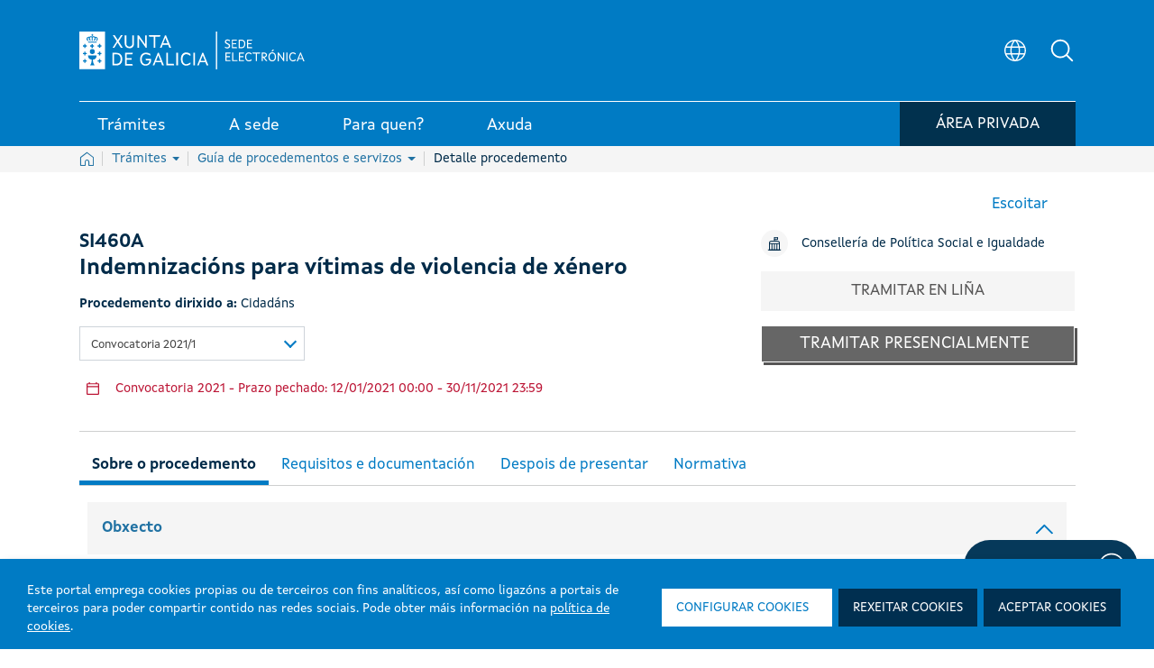

--- FILE ---
content_type: text/css; charset=UTF-8
request_url: https://sede.xunta.gal/opencms-portlet/export/system/modules/es.xunta.amtega.portal-sede/theme/css/cms-min.css?t=1769698060236
body_size: 741102
content:
@charset "UTF-8";.loadingmask-message{background:0 0;border-width:0;display:block;height:1em;margin-left:auto;margin-right:auto;position:relative;text-align:left;width:1em}.loadingmask-message .loadingmask-message-content{-webkit-animation:loading-animation 1.2s infinite ease-out;animation:loading-animation 1.2s infinite ease-out;background:0 0;border-radius:50%;border-width:0;clear:both;color:transparent;height:1em;margin:0;overflow:hidden;padding:0;position:relative;-webkit-transform:translateZ(0);transform:translateZ(0);width:1em}.logo{display:inline-block;line-height:1;vertical-align:middle}.portal-iframe #main-content{width:100%}.separator{border-top:1px solid #cdced9}.entry-status{border-left:4px solid transparent}span.alert{display:inline-block}.update-available{margin-top:10px;padding:2px;text-align:left}.quick-access-nav{position:absolute;top:-1000px;width:100%;z-index:1000}.quick-access-nav a{background:#333;background:rgba(51,51,51,.9);border:1px solid #fff;left:0;outline:0;padding:8px;position:absolute;right:0;text-align:center}.quick-access-nav a:focus{color:#fff;top:1000px}@media (max-width:991.98px){.responsive-table-horizontal{display:block;position:relative;width:100%}.responsive-table-horizontal:after{clear:both;content:'';display:block;font-size:0;height:0;visibility:hidden}.responsive-table-horizontal tbody{display:block;overflow-x:auto;position:relative;white-space:nowrap;width:auto}.responsive-table-horizontal tbody tr{display:inline-block;vertical-align:top}.responsive-table-horizontal tbody tr td{display:block;margin-bottom:20px}.responsive-table-horizontal tbody tr td:first-child{text-align:left}.responsive-table-horizontal thead{display:block;float:left;margin-right:10px}.responsive-table-horizontal thead:after{clear:both;content:'';display:block;font-size:0;height:0;visibility:hidden}.responsive-table-horizontal thead th{display:block;margin-bottom:20px;text-align:right}.responsive-table-horizontal thead th:first-child{text-align:right}.ie9 .responsive-table-horizontal thead{float:none}}.important{font-weight:700}.highlight{background:#ffc;font-weight:700;margin:0 1px}.hide-accessible{clip:rect(0 0 0 0)!important;position:absolute!important;-webkit-transform:scale(0);-webkit-transform-origin-x:0;-webkit-transform-origin-y:0}.force-offset{display:block!important;position:absolute!important;visibility:hidden!important}.unselectable,.unselectable *{-moz-user-select:none;-ms-user-select:none;-webkit-user-select:none;user-select:none}.cke_toolbar.cke_toolbar__a11yhelpbtn .cke_toolgroup,.cke_toolbar.cke_toolbar__a11yhelpbtn .cke_toolgroup:hover{background:0 0}.cke_toolbar.cke_toolbar__a11yhelpbtn .cke_button:hover{background:0 0}.cke_toolbar.cke_toolbar__a11yhelpbtn .cke_button .cke_button_label:after{border-color:#a6a6a6;font-family:'Courier New',Courier,'Lucida Sans Typewriter','Lucida Typewriter',monospace}.lfr-asset-category-container .no-matches{color:#999}.lfr-asset-category-search-container{background-color:#d3dadd;border-bottom-color:#aeb8bc}.lfr-asset-category-list a.selected{background-color:#eee}.lfr-categories-selector-search-results-path{color:#575757;font-size:.9em;text-align:right;width:25%}.lfr-asset-column-actions-content{background-color:#d7f1ff}.lfr-asset-column-actions .lfr-asset-column-actions-content{border-color:#88c5d9}.lfr-asset-column-details .lfr-asset-categories{color:#7d7d7d}.lfr-asset-column-details .lfr-asset-categories .lfr-asset-category{color:#555}.lfr-asset-column-details .lfr-asset-description{color:#444;font-style:italic;-ms-hyphens:none;-webkit-hyphens:none;hyphens:none}.lfr-asset-column-details .lfr-asset-icon{border-right-color:#999;color:#999}.lfr-asset-column-details .lfr-asset-tags{color:#7d7d7d}.lfr-asset-column-details .lfr-asset-tags .tag{color:#555}.lfr-asset-column-details .lfr-panel.lfr-extended,.lfr-asset-panels .lfr-panel.lfr-extended{border-color:#ccc}.lfr-form-row{border-bottom-color:#ccc}.lfr-form-row:hover{border-bottom-color:#ccc}.lfr-form-row .handle-sort-vertical{background:url(../images/application/handle_sort_vertical.png) no-repeat 0 50%}.lfr-edit-layout-panel .taglib-form-navigator .button-holder{background-color:#fff}.form-control-inline{background-color:transparent;font-size:1.125rem;font-weight:700}.form-control-inline:not(:hover){border-color:transparent}.form-control-inline::-webkit-input-placeholder{color:#a7a9bc;font-style:italic}.form-control-inline:-ms-input-placeholder{color:#a7a9bc;font-style:italic}.form-control-inline::-ms-input-placeholder{color:#a7a9bc;font-style:italic}.form-control-inline::placeholder{color:#a7a9bc;font-style:italic}.definition-of-terms dt{color:#333;font-weight:400;width:100%;word-break:break-word}@media (min-width:576px){.definition-of-terms dt{width:auto}}.lfr-code{background:#fff;border-color:#777;font-family:monospace}.lfr-code tr td.line-numbers{background:#fafafa}.lfr-code tr td.line-numbers:before{color:#aaa;text-shadow:1px 1px #fff}.popup-alert-notice .countdown-timer{font-size:1.1em;font-weight:700}.lfr-token{background-color:#b3daef;border-color:#5fa8ff;color:#444;text-decoration:none}.lfr-token:hover{background-color:#d1e5ef}.lfr-token-primary{font-weight:700}.lfr-token-primary,.lfr-token-primary:hover{background-color:#b3daef}.lfr-token-close:hover{text-decoration:none}.lfr-button{background:no-repeat 0 50%}.lfr-table>tbody>tr>th,.lfr-table>tfoot>tr>th,.lfr-table>thead>tr>th{font-weight:700}.lfr-checkbox-preselected{opacity:.5}.lfr-header-row{border-bottom-color:#7b7b7b}.lfr-header-row .lfr-search-combobox{border-color:#5f5f5f}.openid-login input[type=text]{background:url(../images/common/openid.gif) no-repeat;background-color:#fff;background-position:0 50%;color:#000}.page-extra-settings .lfr-panel-titlebar .lfr-panel-title{font-size:1em}.lfr-pagination .lfr-pagination-controls li .lfr-pagination-link{color:#333;font-weight:400}.lfr-floating-container,.lfr-panel-container,.lfr-panel.lfr-extended{border-color:#dedede #bfbfbf #bfbfbf #dedede}.lfr-floating-container,.lfr-panel-container{background:#fff}.lfr-panel-titlebar .lfr-panel-title{font-size:1.2em;font-weight:700}.lfr-panel-titlebar .lfr-panel-button{background:url(../images/application/panel_header_toggler_close.png) no-repeat 0 0}.lfr-panel-titlebar .lfr-panel-button:hover{background-position:0 100%}.lfr-panel.lfr-collapsible .lfr-panel-titlebar{background:url(../images/arrows/05_down.png) no-repeat 2px 50%}.lfr-panel.lfr-collapsed .lfr-panel-titlebar{background-image:url(../images/arrows/05_right.png)}.lfr-panel.lfr-collapsed .lfr-panel-titlebar .lfr-panel-button{background-image:url(../images/application/panel_header_toggler_open.png)}.lfr-panel.lfr-extended .lfr-panel-titlebar{background:#d6d6d6 url(../images/application/panel_header.png) repeat-x 0 0;border-bottom-color:#cdcdcd}.lfr-panel-container .lfr-extended.lfr-collapsible .lfr-panel-titlebar{border-top-color:#cecece}.js .lfr-floating-trigger{background-image:url(../images/arrows/05_down.png);background-position:100% 50%;background-repeat:no-repeat;text-decoration:none}.lfr-panel-page .panel-page-content{border-left-color:#ccc}.lfr-panel-page .lfr-add-content h2{border-color:#ccc}.lfr-panel-page .lfr-add-content h2 span{background:#efefef}.lfr-panel-page .lfr-add-content .lfr-content-category h2{border-bottom-color:#ccc}.lfr-panel-page .lfr-add-content .lfr-content-category h2 span{background:0 0}.lfr-panel-content .paginator-container{background:#cfd2d5;border-bottom-color:#dcdee0;border-top-color:#dcdee0}.lfr-panel-content .paginator-page-container .paginator-page-link{background:0 0;border-color:#cfd2d5}.lfr-panel-content .paginator-page-container .paginator-page-link.paginator-current-page{background:#99a7b3 url(../images/application/current_page_hover_bg.png) repeat-x 0 0;border-color:#6b7785 #7c8994 #919fa9;color:#fff;font-weight:700}.lfr-panel-content .paginator-page-container .paginator-page-link.paginator-current-page:hover{background:#5094d7 url(../images/application/current_page_bg.png) repeat-x 0 0;border-color:#31659c #396ea8 #4c8ccb}#portlet-set-properties fieldset fieldset legend{font-size:1.1em}.lfr-preview-file-content{border-bottom-color:#6d6d6e}.lfr-preview-file-image-current-column,.lfr-preview-file-video-current-column{background:url(../images/common/checkerboard.png)}.lfr-preview-file-toolbar{background:#333;opacity:.5}.lfr-preview-file-toolbar .icon-arrow-1-l{background:url(../images/document_library/preview_left.png) no-repeat 0 50%}.lfr-preview-file-toolbar .icon-arrow-1-r{background:url(../images/document_library/preview_right.png) no-repeat 0 50%}.lfr-preview-file-toolbar .icon-zoomin{background:url(../images/document_library/preview_zoom.png) no-repeat 0 50%}.lfr-preview-file-image-current-column:hover .lfr-preview-file-toolbar{opacity:1}.lfr-preview-file-info{background:#333;color:#fff;opacity:.5}.lfr-preview-file-info:hover{opacity:1}.lfr-preview-file-index{font-weight:700}.lfr-preview-file-image-current{background:url(../images/aui/loading_indicator.gif) no-repeat 50% 50%}.lfr-preview-file-image img{background:url(../images/aui/loading_indicator.gif) no-repeat 50% 50%;border-color:#aeb8bc}.lfr-preview-file-image-selected img,.lfr-preview-file-image:hover img{border-color:#00a2ea}.lfr-preview-file-loading-indicator{background:#333;color:#fff}.lfr-preview-file-image-overlay-content{background:url(../images/common/checkerboard.png);border-color:#555}.firefox .lfr-preview-video-content div.video-node{height:100%}textarea.lfr-editor-textarea{font-family:monospace}.lfr-rich-editor.ace_editor{border-color:#a1a2a4}.lfr-plain-editor textarea,.lfr-rich-editor.ace_editor{font-family:Monaco,Menlo,'Droid Sans Mono','Courier New',monospace;font-size:12px}.sidebar-sm{font-size:.875rem}.sidebar-sm .sheet-subtitle{font-size:.75rem;margin-bottom:1rem}.sidebar-sm .form-group{margin-bottom:1rem}.sidebar-sm .form-control{border-radius:.1875rem;font-size:.875rem;height:2rem;line-height:1.5;min-height:auto;padding:.25rem .75rem}.sidebar-sm .form-control.form-control-tag-group{height:auto}.sidebar-sm .form-control.form-control-tag-group .form-control-inset{margin-bottom:0;margin-top:0}.sidebar-sm .form-control.form-control-tag-group .label{margin-bottom:0;margin-top:0;padding:0 .25rem}.sidebar-sm .form-control[type=file]{padding:0}.sidebar-sm select.form-control:not([size]){height:2rem}.sidebar-sm .article-content-description .input-localized.input-localized-editor .input-group-item .wrapper .form-control{min-height:auto;padding:.285rem .75rem}.sidebar-sm .btn:not(.btn-unstyled){border-radius:.1875rem;font-size:.875rem;line-height:1.15;padding:.4375rem .75rem}.sidebar-sm .btn:not(.btn-unstyled).close{padding:.4375rem}.sidebar-sm .btn.btn-monospaced,.sidebar-sm .btn.btn-monospaced.btn-sm{height:2rem;padding:.1875rem 0;width:2rem}.sidebar-sm .input-group-item .input-group-text{font-size:.875rem;height:2rem;min-width:2rem;padding-left:.75rem;padding-right:.75rem}.sidebar-sm .input-group-item .btn .btn-section{font-size:.5625rem}.sidebar-sm .list-group-item-flex{padding:.5rem .25rem}.sidebar-sm .list-group-item-flex .autofit-col{padding-left:.25rem;padding-right:.25rem}.lfr-spa-loading-bar{background:#2fa4f5}.lfr-tag-selector-popup label{border-bottom-color:#eee}.lfr-tag-selector-popup .no-matches{color:#999}.lfr-toolbar{background-color:#e5e4e8}.lfr-toolbar .lfr-button:focus{border-color:#000}.lfr-toolbar .lfr-button:hover{border-color:#ccc #777 #777}.lfr-toolbar .lfr-separator{border-left-color:#fff;border-right-color:#ccc;font-size:12px}.lfr-emoticon-container .lfr-button,.lfr-toolbar .lfr-button{border-color:#e5e4e8}.lfr-emoticon-container{background:#e5e4e8;border-color:#ccc}.lfr-translation-manager .lfr-translation-manager-available-translations .lfr-translation-manager-available-translations-links{line-height:1}.lfr-translation-manager .lfr-translation-manager-translation{text-decoration:none}.lfr-translation-manager .lfr-translation-manager-translation:hover{background-color:#d1e5ef}.lfr-translation-manager .lfr-translation-manager-translation.lfr-translation-manager-translation-editing{background-color:#598bec;border-color:#224fa8;color:#fff}.lfr-tree a{text-decoration:none}.tree-drag-helper{z-index:1035}.lfr-upload-container .upload-target{border-color:#ddd}.lfr-upload-container .upload-target h4 span{text-transform:lowercase}.lfr-upload-container .upload-target .drop-file-text{font-weight:400}.lfr-upload-container a.browse-button{background-image:url(../images/common/add.png);background-repeat:no-repeat;color:#fff;font-size:1.2em;font-weight:700;text-decoration:none}.lfr-upload-container a.clear-uploads{background-image:url(../images/common/remove.png);background-repeat:no-repeat}.lfr-upload-container a.cancel-uploads{background-image:url(../images/common/close.png);background-repeat:no-repeat}.lfr-upload-container .upload-list-info h4{font-size:1.3em}.lfr-upload-container .cancel-button{color:#869cad}.lfr-upload-container .delete-button{color:#869cad}.lfr-upload-container .file-added .success-message{font-weight:400}.lfr-upload-container .upload-error{opacity:1}.lfr-upload-container .multiple-files .upload-error{background:#fdd url(../images/messages/error.png) no-repeat 5px 5px;border-color:#900;color:#900;font-weight:400;margin-bottom:16px;padding:8px 8px 8px 24px}.lfr-upload-container .upload-complete .error-message,.lfr-upload-container .upload-complete .success-message{font-weight:700}.lfr-upload-container .file-uploading{background-color:#ffc}.upload-drop-active .lfr-upload-container .upload-target{background-color:#ddedde;border-color:#7d7;border-style:dashed}.app-view-entry:hover .entry-thumbnail{border-color:#7abfdd}.app-view-entry.selected .entry-thumbnail{border-color:#057cb0}.app-view-entry.selected .entry-metadata .entry-categories,.app-view-entry.selected .entry-metadata .entry-description,.app-view-entry.selected .entry-metadata .entry-tags,.app-view-entry.selected .entry-metadata dd,.app-view-entry.selected .entry-metadata dt{color:#f0f0f0}.app-view-entry .entry-title{font-weight:700}.app-view-entry .entry-link{text-decoration:none}.app-view-entry .entry-metadata .entry-categories,.app-view-entry .entry-metadata .entry-description,.app-view-entry .entry-metadata .entry-tags,.app-view-entry .entry-metadata dd,.app-view-entry .entry-metadata dt{color:#333;word-wrap:break-word}.app-view-entry .entry-metadata .entry-categories .taglib-asset-categories-summary{font-weight:700}.app-view-entry .entry-metadata .entry-categories .taglib-asset-categories-summary .asset-category{font-weight:400}.app-view-entry.selected,.app-view-entry.selected:hover{background-color:#00a2ea}.app-view-entry.selected a,.app-view-entry.selected a:focus,.app-view-entry.selected a:hover{color:#fff}.app-view-entry.selected a .lfr-icon-menu-arrow{color:#333}.app-view-entry.active-area,.app-view-entry.active-area td,.app-view-entry.active-area.hover{background-color:#5ad300}.app-view-entry.hover,.app-view-entry:hover{background-color:#d3e8f1}.app-view-entry a.entry-link:hover{text-decoration:none}.app-view-entry a.entry-link:hover .entry-metadata .entry-title .entry-title-text{text-decoration:underline}.app-view-entry-taglib.entry-display-style.display-icon .entry-title{font-weight:400}.app-view-search-entry-taglib .entry-attachment a,.app-view-search-entry-taglib .entry-discussion a{text-decoration:none}.app-view-search-entry-taglib .entry-attachment:hover,.app-view-search-entry-taglib .entry-discussion:hover{background-color:#d3e8f1}.app-view-search-entry-taglib .entry-folder{color:#999}.app-view-search-entry-taglib .entry-link .entry-thumbnail-image{color:#000;text-decoration:none}.app-view-search-entry-taglib.alt{background-color:#edf0f3}.app-view-search-entry-taglib.search{background-color:#fff}.app-view-search-entry-taglib.search.alt{background-color:#e2e5e8}.app-view-taglib .display-style .icon{background-image:url(../images/application/layouts.png);background-repeat:no-repeat}.app-view-taglib .icon-display-descriptive{background-position:-32px 0}.app-view-taglib .icon-display-icon{background-position:-16px 0}.app-view-taglib .icon-display-list{background-position:0 0}.app-view-taglib .state-active .icon-display-descriptive{background-position:-32px 100%}.app-view-taglib .state-active .icon-display-icon{background-position:-16px 100%}@media (max-width:767.98px){.navbar .nav-display-style-buttons .display-style-buttons>.dropdown>.dropdown-menu{background-color:transparent;box-shadow:none}}.navbar .nav-display-style-buttons .display-style-buttons-container .dropdown-toggle .caret{border-bottom-color:#333;border-top-color:#333}.taglib-asset-metadata .metadata-entry-label{font-weight:400}.taglib-asset-metadata .metadata-author{font-weight:700}.taglib-asset-metadata .metadata-entry{color:#999}.taglib-asset-metadata .metadata-author .asset-user-info .user-info{color:#009ae5;font-size:14px;line-height:14px}.taglib-asset-metadata .metadata-author .asset-user-info .date-info{color:#8c8c8c;font-size:13px}.taglib-calendar table{border-color:#999}.taglib-calendar tr td,.taglib-calendar tr th{border-bottom-color:#999}.taglib-calendar tr td,.taglib-calendar tr.portlet-section-header th{border-color:#999}.taglib-calendar a:focus,.taglib-calendar a:hover{background-color:#ccc}.taglib-calendar .calendar-inactive{color:#999}.taglib-calendar .has-events a span{background:url(../images/calendar/event_indicator.png) no-repeat 50% 95%}.taglib-calendar .has-events.calendar-current-day a span{background-image:url(../images/calendar/event_indicator_current.png)}#taglib-diff-results ins,.taglib-diff-addedline{background:#e6ffe6}.taglib-diff-context{background:#eee}#taglib-diff-results del,.taglib-diff-deletedline{background:#ffe6e6}.taglib-diff-html div.diff-removed-image{background:#fdc6c6 url(../images/diff/minus.png)}.taglib-diff-html div.diff-added-image{background:#cfc url(../images/diff/plus.png) no-repeat}.taglib-diff-html div.diff-added-image,.taglib-diff-html div.diff-removed-image{opacity:.55}.taglib-diff-html span.diff-html-added{background-color:#cfc;font-size:1em}.taglib-diff-html span.diff-html-added img{border-color:#cfc}.taglib-diff-html span.diff-html-changed{background:url(../images/diff/underline.png) bottom repeat-x}.taglib-diff-html span.diff-html-changed img{border-color:#009}.taglib-diff-html span.diff-html-removed{background-color:#fdc6c6;font-size:1em;text-decoration:line-through}.taglib-diff-html span.diff-html-removed img{border-color:#fdc6c6}.diff-version-comparator .taglib-diff-html .diff-html-changed{background-image:none;border-bottom-color:#009ae5}.diff-version-comparator .taglib-diff-html .diff-html-changed img{border-color:#009ae5}.diff-version-comparator .diff-target-selector{border-left-color:#e5e5e5}.diff-version-comparator .diff-version-filter{background-color:#f9f9f9}.taglib-discussion .lfr-discussion .lfr-discussion-form-edit .alloy-editor-placeholder{border-left-color:#dbdde1}@media (min-width:576px){.taglib-discussion .lfr-discussion-details .taglib-user-display{word-wrap:break-word}}.taglib-discussion .lfr-discussion-details .taglib-user-display .user-details .user-name{font-weight:700;text-decoration:none}.taglib-discussion .lfr-discussion-details .taglib-user-display .user-details .user-name:hover{text-decoration:underline}.taglib-discussion .lfr-discussion-details .taglib-user-display .user-profile-image .avatar{background-size:50px}.taglib-discussion .lfr-discussion-actions li a,.taglib-discussion .lfr-discussion-actions li a span{text-decoration:none}.taglib-discussion .lfr-discussion-actions li a:focus span,.taglib-discussion .lfr-discussion-actions li a:hover span{text-decoration:underline}.taglib-discussion .lfr-discussion-form-container .lfr-discussion-form{background:#ddd;border-radius:4px}.taglib-discussion .lfr-discussion-form-container .lfr-discussion-form .taglib-user-display .user-profile-image .avatar{background-size:40px}.lfr-discussion-reply.popover .lfr-discussion-reply-user-name{font-weight:700}.drop-zone.drop-enabled:not(.no-border){outline-color:rgba(176,180,187,.5)}.drop-here-info .drop-icons span:nth-of-type(1),.drop-here-info .drop-icons span:nth-of-type(3){background:#e8e6e8;color:#a5a6ac}.drop-here-info .drop-icons span:nth-of-type(2){background:#00c2ff;color:#fff}.drop-here-info .drop-text{color:#fff}.drop-active .drop-here-info{background-color:rgba(0,0,0,.6);z-index:100}.lfr-ddm-field-group{margin-bottom:20px}.lfr-ddm-field-group-inline{display:inline-block;vertical-align:bottom}.taglib-form-navigator>.form-steps>ul.form-navigator.list-group{background:0 0}.taglib-form-navigator>.form-steps>ul.form-navigator.list-group .tab.active{background:0 0;opacity:1}.taglib-form-navigator>.form-steps>ul.form-navigator.list-group .tab.active .tab-label:focus,.taglib-form-navigator>.form-steps>ul.form-navigator.list-group .tab.active .tab-label:hover{background:0 0}.taglib-form-navigator>.form-steps>ul.form-navigator.list-group .tab.active .tab-label .message{color:#000;opacity:.7}.taglib-form-navigator>.form-steps>ul.form-navigator.list-group .tab.active .tab-label .number{background:#333;font-size:18px;opacity:1}.taglib-form-navigator>.form-steps>ul.form-navigator.list-group .tab.active .tab-label .tab-icon{color:#333}.taglib-form-navigator>.form-steps>ul.form-navigator.list-group .tab .tab-label{background:0 0;outline:0}.taglib-form-navigator>.form-steps>ul.form-navigator.list-group .tab .tab-label:focus,.taglib-form-navigator>.form-steps>ul.form-navigator.list-group .tab .tab-label:hover{text-decoration:none}.taglib-form-navigator>.form-steps>ul.form-navigator.list-group .tab .tab-label:focus .number,.taglib-form-navigator>.form-steps>ul.form-navigator.list-group .tab .tab-label:hover .number{opacity:1}.taglib-form-navigator>.form-steps>ul.form-navigator.list-group .tab .tab-label .number{background:#ccc;color:#fff;font-size:14px;font-weight:700;opacity:.6;text-decoration:none}.taglib-form-navigator>.form-steps>ul.form-navigator.list-group .tab .tab-label .message{color:#000;font-size:12px}.taglib-header{border-bottom-color:#c8c9ca;color:#555}.taglib-header .header-back-to a{font-weight:700;text-decoration:none}a.taglib-icon,a.taglib-icon:focus,a.taglib-icon:hover{text-decoration:none}a.taglib-icon:focus .taglib-text,a.taglib-icon:hover .taglib-text{text-decoration:underline}a.taglib-icon.btn:focus .taglib-text,a.taglib-icon.btn:hover .taglib-text{text-decoration:none}.taglib-icon[lang]>img{vertical-align:baseline;width:16px}.taglib-icon-label{margin-left:12px}.input-localized .palette-item-inner .lfr-input-localized-flag{font-size:16px;opacity:.5}.input-localized.input-localized-focused .palette-item-inner .lfr-input-localized-flag{opacity:1}.input-localized .palette-item-inner{border-color:#666}.input-localized .palette-item,.input-localized .palette-item-hover,.input-localized .palette-item-hover .palette-item-inner,.input-localized .palette-item-inner{border-color:transparent}.input-localized .lfr-input-localized .lfr-input-localized-state{background:#ddd}.input-localized .lfr-input-localized .lfr-input-localized-state.lfr-input-localized-state-error{background:#ff0047}.input-localized .palette-item-selected .lfr-input-localized-state{background:#27c1f2}.taglib-move-boxes .choice-selector label{background:#ebf1f9;border-bottom-color:#8db2f3}.taglib-move-boxes .sortable-container .move-option{background-color:transparent}.taglib-move-boxes .sortable-container .move-option.move-option-dragging{background-color:#fafafa}.taglib-move-boxes .sortable-container .move-option .handle{color:#999}.taglib-image-selector .change-image-controls{background:#fff}.taglib-image-selector .selection-status{background:#fff;opacity:0;z-index:-1}.taglib-image-selector .progress-wrapper .progressbar{background:#b0b4bb;opacity:.7}.taglib-image-selector.check-active .selection-status{opacity:1;z-index:0}.taglib-image-selector.drop-active{outline-width:0}.taglib-image-selector.drop-active .browse-image-controls{opacity:0}.taglib-image-selector.drop-active .selection-status{opacity:0}.taglib-image-selector.drop-active .image-wrapper{opacity:.15}.taglib-image-selector.drop-active .error-wrapper{opacity:0}.taglib-image-selector.progress-active .image-wrapper{opacity:.15}.taglib-image-selector.progress-active .browse-image-controls{opacity:0}.taglib-image-selector.progress-active .drop-here-info{opacity:0}.taglib-image-selector.progress-active .selection-status{opacity:0}.dialog-iframe-popup{background-color:#fff}.portlet-item-selector .management-bar{border-bottom-color:#e7e7ed}.item-selector .card-row{align-items:center}.item-selector .drop-zone{background-color:#f1f2f5}.item-selector .input-file{height:.1px;opacity:0;overflow:hidden;position:absolute;width:.1px;z-index:-1}.item-selector .input-file+label{position:relative}.item-selector .input-file+label::before{border-radius:4px;bottom:-2px;content:'';display:block;left:-2px;position:absolute;right:-2px;top:-2px;transition:box-shadow .15s ease-in-out}.item-selector .input-file:focus+label::before{box-shadow:0 0 0 2px #fff,0 0 0 4px #80acff}.lfr-tree-display-page .tree-node .tree-node-over .tree-label{text-decoration:none}.lfr-tree-display-page .tree-label{cursor:default}.lfr-tree-display-page .tree-label a{color:#000}.lfr-tree-display-page .tree-label .layout-page-invalid{color:#aaa;font-style:italic}.lfr-tree-display-page .tree-label .layout-page-invalid:hover{cursor:default;text-decoration:none}.lfr-tree-radio.lfr-tree-root-node-hidden .lfr-root-node+.tree-container{margin-left:0}.lfr-map{border-color:#ccc}.lfr-map .search-controls{font-size:15px}.navbar .navbar-search{background-color:#f3f3f3}@media (min-width:576px){.navbar .navbar-search{background-color:transparent}}.taglib-portlet-preview.show-borders{border-color:#828f95}.taglib-portlet-preview.show-borders .title{background-color:#d3dadd;font-size:1.4em;font-weight:700}.lfr-search-container-wrapper.lfr-search-container-fixed-first-column{position:relative}@media (min-width:576px){.lfr-search-container-wrapper.lfr-search-container-fixed-first-column .table-responsive{margin-left:375px;width:auto}}.lfr-search-container-wrapper.lfr-search-container-fixed-first-column .table-responsive .table{position:static}.lfr-search-container-wrapper.lfr-search-container-fixed-first-column .table-responsive .table .lfr-search-iterator-fixed-header{left:12px;position:fixed;right:12px;top:-1px;z-index:1020}.lfr-search-container-wrapper.lfr-search-container-fixed-first-column .table-responsive .table .lfr-search-iterator-fixed-header>th{display:block;padding:0}.lfr-search-container-wrapper.lfr-search-container-fixed-first-column .table-responsive .table .lfr-search-iterator-fixed-header>th .lfr-search-iterator-fixed-header-inner-wrapper{overflow-x:hidden}@media (min-width:576px){.lfr-search-container-wrapper.lfr-search-container-fixed-first-column .table-responsive .table .lfr-search-iterator-fixed-header>th .lfr-search-iterator-fixed-header-inner-wrapper{margin-left:375px}}.lfr-search-container-wrapper.lfr-search-container-fixed-first-column .table-responsive .table .lfr-search-iterator-fixed-header>th .lfr-search-iterator-fixed-header-inner-wrapper table{border-collapse:collapse;width:100%}.lfr-search-container-wrapper.lfr-search-container-fixed-first-column .table-responsive .table .lfr-search-iterator-fixed-header>th .lfr-search-iterator-fixed-header-inner-wrapper table th{border-radius:0}.lfr-search-container-wrapper.lfr-search-container-fixed-first-column .table-responsive .table td,.lfr-search-container-wrapper.lfr-search-container-fixed-first-column .table-responsive .table th{width:auto}@media (min-width:576px){.lfr-search-container-wrapper.lfr-search-container-fixed-first-column .table-responsive .table td:first-child,.lfr-search-container-wrapper.lfr-search-container-fixed-first-column .table-responsive .table th:first-child{left:0;position:absolute;right:15px}}.lfr-search-container-wrapper.lfr-search-container-fixed-first-column .table-responsive .table th{height:auto}.lfr-search-container-wrapper a{color:#212529}.lfr-search-container-wrapper .lfr-icon-menu>.dropdown-toggle{color:#6c757d}.lfr-search-container-wrapper .lfr-icon-menu>.dropdown-toggle:active,.lfr-search-container-wrapper .lfr-icon-menu>.dropdown-toggle:focus,.lfr-search-container-wrapper .lfr-icon-menu>.dropdown-toggle:hover{background-color:#f7f8f9;border-radius:4px;color:#212529}.lfr-search-container-wrapper .list-group{margin-bottom:0}.lfr-search-container-wrapper .list-group .list-group-item:nth-last-child(2){border-bottom-right-radius:.25rem;border-bottom-left-radius:.25rem}.lfr-search-container-wrapper .list-group .list-group-item h4{font-size:.875rem;line-height:1.5;margin-bottom:0}.lfr-search-container-wrapper .list-group .list-group-item .h5,.lfr-search-container-wrapper .list-group .list-group-item .h6,.lfr-search-container-wrapper .list-group .list-group-item h5,.lfr-search-container-wrapper .list-group .list-group-item h6{font-size:.875rem;font-weight:400;line-height:1.5;margin-bottom:0}.lfr-search-container-wrapper .list-group .list-group-item span+h2.h5{font-weight:600}.lfr-search-container-wrapper .list-group .list-group-item h6+h5{font-weight:600}.lfr-search-container-wrapper .list-group .list-group-item .checkbox{margin-top:0}.lfr-search-container-wrapper .list-group+.taglib-search-iterator-page-iterator-bottom{margin-top:20px}.lfr-search-container-wrapper .table-list tbody tr:nth-last-child(2) td:first-child,.lfr-search-container-wrapper .table-list tbody tr:nth-last-child(2) th:first-child{border-bottom-left-radius:.25rem}.lfr-search-container-wrapper .table-list tbody tr:nth-last-child(2) td:last-child,.lfr-search-container-wrapper .table-list tbody tr:nth-last-child(2) th:last-child{border-bottom-right-radius:.25rem}.lfr-asset-type-column,.lfr-author-column,.lfr-city-column,.lfr-country-column,.lfr-email-address-column,.lfr-job-title-column,.lfr-region-column,.lfr-removed-by-column,.lfr-replier-column,.lfr-scope-column,.lfr-screen-name-column,.lfr-type-column,.lfr-user-column,.lfr-users-column{word-wrap:break-word}@media (min-width:576px){.lfr-asset-type-column,.lfr-author-column,.lfr-city-column,.lfr-country-column,.lfr-email-address-column,.lfr-job-title-column,.lfr-region-column,.lfr-removed-by-column,.lfr-replier-column,.lfr-scope-column,.lfr-screen-name-column,.lfr-type-column,.lfr-user-column,.lfr-users-column{max-width:125px;min-width:100px}}.lfr-completion-date-column,.lfr-create-date-column,.lfr-date-column,.lfr-display-date-column,.lfr-expiration-date-column,.lfr-last-post-date-column,.lfr-modified-date-column,.lfr-removed-date-column,.lfr-reply-date-column,.lfr-revision-column,.lfr-size-column{white-space:nowrap}.lfr-description-column,.lfr-role-column{max-width:375px;min-width:375px}.lfr-email-address-column,.lfr-name-column,.lfr-parent-organization-column,.lfr-screen-name-column,.lfr-title-column,.lfr-url-column,.lfr-wiki-column{max-width:200px;min-width:200px}.lfr-email-column,.lfr-mobile-column,.lfr-website-column{min-width:100px}@media (min-width:576px){.lfr-email-column,.lfr-mobile-column,.lfr-website-column{min-width:115px}}.lfr-email-column .checkbox-container .form-group,.lfr-mobile-column .checkbox-container .form-group,.lfr-website-column .checkbox-container .form-group{margin-bottom:0}.taglib-search-toggle .toggle-advanced{color:inherit}.taglib-search-toggle .toggle-advanced,.taglib-search-toggle .toggle-advanced:focus,.taglib-search-toggle .toggle-advanced:hover{text-decoration:none}.taglib-search-toggle-advanced-wrapper .taglib-search-toggle-advanced{background-color:#fcfcfc;border-color:#ddd}.taglib-search-toggle-advanced-wrapper .taglib-search-toggle-advanced .btn.close{margin-right:5px}.taglib-search-toggle-advanced-wrapper .taglib-search-toggle-advanced .taglib-search-toggle-advanced-content{position:relative}.taglib-search-toggle-advanced-wrapper .taglib-search-toggle-advanced .taglib-search-toggle-advanced-content .match-fields{margin-bottom:0}.taglib-search-toggle-advanced-wrapper .taglib-search-toggle-advanced .taglib-search-toggle-advanced-content .match-fields-legend{color:#999;font-size:13px}.taglib-social-activities .day-separator{border-bottom-color:#ccc}.taglib-social-bookmarks a.social-bookmark-link{background-repeat:no-repeat}.taglib-user-display a .user-name{text-decoration:underline}.taglib-user-display .avatar{background:no-repeat center;background-size:60px}.taglib-user-display .avatar.author:after{background:rgba(50,168,230,.5)}.taglib-user-display .user-name{font-size:1.1em;font-weight:700}.js .taglib-webdav.visible{background:#f0f5f7}.js .taglib-webdav table{border-color:#828f95}.taglib-workflow-status .workflow-id,.taglib-workflow-status .workflow-status,.taglib-workflow-status .workflow-version{color:#999}.aspect-ratio.aspect-ratio-8-to-3{padding-bottom:37.5%}.lfr-autocomplete-input-list .yui3-aclist-list{margin:0}.liferay-autocomplete-input-mirror{left:-9999px;overflow-x:hidden;overflow-y:auto;position:absolute;top:-9999px;visibility:hidden;white-space:pre-wrap;word-wrap:break-word}.card-tab-group .card-tab:nth-child(n+2){border-left:4px solid #65b6f0;padding-left:20px}.card-tab-group .card-tab:nth-child(n+2) .card-tab{border-left:4px solid #93ccf5;padding-left:20px}.card-tab-group .card-tab:nth-child(n+2) .card-tab .card-tab{border-left-color:#c2e2f9}.card-tab-group .card-tab:nth-child(n+2) .card-tab .card-tab .card-tab{border-left-width:0;padding-left:0}.hsv-palette .hsv-view-container .hsv-label-value-hex .hsv-value{width:95px}.hsv-palette .hsv-view-container .hsv-value{width:56px}.yui3-color-picker-popover .palette-container{border-collapse:separate}.dialog-iframe-popup .hsv-palette-modal.modal-dialog{bottom:0!important;left:0!important;margin:0;max-width:none;right:0!important;top:0!important;width:100%}@media (min-width:768px){.dialog-iframe-popup .hsv-palette-modal.modal-dialog{bottom:auto!important;height:100%;left:50%!important;max-height:375px;max-width:650px;right:auto!important;top:50%!important;-webkit-transform:translate(-50%,-50%);transform:translate(-50%,-50%)}}.dialog-iframe-popup .hsv-palette-modal.modal-dialog>.hsv-palette-modal-content{bottom:0;left:0;overflow:visible;position:absolute;right:0;top:0}@media (max-width:767.98px){.dialog-iframe-popup .hsv-palette-modal.modal-dialog>.hsv-palette-modal-content{border-radius:0;border-width:0}}@media (max-width:767.98px){.dialog-iframe-popup .hsv-palette-modal.modal-dialog .modal-body{padding:1rem}}.dialog-iframe-popup .hsv-palette-modal.modal-dialog .hsv-default-size.hsv-container{width:100%}.dialog-iframe-popup .hsv-palette-modal.modal-dialog .hsv-image-container{margin:0}.dialog-bd{min-height:30px}.dialog-content{border:1px solid #c8c9ca;padding:5px}.dialog-iframe-popup .sheet>.lfr-nav{margin-top:-24px}.dialog-iframe-popup .contacts-portlet .portlet-configuration-container .form{position:static}.dialog-iframe-popup .lfr-form-content{padding:15px}.dialog-iframe-popup .portlet-body,.dialog-iframe-popup .portlet-boundary,.dialog-iframe-popup .portlet-column,.dialog-iframe-popup .portlet-layout{height:100%}.dialog-iframe-popup .portlet-column{position:static}.dialog-iframe-popup .dialog-body .container-view,.dialog-iframe-popup .dialog-body>.container-fluid-1280,.dialog-iframe-popup .export-dialog-tree .container-view,.dialog-iframe-popup .export-dialog-tree>.container-fluid-1280,.dialog-iframe-popup .lfr-dynamic-uploader .container-view,.dialog-iframe-popup .lfr-dynamic-uploader>.container-fluid-1280,.dialog-iframe-popup .lfr-form-content .container-view,.dialog-iframe-popup .lfr-form-content>.container-fluid-1280,.dialog-iframe-popup .portlet-configuration-body-content .container-view,.dialog-iframe-popup .portlet-configuration-body-content>.container-fluid-1280,.dialog-iframe-popup .process-list .container-view,.dialog-iframe-popup .process-list>.container-fluid-1280,.dialog-iframe-popup .roles-selector-body .container-view,.dialog-iframe-popup .roles-selector-body>.container-fluid-1280{padding-top:20px}.dialog-iframe-popup .dialog-body .container-view .nav-tabs-underline,.dialog-iframe-popup .dialog-body .container-view>.nav-tabs-default,.dialog-iframe-popup .dialog-body>.container-fluid-1280 .nav-tabs-underline,.dialog-iframe-popup .dialog-body>.container-fluid-1280>.nav-tabs-default,.dialog-iframe-popup .export-dialog-tree .container-view .nav-tabs-underline,.dialog-iframe-popup .export-dialog-tree .container-view>.nav-tabs-default,.dialog-iframe-popup .export-dialog-tree>.container-fluid-1280 .nav-tabs-underline,.dialog-iframe-popup .export-dialog-tree>.container-fluid-1280>.nav-tabs-default,.dialog-iframe-popup .lfr-dynamic-uploader .container-view .nav-tabs-underline,.dialog-iframe-popup .lfr-dynamic-uploader .container-view>.nav-tabs-default,.dialog-iframe-popup .lfr-dynamic-uploader>.container-fluid-1280 .nav-tabs-underline,.dialog-iframe-popup .lfr-dynamic-uploader>.container-fluid-1280>.nav-tabs-default,.dialog-iframe-popup .lfr-form-content .container-view .nav-tabs-underline,.dialog-iframe-popup .lfr-form-content .container-view>.nav-tabs-default,.dialog-iframe-popup .lfr-form-content>.container-fluid-1280 .nav-tabs-underline,.dialog-iframe-popup .lfr-form-content>.container-fluid-1280>.nav-tabs-default,.dialog-iframe-popup .portlet-configuration-body-content .container-view .nav-tabs-underline,.dialog-iframe-popup .portlet-configuration-body-content .container-view>.nav-tabs-default,.dialog-iframe-popup .portlet-configuration-body-content>.container-fluid-1280 .nav-tabs-underline,.dialog-iframe-popup .portlet-configuration-body-content>.container-fluid-1280>.nav-tabs-default,.dialog-iframe-popup .process-list .container-view .nav-tabs-underline,.dialog-iframe-popup .process-list .container-view>.nav-tabs-default,.dialog-iframe-popup .process-list>.container-fluid-1280 .nav-tabs-underline,.dialog-iframe-popup .process-list>.container-fluid-1280>.nav-tabs-default,.dialog-iframe-popup .roles-selector-body .container-view .nav-tabs-underline,.dialog-iframe-popup .roles-selector-body .container-view>.nav-tabs-default,.dialog-iframe-popup .roles-selector-body>.container-fluid-1280 .nav-tabs-underline,.dialog-iframe-popup .roles-selector-body>.container-fluid-1280>.nav-tabs-default{margin-left:-15px;margin-right:-15px;margin-top:-20px}.dialog-iframe-popup .dialog-body>.lfr-nav+.container-fluid-1280,.dialog-iframe-popup .export-dialog-tree>.lfr-nav+.container-fluid-1280,.dialog-iframe-popup .lfr-dynamic-uploader>.lfr-nav+.container-fluid-1280,.dialog-iframe-popup .lfr-form-content>.lfr-nav+.container-fluid-1280,.dialog-iframe-popup .portlet-configuration-body-content>.lfr-nav+.container-fluid-1280,.dialog-iframe-popup .process-list>.lfr-nav+.container-fluid-1280,.dialog-iframe-popup .roles-selector-body>.lfr-nav+.container-fluid-1280{padding-top:0}.dialog-iframe-popup .login-container{padding:1rem}.dialog-iframe-popup .management-bar-default,.dialog-iframe-popup .navbar-default{border-left-width:0;border-radius:0;border-right-width:0;border-top-width:0;margin-bottom:0}.dialog-iframe-popup .navbar~.portlet-configuration-setup,.dialog-iframe-popup .portlet-export-import-container{height:calc(100% - 48px);position:relative}@media (min-width:576px){.dialog-iframe-popup .navbar~.portlet-configuration-setup,.dialog-iframe-popup .portlet-export-import-container{height:calc(100% - 48px)}}.dialog-iframe-popup .navigation-bar>.container-fluid{margin-left:24px;margin-right:24px;padding:0}.dialog-iframe-popup .panel-group .panel{border-left-width:0;border-radius:0;border-right-width:0}.dialog-iframe-popup .panel-group .panel+.panel{border-top-width:0;margin-top:0}.dialog-iframe-popup .panel-heading{border-top-left-radius:0;border-top-right-radius:0}.dialog-iframe-popup .portlet-configuration-setup .lfr-nav{margin-left:auto;margin-right:auto;max-width:1280px;padding-left:3px;padding-right:3px}@media (min-width:576px){.dialog-iframe-popup .portlet-configuration-setup .lfr-nav{padding-left:8px;padding-right:8px}}.dialog-iframe-popup .lfr-dynamic-uploader,.dialog-iframe-popup .process-list{bottom:0;display:block;left:0;overflow:auto;position:absolute;right:0;top:48px;-webkit-overflow-scrolling:touch}@media (min-width:576px){.dialog-iframe-popup .lfr-dynamic-uploader,.dialog-iframe-popup .process-list{top:48px}}.dialog-iframe-popup .portlet-export-import-publish-processes{top:0}@media (min-width:768px){.dialog-with-footer #main-content,.dialog-with-footer #wrapper{height:calc(100% - 60px)}}.dialog-with-footer .button-holder.dialog-footer,.dialog-with-footer .sheet-footer.dialog-footer{background-color:#fff;border-top:1px solid #dee2e6;bottom:0;display:flex;flex-direction:row-reverse;left:0;margin:0;padding:10px 24px;width:100%}@media (min-width:768px){.dialog-with-footer .button-holder.dialog-footer,.dialog-with-footer .sheet-footer.dialog-footer{position:fixed}}.dialog-with-footer .button-holder.dialog-footer .btn,.dialog-with-footer .sheet-footer.dialog-footer .btn{margin-left:1rem;margin-right:0}@media (min-width:768px){.dialog-with-footer .dialog-body,.dialog-with-footer .lfr-dynamic-uploader,.dialog-with-footer .lfr-form-content,.dialog-with-footer .portlet-configuration-body-content,.dialog-with-footer .roles-selector-body{padding-bottom:60px}}.dialog-with-footer .lfr-dynamic-uploader.hide-dialog-footer{bottom:0}.dialog-with-footer .lfr-dynamic-uploader.hide-dialog-footer+.dialog-footer{display:none}.dialog-with-footer .portlet-configuration-edit-permissions .portlet-configuration-body-content{display:flex;flex-direction:column;overflow:visible}.dialog-with-footer .portlet-configuration-edit-permissions .portlet-configuration-body-content>form{flex-grow:1;max-width:none;overflow:auto}.dialog-with-footer .portlet-configuration-edit-templates .portlet-configuration-body-content{bottom:0}.portlet-layout.dragging{border-collapse:separate}.drop-area{background-color:#d3dadd}.active-area{background:#ffc}.portlet-boundary.yui3-dd-dragging{opacity:.6}.portlet-boundary.yui3-dd-dragging .portlet{border:2px dashed #ccc}.sortable-layout-proxy{opacity:1}.sortable-layout-proxy .portlet-topper{background-image:none}.proxy{cursor:move;opacity:.65;position:absolute}.proxy.generic-portlet{height:200px;width:300px}.proxy.generic-portlet .portlet-title{padding:10px}.proxy.not-intersecting .forbidden-action{background:url(../images/application/forbidden_action.png) no-repeat;display:block;height:32px;position:absolute;right:-15px;top:-15px;width:32px}.resizable-proxy{border:1px dashed #828f95;position:absolute;visibility:hidden}.sortable-proxy{background:#727c81;margin-top:1px}.sortable-layout-drag-target-indicator{margin:2px 0}.yui3-dd-proxy{z-index:1110!important}.lfr-editable{outline:1px dashed #68bb30;outline-offset:2px;position:relative}.lfr-editable:after{background:#68bb30 url(../images/common/edit_white.png) no-repeat 50%;content:'';display:block;height:20px;position:absolute;right:5px;top:5px;width:30px}.lfr-editable:focus:after{display:none}.lfr-editable:focus:hover{background-color:transparent}.lfr-editable:hover{background-color:rgba(255,255,255,.3);outline-color:#519226}.lfr-editable:hover:after{background-color:#519226}.lfr-editable-notice-close{margin-left:1em}.lfr-portlet-title-editable{margin-top:0;z-index:9999}.lfr-portlet-title-editable .lfr-portlet-title-editable-content{padding:0}.lfr-portlet-title-editable .lfr-portlet-title-editable-content .field-input{margin-bottom:0}.lfr-portlet-title-editable .lfr-portlet-title-editable-content .textfield-label{display:none}.lfr-portlet-title-editable .lfr-portlet-title-editable-content .btn-toolbar-content{display:inline-block;vertical-align:bottom}.lfr-portlet-title-editable .lfr-portlet-title-editable-content .btn-group{margin-top:0}.lfr-portlet-title-editable .lfr-portlet-title-editable-content .btn{display:inline-block;float:none;margin-top:0;width:auto}.alloy-editor-container .alloy-editor{outline:0}.alloy-editor-container .alloy-editor.alloy-editor-placeholder{color:#2b4259}.alloy-editor-container .alloy-editor.alloy-editor-placeholder.ae-placeholder:not(:focus){border-left-color:#dbdde1;color:#b0b4bb}.alloy-editor-container .alloy-editor.alloy-editor-placeholder.readonly{color:#ccc}.alloy-editor-container .alloy-editor-icon{color:#869cad}.has-error .alloy-editor-container .alloy-editor.alloy-editor-placeholder.ae-placeholder:not(:focus){border-left-color:#c67}.cke_dialog .cke_dialog_ui_input_text{height:auto}.cke_editable_inline a{cursor:pointer}.cke_panel.cke_combopanel{width:220px}.cke_panel_block .cke_panel_grouptitle{font-size:20px;line-height:20px;margin-top:0}.cke_panel_block .cke_panel_list{margin-left:0}.cke_panel_block .cke_panel_list .cke_panel_listItem{line-height:initial}.cke_panel_block .cke_panel_list .cke_panel_listItem a:hover{text-decoration:none}.cke_show_border{width:500px}.cke_show_border td{height:15px}.cke_widget_image .cke_image_resizer{bottom:-15px;height:5px;outline-color:transparent;padding:5px;right:-15px;width:5px}.html-editor.portlet{background:#fff;color:#000;line-height:1;padding:1em;text-align:start}.html-editor.portlet-message-boards{-ms-hyphens:none;-webkit-hyphens:none;hyphens:none;word-wrap:break-word}.html-editor.portlet-message-boards blockquote{background:#eef0f2 url(../images/message_boards/quoteleft.png) no-repeat 5px 5px;border:1px solid #777;padding:5px 45px}.html-editor.portlet-message-boards blockquote:after{background:url(../images/message_boards/quoteright.png) no-repeat 50%;content:'';display:block;float:right;height:24px;margin-right:-35px;margin-top:-25px;width:31px;z-index:999}.html-editor.portlet-message-boards blockquote cite{display:block;font-weight:700}.html-editor.portlet-message-boards pre{background:#f9f9f9;border:1px solid #777;padding:.5em}.lfr-source-editor{border-color:#ccc}.lfr-source-editor .lfr-source-editor-toolbar li>.btn{background-color:#fff;border:transparent;color:#717383;outline:0}.lfr-source-editor .lfr-source-editor-code{background-color:#fff;color:#2b4259}.lfr-source-editor .lfr-source-editor-code .ace_gutter{background-color:#ededef;color:#868896;overflow:hidden}.lfr-source-editor .lfr-source-editor-code .ace_gutter .ace_fold-widget{font-family:fontawesome-alloy;text-align:center;vertical-align:middle}.lfr-source-editor .lfr-source-editor-code .ace_gutter .ace_fold-widget.ace_closed,.lfr-source-editor .lfr-source-editor-code .ace_gutter .ace_fold-widget.ace_open{background-image:none}.lfr-source-editor .lfr-source-editor-code .ace_gutter .ace_fold-widget.ace_open:before{content:'\25be'}.lfr-source-editor .lfr-source-editor-code .ace_gutter .ace_fold-widget.ace_closed:before{content:'\25b8'}.lfr-source-editor .lfr-source-editor-code .ace_gutter .ace_gutter-active-cell{color:#fff}.lfr-source-editor .lfr-source-editor-code .ace_gutter .ace_gutter-active-line{background-color:#717383}.lfr-source-editor .lfr-source-editor-code .ace_gutter .ace_gutter-layer{border-right:solid 1px #ccc}.lfr-source-editor .lfr-source-editor-code .ace_gutter .ace_info{background-image:none}.lfr-source-editor .lfr-source-editor-code .ace_content .ace_active-line{background-color:#ededef}.lfr-source-editor .lfr-source-editor-code .ace_content .ace_constant{color:#34adab}.lfr-source-editor .lfr-source-editor-code .ace_content .ace_tag{color:#1d5ec7}.lfr-source-editor .lfr-source-editor-code .ace_content .ace_string{color:#ff6c58}.lfr-source-editor .lfr-source-editor-code .ace_content .ace_string.ace_regex{color:red}.lfr-source-editor.ace_dark .lfr-source-editor-code{background-color:#47474f;color:#fff}.lfr-source-editor.ace_dark .lfr-source-editor-code .ace_gutter{background:#54555e;color:#fff}.lfr-source-editor.ace_dark .lfr-source-editor-code .ace_gutter .ace_gutter-active-line{background-color:#009aed}.lfr-source-editor.ace_dark .lfr-source-editor-code .ace_content .ace_active-line{background-color:#11394e}.lfr-source-editor.ace_dark .lfr-source-editor-code .ace_content .ace_cursor{color:#fff}.lfr-source-editor.ace_dark .lfr-source-editor-code .ace_content .ace_tag{color:#4d91ff}.lfr-fullscreen-source-editor .lfr-fullscreen-source-editor-content .panel-splitter{border-color:#ccc}.mce-content-body{text-align:start}.file-icon-color-0{background-color:#fff;color:#6b6c7e}.file-icon-color-1{background-color:#fff;color:#a7a9bc}.file-icon-color-2{background-color:#fff;color:#50d2a0}.file-icon-color-3{background-color:#fff;color:#af78ff}.file-icon-color-4{background-color:#fff;color:#ffb46e}.file-icon-color-5{background-color:#fff;color:#ff5f5f}.file-icon-color-6{background-color:#fff;color:#4b9bff}.file-icon-color-7{background-color:#fff;color:#272833}.lfr-item-viewer .image-viewer-base{outline:0}.lfr-item-viewer .item-preview:hover{cursor:pointer}.lfr-item-viewer .aspect-ratio a.item-preview{background-position:center center;background-repeat:no-repeat;background-size:cover}.lfr-item-viewer .search-info{background-color:#d3e8f1}.lfr-item-viewer .search-info .keywords{font-size:1.4em;font-weight:700}.lfr-item-viewer .search-info .change-search-folder{font-size:.8em;font-weight:400}.lfr-item-viewer .progress-container{background-color:#fff}.lfr-item-viewer.uploading>div:not(.progress-container){opacity:.3}.image-viewer-caption{color:#777}.image-viewer-footer-control,.image-viewer-footer-control:focus,.image-viewer-footer-control:hover{color:#777}@media (min-width:576px){.image-viewer-sidenav-menu{background-color:transparent;border-left-width:0}}.image-viewer-sidenav dd{color:#8b8b8b;margin-bottom:16px}@media (min-width:576px){.image-viewer-sidenav dd{color:#777}}.image-viewer-sidenav .h5{color:#869cad;margin-bottom:3px}@media (min-width:576px){.image-viewer-sidenav .h5{color:#fff}}.image-viewer-sidenav .nav-tabs-default>li{padding-left:20px}.image-viewer-sidenav .nav-tabs-default>li:first-child{padding-left:0}.image-viewer-sidenav .nav-tabs-default>li:first-child>a{padding-left:0}.image-viewer-sidenav .nav-tabs-default>li>a{border-color:transparent;color:#777;padding-left:0;padding-right:0}.image-viewer-sidenav .nav-tabs-default>li>.active{background-color:transparent}.image-viewer-sidenav .nav-tabs-default>li>.active,.image-viewer-sidenav .nav-tabs-default>li>.active:focus,.image-viewer-sidenav .nav-tabs-default>li>.active:hover{border-color:transparent;color:#777}@media (min-width:576px){.image-viewer-sidenav .nav-tabs-default>li>.active,.image-viewer-sidenav .nav-tabs-default>li>.active:focus,.image-viewer-sidenav .nav-tabs-default>li>.active:hover{color:#fff}}.image-viewer-sidenav .nav-tabs-default>li>.active:after{background-color:#65b6f0;bottom:-10px;content:'';display:block;height:2px;left:0;position:relative;right:0}.image-viewer-sidenav-body{padding-top:0}.lfr-item-viewer .lfr-item-viewer-close{color:#fff;opacity:1}.lfr-item-viewer .lfr-item-viewer-close,.lfr-item-viewer .lfr-item-viewer-close:focus,.lfr-item-viewer .lfr-item-viewer-close:hover{color:#fff}.lfr-item-viewer .lfr-item-viewer-close .icon-monospaced{color:#777}.lfr-item-viewer-icon-info{color:#fff}.nav.list-group li>a:focus,.nav.list-group li>a:hover{background-color:#e5f5fc;color:#009ae5}.nav.list-group>.active{border-width:1px 0 0}.nav.list-group>.active>a,.nav.list-group>.active>a:focus,.nav.list-group>.active>a:hover{background-color:#60bfef;border:1px solid #60bfef;color:#fff}.nav.list-group .list-group-item{padding:0}.nav.list-group .list-group-item.nav-header{background-color:#f3f3f3;padding-left:10px;padding-right:10px}.lfr-page-templates li a{padding:0}.lfr-page-templates li a label{cursor:pointer;display:block;padding:5px 0 5px 5px}.menu{position:absolute;width:auto}.menu .notice-message{background-image:none;margin:3px;padding:6px}.menu-content{background:#fff;list-style:none;min-width:150px}.menu-content li{margin:0;padding:0}.menu-content li .disabled{color:#999}.menu-content{background:#ccc9c9 url(../images/application/menu_bg.png) repeat-x 0 0;border:1px solid;border-color:#aeafb1 #777879 #777879 #aeafb1;padding:2px 0}.menugroup-content .menu-label{background:#d2d6de;color:#5b677d;display:block;padding:5px 3px;text-shadow:1px 1px #fff}.menugroup-content ul{display:block;min-width:0}.menu-content li{border-bottom:1px solid #bcbbbb;border-top:1px solid #eee;display:block;margin:0;padding:0}.menu-content li.first{border-top-width:0}.menu-content li.last{border-bottom-width:0}.menu-content li .disabled,.menu-content li a{color:#2c2f34;display:block;padding:4px 5px;text-decoration:none}.lfr-menu-expanded li a:focus,.menu-content li a.focus{background-color:#5b677d;color:#fff;text-shadow:-1px -1px #2c2f34}.app-view-drop-active{background-color:#00a2ea;font-weight:700}.category-portlets .app-view-drop-active{background-color:#00a2ea;color:#fff}.basecelleditor [class~=form-validator-message]{clip:rect(auto auto auto auto);width:auto}.document-library-file-entry-cell-editor-hidden{display:none}.previous-level{display:inline-block;font-size:21px;line-height:21px;margin-right:5px;text-decoration:none;vertical-align:middle}.has-control-menu .lfr-asset-anchor{height:74px;margin-top:-74px}.lfr-asset-anchor{display:block;height:10px;margin-top:-10px;position:relative;z-index:-1}.lfr-url-error{display:inline-block;white-space:normal;overflow-wrap:break-all;word-wrap:break-all}.lfr-page-layouts{padding:0}.lfr-page-layouts input[type=radio]{opacity:0;position:absolute}.lfr-page-layouts input[type=radio]:checked+.card-horizontal .card,.lfr-page-layouts input[type=radio]:checked+.card-horizontal.card{background-color:#f8f9fa;cursor:default}.lfr-page-layouts input[type=radio]:checked+.card-horizontal::after{background-color:#007bff;bottom:-1px;content:"";height:4px;left:-1px;position:absolute;right:-1px;transition:height .15s ease-in-out}.lfr-page-layouts .card-horizontal .card,.lfr-page-layouts .card-horizontal.card{cursor:pointer;outline:0;transition:color .15s ease-in-out,background-color .15s ease-in-out,border-color .15s ease-in-out,box-shadow .15s ease-in-out}.lfr-page-layouts .card-horizontal .card:hover,.lfr-page-layouts .card-horizontal.card:hover{background-color:#f8f9fa;text-decoration:none}.lfr-page-layouts .card-horizontal .card:focus,.lfr-page-layouts .card-horizontal.card:focus{background-color:#f8f9fa;border-color:#80bdff;box-shadow:0 0 0 .2rem rgba(0,123,255,.25)}.lfr-page-layouts .card-horizontal .card.active,.lfr-page-layouts .card-horizontal .card:active,.lfr-page-layouts .card-horizontal.card.active,.lfr-page-layouts .card-horizontal.card:active{background-color:#e9ecef}.lfr-page-layouts .card-horizontal::after{border-radius:0 0 .25rem .25rem;bottom:-1px;content:"";height:0;left:-1px;position:absolute;right:-1px;transition:height .15s ease-in-out}.lfr-page-layouts .card-horizontal.hover::after,.lfr-page-layouts .card-horizontal:hover::after{background-color:#007bff;height:4px}.lfr-page-layouts .card-horizontal.focus::after,.lfr-page-layouts .card-horizontal:focus::after{background-color:#007bff;height:4px}.lfr-page-layouts .card-horizontal.active::after,.lfr-page-layouts .card-horizontal:active::after{background-color:#007bff;height:4px}.dialog-iframe-popup:not(.article-preview) #main-content,.dialog-iframe-popup:not(.article-preview) #wrapper{bottom:0;left:0;overflow:auto;padding:0;position:absolute;right:0;top:0;-webkit-overflow-scrolling:touch}.modal{display:block;margin:0;overflow:hidden;position:fixed}.modal-body{overflow:auto}.modal-body.dialog-iframe-bd{overflow:hidden;padding:0}@media (min-width:576px){.modal-dialog{max-width:none}}.modal-dialog.modal-dialog-sm{max-width:500px}.modal-hidden{display:none}.modal-open .modal{overflow:hidden}.portal-popup .columns-max>.portlet-layout.row{margin-left:0;margin-right:0}.portal-popup .columns-max>.portlet-layout.row>.portlet-column{padding-left:0;padding-right:0}.dragging .portlet-column.customizable{background-color:#cffccf;outline:3px solid #5eaf3d}.customizable-layout-column-content{background-color:#c92c3c}.customizable-layout-column-content.yui3-widget-content-expanded{margin:0 15px}.layout-customizable-controls{background-color:rgba(201,44,60,.8)}.customizable .customizable-layout-column-content{background-color:#5eaf3d}.customizable .layout-customizable-controls{background-color:rgba(94,175,61,.8)}.layout-customizable-controls-container{margin:0 15px;position:relative}.layout-customizable-controls{font-size:1.5em;padding:4px 16px;position:absolute;width:100%;z-index:15}.layout-customizable-controls label{color:#fff}.paginator-link{background:#eee no-repeat scroll 50% 1px;border:1px solid #f0f1f2;border-color:#f0f1f2 #b2b2b2 #949494 #f0f1f1;color:#1f1e1e;display:inline-block;height:20px;padding:0;text-indent:-9999px;width:20px}.paginator-page-link{height:auto;text-indent:0}.paginator-current-page{background:#0083bd url(../images/application/paginator_link_current_bg.png) 0 0 repeat-x;border-color:#38b6ef #006d9e #006d9e #46b4e6;color:#fff;text-shadow:-1px -1px #003c57}.paginator-first-link{background-image:url(../images/arrows/paging_first.png)}.paginator-prev-link{background-image:url(../images/arrows/paging_previous.png)}.paginator-last-link{background-image:url(../images/arrows/paging_last.png)}.paginator-next-link{background-image:url(../images/arrows/paging_next.png)}.paginator-current-page-report,.paginator-total{color:#555;font-size:.9em}.paginator-current-page-report{margin-left:2em}.taglib-page-iterator .search-pages .page-links{padding:0}.info-panel .panel-group{margin-left:-1rem;margin-right:-1rem}.lfr-panel-container{background:#fff}.lfr-panel-content{padding:5px 10px}.lfr-panel-basic .lfr-panel-content{padding-left:15px}.panel-hd{background:#c0c2c5 url(../images/application/panel_header_bg.png) repeat-x 0 0;border:1px solid;border-color:#c8c9ca #aeb2b8 #aeb2b8 #c8c9ca;padding-left:10px;text-shadow:1px 1px #fff}.sheet>.panel-group .sheet-footer{margin-bottom:0}.sheet-footer .btn{margin-right:.5rem}.sheet-footer .btn:last-child{margin-right:0}@media (min-width:576px){.sheet .display-style-icon .lfr-asset-item{width:25%}}.splitter{background-color:#f8f9fa;border-radius:.25rem .25rem 0 0;padding:10px 15px;position:relative;z-index:1}.splitter.splitter-spaced{border-radius:.25rem;margin-bottom:20px}.table>tbody>tr.splitter{height:auto}.table>tbody>tr.splitter>td{padding:0}.lfr-nav.nav-tabs{margin-bottom:20px}.tab-active strong{font-weight:400}.tab-back{float:right}.tab-back-content{border-width:0;padding:1px}.tag-items{list-style:none;margin:0 1em 0 0;padding:0 1em .5em;white-space:normal}.tag-items li{display:inline-block;margin:0 1em 0 0;max-width:100%}.tag-selected{color:#000;font-weight:700;text-decoration:none}.tag-cloud .tag-popularity-1{font-size:1em}.tag-cloud .tag-popularity-2{font-size:1.3em}.tag-cloud .tag-popularity-3{font-size:1.6em}.tag-cloud .tag-popularity-4{font-size:1.9em}.tag-cloud .tag-popularity-5{font-size:2.2em}.tag-cloud .tag-popularity-6{font-size:2.5em}.tagselector-content{border-width:0;padding:0}.tagselector-content .textboxlistentry-holder{border-bottom:2px solid #869cad;margin-bottom:10px;padding:0}.categoriesselector-content .textboxlistentry-holder{background-color:transparent;border-width:0;padding:0}.lfr-portal-tooltip{display:inline-block}.lfr-portal-tooltip,.lfr-portal-tooltip a{-webkit-touch-callout:none;-moz-user-select:none;-ms-user-select:none;-webkit-user-select:none;user-select:none}.tooltip{max-width:200px}.tooltip .tooltip-arrow{background-color:#000;height:.6rem;position:absolute;transform:rotate(45deg);width:.6rem}.tooltip.bottom .tooltip-arrow,.tooltip.top .tooltip-arrow{left:50%;margin-left:-.3rem}.tooltip.left .tooltip-arrow,.tooltip.right .tooltip-arrow{margin-top:-.3rem;top:50%}.tooltip.bottom{padding-top:.3rem}.tooltip.bottom .tooltip-arrow{top:0}.tooltip.left{padding-right:.3rem}.tooltip.left .tooltip-arrow{right:0}.tooltip.right{padding-left:.3rem}.tooltip.right .tooltip-arrow{left:0}.tooltip.top{padding-bottom:.3rem}.tooltip.top .tooltip-arrow{bottom:0}.tree-node .icon-check{padding-right:2px}.tree-node .tree-node-checked .icon-check{padding-right:0}.tree-node [class^=icon-]{margin-right:5px}.tree-node .tree-node-checkbox-container{margin-right:0}.tree-node .tree-node-selected .tree-label{background:0 0}.tree-node-content .tree-hitarea{color:#999;font-size:10px;padding-right:6px}.tree-node-content .tree-label{margin-left:3px}.tree-node-content .tree-node-hidden-hitarea{visibility:hidden}.tree-node-selected .tree-label{background-color:transparent}.underlay{clear:both;top:100%}.underlay .yui3-widget-hd{height:38px}.underlay-hidden{display:none}.underlay-content{background:#f4f3f3 url(../images/common/message_panel_shadow.png) repeat-x 0 0;border:0 solid #aeafb1;border-width:0 1px 1px}.underlay-close{position:absolute;right:5px;top:5px}.user-icon-color-0{background-color:#fff;box-shadow:0 0 0 1px #dee2e6;color:#6b6c7e}.user-icon-color-1{background-color:#fff;box-shadow:0 0 0 1px #dee2e6;color:#4b9bff}.user-icon-color-2{background-color:#fff;box-shadow:0 0 0 1px #dee2e6;color:#ffb46e}.user-icon-color-3{background-color:#fff;box-shadow:0 0 0 1px #dee2e6;color:#ff5f5f}.user-icon-color-4{background-color:#fff;box-shadow:0 0 0 1px #dee2e6;color:#50d2a0}.user-icon-color-5{background-color:#fff;box-shadow:0 0 0 1px #dee2e6;color:#ff73c3}.user-icon-color-6{background-color:#fff;box-shadow:0 0 0 1px #dee2e6;color:#9be169}.user-icon-color-7{background-color:#fff;box-shadow:0 0 0 1px #dee2e6;color:#af78ff}.user-icon-color-8{background-color:#fff;box-shadow:0 0 0 1px #dee2e6;color:#ffd76e}.user-icon-color-9{background-color:#fff;box-shadow:0 0 0 1px #dee2e6;color:#5fc8ff}.portlet-column-content.empty{padding:50px}#wrapper{padding-bottom:0;padding-top:2em;position:relative}.modify-pages li{position:relative}.modify-pages li.lfr-nav-hover .delete-tab{opacity:1}.modify-pages .delete-tab{color:#444;cursor:pointer;display:block;font-size:20px;font-weight:700;height:16px;line-height:6px;margin-top:-8px;opacity:0;overflow:hidden;padding:3px 0;position:absolute;right:1px;text-shadow:0 1px #fff;top:50%}.modify-pages .delete-tab:hover{color:#b50303}.modify-pages .drag-handle{cursor:move;left:3px;margin-left:15px;position:absolute;top:15px}.controls-hidden .modify-pages .drag-handle{display:none}@media (min-width:768px){.touch .modify-pages .drag-handle{display:none}}.nav li .toolbar{margin-top:5px}.navbar-nav .nav-item.hover:after{bottom:-.125rem;content:'';height:.125rem;left:0;position:absolute;width:100%}.navigation-pane .body-row{height:100%;overflow:hidden;position:relative;width:100%}.navigation-pane .body-row ul li a .icon{float:left;margin-right:5px}.navigation-pane .lfr-component{margin-left:0}.navigation-pane .navigation-entry{position:relative}.navigation-pane .navigation-entry.folder.error{display:block;padding:6px 8px}.navigation-pane .navigation-entry .browse-folder,.navigation-pane .navigation-entry .nav-item-label{overflow:hidden;text-overflow:ellipsis;white-space:nowrap;vertical-align:middle}.navigation-pane .navigation-entry .nav-item-icon{vertical-align:middle}.navigation-pane .navigation-entry .overlay.entry-action{bottom:0;display:block;overflow:hidden;position:absolute;right:0;top:0}.navigation-pane .navigation-entry .overlay.entry-action .btn{border-width:0;margin:0;padding:11px 14px}@media (min-width:768px){.navigation-pane .navigation-entry .overlay.entry-action .btn{padding:11px}}.nav-menu ul{padding-left:10px}.nav-menu li a.ancestor{font-weight:700}.nav-menu li a.selected{color:#000;font-weight:700;text-decoration:none}.nav-menu-style-arrows ul{list-style-image:url(../images/arrows/04_right.png)}.portlet-navigation .nav-pills>li>a{margin-bottom:2px}.portlet-navigation .nav-pills>li>.dropdown-menu{margin-top:0}.split-button-dropdowns{list-style:none;margin:0;padding:0}.split-button-dropdowns>li{display:inline-block;padding-left:2px;padding-right:2px}.form-options{border:1px solid #aaa;display:inline-block;vertical-align:middle}.form-options input{border-width:0;display:inline;float:left}.form-triggers{float:left}.form-trigger{background:#c4c4c4 url(../images/application/button_bg.png) repeat-x 0 0;border-left:1px solid #bbb;display:inline-block;float:left}.form-trigger img{background:no-repeat 50% 40%;height:25px;padding:0 3px;vertical-align:middle;width:16px}.form-trigger:focus,.form-trigger:hover{background-color:#83b0ca;background-image:url(../images/application/button_bg_over.png)}.trigger-selected{background-color:#ebebeb;background-image:url(../images/application/button_bg_selected.png)}.trigger-selected:focus,.trigger-selected:hover{background-color:#b7def4;background-image:url(../images/application/button_bg_selected_over.png)}.options-trigger img{background-image:url(../images/common/configuration.png)}.save-trigger img{background-image:url(../images/common/check.png)}body.portlet{border-width:0}.portlet-icon-back{margin-top:-2px}.portlet-topper{position:relative}.portlet-topper .portlet-topper-toolbar .portlet-icon-back{background:url(../images/arrows/12_left.png) no-repeat 0 50%;padding:5px 5px 5px 18px}.portlet-topper .portlet-topper-toolbar .portlet-options .lfr-icon-menu-text{display:none}.portlet-title-editable{cursor:pointer}.portlet-title-text{display:inline-block;margin-top:0;max-width:95%;overflow:hidden;text-overflow:ellipsis;vertical-align:top;white-space:nowrap}.panel-page-body .portlet-title-text,.panel-page-content .portlet-title-text{cursor:auto}.portlet-minimized .portlet-content{padding:0}.portlet-nested-portlets .portlet-boundary{left:0!important;position:relative!important;top:0!important}.portlet-layout .portlet-header{margin-bottom:1rem}.portlet-draggable .portlet-topper{cursor:move}@media (min-width:576px){.portlet .visible-interaction{display:none}}.portlet.open .visible-interaction,.portlet:hover .visible-interaction{display:block}@media (max-width:767.98px){.controls-hidden .portlet .visible-interaction{display:none}}.lfr-status-alert-label,.lfr-status-error-label,.lfr-status-info-label,.lfr-status-progress-label,.lfr-status-success-label{background:none no-repeat 0 50%;padding:3px 3px 3px 20px}.lfr-status-alert-label{background-image:url(../images/messages/alert.png);color:#663}.lfr-status-error-label{background-image:url(../images/messages/error.png);color:#900}.lfr-status-help-label,.lfr-status-info-label,.lfr-status-progress-label{background-image:url(../images/messages/info.png);color:#34404f}.lfr-status-help-label{background-image:url(../images/portlet/help.png)}.lfr-status-progress-label{background-image:url(../images/aui/loading_indicator.gif)}.lfr-status-success-label{background-image:url(../images/messages/success.png);color:#384f34}.portlet-msg{background:#eee none no-repeat 6px 50%;border:1px solid #555;color:#34404f;font-weight:700;margin:2px auto 14px;padding:6px 6px 6px 30px;text-align:left}.lfr-message{position:relative}.lfr-message .lfr-message-control{background-color:#333;display:inline-block}.lfr-message .lfr-message-controls{display:none;left:3px;margin:-8px 8px 0 3px;position:absolute;top:50%;z-index:10}.lfr-message .lfr-message-close{background-image:url(../images/portlet/close_borderless.png);background-position:0 0;background-repeat:no-repeat}.lfr-message .lfr-message-close-all{color:#fff;display:none;font-size:.8em;margin-left:10px;padding:1px 10px;text-shadow:1px 1px 0 #000;vertical-align:top}.lfr-message .lfr-message-close-all a{color:#fff}.lfr-message .lfr-message-controls-hover .lfr-message-close-all{display:inline-block}.lfr-message.pending{background-image:url(../images/common/time.png)}.lfr-message-content.alert{margin-bottom:0}.lfr-message-close{cursor:pointer}.portlet-section-selected,.portlet-section-selected a{background:#727c81;color:#fff;font-weight:700;text-decoration:none}.portlet-section-selected a:focus,.portlet-section-selected a:hover{background-color:#727c81}@media (min-width:576px){.portlet.focus>.portlet-topper,.portlet.open>.portlet-topper,.portlet:hover>.portlet-topper{opacity:1;transform:translateY(-97%)}}@media (min-width:576px){.portlet.focus>.portlet-content-editable,.portlet.open>.portlet-content-editable,.portlet:hover>.portlet-content-editable{border-color:transparent;border-top-left-radius:0;border-top-right-radius:0}}.portlet{margin-bottom:10px;position:relative}.portlet>.portlet-content-editable{border-color:transparent}.portlet>.portlet-topper{display:none}@media (min-width:576px){.portlet>.portlet-topper{display:flex;left:0;opacity:0;position:absolute;right:0;transition:opacity .25s,transform .25s;top:0}}@media (min-width:576px) and (prefers-reduced-motion:reduce){.portlet>.portlet-topper{transition:none}}.portlet-content-editable{border-color:transparent;border-radius:0 0;border-style:solid;border-width:1px 1px 1px 1px}.portlet-actions{float:right}.portlet-name-text{font-size:.875rem;font-weight:600}.portlet-options{display:inline-block}.portlet-title-default{-moz-flex:1 1 auto;-ms-flex:1 1 auto;flex:1 1 auto;line-height:2;overflow:hidden;text-overflow:ellipsis;white-space:nowrap}.portlet-title-menu{-moz-flex:0 1 auto;-ms-flex:0 1 auto;flex:0 1 auto}.portlet-title-menu>span>a{display:inline-block;text-decoration:none}.portlet-topper{background-color:#f7f7f7;border-color:transparent;border-radius:0 0;border-style:solid;border-width:1px 1px 1px 1px;color:rgba(0,0,0,.5);display:-webkit-box;display:-moz-box;display:box;display:-moz-flex;display:-ms-flexbox;display:flex;padding:3px 12px 3px 24px;position:relative}.portlet-topper-toolbar{margin:0;padding-left:0}.portlet-topper-toolbar .lfr-icon-menu>a,.portlet-topper-toolbar>a,.portlet-topper-toolbar>span>a{color:rgba(0,0,0,.5)}.portlet-topper-toolbar>a:focus,.portlet-topper-toolbar>a:hover{text-decoration:none}@media (max-width:767.98px){.lfr-configurator-visibility{opacity:.5}}@media (min-width:576px){.lfr-configurator-visibility .portlet.focus .portlet-topper,.lfr-configurator-visibility .portlet.open .portlet-topper,.lfr-configurator-visibility .portlet:hover .portlet-topper{opacity:.5}.lfr-configurator-visibility .portlet-content-editable{opacity:.5}}@media (max-width:767.98px){.controls-visible .portlet-content-editable{border-color:transparent;border-top-left-radius:0;border-top-right-radius:0}}@media (max-width:767.98px){.controls-visible .portlet-topper{display:-webkit-box;display:-moz-box;display:box;display:-moz-flex;display:-ms-flexbox;display:flex}}.controls-visible .portlet-topper-toolbar{display:block}.lfr-configurator-visibility .portlet-borderless-bar{opacity:.6}.lfr-configurator-visibility .portlet-content .lfr-icon-actions{opacity:1}.lfr-panel-page{width:100%}.lfr-panel-page .portlet-title{font-size:13px}.lfr-panel-page .lfr-add-content h2 span{background-color:#d3dadd}.main-content-body{margin-top:20px}.restricted,.restricted td{background:#fdd;border-width:0}.restricted *{color:#727c81}.alt.restricted td{background-color:#ffc0c0}.hover.restricted td{background-color:#d3bdc0}.alt.restricted td.first,.restricted td.first{background-image:url(../images/messages/error.png);background-position:5px 50%;background-repeat:no-repeat;padding-left:28px}.portlet-borderless .portlet-content{padding:1rem}.portlet-decorate .portlet-content{background:#fff;border-color:transparent;border-style:solid;border-width:1px 1px 1px 1px;padding:1rem;word-wrap:break-word}.portlet-barebone .portlet-content{padding:0}.portlet-dynamic-data-lists .lfr-ddm-field-group,.portlet-dynamic-data-lists-display .lfr-ddm-field-group{margin-bottom:10px;margin-top:10px;padding:28px 24px}.breadcrumb.breadcrumb-vertical{display:inline-block;text-align:center}.breadcrumb.breadcrumb-vertical li{display:block}.breadcrumb.breadcrumb-vertical li.last,.breadcrumb.breadcrumb-vertical li.only{background:0 0}.breadcrumb.breadcrumb-vertical .divider{background:url(../images/arrows/07_down.png) no-repeat 50% 100%;display:block;height:10px;overflow:hidden;text-indent:101%;white-space:nowrap}.taglib-calendar tr td,.taglib-calendar tr.portlet-section-header th{border-width:0}.taglib-calendar tr td a{background-color:#f0f5f7;border:1px solid #fff;border-bottom-width:0;border-left-width:0;display:block;height:15px;padding:5px 0}.taglib-calendar tr td a:hover{background-color:#727c81;color:#fff}.taglib-calendar tr td.calendar-inactive{background-color:#fff;color:#b5bfc4}.taglib-calendar tr th{border-bottom-color:#d7d7d7}.taglib-calendar table td{border-width:0}.taglib-calendar .calendar-current-day,.taglib-calendar .calendar-current-day a{background-color:#fff}.taglib-calendar .calendar-current-day a{border:1px solid #727c81;color:#369;text-decoration:underline}.navbar form{margin:0}.widget-toolbar .btn+.btn,.widget-toolbar .widget-group+.widget-group{margin-left:1rem}.widget-mode-detail{padding-top:1rem}.widget-mode-detail .title{font-size:36px}.widget-mode-detail .sub-title{font-size:26px;margin-bottom:32px}.widget-mode-detail .widget-metadata{margin-bottom:2rem}.widget-mode-detail .widget-mode-detail-text{margin-top:48px}.widget-mode-detail .widget-mode-detail-text img{max-width:100%}.widget-mode-detail .widget-mode-detail-text p{font-size:18px;line-height:1.8}.widget-mode-card .card{display:flex;height:calc(100% - 24px);margin-bottom:24px}.widget-mode-card .card-header{overflow:hidden;padding:0}.widget-mode-card .card-title{position:relative}@media (min-width:768px){.widget-mode-card .visible-interaction{position:absolute;right:-8px}}.widget-mode-simple .widget-topbar{margin-bottom:8px}.widget-mode-simple .widget-metadata{margin-bottom:24px}.widget-mode-simple .widget-toolbar{margin-top:1.5rem}.widget-mode-simple .widget-content .cover-image{margin-bottom:24px}.menu-content,.underlay-content{box-shadow:2px 4px 7px rgba(0,0,0,.5)}.lfr-ddm-container .file-entry-upload-progress{border-radius:0 0 4px 4px}.lfr-preview-file-image img{box-shadow:0 3px 5px -3px rgba(0,0,0,.8)}.lfr-preview-file-image-current-column{box-shadow:inset 0 0 3px rgba(0,0,0,.8)}.lfr-preview-file-image-current-column{box-shadow:inset 0 0 5px rgba(0,0,0,.8)}.portlet-document-library .lfr-ddm-small-image-preview,.portlet-dynamic-data-mapping .lfr-ddm-small-image-preview{box-shadow:0 1px 3px #ccc}.portlet-document-library-upload-mask .overlaymask-content{border-radius:5px}.overlaymask-content{background-color:#fff}:not(.inline-item)>.loading-animation{margin-bottom:20px;margin-top:20px}.product-menu .loading-animation{margin-top:160px}.lfr-search-combobox-item{border-radius:1px}.lfr-search-combobox .field-input-text{border-radius:4px 1px 1px 4px}.lfr-search-combobox .button-input{border-radius:1px 4px 4px 1px}.lfr-editable:after,.lfr-upload-container .progress,.lfr-upload-container .progress-bar{border-radius:10px}.portlet-language .portlet-body .current-language,.portlet-language .portlet-body .taglib-icon,.portlet-language .portlet-body .taglib-language-list-text{border-radius:10px}.active-area-proxy,.entry-display-style .entry-thumbnail,.lfr-api-results,.lfr-translation-manager,.lfr-translation-manager-translation,.lfr-upload-container .cancel-button .modify-pages .delete-tab,.portlet-image-gallery-display .image-thumbnail img,.rule-group-instance-container .rule-group-instance,.select-documents,.select-files,.taglib-ratings.stars .rating-focused>div,.taglib-ratings.stars:hover,.taglib-ratings.stars:hover .liferay-rating-vote>div,.tags-search-combobox .field-input-text,body>.lfr-menu-list ul{border-radius:4px}.entry-display-style,.lfr-search-combobox,.lfr-upload-container .upload-file,.lfr-upload-container .upload-target,.portlet-document-library .common-file-metadata-container.selected,.portlet-document-library-display .common-file-metadata-container.selected,.portlet-image-gallery-display .image-icon,.select-documents,.select-files{border-radius:5px}.portlet-dynamic-data-list-display .lfr-ddm-container .lfr-ddm-repeatable-placeholder,.portlet-dynamic-data-lists .lfr-ddm-container .lfr-ddm-repeatable-placeholder{border-radius:6px}.menu-content{border-bottom-left-radius:4px;border-bottom-right-radius:4px}.taglib-form-navigator>.form-steps>ul.form-navigator.list-group{box-shadow:none}.taglib-form-navigator>.form-steps>ul.form-navigator.list-group .tab .tab-label:focus .number,.taglib-form-navigator>.form-steps>ul.form-navigator.list-group .tab .tab-label:hover .number{box-shadow:0 0 5px 0 #333;transition-duration:.25s;transition-property:box-shadow;transition-timing-function:ease-out}.taglib-form-navigator>.form-steps>ul.form-navigator.list-group .tab .tab-label .number{border-radius:50%}.underlay-content{border-bottom-left-radius:8px;border-bottom-right-radius:8px}.input-localized .lfr-input-localized-state{border-radius:3px}.input-localized .lfr-input-localized .lfr-input-localized-state{box-shadow:0 0 3px #ddd}.input-localized .lfr-input-localized .lfr-input-localized-state.lfr-input-localized-state-error{box-shadow:0 0 3px #ff0047}.input-localized .palette-item-selected .lfr-input-localized-state{box-shadow:0 0 3px #27c1f2}.lfr-content-preview-popup .lfr-content-preview-popup-content{border-radius:0;box-shadow:8px 3px 7px rgba(0,0,0,.25)}.lfr-message .lfr-message-control{border-radius:10px}.lfr-token{border-radius:8px}.staging-tabview-list{border-radius:0}.site-variations-tabview-list .tab-content,.staging-tabview-list .tab-active .tab-content,.tagselector-content .textboxlistentry-holder .lfr-tag-selector-input:focus{box-shadow:none}.rule-group-instance-container .rule-group-instance{box-shadow:1px 1px 2px #999}.lfr-action-label{border-radius:2px}@-webkit-keyframes progress-bar-stripes{from{background-position:40px 0}to{background-position:0 0}}@keyframes progress-bar-stripes{from{background-position:40px 0}to{background-position:0 0}}.lfr-progress-active .progress-bar-status,.lfr-upload-container .file-uploading .progress-bar .progress{-webkit-animation:progress-bar-stripes .5s linear infinite;animation:progress-bar-stripes .5s linear infinite;background-image:linear-gradient(-45deg,rgba(255,255,255,.3) 25%,rgba(255,255,255,0) 25%,rgba(255,255,255,0) 50%,rgba(255,255,255,.3) 50%,rgba(255,255,255,.3) 75%,rgba(255,255,255,0) 75%,rgba(255,255,255,0));background-size:40px 40px;transition:width,.5s,ease-out}@media (prefers-reduced-motion:reduce){.lfr-progress-active .progress-bar-status,.lfr-upload-container .file-uploading .progress-bar .progress{transition:none}}@-webkit-keyframes highlight-animation{from{background-color:#ffc}to{background-color:transparent}}@keyframes highlight-animation{from{background-color:#ffc}to{background-color:transparent}}.highlight-animation{-webkit-animation:highlight-animation .7s;animation:highlight-animation .7s}.lfr-spa-loading .lfr-spa-loading-bar{-webkit-animation:shift-rightwards 1s ease-in-out infinite;animation:shift-rightwards 1s ease-in-out infinite;-webkit-animation-delay:.4s;animation-delay:.4s}.lfr-spa-loading-bar{-webkit-transform:translateX(100%);transform:translateX(100%)}@-webkit-keyframes shift-rightwards{0%{-webkit-transform:translateX(-100%);transform:translateX(-100%)}40%{-webkit-transform:translateX(0);transform:translateX(0)}60%{-webkit-transform:translateX(0);transform:translateX(0)}100%{-webkit-transform:translateX(100%);transform:translateX(100%)}}@keyframes shift-rightwards{0%{-webkit-transform:translateX(-100%);transform:translateX(-100%)}40%{-webkit-transform:translateX(0);transform:translateX(0)}60%{-webkit-transform:translateX(0);transform:translateX(0)}100%{-webkit-transform:translateX(100%);transform:translateX(100%)}}.mobile.touch body:first-of-type .portlet-content .lfr-icon-actions .lfr-icon-menu-text,.mobile.touch body:first-of-type .portlet-content .lfr-icon-actions .taglib-text{max-width:200px}.portlet-boundary.yui3-dd-dragging{-webkit-transform:scale(.8);transform:scale(.8);transition:-webkit-transform .3s ease;transition:transform .3s ease;transition:transform .3s ease,-webkit-transform .3s ease}@media (prefers-reduced-motion:reduce){.portlet-boundary.yui3-dd-dragging{transition:none}}.portlet-document-library .entry-thumbnail .label,.portlet-document-library-display .workflow-status .label,.portlet-journal .entry-thumbnail .label{border-bottom-left-radius:0;border-top-left-radius:0;border-top-right-radius:0}.portlet-options.btn-group .dropdown-toggle,.portlet-options.btn-group.open .dropdown-toggle{box-shadow:none}@-webkit-keyframes lfr-drop-active{0%{background-color:#ebebeb;border-color:#ddd}50%{background-color:#ddedde;border-color:#7d7;-webkit-transform:scale(1.1);transform:scale(1.1)}75%{background-color:#ddedde;border-color:#7d7}100%{background-color:#ebebeb;border-color:#ddd}}@keyframes lfr-drop-active{0%{background-color:#ebebeb;border-color:#ddd}50%{background-color:#ddedde;border-color:#7d7;-webkit-transform:scale(1.1);transform:scale(1.1)}75%{background-color:#ddedde;border-color:#7d7}100%{background-color:#ebebeb;border-color:#ddd}}.upload-drop-active .lfr-upload-container .upload-target{-webkit-animation:none;animation:none}.upload-drop-active .portlet-document-library .document-container{box-shadow:inset 0 0 5px #b8c1d1}.upload-drop-intent .lfr-upload-container .upload-target{-webkit-animation:lfr-drop-active 1s ease .2s infinite;animation:lfr-drop-active 1s ease .2s infinite}.quick-access-nav a{box-shadow:rgba(0,0,0,.1) 1px 1px 1px}.cke_toolbar.cke_toolbar__a11yhelpbtn .cke_toolgroup,.cke_toolbar.cke_toolbar__a11yhelpbtn .cke_toolgroup:hover{box-shadow:initial}.cke_toolbar.cke_toolbar__a11yhelpbtn .cke_button:hover{box-shadow:none}.cke_toolbar.cke_toolbar__a11yhelpbtn .cke_button .cke_button_label:after{background-image:linear-gradient(#fff,#e4e4e4);border-radius:2px}.cke_toolbar.cke_toolbar__a11yhelpbtn .cke_button .cke_button_label:hover:after{background-image:linear-gradient(#f2f2f2,#ccc)}input.switch:focus~.switch-bar:before{box-shadow:0 0 3px #00f}input.switch:empty~.switch-bar .switch-icon,input.switch:empty~.switch-bar .switch-toggle:after,input.switch:empty~.switch-bar .switch-toggle:before,input.switch:empty~.switch-bar:after,input.switch:empty~.switch-bar:before{transition:all .1s ease-in}@media (prefers-reduced-motion:reduce){input.switch:empty~.switch-bar .switch-icon,input.switch:empty~.switch-bar .switch-toggle:after,input.switch:empty~.switch-bar .switch-toggle:before,input.switch:empty~.switch-bar:after,input.switch:empty~.switch-bar:before{transition:none}}.taglib-image-selector .selection-status{transition:opacity .2s ease-in-out;border-radius:30px}@media (prefers-reduced-motion:reduce){.taglib-image-selector .selection-status{transition:none}}.taglib-image-selector .progress-wrapper .progressbar{border-radius:0}.drop-here-info{transition:all .2s ease-in-out}@media (prefers-reduced-motion:reduce){.drop-here-info{transition:none}}.drop-here-info .drop-icons{transition:all .2s ease-in-out}@media (prefers-reduced-motion:reduce){.drop-here-info .drop-icons{transition:none}}.drop-here-info .drop-icons span{transition:all .3s ease-in-out;border-radius:3px}@media (prefers-reduced-motion:reduce){.drop-here-info .drop-icons span{transition:none}}.drop-here-info .drop-icons span:nth-of-type(1){box-shadow:5px 4px 0 0 rgba(0,0,0,.08);-webkit-transform:rotate(25deg);transform:rotate(25deg)}.drop-here-info .drop-icons span:nth-of-type(2){box-shadow:0 6px 0 -2px rgba(0,0,0,.15);-webkit-transform:scale(.8);transform:scale(.8)}.drop-here-info .drop-icons span:nth-of-type(3){box-shadow:-5px 4px 0 0 rgba(0,0,0,.08);-webkit-transform:rotate(-25deg);transform:rotate(-25deg)}.drop-active .drop-here-info span:nth-of-type(1){-webkit-transform:rotate(-20deg);transform:rotate(-20deg)}.drop-active .drop-here-info span:nth-of-type(2){-webkit-transform:scale(1);transform:scale(1)}.drop-active .drop-here-info span:nth-of-type(3){-webkit-transform:rotate(15deg);transform:rotate(15deg)}html.ipecos5 #ControlMenu,html.ipecos5 #_com_liferay_product_navigation_control_menu_web_portlet_ProductNavigationControlMenuPortlet_addPanelId,html.ipecos5 #_com_liferay_product_navigation_simulation_web_portlet_SimulationPortlet_simulationPanelId,html.ipecos5 #lljt_quickAccessNav,html.ipecos5 #p_p_id_com_liferay_product_navigation_user_personal_bar_web_portlet_ProductNavigationUserPersonalBarPortlet_{font-family:Roboto,-apple-system,BlinkMacSystemFont,"Segoe UI",Roboto,"Helvetica Neue",Arial,"Noto Sans",sans-serif,"Apple Color Emoji","Segoe UI Emoji","Segoe UI Symbol","Noto Color Emoji"!important}html.ipecos5 .owl-carousel,html.ipecos5 [data-ipecos-carrusel]{display:none;width:100%;-webkit-tap-highlight-color:transparent;position:relative;z-index:1}html.ipecos5 .owl-carousel .owl-stage,html.ipecos5 [data-ipecos-carrusel] .owl-stage{position:relative;-ms-touch-action:pan-Y;touch-action:manipulation;-moz-backface-visibility:hidden}html.ipecos5 .owl-carousel .owl-stage:after,html.ipecos5 [data-ipecos-carrusel] .owl-stage:after{content:".";display:block;clear:both;visibility:hidden;line-height:0;height:0}html.ipecos5 .owl-carousel .owl-stage-outer,html.ipecos5 [data-ipecos-carrusel] .owl-stage-outer{position:relative;overflow:hidden;-webkit-transform:translate3d(0,0,0)}html.ipecos5 .owl-carousel .owl-item,html.ipecos5 .owl-carousel .owl-wrapper,html.ipecos5 [data-ipecos-carrusel] .owl-item,html.ipecos5 [data-ipecos-carrusel] .owl-wrapper{-webkit-backface-visibility:hidden;-moz-backface-visibility:hidden;-ms-backface-visibility:hidden;-webkit-transform:translate3d(0,0,0);-moz-transform:translate3d(0,0,0);-ms-transform:translate3d(0,0,0)}html.ipecos5 .owl-carousel .owl-item,html.ipecos5 [data-ipecos-carrusel] .owl-item{position:relative;min-height:1px;float:left;-webkit-backface-visibility:hidden;-webkit-tap-highlight-color:transparent;-webkit-touch-callout:none}html.ipecos5 .owl-carousel .owl-item img,html.ipecos5 [data-ipecos-carrusel] .owl-item img{display:block;width:100%}html.ipecos5 .owl-carousel .owl-dots.disabled,html.ipecos5 .owl-carousel .owl-nav.disabled,html.ipecos5 [data-ipecos-carrusel] .owl-dots.disabled,html.ipecos5 [data-ipecos-carrusel] .owl-nav.disabled{display:none}html.ipecos5 .owl-carousel .owl-dot,html.ipecos5 .owl-carousel .owl-nav .owl-next,html.ipecos5 .owl-carousel .owl-nav .owl-prev,html.ipecos5 [data-ipecos-carrusel] .owl-dot,html.ipecos5 [data-ipecos-carrusel] .owl-nav .owl-next,html.ipecos5 [data-ipecos-carrusel] .owl-nav .owl-prev{cursor:pointer;-webkit-user-select:none;-khtml-user-select:none;-moz-user-select:none;-ms-user-select:none;user-select:none}html.ipecos5 .owl-carousel .owl-nav button.owl-next,html.ipecos5 .owl-carousel .owl-nav button.owl-prev,html.ipecos5 .owl-carousel button.owl-dot,html.ipecos5 [data-ipecos-carrusel] .owl-nav button.owl-next,html.ipecos5 [data-ipecos-carrusel] .owl-nav button.owl-prev,html.ipecos5 [data-ipecos-carrusel] button.owl-dot{background:0 0;color:inherit;border:none;padding:0!important;font:inherit}html.ipecos5 .owl-carousel.owl-loaded,html.ipecos5 .owl-loaded[data-ipecos-carrusel]{display:block}html.ipecos5 .owl-carousel.owl-loading,html.ipecos5 .owl-loading[data-ipecos-carrusel]{opacity:0;display:block}html.ipecos5 .owl-carousel.owl-hidden,html.ipecos5 .owl-hidden[data-ipecos-carrusel]{opacity:0}html.ipecos5 .owl-carousel.owl-refresh .owl-item,html.ipecos5 .owl-refresh[data-ipecos-carrusel] .owl-item{visibility:hidden}html.ipecos5 .owl-carousel.owl-drag .owl-item,html.ipecos5 .owl-drag[data-ipecos-carrusel] .owl-item{touch-action:pan-y;-webkit-user-select:none;-moz-user-select:none;-ms-user-select:none;user-select:none}html.ipecos5 .owl-carousel.owl-grab,html.ipecos5 .owl-grab[data-ipecos-carrusel]{cursor:move;cursor:grab}html.ipecos5 .owl-carousel.owl-rtl,html.ipecos5 .owl-rtl[data-ipecos-carrusel]{direction:rtl}html.ipecos5 .owl-carousel.owl-rtl .owl-item,html.ipecos5 .owl-rtl[data-ipecos-carrusel] .owl-item{float:right}html.ipecos5 .no-js .owl-carousel,html.ipecos5 .no-js [data-ipecos-carrusel]{display:block}html.ipecos5 .owl-carousel .animated,html.ipecos5 [data-ipecos-carrusel] .animated{animation-duration:1s;animation-fill-mode:both}html.ipecos5 .owl-carousel .owl-animated-in,html.ipecos5 [data-ipecos-carrusel] .owl-animated-in{z-index:0}html.ipecos5 .owl-carousel .owl-animated-out,html.ipecos5 [data-ipecos-carrusel] .owl-animated-out{z-index:1}html.ipecos5 .owl-carousel .fadeOut,html.ipecos5 [data-ipecos-carrusel] .fadeOut{animation-name:fadeOut}@keyframes fadeOut{0%{opacity:1}100%{opacity:0}}html.ipecos5 .owl-height{transition:height .5s ease-in-out}html.ipecos5 .owl-carousel .owl-item .owl-lazy,html.ipecos5 [data-ipecos-carrusel] .owl-item .owl-lazy{opacity:0;transition:opacity .4s ease}html.ipecos5 .owl-carousel .owl-item .owl-lazy:not([src]),html.ipecos5 .owl-carousel .owl-item .owl-lazy[src^=""],html.ipecos5 [data-ipecos-carrusel] .owl-item .owl-lazy:not([src]),html.ipecos5 [data-ipecos-carrusel] .owl-item .owl-lazy[src^=""]{max-height:0}html.ipecos5 .owl-carousel .owl-item img.owl-lazy,html.ipecos5 [data-ipecos-carrusel] .owl-item img.owl-lazy{transform-style:preserve-3d}html.ipecos5 .owl-carousel .owl-video-wrapper,html.ipecos5 [data-ipecos-carrusel] .owl-video-wrapper{position:relative;height:100%;background:#000}html.ipecos5 .owl-carousel .owl-video-play-icon,html.ipecos5 [data-ipecos-carrusel] .owl-video-play-icon{position:absolute;height:80px;width:80px;left:50%;top:50%;margin-left:-40px;margin-top:-40px;background:url(owl.video.play.png) no-repeat;cursor:pointer;z-index:1;-webkit-backface-visibility:hidden;transition:transform .1s ease}html.ipecos5 .owl-carousel .owl-video-play-icon:hover,html.ipecos5 [data-ipecos-carrusel] .owl-video-play-icon:hover{transform:scale(1.3,1.3)}html.ipecos5 .owl-carousel .owl-video-playing .owl-video-play-icon,html.ipecos5 .owl-carousel .owl-video-playing .owl-video-tn,html.ipecos5 [data-ipecos-carrusel] .owl-video-playing .owl-video-play-icon,html.ipecos5 [data-ipecos-carrusel] .owl-video-playing .owl-video-tn{display:none}html.ipecos5 .owl-carousel .owl-video-tn,html.ipecos5 [data-ipecos-carrusel] .owl-video-tn{opacity:0;height:100%;background-position:center center;background-repeat:no-repeat;background-size:contain;transition:opacity .4s ease}html.ipecos5 .owl-carousel .owl-video-frame,html.ipecos5 [data-ipecos-carrusel] .owl-video-frame{position:relative;z-index:1;height:100%;width:100%}html.ipecos5 .owl-theme .owl-nav,html.ipecos5 [data-ipecos-carrusel] .owl-nav{margin-top:10px;text-align:center;-webkit-tap-highlight-color:transparent}html.ipecos5 .owl-theme .owl-nav [class*=owl-],html.ipecos5 [data-ipecos-carrusel] .owl-nav [class*=owl-]{color:#fff;font-size:14px;margin:5px;padding:4px 7px;background:#d6d6d6;display:inline-block;cursor:pointer;border-radius:3px}html.ipecos5 .owl-theme .owl-nav [class*=owl-]:hover,html.ipecos5 [data-ipecos-carrusel] .owl-nav [class*=owl-]:hover{background:#869791;color:#fff;text-decoration:none}html.ipecos5 .owl-theme .owl-nav .disabled,html.ipecos5 [data-ipecos-carrusel] .owl-nav .disabled{opacity:.5;cursor:default}html.ipecos5 .owl-theme .owl-nav.disabled+.owl-dots,html.ipecos5 [data-ipecos-carrusel] .owl-nav.disabled+.owl-dots{margin-top:10px}html.ipecos5 .owl-theme .owl-dots,html.ipecos5 [data-ipecos-carrusel] .owl-dots{text-align:center;-webkit-tap-highlight-color:transparent}html.ipecos5 .owl-theme .owl-dots .owl-dot,html.ipecos5 [data-ipecos-carrusel] .owl-dots .owl-dot{display:inline-block;zoom:1}html.ipecos5 .owl-theme .owl-dots .owl-dot span,html.ipecos5 [data-ipecos-carrusel] .owl-dots .owl-dot span{width:10px;height:10px;margin:5px 7px;background:#d6d6d6;display:block;-webkit-backface-visibility:visible;transition:opacity .2s ease;border-radius:30px}html.ipecos5 .owl-theme .owl-dots .owl-dot.active span,html.ipecos5 .owl-theme .owl-dots .owl-dot:hover span,html.ipecos5 [data-ipecos-carrusel] .owl-dots .owl-dot.active span,html.ipecos5 [data-ipecos-carrusel] .owl-dots .owl-dot:hover span{background:#869791}html.ipecos5 .owl-theme .owl-nav,html.ipecos5 [data-ipecos-carrusel] .owl-nav{margin-top:10px;text-align:center;-webkit-tap-highlight-color:transparent}html.ipecos5 .owl-theme .owl-nav [class*=owl-],html.ipecos5 [data-ipecos-carrusel] .owl-nav [class*=owl-]{color:#fff;font-size:14px;margin:5px;padding:4px 7px;background:#d6d6d6;display:inline-block;cursor:pointer;border-radius:3px}html.ipecos5 .owl-theme .owl-nav [class*=owl-]:hover,html.ipecos5 [data-ipecos-carrusel] .owl-nav [class*=owl-]:hover{background:#869791;color:#fff;text-decoration:none}html.ipecos5 .owl-theme .owl-nav .disabled,html.ipecos5 [data-ipecos-carrusel] .owl-nav .disabled{opacity:.5;cursor:default}html.ipecos5 .owl-theme .owl-nav.disabled+.owl-dots,html.ipecos5 [data-ipecos-carrusel] .owl-nav.disabled+.owl-dots{margin-top:10px}html.ipecos5 .owl-theme .owl-dots,html.ipecos5 [data-ipecos-carrusel] .owl-dots{text-align:center;-webkit-tap-highlight-color:transparent}html.ipecos5 .owl-theme .owl-dots .owl-dot,html.ipecos5 [data-ipecos-carrusel] .owl-dots .owl-dot{display:inline-block;zoom:1}html.ipecos5 .owl-theme .owl-dots .owl-dot span,html.ipecos5 [data-ipecos-carrusel] .owl-dots .owl-dot span{width:10px;height:10px;margin:5px 7px;background:#d6d6d6;display:block;-webkit-backface-visibility:visible;transition:opacity .2s ease;border-radius:30px}html.ipecos5 .owl-theme .owl-dots .owl-dot.active span,html.ipecos5 .owl-theme .owl-dots .owl-dot:hover span,html.ipecos5 [data-ipecos-carrusel] .owl-dots .owl-dot.active span,html.ipecos5 [data-ipecos-carrusel] .owl-dots .owl-dot:hover span{background:#869791}html.ipecos5 .glightbox-container{width:100%;height:100%;position:fixed;top:0;left:0;z-index:999999!important;overflow:hidden;touch-action:none;-webkit-text-size-adjust:100%;-webkit-backface-visibility:hidden;outline:0;overflow:hidden}html.ipecos5 .glightbox-container.inactive{display:none}html.ipecos5 .glightbox-container .gcontainer{position:relative;width:100%;height:100%;z-index:9999;overflow:hidden}html.ipecos5 .glightbox-container .gslider{transition:transform .4s ease;height:100%;left:0;top:0;width:100%;position:relative;overflow:hidden;display:flex!important;justify-content:center;align-items:center;transform:translate3d(0,0,0)}html.ipecos5 .glightbox-container .gslide{width:100%;position:absolute;opacity:1;user-select:none;display:flex;align-items:center;justify-content:center;opacity:0}html.ipecos5 .glightbox-container .gslide.current{opacity:1;z-index:99999;position:relative}html.ipecos5 .glightbox-container .gslide.prev{opacity:1;z-index:9999}html.ipecos5 .glightbox-container .gslide-inner-content{width:100%}html.ipecos5 .glightbox-container .ginner-container{position:relative;width:100%;display:flex;justify-content:center;flex-direction:column;max-width:100%;margin:auto;height:100vh}html.ipecos5 .glightbox-container .ginner-container.gvideo-container{width:100%}@media (min-width:767px){html.ipecos5 .glightbox-container .ginner-container{width:auto;height:auto;flex-direction:row}}html.ipecos5 .glightbox-container .ginner-container.desc-bottom,html.ipecos5 .glightbox-container .ginner-container.desc-top{flex-direction:column}html.ipecos5 .glightbox-container .ginner-container.desc-left,html.ipecos5 .glightbox-container .ginner-container.desc-right{max-width:100%!important}@media (min-width:767px){html.ipecos5 .glightbox-container .ginner-container.desc-top .gslide-description{order:0}html.ipecos5 .glightbox-container .ginner-container.desc-top .gslide-image,html.ipecos5 .glightbox-container .ginner-container.desc-top .gslide-image img{order:1}}@media (min-width:767px){html.ipecos5 .glightbox-container .ginner-container.desc-left .gslide-description{order:0}html.ipecos5 .glightbox-container .ginner-container.desc-left .gslide-image{order:1}}html.ipecos5 .gslide iframe,html.ipecos5 .gslide video{outline:0!important;border:none;min-height:165px;-webkit-overflow-scrolling:touch;touch-action:auto}html.ipecos5 .gslide-image{align-items:center}html.ipecos5 .gslide-image img{max-height:100vh;display:block;max-width:100%;margin:0;padding:0;float:none;outline:0;border:none;user-select:none;max-width:100vw;width:auto;height:auto;object-fit:cover;touch-action:none;margin:auto;min-width:200px}@media (min-width:767px){html.ipecos5 .gslide-image img{max-height:97vh;max-width:calc(100% - 20px);max-width:100%}}.desc-bottom html.ipecos5 .gslide-image img,.desc-top html.ipecos5 .gslide-image img{width:auto}.desc-left html.ipecos5 .gslide-image img,.desc-right html.ipecos5 .gslide-image img{width:auto;max-width:100%}html.ipecos5 .gslide-image img.zoomable{position:relative}@media (min-width:767px){html.ipecos5 .gslide-image img.zoomable{cursor:zoom-in}.zoomed html.ipecos5 .gslide-image img.zoomable{cursor:grab}}html.ipecos5 .gslide-image img.dragging{cursor:grabbing!important;transition:none}html.ipecos5 .gslide-video{width:100%;max-width:100%;position:relative;width:100vh;max-width:100vh;width:100%!important}html.ipecos5 .gslide-video .gvideo-wrapper{width:100%;margin:auto}html.ipecos5 .gslide-video::before{content:'';display:block;position:absolute;width:100%;height:100%;background:rgba(255,0,0,.34);display:none}html.ipecos5 .gslide-video.playing::before{display:none}html.ipecos5 .gslide-video.fullscreen{max-width:100%!important;min-width:100%;height:75vh}html.ipecos5 .gslide-video.fullscreen video{max-width:100%!important;width:100%!important}html.ipecos5 .gslide-inline{background:#fff;text-align:left;max-height:calc(100vh - 40px);overflow:auto;max-width:100%}@media (min-width:767px){html.ipecos5 .gslide-inline{max-height:95vh}}html.ipecos5 .gslide-inline .ginlined-content{padding:20px;width:100%}html.ipecos5 .gslide-inline .dragging{cursor:grabbing!important;transition:none}html.ipecos5 .ginlined-content{overflow:auto;display:block!important;opacity:1}html.ipecos5 .gslide-external{display:flex;width:100%;min-width:100%;background:#fff;padding:0;overflow:auto;max-height:75vh;height:100%}@media (min-width:767px){html.ipecos5 .gslide-external{max-height:100vh}}html.ipecos5 .gslide-media{display:block;display:inline-flex;display:flex;width:auto}.zoomed html.ipecos5 .gslide-media{box-shadow:none!important}.desc-bottom html.ipecos5 .gslide-media,.desc-top html.ipecos5 .gslide-media{margin:0 auto;flex-direction:column}html.ipecos5 .gslide-description{position:relative;flex:1 0 100%}html.ipecos5 .gslide-description.description-left,html.ipecos5 .gslide-description.description-right{max-width:100%}@media (min-width:767px){html.ipecos5 .gslide-description.description-left,html.ipecos5 .gslide-description.description-right{max-width:275px}}html.ipecos5 .gslide-description.description-bottom,html.ipecos5 .gslide-description.description-top{margin:0 auto;width:100%}html.ipecos5 .gslide-description p{margin-bottom:12px}html.ipecos5 .gslide-description p:last-child{margin-bottom:0}.zoomed html.ipecos5 .gslide-description{display:none}html.ipecos5 .glightbox-mobile .glightbox-container .gslide-description{height:auto!important;width:100%;background:0 0;position:absolute;bottom:15px;padding:19px 11px;max-width:100vw!important;order:2!important;max-height:78vh;overflow:auto!important;background:linear-gradient(to bottom,rgba(0,0,0,0) 0,rgba(0,0,0,.75) 100%);transition:opacity .3s linear;padding-bottom:50px}html.ipecos5 .glightbox-mobile .glightbox-container .gslide-title{color:#fff;font-size:1em}html.ipecos5 .glightbox-mobile .glightbox-container .gslide-desc{color:#a1a1a1}html.ipecos5 .glightbox-mobile .glightbox-container .gslide-desc a{color:#fff;font-weight:700}html.ipecos5 .glightbox-mobile .glightbox-container .gslide-desc *{color:inherit}html.ipecos5 .glightbox-mobile .glightbox-container .gslide-desc string{color:#fff}html.ipecos5 .glightbox-mobile .glightbox-container .gslide-desc .desc-more{color:#fff;opacity:.4}html.ipecos5 .gdesc-open .gslide-media{transition:opacity .5s ease;opacity:.4}html.ipecos5 .gdesc-open .gdesc-inner{padding-bottom:30px}html.ipecos5 .gdesc-closed .gslide-media{transition:opacity .5s ease;opacity:1}html.ipecos5 .greset{transition:all .3s ease}html.ipecos5 .gabsolute{position:absolute}html.ipecos5 .grelative{position:relative}html.ipecos5 .glightbox-desc{display:none!important}html.ipecos5 .glightbox-open{overflow:hidden}@media (min-width:767px){html.ipecos5 .glightbox-open{height:auto}}html.ipecos5 .gloader{height:25px;width:25px;animation:lightboxLoader .8s infinite linear;border:2px solid #fff;border-right-color:transparent;border-radius:50%;position:absolute;display:block;z-index:9999;left:0;right:0;margin:0 auto;top:47%}html.ipecos5 .goverlay{width:100%;height:100%;position:fixed;top:0;left:0;background:#000;will-change:opacity}.glightbox-mobile html.ipecos5 .goverlay{background:#000}@media (min-width:767px){html.ipecos5 .goverlay{background:rgba(0,0,0,.92)}}@media screen and (max-height:420px){html.ipecos5 .goverlay{background:#000}}html.ipecos5 .gclose,html.ipecos5 .gnext,html.ipecos5 .gprev{background-repeat:no-repeat;z-index:99999;cursor:pointer;width:26px;height:44px;display:block;background-position:0 0;border:none}html.ipecos5 .gclose svg,html.ipecos5 .gnext svg,html.ipecos5 .gprev svg{display:block;width:100%;height:auto}html.ipecos5 .gclose.disabled,html.ipecos5 .gnext.disabled,html.ipecos5 .gprev.disabled{opacity:.1}html.ipecos5 .gclose .garrow,html.ipecos5 .gnext .garrow,html.ipecos5 .gprev .garrow{stroke:#fff}html.ipecos5 iframe.wait-autoplay{opacity:0}html.ipecos5 .glightbox-closing .gclose,html.ipecos5 .glightbox-closing .gnext,html.ipecos5 .glightbox-closing .gprev{opacity:0!important}@media (min-width:767px){html.ipecos5 .glightbox-clean .gslide-media,html.ipecos5 .glightbox-modern .gslide-media{box-shadow:1px 2px 9px 0 rgba(0,0,0,.65)}}html.ipecos5 .glightbox-clean .gslide-description,html.ipecos5 .glightbox-modern .gslide-description{background:#fff}html.ipecos5 .glightbox-clean .gdesc-inner,html.ipecos5 .glightbox-modern .gdesc-inner{padding:22px 20px}@media (min-width:767px){html.ipecos5 .glightbox-clean .description-left .gdesc-inner,html.ipecos5 .glightbox-clean .description-right .gdesc-inner,html.ipecos5 .glightbox-modern .description-left .gdesc-inner,html.ipecos5 .glightbox-modern .description-right .gdesc-inner{position:absolute;height:100%;overflow-y:auto}}html.ipecos5 .glightbox-clean .gslide-title,html.ipecos5 .glightbox-modern .gslide-title{font-size:1em;font-weight:400;font-family:arial;color:#000;margin-bottom:19px;line-height:1.4em}html.ipecos5 .glightbox-clean .gslide-desc,html.ipecos5 .glightbox-modern .gslide-desc{font-size:.86em;margin-bottom:0;font-family:arial;line-height:1.4em}html.ipecos5 .glightbox-clean .gslide-video,html.ipecos5 .glightbox-modern .gslide-video{background:#000}html.ipecos5 .glightbox-clean .gclose,html.ipecos5 .glightbox-clean .gnext,html.ipecos5 .glightbox-clean .gprev,html.ipecos5 .glightbox-modern .gclose,html.ipecos5 .glightbox-modern .gnext,html.ipecos5 .glightbox-modern .gprev{background-color:rgba(0,0,0,0)}html.ipecos5 .glightbox-clean .gclose:hover,html.ipecos5 .glightbox-clean .gnext:hover,html.ipecos5 .glightbox-clean .gprev:hover,html.ipecos5 .glightbox-modern .gclose:hover,html.ipecos5 .glightbox-modern .gnext:hover,html.ipecos5 .glightbox-modern .gprev:hover{background-color:rgba(0,0,0,0)}html.ipecos5 .glightbox-clean .gclose path,html.ipecos5 .glightbox-clean .gnext path,html.ipecos5 .glightbox-clean .gprev path,html.ipecos5 .glightbox-modern .gclose path,html.ipecos5 .glightbox-modern .gnext path,html.ipecos5 .glightbox-modern .gprev path{fill:#fff}html.ipecos5 .glightbox-clean button:focus:not(.focused):not(.disabled),html.ipecos5 .glightbox-modern button:focus:not(.focused):not(.disabled){outline:0}html.ipecos5 .glightbox-clean .gprev,html.ipecos5 .glightbox-modern .gprev{position:absolute;top:-100%;left:30px;width:40px;height:56px}@media (min-width:767px){html.ipecos5 .glightbox-clean .gprev,html.ipecos5 .glightbox-modern .gprev{top:45%}}html.ipecos5 .glightbox-clean .gnext,html.ipecos5 .glightbox-modern .gnext{position:absolute;top:-100%;right:30px;width:40px;height:56px}@media (min-width:767px){html.ipecos5 .glightbox-clean .gnext,html.ipecos5 .glightbox-modern .gnext{top:45%}}html.ipecos5 .glightbox-clean .gclose,html.ipecos5 .glightbox-modern .gclose{width:35px;height:35px;top:15px;right:10px;position:absolute;opacity:.7;background-position:-59px 2px}html.ipecos5 .glightbox-clean .gclose svg,html.ipecos5 .glightbox-modern .gclose svg{width:20px}@media (min-width:991px){html.ipecos5 .glightbox-clean .gclose,html.ipecos5 .glightbox-modern .gclose{right:20px}}html.ipecos5 .glightbox-clean .gclose:hover,html.ipecos5 .glightbox-modern .gclose:hover{opacity:1}html.ipecos5 .gfadeIn{animation:gfadeIn .5s ease}html.ipecos5 .gfadeOut{animation:gfadeOut .5s ease}html.ipecos5 .gslideOutLeft{animation:gslideOutLeft .3s ease}html.ipecos5 .gslideInLeft{animation:gslideInLeft .3s ease}html.ipecos5 .gslideOutRight{animation:gslideOutRight .3s ease}html.ipecos5 .gslideInRight{animation:gslideInRight .3s ease}html.ipecos5 .gzoomIn{animation:gzoomIn .5s ease}html.ipecos5 .gzoomOut{animation:gzoomOut .5s ease}@keyframes lightboxLoader{0%{transform:rotate(0)}100%{transform:rotate(360deg)}}@keyframes gfadeIn{from{opacity:0}to{opacity:1}}@keyframes gfadeOut{from{opacity:1}to{opacity:0}}@keyframes gslideInLeft{from{opacity:0;transform:translate3d(-60%,0,0)}to{visibility:visible;transform:translate3d(0,0,0);opacity:1}}@keyframes gslideOutLeft{from{opacity:1;visibility:visible;transform:translate3d(0,0,0)}to{transform:translate3d(-60%,0,0);opacity:0;visibility:hidden}}@keyframes gslideInRight{from{opacity:0;visibility:visible;transform:translate3d(60%,0,0)}to{transform:translate3d(0,0,0);opacity:1}}@keyframes gslideOutRight{from{opacity:1;visibility:visible;transform:translate3d(0,0,0)}to{transform:translate3d(60%,0,0);opacity:0}}@keyframes gzoomIn{from{opacity:0;transform:scale3d(.3,.3,.3)}to{opacity:1}}@keyframes gzoomOut{from{opacity:1}50%{opacity:0;transform:scale3d(.3,.3,.3)}to{opacity:0}}html.ipecos5 .texto-thin{font-weight:100!important}html.ipecos5 .texto-light,html.ipecos5.portal .entradilla p{font-weight:200!important}html.ipecos5 .texto-regular{font-weight:300!important}html.ipecos5 .texto-medium{font-weight:400!important}html.ipecos5 .texto-semibold{font-weight:500!important}html.ipecos5 .texto-bold{font-weight:600!important}html.ipecos5 .texto-extrabold{font-weight:700!important}html.ipecos5 .texto-black{font-weight:800!important}html.ipecos5 a.enlace:hover{text-decoration:underline!important}html.ipecos5 .texto-lg-left{text-align:left!important}html.ipecos5 .texto-lg-center{text-align:center!important}html.ipecos5 .texto-lg-right{text-align:right!important}@media (max-width:991px){html.ipecos5 .texto-md-left{text-align:left!important}html.ipecos5 .texto-md-center{text-align:center!important}html.ipecos5 .texto-md-right{text-align:right!important}}@media (max-width:767px){html.ipecos5 .texto-sm-left{text-align:left!important}html.ipecos5 .texto-sm-center{text-align:center!important}html.ipecos5 .texto-sm-right{text-align:right!important}}@media (max-width:575px){html.ipecos5 .texto-xs-left{text-align:left!important}html.ipecos5 .texto-xs-center{text-align:center!important}html.ipecos5 .texto-xs-right{text-align:right!important}}html.ipecos5 body{overflow-x:hidden}html.ipecos5 body #wrapper.container-fluid{padding:0;overflow:hidden}html.ipecos5 body #wrapper.container-fluid .wrap-max-width{max-width:1105px;margin-right:auto;margin-left:auto;width:100%}html.ipecos5 body #wrapper.container-fluid .wrap-max-width-modal{max-width:1105px;margin-right:auto;margin-left:auto;width:100%}html.ipecos5 body #wrapper.container-fluid .wrap-max-width-columna{max-width:560px;margin-right:auto;margin-left:auto;width:100%}html.ipecos5 body #wrapper.container-fluid>header{z-index:30;position:fixed;top:0;left:0;right:0;width:100%}html.ipecos5 body #wrapper.container-fluid>section{z-index:0;position:relative}html.ipecos5 body #wrapper.container-fluid>section #main-content{margin-top:0}html.ipecos5 body #wrapper.container-fluid>footer{z-index:0;position:relative}html.ipecos5 body #wrapper.container-fluid .portlet-layout.row{padding:0;margin:0}html.ipecos5 body #wrapper.container-fluid .portlet-layout.row .portlet{margin:0}html.ipecos5 body #wrapper>section{transition:margin .3s ease .2s}html.ipecos5 body #wrapper>section #main-content{transition:margin .3s ease .2s}html.ipecos5 body:not(.has-control-menu) #wrapper>section #main-content{margin-top:184px}html.ipecos5 body:not(.has-control-menu) #wrapper>section #main-content.portada{margin-top:0}html.ipecos5 body:not(.has-control-menu) #wrapper>section #main-content.ipecos5-layout-guest{margin-top:160px}html.ipecos5 body.has-control-menu #wrapper>header{top:114px}html.ipecos5 body.has-control-menu #wrapper>section #main-content{margin-top:220px}html.ipecos5 body.has-control-menu .portlet-user-personal-bar{z-index:999999;position:relative}html.ipecos5 body.has-control-menu .org-opencms-gwt-client-ui-css-I_CmsLayoutBundle-I_CmsToolbarCss-toolbarBackground{padding-right:40px}html.ipecos5 body #p_p_id_com_liferay_product_navigation_user_personal_bar_web_portlet_ProductNavigationUserPersonalBarPortlet_ .user-avatar-link{position:fixed;top:6px;right:10px;z-index:990}html.ipecos5 body #p_p_id_com_liferay_product_navigation_user_personal_bar_web_portlet_ProductNavigationUserPersonalBarPortlet_ .user-avatar-link>a{position:absolute;top:-6px;right:-11px}@media (max-width:767px){html.ipecos5 .has-control-menu #wrapper{margin-top:105px!important}html.ipecos5:not(.has-control-menu) #wrapper>section #main-content.ipecos5-layout-guest{margin-top:100px}}@media (max-width:575px){html.ipecos5 body.has-control-menu #wrapper{margin-top:92px!important}html.ipecos5 body.has-control-menu #wrapper>header{top:134px}}html.ipecos5 .padding-0{padding:0!important}html.ipecos5 .margin-0{margin:0!important}html.ipecos5 .padding-xxs{padding:7.5px}html.ipecos5 .padding-xxs-xl{padding:7.5px 60px!important}html.ipecos5 .padding-xs{padding:15px}html.ipecos5 .padding-s{padding:20px}html.ipecos5 .padding-m{padding:30px}html.ipecos5 .padding-l-xl{padding:45px 60px}html.ipecos5 .padding-l{padding:45px}html.ipecos5 .padding-xl{padding:60px}html.ipecos5 .padding-lg-left-0{padding-left:0}html.ipecos5 .padding-lg-left-xxs{padding-left:7.5px}html.ipecos5 .padding-lg-left-xs{padding-left:15px}html.ipecos5 .padding-lg-left-s,html.ipecos5.portal .contedor__env__footer .contedor__ext__logos__inf .contedor__env__logos__inf .contedor__ext__vista .contedor__enlace.contedor__enlace1{padding-left:20px}html.ipecos5 .padding-lg-left-m{padding-left:30px}html.ipecos5 .padding-lg-left-l{padding-left:45px}html.ipecos5 .padding-lg-left-xl{padding-left:60px}@media (max-width:1200px){html.ipecos5 .padding-md-left-0{padding-left:0}html.ipecos5 .padding-md-left-xs{padding-left:5px}html.ipecos5 .padding-md-left-s{padding-left:6.666666667px}html.ipecos5 .padding-md-left-m{padding-left:10px}html.ipecos5 .padding-md-left-l{padding-left:15px}html.ipecos5 .padding-md-left-xl{padding-left:20px}}@media (max-width:992px){html.ipecos5 .padding-sm-left-0{padding-left:0}html.ipecos5 .padding-sm-left-xs{padding-left:15px}html.ipecos5 .padding-sm-left-s{padding-left:20px}html.ipecos5 .padding-sm-left-m{padding-left:30px}html.ipecos5 .padding-sm-left-l{padding-left:45px}html.ipecos5 .padding-sm-left-xl{padding-left:60px}}@media (max-width:575px){html.ipecos5 .padding-xs-left-0{padding-left:0}html.ipecos5 .padding-xs-left-xs{padding-left:15px}html.ipecos5 .margen-movil,html.ipecos5 .padding-xs-left-s{padding-left:20px}html.ipecos5 .padding-xs-left-m{padding-left:30px}html.ipecos5 .padding-xs-left-l{padding-left:45px}html.ipecos5 .padding-xs-left-xl{padding-left:60px}}html.ipecos5 .padding-lg-right-0{padding-right:0}html.ipecos5 .padding-lg-right-xxs{padding-right:7.5px}html.ipecos5 .padding-lg-right-xs{padding-right:15px}html.ipecos5 .padding-lg-right-s{padding-right:20px}html.ipecos5 .padding-lg-right-m{padding-right:30px}html.ipecos5 .padding-lg-right-l{padding-right:45px}html.ipecos5 .padding-lg-right-xl{padding-right:60px}@media (max-width:1200px){html.ipecos5 .padding-md-right-0{padding-right:0}html.ipecos5 .padding-md-right-xs{padding-right:5px}html.ipecos5 .padding-md-right-s{padding-right:6.666666667px}html.ipecos5 .padding-md-right-m{padding-right:10px}html.ipecos5 .padding-md-right-l{padding-right:15px}html.ipecos5 .padding-md-right-xl{padding-right:20px}}@media (max-width:992px){html.ipecos5 .padding-sm-right-0{padding-right:0}html.ipecos5 .padding-sm-right-xs{padding-right:15px}html.ipecos5 .padding-sm-right-s{padding-right:20px}html.ipecos5 .padding-sm-right-m{padding-right:30px}html.ipecos5 .padding-sm-right-l{padding-right:45px}html.ipecos5 .padding-sm-right-xl{padding-right:60px}}@media (max-width:575px){html.ipecos5 .padding-xs-right-0{padding-right:0}html.ipecos5 .padding-xs-right-xs{padding-right:15px}html.ipecos5 .margen-movil,html.ipecos5 .padding-xs-right-s{padding-right:20px}html.ipecos5 .padding-xs-right-m{padding-right:30px}html.ipecos5 .padding-xs-right-l{padding-right:45px}html.ipecos5 .padding-xs-right-xl{padding-right:60px}}html.ipecos5 .padding-lg-top-0{padding-top:0}html.ipecos5 .padding-lg-top-xxs{padding-top:7.5px!important}html.ipecos5 .padding-lg-top-xs{padding-top:15px}html.ipecos5 .padding-lg-top-s{padding-top:20px}html.ipecos5 .padding-lg-top-m{padding-top:30px}html.ipecos5 .padding-lg-top-l{padding-top:45px}html.ipecos5 .padding-lg-top-xl{padding-top:60px}html.ipecos5 .padding-lg-top-xxl{padding-top:90px}@media (max-width:1200px){html.ipecos5 .padding-md-top-0{padding-top:0}html.ipecos5 .padding-md-top-xs{padding-top:5px}html.ipecos5 .padding-md-top-s{padding-top:6.666666667px}html.ipecos5 .padding-md-top-m{padding-top:10px}html.ipecos5 .padding-md-top-l{padding-top:15px}html.ipecos5 .padding-md-top-xl{padding-top:20px}}@media (max-width:992px){html.ipecos5 .padding-sm-top-0{padding-top:0}html.ipecos5 .padding-sm-top-xs{padding-top:15px}html.ipecos5 .padding-sm-top-s{padding-top:20px}html.ipecos5 .padding-sm-top-m{padding-top:30px}html.ipecos5 .padding-sm-top-l{padding-top:45px}html.ipecos5 .padding-sm-top-xl{padding-top:60px}}@media (max-width:575px){html.ipecos5 .padding-xs-top-0{padding-top:0}html.ipecos5 .padding-xs-top-xs{padding-top:15px}html.ipecos5 .padding-xs-top-s{padding-top:20px}html.ipecos5 .padding-xs-top-m{padding-top:30px}html.ipecos5 .padding-xs-top-l{padding-top:45px}html.ipecos5 .padding-xs-top-xl{padding-top:60px}}html.ipecos5 .padding-lg-bottom-0{padding-bottom:0}html.ipecos5 .padding-lg-bottom-xxs{padding-bottom:7.5px}html.ipecos5 .padding-lg-bottom-xs{padding-bottom:15px}html.ipecos5 .padding-lg-bottom-s{padding-bottom:20px}html.ipecos5 .padding-lg-bottom-m{padding-bottom:30px}html.ipecos5 .padding-lg-bottom-l{padding-bottom:45px}html.ipecos5 .padding-lg-bottom-xl{padding-bottom:60px}html.ipecos5 .padding-lg-bottom-xxl{padding-bottom:90px}@media (max-width:1200px){html.ipecos5 .padding-md-bottom-0{padding-bottom:0}html.ipecos5 .padding-md-bottom-xs{padding-bottom:5px}html.ipecos5 .padding-md-bottom-s{padding-bottom:6.666666667px}html.ipecos5 .padding-md-bottom-m{padding-bottom:10px}html.ipecos5 .padding-md-bottom-l{padding-bottom:15px}html.ipecos5 .padding-md-bottom-xl{padding-bottom:20px}}@media (max-width:992px){html.ipecos5 .padding-sm-bottom-0{padding-bottom:0}html.ipecos5 .padding-sm-bottom-xs{padding-bottom:15px}html.ipecos5 .padding-sm-bottom-s{padding-bottom:20px}html.ipecos5 .padding-sm-bottom-m{padding-bottom:30px}html.ipecos5 .padding-sm-bottom-l{padding-bottom:45px}html.ipecos5 .padding-sm-bottom-xl{padding-bottom:60px}}@media (max-width:575px){html.ipecos5 .padding-xs-bottom-0{padding-bottom:0}html.ipecos5 .padding-xs-bottom-xs{padding-bottom:15px}html.ipecos5 .padding-xs-bottom-s{padding-bottom:20px}html.ipecos5 .padding-xs-bottom-m{padding-bottom:30px}html.ipecos5 .padding-xs-bottom-l{padding-bottom:45px}html.ipecos5 .padding-xs-bottom-xl{padding-bottom:60px}}html.ipecos5 .margin-lg-left-xxs{margin-left:7.5px}html.ipecos5 .margin-lg-left-0{margin-left:0}html.ipecos5 .margin-lg-left-xxs{margin-left:7.5px}html.ipecos5 .margin-lg-left-xs{margin-left:15px}html.ipecos5 .margin-lg-left-s{margin-left:20px}html.ipecos5 .margin-lg-left-m{margin-left:30px}html.ipecos5 .margin-lg-left-l{margin-left:45px}html.ipecos5 .margin-lg-left-xl{margin-left:60px}html.ipecos5 .margin-lg-left-xxl{margin-left:75px}@media (max-width:1200px){html.ipecos5 .margin-md-left-0{margin-left:0}html.ipecos5 .margin-md-left-xs{margin-left:5px}html.ipecos5 .margin-md-left-s{margin-left:6.666666667px}html.ipecos5 .margin-md-left-m{margin-left:10px}html.ipecos5 .margin-md-left-l{margin-left:15px}html.ipecos5 .margin-md-left-xl{margin-left:20px}}@media (max-width:992px){html.ipecos5 .margin-sm-left-0{margin-left:0}html.ipecos5 .margin-sm-left-xs{margin-left:15px}html.ipecos5 .margin-sm-left-s{margin-left:20px}html.ipecos5 .margin-sm-left-m{margin-left:30px}html.ipecos5 .margin-sm-left-l{margin-left:45px}html.ipecos5 .margin-sm-left-xl{margin-left:60px}}@media (max-width:575px){html.ipecos5 .margin-xs-left-0{margin-left:0}html.ipecos5 .margin-xs-left-xs{margin-left:15px}html.ipecos5 .margin-xs-left-s{margin-left:20px}html.ipecos5 .margin-xs-left-m{margin-left:30px}html.ipecos5 .margin-xs-left-l,html.ipecos5.portal .contedor__env__footer .contedor__ext__logos__inf .contedor__env__logos__inf .contedor__ext__vista .contedor__enlace.contedor__enlace2,html.ipecos5.portal .contedor__env__footer .contedor__ext__logos__sup .contedor__enlace.contedor__enlace1,html.ipecos5.portal .contedor__env__footer .contedor__ext__logos__sup .contedor__enlace.contedor__enlace2{margin-left:45px}html.ipecos5 .margin-xs-left-xl{margin-left:60px}}html.ipecos5 .margin-lg-right-0,html.ipecos5.portal .contedor__env__footer .contedor__ext__logos__inf .contedor__env__logos__inf .contedor__ext__vista .contedor__enlace.contedor__enlace1{margin-right:0}html.ipecos5 .margin-lg-right-xxs{margin-right:7.5px}html.ipecos5 .margin-lg-right-xs{margin-right:15px}html.ipecos5 .margin-lg-right-s,html.ipecos5.portal .contedor__env__footer .contedor__ext__logos__sup .contedor__enlace.contedor__enlace1,html.ipecos5.portal .contedor__env__footer .contedor__ext__logos__sup .contedor__enlace.contedor__enlace2{margin-right:20px}html.ipecos5 .margin-lg-right-m{margin-right:30px}html.ipecos5 .margin-lg-right-l{margin-right:45px}html.ipecos5 .margin-lg-right-xl{margin-right:60px}html.ipecos5 .margin-lg-right-xxl{margin-right:75px}@media (max-width:1200px){html.ipecos5 .margin-md-right-0{margin-right:0}html.ipecos5 .margin-md-right-xs{margin-right:5px}html.ipecos5 .margin-md-right-s{margin-right:6.666666667px}html.ipecos5 .margin-md-right-m{margin-right:10px}html.ipecos5 .margin-md-right-l{margin-right:15px}html.ipecos5 .margin-md-right-xl{margin-right:20px}}@media (max-width:992px){html.ipecos5 .margin-sm-right-0{margin-right:0}html.ipecos5 .margin-sm-right-xs{margin-right:15px}html.ipecos5 .margin-sm-right-s{margin-right:20px}html.ipecos5 .margin-sm-right-m{margin-right:30px}html.ipecos5 .margin-sm-right-l{margin-right:45px}html.ipecos5 .margin-sm-right-xl{margin-right:60px}}@media (max-width:575px){html.ipecos5 .margin-xs-right-0{margin-right:0}html.ipecos5 .margin-xs-right-xs{margin-right:15px}html.ipecos5 .margin-xs-right-s{margin-right:20px}html.ipecos5 .margin-xs-right-m{margin-right:30px}html.ipecos5 .margin-xs-right-l{margin-right:45px}html.ipecos5 .margin-xs-right-xl{margin-right:60px}}html.ipecos5 .margin-lg-top-0{margin-top:0!important}html.ipecos5 .margin-lg-top-xxs{margin-top:7.5px}html.ipecos5 .margin-lg-top-xs{margin-top:15px}html.ipecos5 .margin-lg-top-s{margin-top:20px}html.ipecos5 .margin-lg-top-m{margin-top:30px}html.ipecos5 .margin-lg-top-l{margin-top:45px}html.ipecos5 .margin-lg-top-xl{margin-top:60px}@media (max-width:1200px){html.ipecos5 .margin-md-top-0{margin-top:0}html.ipecos5 .margin-md-top-xs{margin-top:5px}html.ipecos5 .margin-md-top-s{margin-top:6.666666667px}html.ipecos5 .margin-md-top-m{margin-top:10px}html.ipecos5 .margin-md-top-l{margin-top:15px}html.ipecos5 .margin-md-top-xl{margin-top:20px}}@media (max-width:992px){html.ipecos5 .margin-sm-top-0{margin-top:0}html.ipecos5 .margin-sm-top-xs{margin-top:15px}html.ipecos5 .margin-sm-top-s{margin-top:20px}html.ipecos5 .margin-sm-top-m{margin-top:30px}html.ipecos5 .margin-sm-top-l{margin-top:45px}html.ipecos5 .margin-sm-top-xl{margin-top:60px}}@media (max-width:575px){html.ipecos5 .margin-xs-top-0{margin-top:0}html.ipecos5 .margin-xs-top-xxs{margin-top:7.5px}html.ipecos5 .margin-xs-top-xs{margin-top:15px}html.ipecos5 .margin-xs-top-s{margin-top:20px}html.ipecos5 .margin-xs-top-m{margin-top:30px}html.ipecos5 .margin-xs-top-l{margin-top:45px}html.ipecos5 .margin-xs-top-xl{margin-top:60px}}html.ipecos5 .margin-lg-bottom-0{margin-bottom:0}html.ipecos5 .margin-lg-bottom-xxs,html.ipecos5.portal .entradilla ol li,html.ipecos5.portal .entradilla ul li,html.ipecos5.portal .parrafo ol li,html.ipecos5.portal .parrafo ul li{margin-bottom:7.5px}html.ipecos5 .margin-lg-bottom-xs,html.ipecos5.portal .parrafo p{margin-bottom:15px}html.ipecos5 .margin-lg-bottom-s{margin-bottom:20px}html.ipecos5 .margin-lg-bottom-m{margin-bottom:30px}html.ipecos5 .margin-lg-bottom-l{margin-bottom:45px}html.ipecos5 .margin-lg-bottom-xl{margin-bottom:60px}@media (max-width:1200px){html.ipecos5 .margin-md-bottom-0{margin-bottom:0}html.ipecos5 .margin-md-bottom-xs{margin-bottom:5px}html.ipecos5 .margin-md-bottom-s{margin-bottom:6.666666667px}html.ipecos5 .margin-md-bottom-m{margin-bottom:10px}html.ipecos5 .margin-md-bottom-l{margin-bottom:15px}html.ipecos5 .margin-md-bottom-xl{margin-bottom:20px}}@media (max-width:992px){html.ipecos5 .margin-sm-bottom-0{margin-bottom:0}html.ipecos5 .margin-sm-bottom-xs{margin-bottom:15px}html.ipecos5 .margin-sm-bottom-xxs{margin-bottom:5px}html.ipecos5 .margin-sm-bottom-s{margin-bottom:20px}html.ipecos5 .margin-sm-bottom-m{margin-bottom:30px}html.ipecos5 .margin-sm-bottom-l{margin-bottom:45px}html.ipecos5 .margin-sm-bottom-xl{margin-bottom:60px}}@media (max-width:575px){html.ipecos5 .margin-xs-bottom-0{margin-bottom:0!important}html.ipecos5 .margin-xs-bottom-xs{margin-bottom:15px}html.ipecos5 .margin-xs-bottom-s,html.ipecos5.portal .contedor__env__footer .contedor__ext__logos__inf .contedor__env__logos__inf .contedor__ext__vista .contedor__enlace.contedor__enlace2,html.ipecos5.portal .contedor__env__footer .contedor__ext__logos__sup .contedor__enlace.contedor__enlace1,html.ipecos5.portal .contedor__env__footer .contedor__ext__logos__sup .contedor__enlace.contedor__enlace2{margin-bottom:20px}html.ipecos5 .margin-xs-bottom-m{margin-bottom:30px}html.ipecos5 .margin-xs-bottom-l{margin-bottom:45px}html.ipecos5 .margin-xs-bottom-xl{margin-bottom:60px}}html.ipecos5 .aspect-ratio{padding-bottom:0;position:relative}html.ipecos5 .aspect-ratio.imaxe-16-9{padding-top:56.25%}html.ipecos5 .aspect-ratio.imaxe-4-3{padding-top:75%}html.ipecos5 .aspect-ratio.imaxe-3-2{padding-top:66.66%}html.ipecos5 .aspect-ratio img{position:absolute;top:0;left:0;bottom:0;right:0;height:100%;width:100%;object-fit:cover;object-position:center}html.ipecos5 .aumentar-imaxe img{transition:.3s all;transform:scale3d(1,1,1)}html.ipecos5 .aumentar-imaxe:hover img{transform:scale3d(1.1,1.1,1)}html.ipecos5 .aumentar-imaxe.oscurecer img{filter:brightness(80%)}html.ipecos5 .aumentar-imaxe.oscurecer:hover img{filter:brightness(100%)}html.ipecos5 .icono{transition:.2s transform}html.ipecos5 .icono [class^="-icono-"]{text-align:center}html.ipecos5 .imaxe-cover img{background-size:cover;background-position:center;object-fit:cover;object-position:center;width:100%;height:100%}@media (max-width:1199px){html.ipecos5 .imaxe-cover-md-contain{background-size:contain;object-fit:contain}}@media (max-width:991px){html.ipecos5 .imaxe-cover-sm-contain{background-size:contain;object-fit:contain}}@media (max-width:767px){html.ipecos5 .imaxe-cover-xs-contain{background-size:contain;object-fit:contain}}html.ipecos5 .icono-tam-min{width:12px!important;height:12px!important}html.ipecos5 .icono-tam{width:16px!important;height:16px!important}html.ipecos5 .icono-tam-2{width:25px!important;height:25px!important}html.ipecos5 .icono-tam-3{width:35px!important;height:35px!important}html.ipecos5 .icono-tam-4{width:45px!important;height:45px!important}html.ipecos5 .icono-tam-5{width:55px!important;height:55px!important}html.ipecos5 .icono-tam-6{width:65px!important;height:65px!important}html.ipecos5 .icono-tam-7{width:75px!important;height:75px!important}html.ipecos5 .icono-tam-8{width:85px!important;height:85px!important}html.ipecos5 .icono-tam-9{width:95px!important;height:95px!important}html.ipecos5 .icono-tam-10{width:105px!important;height:105px!important}html.ipecos5 .icono-tam-11{width:115px!important;height:115px!important}html.ipecos5 .imaxe-tam-xxs{max-width:70px!important;width:100%!important}html.ipecos5 .imaxe-tam-xs{max-width:100px!important;width:100%!important}html.ipecos5 .imaxe-tam-s{max-width:160px!important;width:100%!important}html.ipecos5 .imaxe-tam-m{max-width:230px!important;width:100%!important}html.ipecos5 .imaxe-tam-l{max-width:260px!important;width:100%!important}html.ipecos5 .imaxe-tam-xl{max-width:330px!important;width:100%!important}html.ipecos5 .imaxe-tam-xxl{max-width:400px!important;width:100%!important}html.ipecos5 .formulario .input-group input{z-index:1}html.ipecos5 .formulario .input-group .input-group-append{z-index:2}html.ipecos5 .listaxe{list-style-type:none}html.ipecos5 .listaxe ul{list-style-type:none}html.ipecos5 .listaxe .item{position:relative}html.ipecos5 .listaxe .item a{display:block;white-space:normal}html.ipecos5 .listaxe .item a:hover{text-decoration:none}html.ipecos5 .listaxe .item.aumentar-imaxe a{overflow:hidden;position:relative}html.ipecos5 .contedor__env__listaxe>.contedor__ext__item:last-child,html.ipecos5 .contedor__env__listaxe>.contedor__item:last-child{margin-bottom:0!important}html.ipecos5 .cuadricula-fina>.item:first-child{padding-right:2px;padding-bottom:2px}html.ipecos5 .cuadricula-fina>.item:nth-child(2){padding-left:2px;padding-bottom:2px}html.ipecos5 .cuadricula-fina>.item:nth-child(3){padding-right:2px;padding-top:2px}html.ipecos5 .cuadricula-fina>.item:nth-child(4){padding-left:2px;padding-top:2px}html.ipecos5 [data-ipecos-carrusel]{display:block}html.ipecos5 [data-ipecos-carrusel] .owl-nav{position:absolute;bottom:50%;bottom:calc(50% - -20px);width:100%;height:0;margin:0}html.ipecos5 [data-ipecos-carrusel] .owl-nav [class*=owl-]{text-decoration:none}html.ipecos5 [data-ipecos-carrusel] .owl-nav .icono-frecha{width:29px;height:45px;background-repeat:no-repeat;background-position:center;transition:.3s all}html.ipecos5 [data-ipecos-carrusel] .owl-nav .icono-frecha.icono-frecha-esquerda{transform:scale3d(1,1,1) rotate(180deg)}html.ipecos5 [data-ipecos-carrusel] .owl-nav .icono-frecha.icono-frecha-esquerda:hover{transform:scale3d(1.1,1.1,1) rotate(180deg)}html.ipecos5 [data-ipecos-carrusel] .owl-nav .icono-frecha.icono-frecha-dereita{transform:scale3d(1,1,1)}html.ipecos5 [data-ipecos-carrusel] .owl-nav .icono-frecha.icono-frecha-dereita:hover{transform:scale3d(1.1,1.1,1)}html.ipecos5 [data-ipecos-carrusel] .owl-nav .owl-next,html.ipecos5 [data-ipecos-carrusel] .owl-nav .owl-prev{transition:.3s all;position:absolute}html.ipecos5 [data-ipecos-carrusel] .owl-nav .owl-next.disabled,html.ipecos5 [data-ipecos-carrusel] .owl-nav .owl-prev.disabled{opacity:0}@media (max-width:575px){html.ipecos5 [data-ipecos-carrusel] .owl-nav .owl-prev{left:5px}html.ipecos5 [data-ipecos-carrusel] .owl-nav .owl-next{right:5px}}html.ipecos5 .owl-origin{-webkit-perspective:1200px;-webkit-perspective-origin-x:50%;-webkit-perspective-origin-y:50%;-moz-perspective:1200px;-moz-perspective-origin-x:50%;-moz-perspective-origin-y:50%;perspective:1200px}html.ipecos5 .owl-fade-out{z-index:10;-webkit-animation:fadeOut .7s both ease;-moz-animation:fadeOut .7s both ease;animation:fadeOut .7s both ease}html.ipecos5 .owl-fade-in{-webkit-animation:empty 1ms both ease;-moz-animation:empty 1ms both ease;animation:empty 1ms both ease}html.ipecos5 .owl-backSlide-out{-webkit-animation:backSlideOut 1s both ease;-moz-animation:backSlideOut 1s both ease;animation:backSlideOut 1s both ease}html.ipecos5 .owl-backSlide-in{-webkit-animation:backSlideIn 1s both ease;-moz-animation:backSlideIn 1s both ease;animation:backSlideIn 1s both ease}html.ipecos5 .owl-goDown-out{-webkit-animation:scaleToFade .7s ease both;-moz-animation:scaleToFade .7s ease both;animation:scaleToFade .7s ease both}html.ipecos5 .owl-goDown-in{-webkit-animation:goDown .6s ease both;-moz-animation:goDown .6s ease both;animation:goDown .6s ease both}html.ipecos5 .owl-fadeUp-in{-webkit-animation:scaleUpFrom .5s ease both;-moz-animation:scaleUpFrom .5s ease both;animation:scaleUpFrom .5s ease both}html.ipecos5 .owl-fadeUp-out{-webkit-animation:scaleUpTo .5s ease both;-moz-animation:scaleUpTo .5s ease both;animation:scaleUpTo .5s ease both}@-webkit-keyframes empty{0%{opacity:1}}@-moz-keyframes empty{0%{opacity:1}}@keyframes empty{0%{opacity:1}}@-webkit-keyframes fadeOut{0%{opacity:1}100%{opacity:0}}@-moz-keyframes fadeOut{0%{opacity:1}100%{opacity:0}}@keyframes fadeOut{0%{opacity:1}100%{opacity:0}}@-webkit-keyframes backSlideOut{25%{opacity:.5;-webkit-transform:translateZ(-500px)}75%{opacity:.5;-webkit-transform:translateZ(-500px) translateX(-200%)}100%{opacity:.5;-webkit-transform:translateZ(-500px) translateX(-200%)}}@-moz-keyframes backSlideOut{25%{opacity:.5;-moz-transform:translateZ(-500px)}75%{opacity:.5;-moz-transform:translateZ(-500px) translateX(-200%)}100%{opacity:.5;-moz-transform:translateZ(-500px) translateX(-200%)}}@keyframes backSlideOut{25%{opacity:.5;transform:translateZ(-500px)}75%{opacity:.5;transform:translateZ(-500px) translateX(-200%)}100%{opacity:.5;transform:translateZ(-500px) translateX(-200%)}}@-webkit-keyframes backSlideIn{0%,25%{opacity:.5;-webkit-transform:translateZ(-500px) translateX(200%)}75%{opacity:.5;-webkit-transform:translateZ(-500px)}100%{opacity:1;-webkit-transform:translateZ(0) translateX(0)}}@-moz-keyframes backSlideIn{0%,25%{opacity:.5;-moz-transform:translateZ(-500px) translateX(200%)}75%{opacity:.5;-moz-transform:translateZ(-500px)}100%{opacity:1;-moz-transform:translateZ(0) translateX(0)}}@keyframes backSlideIn{0%,25%{opacity:.5;transform:translateZ(-500px) translateX(200%)}75%{opacity:.5;transform:translateZ(-500px)}100%{opacity:1;transform:translateZ(0) translateX(0)}}@-webkit-keyframes scaleToFade{to{opacity:0;-webkit-transform:scale(.8)}}@-moz-keyframes scaleToFade{to{opacity:0;-moz-transform:scale(.8)}}@keyframes scaleToFade{to{opacity:0;transform:scale(.8)}}@-webkit-keyframes goDown{from{-webkit-transform:translateY(-100%)}}@-moz-keyframes goDown{from{-moz-transform:translateY(-100%)}}@keyframes goDown{from{transform:translateY(-100%)}}@-webkit-keyframes scaleUpFrom{from{opacity:0;-webkit-transform:scale(1.5)}}@-moz-keyframes scaleUpFrom{from{opacity:0;-moz-transform:scale(1.5)}}@keyframes scaleUpFrom{from{opacity:0;transform:scale(1.5)}}@-webkit-keyframes scaleUpTo{to{opacity:0;-webkit-transform:scale(1.5)}}@-moz-keyframes scaleUpTo{to{opacity:0;-moz-transform:scale(1.5)}}@keyframes scaleUpTo{to{opacity:0;transform:scale(1.5)}}html.ipecos5 body.using-mouse :focus{outline:0!important;box-shadow:none!important}html.ipecos5.edicion.e-offline #portlet_mimetypeportlet_WAR_opencmsportlet .portlet-content .portlet-body{background:#eee;color:#2172a3!important;text-align:center;padding:20px}html.ipecos5.edicion.e-offline #portlet_mimetypeportlet_WAR_opencmsportlet .portlet-content .portlet-body:after{content:"";padding:20px;background:#eee}html.ipecos5 .b-1{border-width:1px;border-style:solid}html.ipecos5 .b-2{border-width:2px;border-style:solid}html.ipecos5 .bt-1{border-top-width:1px;border-top-style:solid}html.ipecos5 .bt-2{border-top-width:2px;border-top-style:solid}html.ipecos5 .bt-5{border-top-width:5px;border-top-style:solid}html.ipecos5 .bb-1{border-bottom-width:1px;border-bottom-style:solid}html.ipecos5 .bb-2{border-bottom-width:2px;border-bottom-style:solid}html.ipecos5 .bb-5{border-bottom-width:5px;border-bottom-style:solid}html.ipecos5 .bl-1{border-left-width:1px;border-left-style:solid}html.ipecos5 .bl-2{border-left-width:2px;border-left-style:solid}html.ipecos5 .bl-5{border-left-width:5px;border-left-style:solid}html.ipecos5 .br-1{border-right-width:1px;border-right-style:solid}html.ipecos5 .br-2{border-right-width:2px;border-right-style:solid}html.ipecos5 .br-5{border-right-width:5px;border-right-style:solid}html.ipecos5 .position-absolute.top{top:0}html.ipecos5 .position-absolute.bottom{bottom:0}html.ipecos5 .position-absolute.right{right:0}html.ipecos5 .position-absolute.left{left:0}html.ipecos5 .flex-flow-row{flex-flow:row}html.ipecos5 .border-left-1px-color-xunta-primario{border-left:1px solid #0371b3}@media (max-width:575px){html.ipecos5 .listaxe-xs-last-child-sm-none>.item:last-child{margin-bottom:0!important}}html.ipecos5.ie.ie11 .imaxe-cover img{position:absolute;top:50%;left:50%;transform:translate(-50%,-50%);width:auto;height:auto;min-width:100%;min-height:100%}:root{--font-family-sans-serif:"Playfair Display",-apple-system,BlinkMacSystemFont,"Segoe UI",Roboto,"Helvetica Neue",Arial,"Noto Sans",sans-serif,"Apple Color Emoji","Segoe UI Emoji","Segoe UI Symbol","Noto Color Emoji";--color-blanco:#fff;--color-negro:#000;--color-gris1:#555;--color-gris2:#999;--color-gris3:#eee;--color-aux:#4B849D;--color-aux2:#037CC2;--color-aux3:#ECEDF1;--color-aux4:#efa500;--color-aux5:#8ad315;--color-aux6:#C5EEFA;--color-aux7:#5B8BBC;--color-aux8:#00FFFF;--color-primario:#1A3B47;--color-primario-oscuro:#15313D;--color-primario-claro:#35545f;--color-secundario:#29ABE2;--color-secundario-oscuro:#218CC0;--color-secundario-claro:#42BCE8;--color-terciario:#0F7F4A;--color-terciario-oscuro:#0C6A3B;--color-terciario-claro:#2F9966;--color-cuaternario:#F5105E;--color-quinario:#21A8BD;--color-xunta-primario:#007bc4;--color-xunta-secundario:#002B49;--color-xunta-terciario:#87b7e3;--color-xunta-cuaternario:#c7daf2;--color-xunta-quinario:#e9f1fa}@font-face{font-family:XuntaSans;font-style:normal;font-weight:100;src:url(../fonts/XuntaSans/XuntaSans-Desk/otf/XuntaSans-Regular.otf);src:local(""),url(../fonts/XuntaSans/XuntaSans-Desk/otf/XuntaSans-Regular.otf) format("embedded-opentype"),url(../fonts/XuntaSans/XuntaSans-Web/woff2/XuntaSans-Regular.woff2) format("woff2"),url(../fonts/XuntaSans/XuntaSans-Web/woff/XuntaSans-Regular.woff) format("woff"),url(../fonts/XuntaSans/XuntaSans-Desk/ttf/XuntaSans-Regular.ttf) format("truetype")}@font-face{font-family:XuntaSans;font-style:normal;font-weight:200;src:url(../fonts/XuntaSans/XuntaSans-Desk/otf/XuntaSans-Regular.otf);src:local(""),url(../fonts/XuntaSans/XuntaSans-Desk/otf/XuntaSans-Regular.otf) format("embedded-opentype"),url(../fonts/XuntaSans/XuntaSans-Web/woff2/XuntaSans-Regular.woff2) format("woff2"),url(../fonts/XuntaSans/XuntaSans-Web/woff/XuntaSans-Regular.woff) format("woff"),url(../fonts/XuntaSans/XuntaSans-Desk/ttf/XuntaSans-Regular.ttf) format("truetype")}@font-face{font-family:XuntaSans;font-style:normal;font-weight:300;src:url(../fonts/XuntaSans/XuntaSans-Desk/otf/XuntaSans-Regular.otf);src:local(""),url(../fonts/XuntaSans/XuntaSans-Desk/otf/XuntaSans-Regular.otf) format("embedded-opentype"),url(../fonts/XuntaSans/XuntaSans-Web/woff2/XuntaSans-Regular.woff2) format("woff2"),url(../fonts/XuntaSans/XuntaSans-Web/woff/XuntaSans-Regular.woff) format("woff"),url(../fonts/XuntaSans/XuntaSans-Desk/ttf/XuntaSans-Regular.ttf) format("truetype")}@font-face{font-family:XuntaSans;font-style:normal;font-weight:400;src:url(../fonts/XuntaSans/XuntaSans-Desk/otf/XuntaSans-Regular.otf);src:local(""),url(../fonts/XuntaSans/XuntaSans-Desk/otf/XuntaSans-Regular.otf) format("embedded-opentype"),url(../fonts/XuntaSans/XuntaSans-Web/woff2/XuntaSans-Regular.woff2) format("woff2"),url(../fonts/XuntaSans/XuntaSans-Web/woff/XuntaSans-Regular.woff) format("woff"),url(../fonts/XuntaSans/XuntaSans-Desk/ttf/XuntaSans-Regular.ttf) format("truetype")}@font-face{font-family:XuntaSans;font-style:normal;font-weight:500;src:url(../fonts/XuntaSans/XuntaSans-Desk/otf/XuntaSans-Regular.otf);src:local(""),url(../fonts/XuntaSans/XuntaSans-Desk/otf/XuntaSans-Regular.otf) format("embedded-opentype"),url(../fonts/XuntaSans/XuntaSans-Web/woff2/XuntaSans-Regular.woff2) format("woff2"),url(../fonts/XuntaSans/XuntaSans-Web/woff/XuntaSans-Regular.woff) format("woff"),url(../fonts/XuntaSans/XuntaSans-Desk/ttf/XuntaSans-Regular.ttf) format("truetype")}@font-face{font-family:XuntaSans;font-style:normal;font-weight:300;src:url(../fonts/XuntaSans/XuntaSans-Desk/otf/XuntaSans-Regular.otf);src:local(""),url(../fonts/XuntaSans/XuntaSans-Desk/otf/XuntaSans-Regular.otf) format("embedded-opentype"),url(../fonts/XuntaSans/XuntaSans-Web/woff2/XuntaSans-Regular.woff2) format("woff2"),url(../fonts/XuntaSans/XuntaSans-Web/woff/XuntaSans-Regular.woff) format("woff"),url(../fonts/XuntaSans/XuntaSans-Desk/ttf/XuntaSans-Regular.ttf) format("truetype")}@font-face{font-family:XuntaSans;font-style:italic;font-weight:100;src:url(../fonts/XuntaSans/XuntaSans-Desk/otf/XuntaSans-Italic.otf);src:local(""),url(../fonts/XuntaSans/XuntaSans-Desk/otf/XuntaSans-Italic.otf) format("embedded-opentype"),url(../fonts/XuntaSans/XuntaSans-Web/woff2/XuntaSans-Italic.woff2) format("woff2"),url(../fonts/XuntaSans/XuntaSans-Web/woff/XuntaSans-Italic.woff) format("woff"),url(../fonts/XuntaSans/XuntaSans-Desk/ttf/XuntaSans-Italic.ttf) format("truetype")}@font-face{font-family:XuntaSans;font-style:italic;font-weight:200;src:url(../fonts/XuntaSans/XuntaSans-Desk/otf/XuntaSans-Italic.otf);src:local(""),url(../fonts/XuntaSans/XuntaSans-Desk/otf/XuntaSans-Italic.otf) format("embedded-opentype"),url(../fonts/XuntaSans/XuntaSans-Web/woff2/XuntaSans-Italic.woff2) format("woff2"),url(../fonts/XuntaSans/XuntaSans-Web/woff/XuntaSans-Italic.woff) format("woff"),url(../fonts/XuntaSans/XuntaSans-Desk/ttf/XuntaSans-Italic.ttf) format("truetype")}@font-face{font-family:XuntaSans;font-style:italic;font-weight:300;src:url(../fonts/XuntaSans/XuntaSans-Desk/otf/XuntaSans-Italic.otf);src:local(""),url(../fonts/XuntaSans/XuntaSans-Desk/otf/XuntaSans-Italic.otf) format("embedded-opentype"),url(../fonts/XuntaSans/XuntaSans-Web/woff2/XuntaSans-Italic.woff2) format("woff2"),url(../fonts/XuntaSans/XuntaSans-Web/woff/XuntaSans-Italic.woff) format("woff"),url(../fonts/XuntaSans/XuntaSans-Desk/ttf/XuntaSans-Italic.ttf) format("truetype")}@font-face{font-family:XuntaSans;font-style:italic;font-weight:400;src:url(../fonts/XuntaSans/XuntaSans-Desk/otf/XuntaSans-Italic.otf);src:local(""),url(../fonts/XuntaSans/XuntaSans-Desk/otf/XuntaSans-Italic.otf) format("embedded-opentype"),url(../fonts/XuntaSans/XuntaSans-Web/woff2/XuntaSans-Italic.woff2) format("woff2"),url(../fonts/XuntaSans/XuntaSans-Web/woff/XuntaSans-Italic.woff) format("woff"),url(../fonts/XuntaSans/XuntaSans-Desk/ttf/XuntaSans-Italic.ttf) format("truetype")}@font-face{font-family:XuntaSans;font-style:italic;font-weight:500;src:url(../fonts/XuntaSans/XuntaSans-Desk/otf/XuntaSans-Italic.otf);src:local(""),url(../fonts/XuntaSans/XuntaSans-Desk/otf/XuntaSans-Italic.otf) format("embedded-opentype"),url(../fonts/XuntaSans/XuntaSans-Web/woff2/XuntaSans-Italic.woff2) format("woff2"),url(../fonts/XuntaSans/XuntaSans-Web/woff/XuntaSans-Italic.woff) format("woff"),url(../fonts/XuntaSans/XuntaSans-Desk/ttf/XuntaSans-Italic.ttf) format("truetype")}@font-face{font-family:XuntaSans;font-style:normal;font-weight:600;src:url(../fonts/XuntaSans/XuntaSans-Desk/otf/XuntaSans-Bold.otf);src:local(""),url(../fonts/XuntaSans/XuntaSans-Desk/otf/XuntaSans-Bold.otf) format("embedded-opentype"),url(../fonts/XuntaSans/XuntaSans-Web/woff2/XuntaSans-Bold.woff2) format("woff2"),url(../fonts/XuntaSans/XuntaSans-Web/woff/XuntaSans-Bold.woff) format("woff"),url(../fonts/XuntaSans/XuntaSans-Desk/ttf/XuntaSans-Bold.ttf) format("truetype")}@font-face{font-family:XuntaSans;font-style:normal;font-weight:700;src:url(../fonts/XuntaSans/XuntaSans-Desk/otf/XuntaSans-Bold.otf);src:local(""),url(../fonts/XuntaSans/XuntaSans-Desk/otf/XuntaSans-Bold.otf) format("embedded-opentype"),url(../fonts/XuntaSans/XuntaSans-Web/woff2/XuntaSans-Bold.woff2) format("woff2"),url(../fonts/XuntaSans/XuntaSans-Web/woff/XuntaSans-Bold.woff) format("woff"),url(../fonts/XuntaSans/XuntaSans-Desk/ttf/XuntaSans-Bold.ttf) format("truetype")}@font-face{font-family:XuntaSans;font-style:normal;font-weight:800;src:url(../fonts/XuntaSans/XuntaSans-Desk/otf/XuntaSans-Bold.otf);src:local(""),url(../fonts/XuntaSans/XuntaSans-Desk/otf/XuntaSans-Bold.otf) format("embedded-opentype"),url(../fonts/XuntaSans/XuntaSans-Web/woff2/XuntaSans-Bold.woff2) format("woff2"),url(../fonts/XuntaSans/XuntaSans-Web/woff/XuntaSans-Bold.woff) format("woff"),url(../fonts/XuntaSans/XuntaSans-Desk/ttf/XuntaSans-Bold.ttf) format("truetype")}@font-face{font-family:XuntaSans;font-style:normal;font-weight:900;src:url(../fonts/XuntaSans/XuntaSans-Desk/otf/XuntaSans-Bold.otf);src:local(""),url(../fonts/XuntaSans/XuntaSans-Desk/otf/XuntaSans-Bold.otf) format("embedded-opentype"),url(../fonts/XuntaSans/XuntaSans-Web/woff2/XuntaSans-Bold.woff2) format("woff2"),url(../fonts/XuntaSans/XuntaSans-Web/woff/XuntaSans-Bold.woff) format("woff"),url(../fonts/XuntaSans/XuntaSans-Desk/ttf/XuntaSans-Bold.ttf) format("truetype")}@font-face{font-family:XuntaSans;font-style:normal;font-weight:700;src:url(../fonts/XuntaSans/XuntaSans-Desk/otf/XuntaSans-Bold.otf);src:local(""),url(../fonts/XuntaSans/XuntaSans-Desk/otf/XuntaSans-Bold.otf) format("embedded-opentype"),url(../fonts/XuntaSans/XuntaSans-Web/woff2/XuntaSans-Bold.woff2) format("woff2"),url(../fonts/XuntaSans/XuntaSans-Web/woff/XuntaSans-Bold.woff) format("woff"),url(../fonts/XuntaSans/XuntaSans-Desk/ttf/XuntaSans-Bold.ttf) format("truetype")}@font-face{font-family:XuntaSans;font-style:normal;font-weight:900;src:url(../fonts/XuntaSans/XuntaSans-Desk/otf/XuntaSans-Bold.otf);src:local(""),url(../fonts/XuntaSans/XuntaSans-Desk/otf/XuntaSans-Bold.otf) format("embedded-opentype"),url(../fonts/XuntaSans/XuntaSans-Web/woff2/XuntaSans-Bold.woff2) format("woff2"),url(../fonts/XuntaSans/XuntaSans-Web/woff/XuntaSans-Bold.woff) format("woff"),url(../fonts/XuntaSans/XuntaSans-Desk/ttf/XuntaSans-Bold.ttf) format("truetype")}@font-face{font-family:XuntaSans;font-style:italic;font-weight:600;src:url(../fonts/XuntaSans/XuntaSans-Desk/otf/XuntaSans-BoldItalic.otf);src:local(""),url(../fonts/XuntaSans/XuntaSans-Desk/otf/XuntaSans-BoldItalic.otf) format("embedded-opentype"),url(../fonts/XuntaSans/XuntaSans-Web/woff2/XuntaSans-BoldItalic.woff2) format("woff2"),url(../fonts/XuntaSans/XuntaSans-Web/woff/XuntaSans-BoldItalic.woff) format("woff"),url(../fonts/XuntaSans/XuntaSans-Desk/ttf/XuntaSans-BoldItalic.ttf) format("truetype")}@font-face{font-family:XuntaSans;font-style:italic;font-weight:700;src:url(../fonts/XuntaSans/XuntaSans-Desk/otf/XuntaSans-BoldItalic.otf);src:local(""),url(../fonts/XuntaSans/XuntaSans-Desk/otf/XuntaSans-BoldItalic.otf) format("embedded-opentype"),url(../fonts/XuntaSans/XuntaSans-Web/woff2/XuntaSans-BoldItalic.woff2) format("woff2"),url(../fonts/XuntaSans/XuntaSans-Web/woff/XuntaSans-BoldItalic.woff) format("woff"),url(../fonts/XuntaSans/XuntaSans-Desk/ttf/XuntaSans-BoldItalic.ttf) format("truetype")}@font-face{font-family:XuntaSans;font-style:italic;font-weight:800;src:url(../fonts/XuntaSans/XuntaSans-Desk/otf/XuntaSans-BoldItalic.otf);src:local(""),url(../fonts/XuntaSans/XuntaSans-Desk/otf/XuntaSans-BoldItalic.otf) format("embedded-opentype"),url(../fonts/XuntaSans/XuntaSans-Web/woff2/XuntaSans-BoldItalic.woff2) format("woff2"),url(../fonts/XuntaSans/XuntaSans-Web/woff/XuntaSans-BoldItalic.woff) format("woff"),url(../fonts/XuntaSans/XuntaSans-Desk/ttf/XuntaSans-BoldItalic.ttf) format("truetype")}@font-face{font-family:XuntaSans;font-style:italic;font-weight:900;src:url(../fonts/XuntaSans/XuntaSans-Desk/otf/XuntaSans-BoldItalic.otf);src:local(""),url(../fonts/XuntaSans/XuntaSans-Desk/otf/XuntaSans-BoldItalic.otf) format("embedded-opentype"),url(../fonts/XuntaSans/XuntaSans-Web/woff2/XuntaSans-BoldItalic.woff2) format("woff2"),url(../fonts/XuntaSans/XuntaSans-Web/woff/XuntaSans-BoldItalic.woff) format("woff"),url(../fonts/XuntaSans/XuntaSans-Desk/ttf/XuntaSans-BoldItalic.ttf) format("truetype")}@font-face{font-family:'Playfair Display';font-style:normal;font-weight:400;src:url(../fonts/playfair/playfair-display-v20-latin-regular.eot);src:local(""),url(../fonts/playfair/playfair-display-v20-latin-regular.eot?#iefix) format("embedded-opentype"),url(../fonts/playfair/playfair-display-v20-latin-regular.woff2) format("woff2"),url(../fonts/playfair/playfair-display-v20-latin-regular.woff) format("woff"),url(../fonts/playfair/playfair-display-v20-latin-regular.ttf) format("truetype"),url(../fonts/playfair/playfair-display-v20-latin-regular.svg#PlayfairDisplay) format("svg")}@font-face{font-family:'Playfair Display';font-style:normal;font-weight:600;src:url(../fonts/playfair/playfair-display-v20-latin-600.eot);src:local(""),url(../fonts/playfair/playfair-display-v20-latin-600.eot?#iefix) format("embedded-opentype"),url(../fonts/playfair/playfair-display-v20-latin-600.woff2) format("woff2"),url(../fonts/playfair/playfair-display-v20-latin-600.woff) format("woff"),url(../fonts/playfair/playfair-display-v20-latin-600.ttf) format("truetype"),url(../fonts/playfair/playfair-display-v20-latin-600.svg#PlayfairDisplay) format("svg")}@font-face{font-family:'Playfair Display';font-style:normal;font-weight:500;src:url(../fonts/playfair/playfair-display-v20-latin-500.eot);src:local(""),url(../fonts/playfair/playfair-display-v20-latin-500.eot?#iefix) format("embedded-opentype"),url(../fonts/playfair/playfair-display-v20-latin-500.woff2) format("woff2"),url(../fonts/playfair/playfair-display-v20-latin-500.woff) format("woff"),url(../fonts/playfair/playfair-display-v20-latin-500.ttf) format("truetype"),url(../fonts/playfair/playfair-display-v20-latin-500.svg#PlayfairDisplay) format("svg")}@font-face{font-family:'Playfair Display';font-style:normal;font-weight:700;src:url(../fonts/playfair/playfair-display-v20-latin-700.eot);src:local(""),url(../fonts/playfair/playfair-display-v20-latin-700.eot?#iefix) format("embedded-opentype"),url(../fonts/playfair/playfair-display-v20-latin-700.woff2) format("woff2"),url(../fonts/playfair/playfair-display-v20-latin-700.woff) format("woff"),url(../fonts/playfair/playfair-display-v20-latin-700.ttf) format("truetype"),url(../fonts/playfair/playfair-display-v20-latin-700.svg#PlayfairDisplay) format("svg")}@font-face{font-family:'Playfair Display';font-style:italic;font-weight:400;src:url(../fonts/playfair/playfair-display-v20-latin-italic.eot);src:local(""),url(../fonts/playfair/playfair-display-v20-latin-italic.eot?#iefix) format("embedded-opentype"),url(../fonts/playfair/playfair-display-v20-latin-italic.woff2) format("woff2"),url(../fonts/playfair/playfair-display-v20-latin-italic.woff) format("woff"),url(../fonts/playfair/playfair-display-v20-latin-italic.ttf) format("truetype"),url(../fonts/playfair/playfair-display-v20-latin-italic.svg#PlayfairDisplay) format("svg")}@font-face{font-family:'Playfair Display';font-style:normal;font-weight:900;src:url(../fonts/playfair/playfair-display-v20-latin-900.eot);src:local(""),url(../fonts/playfair/playfair-display-v20-latin-900.eot?#iefix) format("embedded-opentype"),url(../fonts/playfair/playfair-display-v20-latin-900.woff2) format("woff2"),url(../fonts/playfair/playfair-display-v20-latin-900.woff) format("woff"),url(../fonts/playfair/playfair-display-v20-latin-900.ttf) format("truetype"),url(../fonts/playfair/playfair-display-v20-latin-900.svg#PlayfairDisplay) format("svg")}@font-face{font-family:'Playfair Display';font-style:normal;font-weight:800;src:url(../fonts/playfair/playfair-display-v20-latin-800.eot);src:local(""),url(../fonts/playfair/playfair-display-v20-latin-800.eot?#iefix) format("embedded-opentype"),url(../fonts/playfair/playfair-display-v20-latin-800.woff2) format("woff2"),url(../fonts/playfair/playfair-display-v20-latin-800.woff) format("woff"),url(../fonts/playfair/playfair-display-v20-latin-800.ttf) format("truetype"),url(../fonts/playfair/playfair-display-v20-latin-800.svg#PlayfairDisplay) format("svg")}@font-face{font-family:'Playfair Display';font-style:italic;font-weight:500;src:url(../fonts/playfair/playfair-display-v20-latin-500italic.eot);src:local(""),url(../fonts/playfair/playfair-display-v20-latin-500italic.eot?#iefix) format("embedded-opentype"),url(../fonts/playfair/playfair-display-v20-latin-500italic.woff2) format("woff2"),url(../fonts/playfair/playfair-display-v20-latin-500italic.woff) format("woff"),url(../fonts/playfair/playfair-display-v20-latin-500italic.ttf) format("truetype"),url(../fonts/playfair/playfair-display-v20-latin-500italic.svg#PlayfairDisplay) format("svg")}@font-face{font-family:'Playfair Display';font-style:italic;font-weight:600;src:url(../fonts/playfair/playfair-display-v20-latin-600italic.eot);src:local(""),url(../fonts/playfair/playfair-display-v20-latin-600italic.eot?#iefix) format("embedded-opentype"),url(../fonts/playfair/playfair-display-v20-latin-600italic.woff2) format("woff2"),url(../fonts/playfair/playfair-display-v20-latin-600italic.woff) format("woff"),url(../fonts/playfair/playfair-display-v20-latin-600italic.ttf) format("truetype"),url(../fonts/playfair/playfair-display-v20-latin-600italic.svg#PlayfairDisplay) format("svg")}@font-face{font-family:'Playfair Display';font-style:italic;font-weight:700;src:url(../fonts/playfair/playfair-display-v20-latin-700italic.eot);src:local(""),url(../fonts/playfair/playfair-display-v20-latin-700italic.eot?#iefix) format("embedded-opentype"),url(../fonts/playfair/playfair-display-v20-latin-700italic.woff2) format("woff2"),url(../fonts/playfair/playfair-display-v20-latin-700italic.woff) format("woff"),url(../fonts/playfair/playfair-display-v20-latin-700italic.ttf) format("truetype"),url(../fonts/playfair/playfair-display-v20-latin-700italic.svg#PlayfairDisplay) format("svg")}@font-face{font-family:'Playfair Display';font-style:italic;font-weight:800;src:url(../fonts/playfair/playfair-display-v20-latin-800italic.eot);src:local(""),url(../fonts/playfair/playfair-display-v20-latin-800italic.eot?#iefix) format("embedded-opentype"),url(../fonts/playfair/playfair-display-v20-latin-800italic.woff2) format("woff2"),url(../fonts/playfair/playfair-display-v20-latin-800italic.woff) format("woff"),url(../fonts/playfair/playfair-display-v20-latin-800italic.ttf) format("truetype"),url(../fonts/playfair/playfair-display-v20-latin-800italic.svg#PlayfairDisplay) format("svg")}@font-face{font-family:'Playfair Display';font-style:italic;font-weight:900;src:url(../fonts/playfair/playfair-display-v20-latin-900italic.eot);src:local(""),url(../fonts/playfair/playfair-display-v20-latin-900italic.eot?#iefix) format("embedded-opentype"),url(../fonts/playfair/playfair-display-v20-latin-900italic.woff2) format("woff2"),url(../fonts/playfair/playfair-display-v20-latin-900italic.woff) format("woff"),url(../fonts/playfair/playfair-display-v20-latin-900italic.ttf) format("truetype"),url(../fonts/playfair/playfair-display-v20-latin-900italic.svg#PlayfairDisplay) format("svg")}@font-face{font-family:Roboto;font-style:normal;font-weight:100;src:url(../fonts/roboto/roboto-v20-latin-100.eot);src:local("Roboto Thin"),local("Roboto-Thin"),url(../fonts/roboto/roboto-v20-latin-100.eot?#iefix) format("embedded-opentype"),url(../fonts/roboto/roboto-v20-latin-100.woff2) format("woff2"),url(../fonts/roboto/roboto-v20-latin-100.woff) format("woff"),url(../fonts/roboto/roboto-v20-latin-100.ttf) format("truetype"),url(../fonts/roboto/roboto-v20-latin-100.svg#Roboto) format("svg")}@font-face{font-family:Roboto;font-style:normal;font-weight:300;src:url(../fonts/roboto/roboto-v20-latin-300.eot);src:local("Roboto Light"),local("Roboto-Light"),url(../fonts/roboto/roboto-v20-latin-300.eot?#iefix) format("embedded-opentype"),url(../fonts/roboto/roboto-v20-latin-300.woff2) format("woff2"),url(../fonts/roboto/roboto-v20-latin-300.woff) format("woff"),url(../fonts/roboto/roboto-v20-latin-300.ttf) format("truetype"),url(../fonts/roboto/roboto-v20-latin-300.svg#Roboto) format("svg")}@font-face{font-family:Roboto;font-style:italic;font-weight:100;src:url(../fonts/roboto/roboto-v20-latin-100italic.eot);src:local("Roboto Thin Italic"),local("Roboto-ThinItalic"),url(../fonts/roboto/roboto-v20-latin-100italic.eot?#iefix) format("embedded-opentype"),url(../fonts/roboto/roboto-v20-latin-100italic.woff2) format("woff2"),url(../fonts/roboto/roboto-v20-latin-100italic.woff) format("woff"),url(../fonts/roboto/roboto-v20-latin-100italic.ttf) format("truetype"),url(../fonts/roboto/roboto-v20-latin-100italic.svg#Roboto) format("svg")}@font-face{font-family:Roboto;font-style:italic;font-weight:300;src:url(../fonts/roboto/roboto-v20-latin-300italic.eot);src:local("Roboto Light Italic"),local("Roboto-LightItalic"),url(../fonts/roboto/roboto-v20-latin-300italic.eot?#iefix) format("embedded-opentype"),url(../fonts/roboto/roboto-v20-latin-300italic.woff2) format("woff2"),url(../fonts/roboto/roboto-v20-latin-300italic.woff) format("woff"),url(../fonts/roboto/roboto-v20-latin-300italic.ttf) format("truetype"),url(../fonts/roboto/roboto-v20-latin-300italic.svg#Roboto) format("svg")}@font-face{font-family:Roboto;font-style:normal;font-weight:400;src:url(../fonts/roboto/roboto-v20-latin-regular.eot);src:local("Roboto"),local("Roboto-Regular"),url(../fonts/roboto/roboto-v20-latin-regular.eot?#iefix) format("embedded-opentype"),url(../fonts/roboto/roboto-v20-latin-regular.woff2) format("woff2"),url(../fonts/roboto/roboto-v20-latin-regular.woff) format("woff"),url(../fonts/roboto/roboto-v20-latin-regular.ttf) format("truetype"),url(../fonts/roboto/roboto-v20-latin-regular.svg#Roboto) format("svg")}@font-face{font-family:Roboto;font-style:normal;font-weight:500;src:url(../fonts/roboto/roboto-v20-latin-500.eot);src:local("Roboto Medium"),local("Roboto-Medium"),url(../fonts/roboto/roboto-v20-latin-500.eot?#iefix) format("embedded-opentype"),url(../fonts/roboto/roboto-v20-latin-500.woff2) format("woff2"),url(../fonts/roboto/roboto-v20-latin-500.woff) format("woff"),url(../fonts/roboto/roboto-v20-latin-500.ttf) format("truetype"),url(../fonts/roboto/roboto-v20-latin-500.svg#Roboto) format("svg")}@font-face{font-family:Roboto;font-style:italic;font-weight:400;src:url(../fonts/roboto/roboto-v20-latin-italic.eot);src:local("Roboto Italic"),local("Roboto-Italic"),url(../fonts/roboto/roboto-v20-latin-italic.eot?#iefix) format("embedded-opentype"),url(../fonts/roboto/roboto-v20-latin-italic.woff2) format("woff2"),url(../fonts/roboto/roboto-v20-latin-italic.woff) format("woff"),url(../fonts/roboto/roboto-v20-latin-italic.ttf) format("truetype"),url(../fonts/roboto/roboto-v20-latin-italic.svg#Roboto) format("svg")}@font-face{font-family:Roboto;font-style:italic;font-weight:500;src:url(../fonts/roboto/roboto-v20-latin-500italic.eot);src:local("Roboto Medium Italic"),local("Roboto-MediumItalic"),url(../fonts/roboto/roboto-v20-latin-500italic.eot?#iefix) format("embedded-opentype"),url(../fonts/roboto/roboto-v20-latin-500italic.woff2) format("woff2"),url(../fonts/roboto/roboto-v20-latin-500italic.woff) format("woff"),url(../fonts/roboto/roboto-v20-latin-500italic.ttf) format("truetype"),url(../fonts/roboto/roboto-v20-latin-500italic.svg#Roboto) format("svg")}@font-face{font-family:Roboto;font-style:normal;font-weight:700;src:url(../fonts/roboto/roboto-v20-latin-700.eot);src:local("Roboto Bold"),local("Roboto-Bold"),url(../fonts/roboto/roboto-v20-latin-700.eot?#iefix) format("embedded-opentype"),url(../fonts/roboto/roboto-v20-latin-700.woff2) format("woff2"),url(../fonts/roboto/roboto-v20-latin-700.woff) format("woff"),url(../fonts/roboto/roboto-v20-latin-700.ttf) format("truetype"),url(../fonts/roboto/roboto-v20-latin-700.svg#Roboto) format("svg")}@font-face{font-family:Roboto;font-style:italic;font-weight:700;src:url(../fonts/roboto/roboto-v20-latin-700italic.eot);src:local("Roboto Bold Italic"),local("Roboto-BoldItalic"),url(../fonts/roboto/roboto-v20-latin-700italic.eot?#iefix) format("embedded-opentype"),url(../fonts/roboto/roboto-v20-latin-700italic.woff2) format("woff2"),url(../fonts/roboto/roboto-v20-latin-700italic.woff) format("woff"),url(../fonts/roboto/roboto-v20-latin-700italic.ttf) format("truetype"),url(../fonts/roboto/roboto-v20-latin-700italic.svg#Roboto) format("svg")}@font-face{font-family:Roboto;font-style:normal;font-weight:900;src:url(../fonts/roboto/roboto-v20-latin-900.eot);src:local("Roboto Black"),local("Roboto-Black"),url(../fonts/roboto/roboto-v20-latin-900.eot?#iefix) format("embedded-opentype"),url(../fonts/roboto/roboto-v20-latin-900.woff2) format("woff2"),url(../fonts/roboto/roboto-v20-latin-900.woff) format("woff"),url(../fonts/roboto/roboto-v20-latin-900.ttf) format("truetype"),url(../fonts/roboto/roboto-v20-latin-900.svg#Roboto) format("svg")}@font-face{font-family:Roboto;font-style:italic;font-weight:900;src:url(../fonts/roboto/roboto-v20-latin-900italic.eot);src:local("Roboto #000 Italic"),local("Roboto-BlackItalic"),url(../fonts/roboto/roboto-v20-latin-900italic.eot?#iefix) format("embedded-opentype"),url(../fonts/roboto/roboto-v20-latin-900italic.woff2) format("woff2"),url(../fonts/roboto/roboto-v20-latin-900italic.woff) format("woff"),url(../fonts/roboto/roboto-v20-latin-900italic.ttf) format("truetype"),url(../fonts/roboto/roboto-v20-latin-900italic.svg#Roboto) format("svg")}@font-face{font-family:'Glyphicons Halflings';src:url(../fonts/glyphicons/glyphicons-halflings-regular.eot);src:url(../fonts/glyphicons/glyphicons-halflings-regular.eot?#iefix) format("embedded-opentype"),url(../fonts/glyphicons/glyphicons-halflings-regular.woff2) format("woff2"),url(../fonts/glyphicons/glyphicons-halflings-regular.woff) format("woff"),url(../fonts/glyphicons/glyphicons-halflings-regular.ttf) format("truetype"),url(../fonts/glyphicons/glyphicons-halflings-regular.svg#glyphicons_halflingsregular) format("svg")}.glyphicon{position:relative;top:1px;display:inline-block;font-family:'Glyphicons Halflings';font-style:normal;font-weight:400;line-height:1;-webkit-font-smoothing:antialiased;-moz-osx-font-smoothing:grayscale}.glyphicon-asterisk:before{content:"\002a"}.glyphicon-plus:before{content:"\002b"}.glyphicon-eur:before,.glyphicon-euro:before{content:"\20ac"}.glyphicon-minus:before{content:"\2212"}.glyphicon-cloud:before{content:"\2601"}.glyphicon-envelope:before{content:"\2709"}.glyphicon-pencil:before{content:"\270f"}.glyphicon-glass:before{content:"\e001"}.glyphicon-music:before{content:"\e002"}.glyphicon-search:before{content:"\e003"}.glyphicon-heart:before{content:"\e005"}.glyphicon-star:before{content:"\e006"}.glyphicon-star-empty:before{content:"\e007"}.glyphicon-user:before{content:"\e008"}.glyphicon-film:before{content:"\e009"}.glyphicon-th-large:before{content:"\e010"}.glyphicon-th:before{content:"\e011"}.glyphicon-th-list:before{content:"\e012"}.glyphicon-ok:before{content:"\e013"}.glyphicon-remove:before{content:"\e014"}.glyphicon-zoom-in:before{content:"\e015"}.glyphicon-zoom-out:before{content:"\e016"}.glyphicon-off:before{content:"\e017"}.glyphicon-signal:before{content:"\e018"}.glyphicon-cog:before{content:"\e019"}.glyphicon-trash:before{content:"\e020"}.glyphicon-home:before{content:"\e021"}.glyphicon-file:before{content:"\e022"}.glyphicon-time:before{content:"\e023"}.glyphicon-road:before{content:"\e024"}.glyphicon-download-alt:before{content:"\e025"}.glyphicon-download:before{content:"\e026"}.glyphicon-upload:before{content:"\e027"}.glyphicon-inbox:before{content:"\e028"}.glyphicon-play-circle:before{content:"\e029"}.glyphicon-repeat:before{content:"\e030"}.glyphicon-refresh:before{content:"\e031"}.glyphicon-list-alt:before{content:"\e032"}.glyphicon-lock:before{content:"\e033"}.glyphicon-flag:before{content:"\e034"}.glyphicon-headphones:before{content:"\e035"}.glyphicon-volume-off:before{content:"\e036"}.glyphicon-volume-down:before{content:"\e037"}.glyphicon-volume-up:before{content:"\e038"}.glyphicon-qrcode:before{content:"\e039"}.glyphicon-barcode:before{content:"\e040"}.glyphicon-tag:before{content:"\e041"}.glyphicon-tags:before{content:"\e042"}.glyphicon-book:before{content:"\e043"}.glyphicon-bookmark:before{content:"\e044"}.glyphicon-print:before{content:"\e045"}.glyphicon-camera:before{content:"\e046"}.glyphicon-font:before{content:"\e047"}.glyphicon-bold:before{content:"\e048"}.glyphicon-italic:before{content:"\e049"}.glyphicon-text-height:before{content:"\e050"}.glyphicon-text-width:before{content:"\e051"}.glyphicon-align-left:before{content:"\e052"}.glyphicon-align-center:before{content:"\e053"}.glyphicon-align-right:before{content:"\e054"}.glyphicon-align-justify:before{content:"\e055"}.glyphicon-list:before{content:"\e056"}.glyphicon-indent-left:before{content:"\e057"}.glyphicon-indent-right:before{content:"\e058"}.glyphicon-facetime-video:before{content:"\e059"}.glyphicon-picture:before{content:"\e060"}.glyphicon-map-marker:before{content:"\e062"}.glyphicon-adjust:before{content:"\e063"}.glyphicon-tint:before{content:"\e064"}.glyphicon-edit:before{content:"\e065"}.glyphicon-share:before{content:"\e066"}.glyphicon-check:before{content:"\e067"}.glyphicon-move:before{content:"\e068"}.glyphicon-step-backward:before{content:"\e069"}.glyphicon-fast-backward:before{content:"\e070"}.glyphicon-backward:before{content:"\e071"}.glyphicon-play:before{content:"\e072"}.glyphicon-pause:before{content:"\e073"}.glyphicon-stop:before{content:"\e074"}.glyphicon-forward:before{content:"\e075"}.glyphicon-fast-forward:before{content:"\e076"}.glyphicon-step-forward:before{content:"\e077"}.glyphicon-eject:before{content:"\e078"}.glyphicon-chevron-left:before{content:"\e079"}.glyphicon-chevron-right:before{content:"\e080"}.glyphicon-plus-sign:before{content:"\e081"}.glyphicon-minus-sign:before{content:"\e082"}.glyphicon-remove-sign:before{content:"\e083"}.glyphicon-ok-sign:before{content:"\e084"}.glyphicon-question-sign:before{content:"\e085"}.glyphicon-info-sign:before{content:"\e086"}.glyphicon-screenshot:before{content:"\e087"}.glyphicon-remove-circle:before{content:"\e088"}.glyphicon-ok-circle:before{content:"\e089"}.glyphicon-ban-circle:before{content:"\e090"}.glyphicon-arrow-left:before{content:"\e091"}.glyphicon-arrow-right:before{content:"\e092"}.glyphicon-arrow-up:before{content:"\e093"}.glyphicon-arrow-down:before{content:"\e094"}.glyphicon-share-alt:before{content:"\e095"}.glyphicon-resize-full:before{content:"\e096"}.glyphicon-resize-small:before{content:"\e097"}.glyphicon-exclamation-sign:before{content:"\e101"}.glyphicon-gift:before{content:"\e102"}.glyphicon-leaf:before{content:"\e103"}.glyphicon-fire:before{content:"\e104"}.glyphicon-eye-open:before{content:"\e105"}.glyphicon-eye-close:before{content:"\e106"}.glyphicon-warning-sign:before{content:"\e107"}.glyphicon-plane:before{content:"\e108"}.glyphicon-calendar:before{content:"\e109"}.glyphicon-random:before{content:"\e110"}.glyphicon-comment:before{content:"\e111"}.glyphicon-magnet:before{content:"\e112"}.glyphicon-chevron-up:before{content:"\e113"}.glyphicon-chevron-down:before{content:"\e114"}.glyphicon-retweet:before{content:"\e115"}.glyphicon-shopping-cart:before{content:"\e116"}.glyphicon-folder-close:before{content:"\e117"}.glyphicon-folder-open:before{content:"\e118"}.glyphicon-resize-vertical:before{content:"\e119"}.glyphicon-resize-horizontal:before{content:"\e120"}.glyphicon-hdd:before{content:"\e121"}.glyphicon-bullhorn:before{content:"\e122"}.glyphicon-bell:before{content:"\e123"}.glyphicon-certificate:before{content:"\e124"}.glyphicon-thumbs-up:before{content:"\e125"}.glyphicon-thumbs-down:before{content:"\e126"}.glyphicon-hand-right:before{content:"\e127"}.glyphicon-hand-left:before{content:"\e128"}.glyphicon-hand-up:before{content:"\e129"}.glyphicon-hand-down:before{content:"\e130"}.glyphicon-circle-arrow-right:before{content:"\e131"}.glyphicon-circle-arrow-left:before{content:"\e132"}.glyphicon-circle-arrow-up:before{content:"\e133"}.glyphicon-circle-arrow-down:before{content:"\e134"}.glyphicon-globe:before{content:"\e135"}.glyphicon-wrench:before{content:"\e136"}.glyphicon-tasks:before{content:"\e137"}.glyphicon-filter:before{content:"\e138"}.glyphicon-briefcase:before{content:"\e139"}.glyphicon-fullscreen:before{content:"\e140"}.glyphicon-dashboard:before{content:"\e141"}.glyphicon-paperclip:before{content:"\e142"}.glyphicon-heart-empty:before{content:"\e143"}.glyphicon-link:before{content:"\e144"}.glyphicon-phone:before{content:"\e145"}.glyphicon-pushpin:before{content:"\e146"}.glyphicon-usd:before{content:"\e148"}.glyphicon-gbp:before{content:"\e149"}.glyphicon-sort:before{content:"\e150"}.glyphicon-sort-by-alphabet:before{content:"\e151"}.glyphicon-sort-by-alphabet-alt:before{content:"\e152"}.glyphicon-sort-by-order:before{content:"\e153"}.glyphicon-sort-by-order-alt:before{content:"\e154"}.glyphicon-sort-by-attributes:before{content:"\e155"}.glyphicon-sort-by-attributes-alt:before{content:"\e156"}.glyphicon-unchecked:before{content:"\e157"}.glyphicon-expand:before{content:"\e158"}.glyphicon-collapse-down:before{content:"\e159"}.glyphicon-collapse-up:before{content:"\e160"}.glyphicon-log-in:before{content:"\e161"}.glyphicon-flash:before{content:"\e162"}.glyphicon-log-out:before{content:"\e163"}.glyphicon-new-window:before{content:"\e164"}.glyphicon-record:before{content:"\e165"}.glyphicon-save:before{content:"\e166"}.glyphicon-open:before{content:"\e167"}.glyphicon-saved:before{content:"\e168"}.glyphicon-import:before{content:"\e169"}.glyphicon-export:before{content:"\e170"}.glyphicon-send:before{content:"\e171"}.glyphicon-floppy-disk:before{content:"\e172"}.glyphicon-floppy-saved:before{content:"\e173"}.glyphicon-floppy-remove:before{content:"\e174"}.glyphicon-floppy-save:before{content:"\e175"}.glyphicon-floppy-open:before{content:"\e176"}.glyphicon-credit-card:before{content:"\e177"}.glyphicon-transfer:before{content:"\e178"}.glyphicon-cutlery:before{content:"\e179"}.glyphicon-header:before{content:"\e180"}.glyphicon-compressed:before{content:"\e181"}.glyphicon-earphone:before{content:"\e182"}.glyphicon-phone-alt:before{content:"\e183"}.glyphicon-tower:before{content:"\e184"}.glyphicon-stats:before{content:"\e185"}.glyphicon-sd-video:before{content:"\e186"}.glyphicon-hd-video:before{content:"\e187"}.glyphicon-subtitles:before{content:"\e188"}.glyphicon-sound-stereo:before{content:"\e189"}.glyphicon-sound-dolby:before{content:"\e190"}.glyphicon-sound-5-1:before{content:"\e191"}.glyphicon-sound-6-1:before{content:"\e192"}.glyphicon-sound-7-1:before{content:"\e193"}.glyphicon-copyright-mark:before{content:"\e194"}.glyphicon-registration-mark:before{content:"\e195"}.glyphicon-cloud-download:before{content:"\e197"}.glyphicon-cloud-upload:before{content:"\e198"}.glyphicon-tree-conifer:before{content:"\e199"}.glyphicon-tree-deciduous:before{content:"\e200"}.glyphicon-cd:before{content:"\e201"}.glyphicon-save-file:before{content:"\e202"}.glyphicon-open-file:before{content:"\e203"}.glyphicon-level-up:before{content:"\e204"}.glyphicon-copy:before{content:"\e205"}.glyphicon-paste:before{content:"\e206"}.glyphicon-alert:before{content:"\e209"}.glyphicon-equalizer:before{content:"\e210"}.glyphicon-king:before{content:"\e211"}.glyphicon-queen:before{content:"\e212"}.glyphicon-pawn:before{content:"\e213"}.glyphicon-bishop:before{content:"\e214"}.glyphicon-knight:before{content:"\e215"}.glyphicon-baby-formula:before{content:"\e216"}.glyphicon-tent:before{content:"\26fa"}.glyphicon-blackboard:before{content:"\e218"}.glyphicon-bed:before{content:"\e219"}.glyphicon-apple:before{content:"\f8ff"}.glyphicon-erase:before{content:"\e221"}.glyphicon-hourglass:before{content:"\231b"}.glyphicon-lamp:before{content:"\e223"}.glyphicon-duplicate:before{content:"\e224"}.glyphicon-piggy-bank:before{content:"\e225"}.glyphicon-scissors:before{content:"\e226"}.glyphicon-bitcoin:before{content:"\e227"}.glyphicon-btc:before{content:"\e227"}.glyphicon-xbt:before{content:"\e227"}.glyphicon-yen:before{content:"\00a5"}.glyphicon-jpy:before{content:"\00a5"}.glyphicon-ruble:before{content:"\20bd"}.glyphicon-rub:before{content:"\20bd"}.glyphicon-scale:before{content:"\e230"}.glyphicon-ice-lolly:before{content:"\e231"}.glyphicon-ice-lolly-tasted:before{content:"\e232"}.glyphicon-education:before{content:"\e233"}.glyphicon-option-horizontal:before{content:"\e234"}.glyphicon-option-vertical:before{content:"\e235"}.glyphicon-menu-hamburger:before{content:"\e236"}.glyphicon-modal-window:before{content:"\e237"}.glyphicon-oil:before{content:"\e238"}.glyphicon-grain:before{content:"\e239"}.glyphicon-sunglasses:before{content:"\e240"}.glyphicon-text-size:before{content:"\e241"}.glyphicon-text-color:before{content:"\e242"}.glyphicon-text-background:before{content:"\e243"}.glyphicon-object-align-top:before{content:"\e244"}.glyphicon-object-align-bottom:before{content:"\e245"}.glyphicon-object-align-horizontal:before{content:"\e246"}.glyphicon-object-align-left:before{content:"\e247"}.glyphicon-object-align-vertical:before{content:"\e248"}.glyphicon-object-align-right:before{content:"\e249"}.glyphicon-triangle-right:before{content:"\e250"}.glyphicon-triangle-left:before{content:"\e251"}.glyphicon-triangle-bottom:before{content:"\e252"}.glyphicon-triangle-top:before{content:"\e253"}.glyphicon-console:before{content:"\e254"}.glyphicon-superscript:before{content:"\e255"}.glyphicon-subscript:before{content:"\e256"}.glyphicon-menu-left:before{content:"\e257"}.glyphicon-menu-right:before{content:"\e258"}.glyphicon-menu-down:before{content:"\e259"}.glyphicon-menu-up:before{content:"\e260"}@font-face{font-family:ipecos-iconos;src:url(../fonts/iconos/ipecos-iconos.eot?uenkt0);src:url(../fonts/iconos/ipecos-iconos.eot?uenkt0#iefix) format("embedded-opentype"),url(../fonts/iconos/ipecos-iconos.ttf?uenkt0) format("truetype"),url(../fonts/iconos/ipecos-iconos.woff?uenkt0) format("woff"),url(../fonts/iconos/ipecos-iconos.svg?uenkt0#ipecos-iconos) format("svg");font-weight:400;font-style:normal;font-display:block}[class*=" ipecos-icono-"],[class^=ipecos-icono-]{font-family:ipecos-iconos!important;speak:never;font-style:normal;font-weight:400;font-variant:normal;text-transform:none;line-height:1;-webkit-font-smoothing:antialiased;-moz-osx-font-smoothing:grayscale}.ipecos-icono-ico_portatil:before{content:""}.ipecos-icono-ico_movil:before{content:"";color:#eee}.ipecos-icono-frecha-into:before{content:""}.ipecos-icono-hexagono:before{content:""}.ipecos-icono-cerrar:before{content:""}.ipecos-icono-etiqueta_timming:before{content:""}.ipecos-icono-frecha:before{content:""}.ipecos-icono-frechas_carrusel:before{content:""}.ipecos-icono-frechas_timming:before{content:""}.ipecos-icono-alumnos:before{content:""}.ipecos-icono-buscador:before{content:""}.ipecos-icono-casa:before{content:""}.ipecos-icono-centros_educativos:before{content:""}.ipecos-icono-contidos_descargados:before{content:""}.ipecos-icono-euros_investidos:before{content:""}.ipecos-icono-idioma:before{content:""}.ipecos-icono-menu:before{content:""}.ipecos-icono-accesible_pie:before{content:""}.ipecos-icono-cc:before{content:""}.ipecos-icono-triangulo:before{content:"▾"}@font-face{font-family:xunta-iconos2;src:url(../fonts/iconos/xunta-iconos2.eot?6i0v6s);src:url(../fonts/iconos/xunta-iconos2.eot?6i0v6s#iefix) format("embedded-opentype"),url(../fonts/iconos/xunta-iconos2.ttf?6i0v6s) format("truetype"),url(../fonts/iconos/xunta-iconos2.woff?6i0v6s) format("woff"),url(../fonts/iconos/xunta-iconos2.svg?6i0v6s#xunta-iconos2) format("svg");font-weight:400;font-style:normal;font-display:block}[class*=" xunta-icono2-"],[class^=xunta-icono2-]{font-family:xunta-iconos2!important;speak:never;font-style:normal;font-weight:400;font-variant:normal;text-transform:none;line-height:1;-webkit-font-smoothing:antialiased;-moz-osx-font-smoothing:grayscale}.xunta-icono2-boton-play:before{content:""}.xunta-icono2-boton-pause:before{content:""}@font-face{font-family:xunta-iconos;src:url(../fonts/iconos/xunta-iconos.eot?g2na1);src:url(../fonts/iconos/xunta-iconos.eot?g2na1#iefix) format("embedded-opentype"),url(../fonts/iconos/xunta-iconos.ttf?g2na1) format("truetype"),url(../fonts/iconos/xunta-iconos.woff?g2na1) format("woff"),url(../fonts/iconos/xunta-iconos.svg?g2na1#xunta-iconos) format("svg");font-weight:400;font-style:normal;font-display:block}[class*=" xunta-icono-"],[class^=xunta-icono-]{font-family:xunta-iconos!important;speak:never;font-style:normal;font-weight:400;font-variant:normal;text-transform:none;line-height:1;-webkit-font-smoothing:antialiased;-moz-osx-font-smoothing:grayscale}.xunta-icono-icon_comparte:before{content:"";color:#007bc4}.xunta-icono-icon_triangulo:before{content:"";color:#007bc4}.xunta-icono-icon_artesania:before{content:"";color:#007bc4}.xunta-icono-icon_busca_catalogo .path1:before{content:"";color:#007bc4}.xunta-icono-icon_busca_catalogo .path2:before{content:"";margin-left:-1em;color:#e7eef7}.xunta-icono-icon_busca_catalogo .path3:before{content:"";margin-left:-1em;color:#e7eef7}.xunta-icono-icon_busca_catalogo .path4:before{content:"";margin-left:-1em;color:#e7eef7}.xunta-icono-icon_busca_catalogo .path5:before{content:"";margin-left:-1em;color:#e7eef7}.xunta-icono-icon_busca_catalogo .path6:before{content:"";margin-left:-1em;color:#007bc4}.xunta-icono-icon_busca_catalogo .path7:before{content:"";margin-left:-1em;color:#e7eef7}.xunta-icono-icon_busca_catalogo .path8:before{content:"";margin-left:-1em;color:#e7eef7}.xunta-icono-icon_busca_catalogo .path9:before{content:"";margin-left:-1em;color:#e7eef7}.xunta-icono-icon_busca_catalogo .path10:before{content:"";margin-left:-1em;color:#e7eef7}.xunta-icono-icon_busca_catalogo .path11:before{content:"";margin-left:-1em;color:#e7eef7}.xunta-icono-icon_busca_catalogo .path12:before{content:"";margin-left:-1em;color:#e7eef7}.xunta-icono-icon_busca_catalogo .path13:before{content:"";margin-left:-1em;color:#e7eef7}.xunta-icono-icon_campamentos_turisticos:before{content:"";color:#007bc4}.xunta-icono-icon_comercio:before{content:"";color:#007bc4}.xunta-icono-icon_criadero:before{content:"";color:#007bc4}.xunta-icono-icon_eolica:before{content:"";color:#007bc4}.xunta-icono-icon_funerarios:before{content:"";color:#007bc4}.xunta-icono-icon_gasolinera:before{content:"";color:#007bc4}.xunta-icono-icon_instalaciones:before{content:"";color:#007bc4}.xunta-icono-icon_lacteos:before{content:"";color:#007bc4}.xunta-icono-icon_servizos_sociais:before{content:"";color:#007bc4}.xunta-icono-icon_talleres:before{content:"";color:#007bc4}.xunta-icono-icon_viveros:before{content:"";color:#007bc4}.xunta-icono-icon_acordo .path1:before{content:"";color:#007bc4}.xunta-icono-icon_acordo .path2:before{content:"";margin-left:-1.09375em;color:#007bc4}.xunta-icono-icon_acordo .path3:before{content:"";margin-left:-1.09375em;color:#002b49}.xunta-icono-icon_publicacion .path1:before{content:"";color:#002b49}.xunta-icono-icon_publicacion .path2:before{content:"";margin-left:-1em;color:#007bc4}.xunta-icono-icon_publicacion .path3:before{content:"";margin-left:-1em;color:#007bc4}.xunta-icono-icon_publicacion .path4:before{content:"";margin-left:-1em;color:#007bc4}.xunta-icono-icon_publicacion .path5:before{content:"";margin-left:-1em;color:#007bc4}.xunta-icono-icon_publicacion .path6:before{content:"";margin-left:-1em;color:#007bc4}.xunta-icono-icon_publicacion .path7:before{content:"";margin-left:-1em;color:#007bc4}.xunta-icono-icon_publicacion .path8:before{content:"";margin-left:-1em;color:#007bc4}.xunta-icono-icon_publicacion .path9:before{content:"";margin-left:-1em;color:#007bc4}.xunta-icono-icon_remision .path1:before{content:"";color:#007bc4}.xunta-icono-icon_remision .path2:before{content:"";margin-left:-1em;color:#007bc4}.xunta-icono-icon_remision .path3:before{content:"";margin-left:-1em;color:#007bc4}.xunta-icono-icon_remision .path4:before{content:"";margin-left:-1em;color:#002b49}.xunta-icono-icon_remision .path5:before{content:"";margin-left:-1em;color:#002b49}.xunta-icono-icon_remision .path6:before{content:"";margin-left:-1em;color:#002b49}.xunta-icono-icon_reunion .path1:before{content:"";color:#002b49}.xunta-icono-icon_reunion .path2:before{content:"";margin-left:-1em;color:#007bc4}.xunta-icono-icon_reunion .path3:before{content:"";margin-left:-1em;color:#007bc4}.xunta-icono-icon_reunion .path4:before{content:"";margin-left:-1em;color:#007bc4}.xunta-icono-icon_busca_concello .path1:before{content:"";color:#007bc4}.xunta-icono-icon_busca_concello .path2:before{content:"";margin-left:-1em;color:#88b5d7}.xunta-icono-icon_busca_concello .path3:before{content:"";margin-left:-1em;color:#88b5d7}.xunta-icono-icon_busca_concello .path4:before{content:"";margin-left:-1em;color:#88b5d7}.xunta-icono-icon_busca_concello .path5:before{content:"";margin-left:-1em;color:#88b5d7}.xunta-icono-icon_busca_concello .path6:before{content:"";margin-left:-1em;color:#007bc4}.xunta-icono-icon_busca_concello .path7:before{content:"";margin-left:-1em;color:#88b5d7}.xunta-icono-icon_busca_concello .path8:before{content:"";margin-left:-1em;color:#88b5d7}.xunta-icono-icon_busca_concello .path9:before{content:"";margin-left:-1em;color:#88b5d7}.xunta-icono-icon_busca_concello .path10:before{content:"";margin-left:-1em;color:#88b5d7}.xunta-icono-icon_busca_concello .path11:before{content:"";margin-left:-1em;color:#88b5d7}.xunta-icono-icon_busca_concello .path12:before{content:"";margin-left:-1em;color:#88b5d7}.xunta-icono-icon_busca_concello .path13:before{content:"";margin-left:-1em;color:#88b5d7}.xunta-icono-img_mapa_galicia:before{content:"";color:#007bc4}.xunta-icono-icon_avaliador_proxectos .path1:before{content:"";color:#007bc4}.xunta-icono-icon_avaliador_proxectos .path2:before{content:"";margin-left:-1em;color:#007bc4}.xunta-icono-icon_avaliador_proxectos .path3:before{content:"";margin-left:-1em;color:#fff}.xunta-icono-icon_avaliador_proxectos .path4:before{content:"";margin-left:-1em;color:#fdffff}.xunta-icono-icon_avaliador_proxectos .path5:before{content:"";margin-left:-1em;color:#fdffff}.xunta-icono-icon_avaliador_proxectos .path6:before{content:"";margin-left:-1em;color:#fdffff}.xunta-icono-icon_avaliador_proxectos .path7:before{content:"";margin-left:-1em;color:#fdffff}.xunta-icono-icon_efectos:before{content:""}.xunta-icono-icon_obxectivos .path1:before{content:"";color:#007bc4}.xunta-icono-icon_obxectivos .path2:before{content:"";margin-left:-1em;color:#002b49}.xunta-icono-icon_regulacion .path1:before{content:"";color:#002b49}.xunta-icono-icon_regulacion .path2:before{content:"";margin-left:-1em;color:#007bc4}.xunta-icono-icon_regulacion .path3:before{content:"";margin-left:-1em;color:#007bc4}.xunta-icono-icon_regulacion .path4:before{content:"";margin-left:-1em;color:#007bc4}.xunta-icono-icon_regulacion .path5:before{content:"";margin-left:-1em;color:#007bc4}.xunta-icono-icon_regulacion .path6:before{content:"";margin-left:-1em;color:#007bc4}.xunta-icono-icon_regulacion .path7:before{content:"";margin-left:-1em;color:#007bc4}.xunta-icono-icon_regulacion .path8:before{content:"";margin-left:-1em;color:#007bc4}.xunta-icono-icon_regulacion .path9:before{content:"";margin-left:-1em;color:#007bc4}.xunta-icono-icon_requisitos .path1:before{content:"";color:#002b49}.xunta-icono-icon_requisitos .path2:before{content:"";margin-left:-1em;color:#007bc4}.xunta-icono-icon_requisitos .path3:before{content:"";margin-left:-1em;color:#002b49}.xunta-icono-icon_requisitos .path4:before{content:"";margin-left:-1em;color:#007bc4}.xunta-icono-icon_requisitos .path5:before{content:"";margin-left:-1em;color:#002b49}.xunta-icono-icon_requisitos .path6:before{content:"";margin-left:-1em;color:#007bc4}.xunta-icono-icon_requisitos .path7:before{content:"";margin-left:-1em;color:#002b49}.xunta-icono-icon_facebook:before{content:"";color:#007bc4}.xunta-icono-icon_share:before{content:"";color:#007bc4}.xunta-icono-icon_twitter:before{content:"";color:#007bc4}.xunta-icono-icon_whatsap:before{content:"";color:#007bc4}.xunta-icono-icon_bombilla_subvencion:before{content:"";color:#fdffff}.xunta-icono-icon_flecha_azul_subvencion:before{content:"";color:#007bc4}.xunta-icono-icon_slide_derecha_blanco:before{content:"";color:#fff}.xunta-icono-icon_slide_izda_blanco:before{content:"";color:#fff}.xunta-icono-frecha.texto-color-blanco:before,html.ipecos5.portal .contedor__env__footer .contedor__ext__logos__inf .contedor__env__logos__inf .contedor__ext__vista .xunta-icono-frecha.contedor__enlace.contedor__enlace1:before,html.ipecos5.portal .contedor__env__footer .contedor__ext__logos__inf .contedor__env__logos__inf .contedor__ext__vista .xunta-icono-frecha.contedor__enlace.contedor__enlace2:before,html.ipecos5.portal .contedor__env__footer .contedor__ext__logos__sup .xunta-icono-frecha.contedor__enlace.contedor__enlace1:before,html.ipecos5.portal .contedor__env__footer .contedor__ext__logos__sup .xunta-icono-frecha.contedor__enlace.contedor__enlace2:before{content:"";color:#fff}.xunta-icono-icon_axudamosche .path1:before{content:"";color:#002b49}.xunta-icono-icon_axudamosche .path2:before{content:"";margin-left:-1em;color:#fff}.xunta-icono-icon_axudamosche .path3:before{content:"";margin-left:-1em;color:#002b49}.xunta-icono-icon_azul_area_privada .path1:before{content:"";color:#007bc4}.xunta-icono-icon_azul_area_privada .path2:before{content:"";margin-left:-1em;color:#002b49}.xunta-icono-icon_azul_area_privada .path3:before{content:"";margin-left:-1em;color:#007bc4}.xunta-icono-icon_azul_area_privada .path4:before{content:"";margin-left:-1em;color:#007bc4}.xunta-icono-icon_azul_area_privada .path5:before{content:"";margin-left:-1em;color:#007bc4}.xunta-icono-icon_azul_info_xeografica .path1:before{content:"";color:#002b49}.xunta-icono-icon_azul_info_xeografica .path2:before{content:"";margin-left:-1em;color:#002b49}.xunta-icono-icon_azul_info_xeografica .path3:before{content:"";margin-left:-1em;color:#002b49}.xunta-icono-icon_azul_info_xeografica .path4:before{content:"";margin-left:-1em;color:#002b49}.xunta-icono-icon_azul_info_xeografica .path5:before{content:"";margin-left:-1em;color:#007bc4}.xunta-icono-icon_azul_next_generation .path1:before{content:"";color:#0e9cd9}.xunta-icono-icon_azul_next_generation .path2:before{content:"";margin-left:-1em;color:#0e9cd9}.xunta-icono-icon_azul_next_generation .path3:before{content:"";margin-left:-1em;color:#002b49}.xunta-icono-icon_azul_oficina_virtual .path1:before{content:"";color:#007bc4}.xunta-icono-icon_azul_oficina_virtual .path2:before{content:"";margin-left:-1em;color:#007bc4}.xunta-icono-icon_azul_oficina_virtual .path3:before{content:"";margin-left:-1em;color:#002b49}.xunta-icono-icon_azul_oficina_virtual .path4:before{content:"";margin-left:-1em;color:#002b49}.xunta-icono-icon_azul_oficina_virtual .path5:before{content:"";margin-left:-1em;color:#002b49}.xunta-icono-icon_blanco_area_privada .path1:before{content:"";color:#fff}.xunta-icono-icon_blanco_area_privada .path2:before{content:"";margin-left:-1em;color:#febbba}.xunta-icono-icon_blanco_area_privada .path3:before{content:"";margin-left:-1em;color:#fff}.xunta-icono-icon_blanco_area_privada .path4:before{content:"";margin-left:-1em;color:#fff}.xunta-icono-icon_blanco_area_privada .path5:before{content:"";margin-left:-1em;color:#fff}.xunta-icono-icon_blanco_info_xeografica .path1:before{content:"";color:#febbba}.xunta-icono-icon_blanco_info_xeografica .path2:before{content:"";margin-left:-1em;color:#febbba}.xunta-icono-icon_blanco_info_xeografica .path3:before{content:"";margin-left:-1em;color:#febbba}.xunta-icono-icon_blanco_info_xeografica .path4:before{content:"";margin-left:-1em;color:#febbba}.xunta-icono-icon_blanco_info_xeografica .path5:before{content:"";margin-left:-1em;color:#fff}.xunta-icono-icon_blanco_next_generation .path1:before{content:"";color:#fff}.xunta-icono-icon_blanco_next_generation .path2:before{content:"";margin-left:-1em;color:#fff}.xunta-icono-icon_blanco_next_generation .path3:before{content:"";margin-left:-1em;color:#febbba}.xunta-icono-icon_blanco_oficina_virtual .path1:before{content:"";color:#fff}.xunta-icono-icon_blanco_oficina_virtual .path2:before{content:"";margin-left:-1em;color:#fff}.xunta-icono-icon_blanco_oficina_virtual .path3:before{content:"";margin-left:-1em;color:#febbba}.xunta-icono-icon_blanco_oficina_virtual .path4:before{content:"";margin-left:-1em;color:#febbba}.xunta-icono-icon_blanco_oficina_virtual .path5:before{content:"";margin-left:-1em;color:#febbba}.xunta-icono-icon_fb:before{content:"";color:#007bc4}.xunta-icono-icon_flecha_azul_ao_dia:before{content:"";color:#007bc4}.xunta-icono-icon_flecha_derecha_ligazons:before{content:"";color:#88b5d7}.xunta-icono-icon_linkedin:before{content:"";color:#007bc4}.xunta-icono-icon_lupa:before{content:"";color:#fff}.xunta-icono-icon_play:before{content:"";color:#fff}.xunta-icono-icon_slide_derecha:before{content:"";color:#007bc4}.xunta-icono-icon_slide_izda:before{content:"";color:#007bc4}.xunta-icono-frecha.texto-color-xunta-secundario:before{content:"";color:#002b49}.xunta-icono-icon_twitter1:before{content:"";color:#007bc4}.xunta-icono-icon_youtube:before{content:"";color:#007bc4}.xunta-icono-icon_area_privada:before{content:"";color:#fff}.xunta-icono-icon_idiomas:before{content:"";color:#fff}.xunta-icono-icon_lupa1:before{content:"";color:#fff}.xunta-icono-logo_oficina_virtual_empresa:before{content:"";color:#fff}.xunta-icono-logo_xacobeo:before{content:"";color:#fff}.xunta-icono-logo_xunta_galicia:before{content:"";color:#fff}.xunta-icono-logo-galicia:before{content:"";color:#fff}.xunta-icono-icon_error .path1:before{content:"";color:#fff}.xunta-icono-icon_error .path2:before{content:"";margin-left:-.7392578125em;color:#fff}.xunta-icono-icon_error .path3:before{content:"";margin-left:-.7392578125em;color:#007bc4}.xunta-icono-icon_error .path4:before{content:"";margin-left:-.7392578125em;color:#fff}.xunta-icono-busca_header .path1:before{content:"";color:#fff}.xunta-icono-busca_header .path2:before{content:"";margin-left:-1em;color:#88b5d7}.xunta-icono-busca_header .path3:before{content:"";margin-left:-1em;color:#88b5d7}.xunta-icono-busca_header .path4:before{content:"";margin-left:-1em;color:#88b5d7}.xunta-icono-busca_header .path5:before{content:"";margin-left:-1em;color:#88b5d7}.xunta-icono-busca_header .path6:before{content:"";margin-left:-1em;color:#fff}.xunta-icono-busca_header .path7:before{content:"";margin-left:-1em;color:#88b5d7}.xunta-icono-busca_header .path8:before{content:"";margin-left:-1em;color:#88b5d7}.xunta-icono-busca_header .path9:before{content:"";margin-left:-1em;color:#88b5d7}.xunta-icono-busca_header .path10:before{content:"";margin-left:-1em;color:#88b5d7}.xunta-icono-busca_header .path11:before{content:"";margin-left:-1em;color:#88b5d7}.xunta-icono-busca_header .path12:before{content:"";margin-left:-1em;color:#88b5d7}.xunta-icono-busca_header .path13:before{content:"";margin-left:-1em;color:#88b5d7}.xunta-icono-icon_resultados_busca:before{content:"";color:#fdffff}html.ipecos5.portal body{font-family:XuntaSans!important;font-size:17px!important;line-height:1.42857143!important;font-weight:300}html.ipecos5.portal [data-aos][data-aos][data-aos-duration="50"],html.ipecos5.portal body[data-aos-duration="50"] [data-aos]{transition-duration:50ms}html.ipecos5.portal [data-aos][data-aos][data-aos-delay="50"],html.ipecos5.portal body[data-aos-delay="50"] [data-aos]{transition-delay:0}html.ipecos5.portal [data-aos][data-aos][data-aos-delay="50"].aos-animate,html.ipecos5.portal body[data-aos-delay="50"] [data-aos].aos-animate{transition-delay:50ms}html.ipecos5.portal [data-aos][data-aos][data-aos-duration="100"],html.ipecos5.portal body[data-aos-duration="100"] [data-aos]{transition-duration:.1s}html.ipecos5.portal [data-aos][data-aos][data-aos-delay="100"],html.ipecos5.portal body[data-aos-delay="100"] [data-aos]{transition-delay:0}html.ipecos5.portal [data-aos][data-aos][data-aos-delay="100"].aos-animate,html.ipecos5.portal body[data-aos-delay="100"] [data-aos].aos-animate{transition-delay:.1s}html.ipecos5.portal [data-aos][data-aos][data-aos-duration="150"],html.ipecos5.portal body[data-aos-duration="150"] [data-aos]{transition-duration:.15s}html.ipecos5.portal [data-aos][data-aos][data-aos-delay="150"],html.ipecos5.portal body[data-aos-delay="150"] [data-aos]{transition-delay:0}html.ipecos5.portal [data-aos][data-aos][data-aos-delay="150"].aos-animate,html.ipecos5.portal body[data-aos-delay="150"] [data-aos].aos-animate{transition-delay:.15s}html.ipecos5.portal [data-aos][data-aos][data-aos-duration="200"],html.ipecos5.portal body[data-aos-duration="200"] [data-aos]{transition-duration:.2s}html.ipecos5.portal [data-aos][data-aos][data-aos-delay="200"],html.ipecos5.portal body[data-aos-delay="200"] [data-aos]{transition-delay:0}html.ipecos5.portal [data-aos][data-aos][data-aos-delay="200"].aos-animate,html.ipecos5.portal body[data-aos-delay="200"] [data-aos].aos-animate{transition-delay:.2s}html.ipecos5.portal [data-aos][data-aos][data-aos-duration="250"],html.ipecos5.portal body[data-aos-duration="250"] [data-aos]{transition-duration:.25s}html.ipecos5.portal [data-aos][data-aos][data-aos-delay="250"],html.ipecos5.portal body[data-aos-delay="250"] [data-aos]{transition-delay:0}html.ipecos5.portal [data-aos][data-aos][data-aos-delay="250"].aos-animate,html.ipecos5.portal body[data-aos-delay="250"] [data-aos].aos-animate{transition-delay:.25s}html.ipecos5.portal [data-aos][data-aos][data-aos-duration="300"],html.ipecos5.portal body[data-aos-duration="300"] [data-aos]{transition-duration:.3s}html.ipecos5.portal [data-aos][data-aos][data-aos-delay="300"],html.ipecos5.portal body[data-aos-delay="300"] [data-aos]{transition-delay:0}html.ipecos5.portal [data-aos][data-aos][data-aos-delay="300"].aos-animate,html.ipecos5.portal body[data-aos-delay="300"] [data-aos].aos-animate{transition-delay:.3s}html.ipecos5.portal [data-aos][data-aos][data-aos-duration="350"],html.ipecos5.portal body[data-aos-duration="350"] [data-aos]{transition-duration:.35s}html.ipecos5.portal [data-aos][data-aos][data-aos-delay="350"],html.ipecos5.portal body[data-aos-delay="350"] [data-aos]{transition-delay:0}html.ipecos5.portal [data-aos][data-aos][data-aos-delay="350"].aos-animate,html.ipecos5.portal body[data-aos-delay="350"] [data-aos].aos-animate{transition-delay:.35s}html.ipecos5.portal [data-aos][data-aos][data-aos-duration="400"],html.ipecos5.portal body[data-aos-duration="400"] [data-aos]{transition-duration:.4s}html.ipecos5.portal [data-aos][data-aos][data-aos-delay="400"],html.ipecos5.portal body[data-aos-delay="400"] [data-aos]{transition-delay:0}html.ipecos5.portal [data-aos][data-aos][data-aos-delay="400"].aos-animate,html.ipecos5.portal body[data-aos-delay="400"] [data-aos].aos-animate{transition-delay:.4s}html.ipecos5.portal [data-aos][data-aos][data-aos-duration="450"],html.ipecos5.portal body[data-aos-duration="450"] [data-aos]{transition-duration:.45s}html.ipecos5.portal [data-aos][data-aos][data-aos-delay="450"],html.ipecos5.portal body[data-aos-delay="450"] [data-aos]{transition-delay:0}html.ipecos5.portal [data-aos][data-aos][data-aos-delay="450"].aos-animate,html.ipecos5.portal body[data-aos-delay="450"] [data-aos].aos-animate{transition-delay:.45s}html.ipecos5.portal [data-aos][data-aos][data-aos-duration="500"],html.ipecos5.portal body[data-aos-duration="500"] [data-aos]{transition-duration:.5s}html.ipecos5.portal [data-aos][data-aos][data-aos-delay="500"],html.ipecos5.portal body[data-aos-delay="500"] [data-aos]{transition-delay:0}html.ipecos5.portal [data-aos][data-aos][data-aos-delay="500"].aos-animate,html.ipecos5.portal body[data-aos-delay="500"] [data-aos].aos-animate{transition-delay:.5s}html.ipecos5.portal [data-aos][data-aos][data-aos-duration="550"],html.ipecos5.portal body[data-aos-duration="550"] [data-aos]{transition-duration:.55s}html.ipecos5.portal [data-aos][data-aos][data-aos-delay="550"],html.ipecos5.portal body[data-aos-delay="550"] [data-aos]{transition-delay:0}html.ipecos5.portal [data-aos][data-aos][data-aos-delay="550"].aos-animate,html.ipecos5.portal body[data-aos-delay="550"] [data-aos].aos-animate{transition-delay:.55s}html.ipecos5.portal [data-aos][data-aos][data-aos-duration="600"],html.ipecos5.portal body[data-aos-duration="600"] [data-aos]{transition-duration:.6s}html.ipecos5.portal [data-aos][data-aos][data-aos-delay="600"],html.ipecos5.portal body[data-aos-delay="600"] [data-aos]{transition-delay:0}html.ipecos5.portal [data-aos][data-aos][data-aos-delay="600"].aos-animate,html.ipecos5.portal body[data-aos-delay="600"] [data-aos].aos-animate{transition-delay:.6s}html.ipecos5.portal [data-aos][data-aos][data-aos-duration="650"],html.ipecos5.portal body[data-aos-duration="650"] [data-aos]{transition-duration:.65s}html.ipecos5.portal [data-aos][data-aos][data-aos-delay="650"],html.ipecos5.portal body[data-aos-delay="650"] [data-aos]{transition-delay:0}html.ipecos5.portal [data-aos][data-aos][data-aos-delay="650"].aos-animate,html.ipecos5.portal body[data-aos-delay="650"] [data-aos].aos-animate{transition-delay:.65s}html.ipecos5.portal [data-aos][data-aos][data-aos-duration="700"],html.ipecos5.portal body[data-aos-duration="700"] [data-aos]{transition-duration:.7s}html.ipecos5.portal [data-aos][data-aos][data-aos-delay="700"],html.ipecos5.portal body[data-aos-delay="700"] [data-aos]{transition-delay:0}html.ipecos5.portal [data-aos][data-aos][data-aos-delay="700"].aos-animate,html.ipecos5.portal body[data-aos-delay="700"] [data-aos].aos-animate{transition-delay:.7s}html.ipecos5.portal [data-aos][data-aos][data-aos-duration="750"],html.ipecos5.portal body[data-aos-duration="750"] [data-aos]{transition-duration:.75s}html.ipecos5.portal [data-aos][data-aos][data-aos-delay="750"],html.ipecos5.portal body[data-aos-delay="750"] [data-aos]{transition-delay:0}html.ipecos5.portal [data-aos][data-aos][data-aos-delay="750"].aos-animate,html.ipecos5.portal body[data-aos-delay="750"] [data-aos].aos-animate{transition-delay:.75s}html.ipecos5.portal [data-aos][data-aos][data-aos-duration="800"],html.ipecos5.portal body[data-aos-duration="800"] [data-aos]{transition-duration:.8s}html.ipecos5.portal [data-aos][data-aos][data-aos-delay="800"],html.ipecos5.portal body[data-aos-delay="800"] [data-aos]{transition-delay:0}html.ipecos5.portal [data-aos][data-aos][data-aos-delay="800"].aos-animate,html.ipecos5.portal body[data-aos-delay="800"] [data-aos].aos-animate{transition-delay:.8s}html.ipecos5.portal [data-aos][data-aos][data-aos-duration="850"],html.ipecos5.portal body[data-aos-duration="850"] [data-aos]{transition-duration:.85s}html.ipecos5.portal [data-aos][data-aos][data-aos-delay="850"],html.ipecos5.portal body[data-aos-delay="850"] [data-aos]{transition-delay:0}html.ipecos5.portal [data-aos][data-aos][data-aos-delay="850"].aos-animate,html.ipecos5.portal body[data-aos-delay="850"] [data-aos].aos-animate{transition-delay:.85s}html.ipecos5.portal [data-aos][data-aos][data-aos-duration="900"],html.ipecos5.portal body[data-aos-duration="900"] [data-aos]{transition-duration:.9s}html.ipecos5.portal [data-aos][data-aos][data-aos-delay="900"],html.ipecos5.portal body[data-aos-delay="900"] [data-aos]{transition-delay:0}html.ipecos5.portal [data-aos][data-aos][data-aos-delay="900"].aos-animate,html.ipecos5.portal body[data-aos-delay="900"] [data-aos].aos-animate{transition-delay:.9s}html.ipecos5.portal [data-aos][data-aos][data-aos-duration="950"],html.ipecos5.portal body[data-aos-duration="950"] [data-aos]{transition-duration:.95s}html.ipecos5.portal [data-aos][data-aos][data-aos-delay="950"],html.ipecos5.portal body[data-aos-delay="950"] [data-aos]{transition-delay:0}html.ipecos5.portal [data-aos][data-aos][data-aos-delay="950"].aos-animate,html.ipecos5.portal body[data-aos-delay="950"] [data-aos].aos-animate{transition-delay:.95s}html.ipecos5.portal [data-aos][data-aos][data-aos-duration="1000"],html.ipecos5.portal body[data-aos-duration="1000"] [data-aos]{transition-duration:1s}html.ipecos5.portal [data-aos][data-aos][data-aos-delay="1000"],html.ipecos5.portal body[data-aos-delay="1000"] [data-aos]{transition-delay:0}html.ipecos5.portal [data-aos][data-aos][data-aos-delay="1000"].aos-animate,html.ipecos5.portal body[data-aos-delay="1000"] [data-aos].aos-animate{transition-delay:1s}html.ipecos5.portal [data-aos][data-aos][data-aos-duration="1050"],html.ipecos5.portal body[data-aos-duration="1050"] [data-aos]{transition-duration:1.05s}html.ipecos5.portal [data-aos][data-aos][data-aos-delay="1050"],html.ipecos5.portal body[data-aos-delay="1050"] [data-aos]{transition-delay:0}html.ipecos5.portal [data-aos][data-aos][data-aos-delay="1050"].aos-animate,html.ipecos5.portal body[data-aos-delay="1050"] [data-aos].aos-animate{transition-delay:1.05s}html.ipecos5.portal [data-aos][data-aos][data-aos-duration="1100"],html.ipecos5.portal body[data-aos-duration="1100"] [data-aos]{transition-duration:1.1s}html.ipecos5.portal [data-aos][data-aos][data-aos-delay="1100"],html.ipecos5.portal body[data-aos-delay="1100"] [data-aos]{transition-delay:0}html.ipecos5.portal [data-aos][data-aos][data-aos-delay="1100"].aos-animate,html.ipecos5.portal body[data-aos-delay="1100"] [data-aos].aos-animate{transition-delay:1.1s}html.ipecos5.portal [data-aos][data-aos][data-aos-duration="1150"],html.ipecos5.portal body[data-aos-duration="1150"] [data-aos]{transition-duration:1.15s}html.ipecos5.portal [data-aos][data-aos][data-aos-delay="1150"],html.ipecos5.portal body[data-aos-delay="1150"] [data-aos]{transition-delay:0}html.ipecos5.portal [data-aos][data-aos][data-aos-delay="1150"].aos-animate,html.ipecos5.portal body[data-aos-delay="1150"] [data-aos].aos-animate{transition-delay:1.15s}html.ipecos5.portal [data-aos][data-aos][data-aos-duration="1200"],html.ipecos5.portal body[data-aos-duration="1200"] [data-aos]{transition-duration:1.2s}html.ipecos5.portal [data-aos][data-aos][data-aos-delay="1200"],html.ipecos5.portal body[data-aos-delay="1200"] [data-aos]{transition-delay:0}html.ipecos5.portal [data-aos][data-aos][data-aos-delay="1200"].aos-animate,html.ipecos5.portal body[data-aos-delay="1200"] [data-aos].aos-animate{transition-delay:1.2s}html.ipecos5.portal [data-aos][data-aos][data-aos-duration="1250"],html.ipecos5.portal body[data-aos-duration="1250"] [data-aos]{transition-duration:1.25s}html.ipecos5.portal [data-aos][data-aos][data-aos-delay="1250"],html.ipecos5.portal body[data-aos-delay="1250"] [data-aos]{transition-delay:0}html.ipecos5.portal [data-aos][data-aos][data-aos-delay="1250"].aos-animate,html.ipecos5.portal body[data-aos-delay="1250"] [data-aos].aos-animate{transition-delay:1.25s}html.ipecos5.portal [data-aos][data-aos][data-aos-duration="1300"],html.ipecos5.portal body[data-aos-duration="1300"] [data-aos]{transition-duration:1.3s}html.ipecos5.portal [data-aos][data-aos][data-aos-delay="1300"],html.ipecos5.portal body[data-aos-delay="1300"] [data-aos]{transition-delay:0}html.ipecos5.portal [data-aos][data-aos][data-aos-delay="1300"].aos-animate,html.ipecos5.portal body[data-aos-delay="1300"] [data-aos].aos-animate{transition-delay:1.3s}html.ipecos5.portal [data-aos][data-aos][data-aos-duration="1350"],html.ipecos5.portal body[data-aos-duration="1350"] [data-aos]{transition-duration:1.35s}html.ipecos5.portal [data-aos][data-aos][data-aos-delay="1350"],html.ipecos5.portal body[data-aos-delay="1350"] [data-aos]{transition-delay:0}html.ipecos5.portal [data-aos][data-aos][data-aos-delay="1350"].aos-animate,html.ipecos5.portal body[data-aos-delay="1350"] [data-aos].aos-animate{transition-delay:1.35s}html.ipecos5.portal [data-aos][data-aos][data-aos-duration="1400"],html.ipecos5.portal body[data-aos-duration="1400"] [data-aos]{transition-duration:1.4s}html.ipecos5.portal [data-aos][data-aos][data-aos-delay="1400"],html.ipecos5.portal body[data-aos-delay="1400"] [data-aos]{transition-delay:0}html.ipecos5.portal [data-aos][data-aos][data-aos-delay="1400"].aos-animate,html.ipecos5.portal body[data-aos-delay="1400"] [data-aos].aos-animate{transition-delay:1.4s}html.ipecos5.portal [data-aos][data-aos][data-aos-duration="1450"],html.ipecos5.portal body[data-aos-duration="1450"] [data-aos]{transition-duration:1.45s}html.ipecos5.portal [data-aos][data-aos][data-aos-delay="1450"],html.ipecos5.portal body[data-aos-delay="1450"] [data-aos]{transition-delay:0}html.ipecos5.portal [data-aos][data-aos][data-aos-delay="1450"].aos-animate,html.ipecos5.portal body[data-aos-delay="1450"] [data-aos].aos-animate{transition-delay:1.45s}html.ipecos5.portal [data-aos][data-aos][data-aos-duration="1500"],html.ipecos5.portal body[data-aos-duration="1500"] [data-aos]{transition-duration:1.5s}html.ipecos5.portal [data-aos][data-aos][data-aos-delay="1500"],html.ipecos5.portal body[data-aos-delay="1500"] [data-aos]{transition-delay:0}html.ipecos5.portal [data-aos][data-aos][data-aos-delay="1500"].aos-animate,html.ipecos5.portal body[data-aos-delay="1500"] [data-aos].aos-animate{transition-delay:1.5s}html.ipecos5.portal [data-aos][data-aos][data-aos-duration="1550"],html.ipecos5.portal body[data-aos-duration="1550"] [data-aos]{transition-duration:1.55s}html.ipecos5.portal [data-aos][data-aos][data-aos-delay="1550"],html.ipecos5.portal body[data-aos-delay="1550"] [data-aos]{transition-delay:0}html.ipecos5.portal [data-aos][data-aos][data-aos-delay="1550"].aos-animate,html.ipecos5.portal body[data-aos-delay="1550"] [data-aos].aos-animate{transition-delay:1.55s}html.ipecos5.portal [data-aos][data-aos][data-aos-duration="1600"],html.ipecos5.portal body[data-aos-duration="1600"] [data-aos]{transition-duration:1.6s}html.ipecos5.portal [data-aos][data-aos][data-aos-delay="1600"],html.ipecos5.portal body[data-aos-delay="1600"] [data-aos]{transition-delay:0}html.ipecos5.portal [data-aos][data-aos][data-aos-delay="1600"].aos-animate,html.ipecos5.portal body[data-aos-delay="1600"] [data-aos].aos-animate{transition-delay:1.6s}html.ipecos5.portal [data-aos][data-aos][data-aos-duration="1650"],html.ipecos5.portal body[data-aos-duration="1650"] [data-aos]{transition-duration:1.65s}html.ipecos5.portal [data-aos][data-aos][data-aos-delay="1650"],html.ipecos5.portal body[data-aos-delay="1650"] [data-aos]{transition-delay:0}html.ipecos5.portal [data-aos][data-aos][data-aos-delay="1650"].aos-animate,html.ipecos5.portal body[data-aos-delay="1650"] [data-aos].aos-animate{transition-delay:1.65s}html.ipecos5.portal [data-aos][data-aos][data-aos-duration="1700"],html.ipecos5.portal body[data-aos-duration="1700"] [data-aos]{transition-duration:1.7s}html.ipecos5.portal [data-aos][data-aos][data-aos-delay="1700"],html.ipecos5.portal body[data-aos-delay="1700"] [data-aos]{transition-delay:0}html.ipecos5.portal [data-aos][data-aos][data-aos-delay="1700"].aos-animate,html.ipecos5.portal body[data-aos-delay="1700"] [data-aos].aos-animate{transition-delay:1.7s}html.ipecos5.portal [data-aos][data-aos][data-aos-duration="1750"],html.ipecos5.portal body[data-aos-duration="1750"] [data-aos]{transition-duration:1.75s}html.ipecos5.portal [data-aos][data-aos][data-aos-delay="1750"],html.ipecos5.portal body[data-aos-delay="1750"] [data-aos]{transition-delay:0}html.ipecos5.portal [data-aos][data-aos][data-aos-delay="1750"].aos-animate,html.ipecos5.portal body[data-aos-delay="1750"] [data-aos].aos-animate{transition-delay:1.75s}html.ipecos5.portal [data-aos][data-aos][data-aos-duration="1800"],html.ipecos5.portal body[data-aos-duration="1800"] [data-aos]{transition-duration:1.8s}html.ipecos5.portal [data-aos][data-aos][data-aos-delay="1800"],html.ipecos5.portal body[data-aos-delay="1800"] [data-aos]{transition-delay:0}html.ipecos5.portal [data-aos][data-aos][data-aos-delay="1800"].aos-animate,html.ipecos5.portal body[data-aos-delay="1800"] [data-aos].aos-animate{transition-delay:1.8s}html.ipecos5.portal [data-aos][data-aos][data-aos-duration="1850"],html.ipecos5.portal body[data-aos-duration="1850"] [data-aos]{transition-duration:1.85s}html.ipecos5.portal [data-aos][data-aos][data-aos-delay="1850"],html.ipecos5.portal body[data-aos-delay="1850"] [data-aos]{transition-delay:0}html.ipecos5.portal [data-aos][data-aos][data-aos-delay="1850"].aos-animate,html.ipecos5.portal body[data-aos-delay="1850"] [data-aos].aos-animate{transition-delay:1.85s}html.ipecos5.portal [data-aos][data-aos][data-aos-duration="1900"],html.ipecos5.portal body[data-aos-duration="1900"] [data-aos]{transition-duration:1.9s}html.ipecos5.portal [data-aos][data-aos][data-aos-delay="1900"],html.ipecos5.portal body[data-aos-delay="1900"] [data-aos]{transition-delay:0}html.ipecos5.portal [data-aos][data-aos][data-aos-delay="1900"].aos-animate,html.ipecos5.portal body[data-aos-delay="1900"] [data-aos].aos-animate{transition-delay:1.9s}html.ipecos5.portal [data-aos][data-aos][data-aos-duration="1950"],html.ipecos5.portal body[data-aos-duration="1950"] [data-aos]{transition-duration:1.95s}html.ipecos5.portal [data-aos][data-aos][data-aos-delay="1950"],html.ipecos5.portal body[data-aos-delay="1950"] [data-aos]{transition-delay:0}html.ipecos5.portal [data-aos][data-aos][data-aos-delay="1950"].aos-animate,html.ipecos5.portal body[data-aos-delay="1950"] [data-aos].aos-animate{transition-delay:1.95s}html.ipecos5.portal [data-aos][data-aos][data-aos-duration="2000"],html.ipecos5.portal body[data-aos-duration="2000"] [data-aos]{transition-duration:2s}html.ipecos5.portal [data-aos][data-aos][data-aos-delay="2000"],html.ipecos5.portal body[data-aos-delay="2000"] [data-aos]{transition-delay:0}html.ipecos5.portal [data-aos][data-aos][data-aos-delay="2000"].aos-animate,html.ipecos5.portal body[data-aos-delay="2000"] [data-aos].aos-animate{transition-delay:2s}html.ipecos5.portal [data-aos][data-aos][data-aos-duration="2050"],html.ipecos5.portal body[data-aos-duration="2050"] [data-aos]{transition-duration:2.05s}html.ipecos5.portal [data-aos][data-aos][data-aos-delay="2050"],html.ipecos5.portal body[data-aos-delay="2050"] [data-aos]{transition-delay:0}html.ipecos5.portal [data-aos][data-aos][data-aos-delay="2050"].aos-animate,html.ipecos5.portal body[data-aos-delay="2050"] [data-aos].aos-animate{transition-delay:2.05s}html.ipecos5.portal [data-aos][data-aos][data-aos-duration="2100"],html.ipecos5.portal body[data-aos-duration="2100"] [data-aos]{transition-duration:2.1s}html.ipecos5.portal [data-aos][data-aos][data-aos-delay="2100"],html.ipecos5.portal body[data-aos-delay="2100"] [data-aos]{transition-delay:0}html.ipecos5.portal [data-aos][data-aos][data-aos-delay="2100"].aos-animate,html.ipecos5.portal body[data-aos-delay="2100"] [data-aos].aos-animate{transition-delay:2.1s}html.ipecos5.portal [data-aos][data-aos][data-aos-duration="2150"],html.ipecos5.portal body[data-aos-duration="2150"] [data-aos]{transition-duration:2.15s}html.ipecos5.portal [data-aos][data-aos][data-aos-delay="2150"],html.ipecos5.portal body[data-aos-delay="2150"] [data-aos]{transition-delay:0}html.ipecos5.portal [data-aos][data-aos][data-aos-delay="2150"].aos-animate,html.ipecos5.portal body[data-aos-delay="2150"] [data-aos].aos-animate{transition-delay:2.15s}html.ipecos5.portal [data-aos][data-aos][data-aos-duration="2200"],html.ipecos5.portal body[data-aos-duration="2200"] [data-aos]{transition-duration:2.2s}html.ipecos5.portal [data-aos][data-aos][data-aos-delay="2200"],html.ipecos5.portal body[data-aos-delay="2200"] [data-aos]{transition-delay:0}html.ipecos5.portal [data-aos][data-aos][data-aos-delay="2200"].aos-animate,html.ipecos5.portal body[data-aos-delay="2200"] [data-aos].aos-animate{transition-delay:2.2s}html.ipecos5.portal [data-aos][data-aos][data-aos-duration="2250"],html.ipecos5.portal body[data-aos-duration="2250"] [data-aos]{transition-duration:2.25s}html.ipecos5.portal [data-aos][data-aos][data-aos-delay="2250"],html.ipecos5.portal body[data-aos-delay="2250"] [data-aos]{transition-delay:0}html.ipecos5.portal [data-aos][data-aos][data-aos-delay="2250"].aos-animate,html.ipecos5.portal body[data-aos-delay="2250"] [data-aos].aos-animate{transition-delay:2.25s}html.ipecos5.portal [data-aos][data-aos][data-aos-duration="2300"],html.ipecos5.portal body[data-aos-duration="2300"] [data-aos]{transition-duration:2.3s}html.ipecos5.portal [data-aos][data-aos][data-aos-delay="2300"],html.ipecos5.portal body[data-aos-delay="2300"] [data-aos]{transition-delay:0}html.ipecos5.portal [data-aos][data-aos][data-aos-delay="2300"].aos-animate,html.ipecos5.portal body[data-aos-delay="2300"] [data-aos].aos-animate{transition-delay:2.3s}html.ipecos5.portal [data-aos][data-aos][data-aos-duration="2350"],html.ipecos5.portal body[data-aos-duration="2350"] [data-aos]{transition-duration:2.35s}html.ipecos5.portal [data-aos][data-aos][data-aos-delay="2350"],html.ipecos5.portal body[data-aos-delay="2350"] [data-aos]{transition-delay:0}html.ipecos5.portal [data-aos][data-aos][data-aos-delay="2350"].aos-animate,html.ipecos5.portal body[data-aos-delay="2350"] [data-aos].aos-animate{transition-delay:2.35s}html.ipecos5.portal [data-aos][data-aos][data-aos-duration="2400"],html.ipecos5.portal body[data-aos-duration="2400"] [data-aos]{transition-duration:2.4s}html.ipecos5.portal [data-aos][data-aos][data-aos-delay="2400"],html.ipecos5.portal body[data-aos-delay="2400"] [data-aos]{transition-delay:0}html.ipecos5.portal [data-aos][data-aos][data-aos-delay="2400"].aos-animate,html.ipecos5.portal body[data-aos-delay="2400"] [data-aos].aos-animate{transition-delay:2.4s}html.ipecos5.portal [data-aos][data-aos][data-aos-duration="2450"],html.ipecos5.portal body[data-aos-duration="2450"] [data-aos]{transition-duration:2.45s}html.ipecos5.portal [data-aos][data-aos][data-aos-delay="2450"],html.ipecos5.portal body[data-aos-delay="2450"] [data-aos]{transition-delay:0}html.ipecos5.portal [data-aos][data-aos][data-aos-delay="2450"].aos-animate,html.ipecos5.portal body[data-aos-delay="2450"] [data-aos].aos-animate{transition-delay:2.45s}html.ipecos5.portal [data-aos][data-aos][data-aos-duration="2500"],html.ipecos5.portal body[data-aos-duration="2500"] [data-aos]{transition-duration:2.5s}html.ipecos5.portal [data-aos][data-aos][data-aos-delay="2500"],html.ipecos5.portal body[data-aos-delay="2500"] [data-aos]{transition-delay:0}html.ipecos5.portal [data-aos][data-aos][data-aos-delay="2500"].aos-animate,html.ipecos5.portal body[data-aos-delay="2500"] [data-aos].aos-animate{transition-delay:2.5s}html.ipecos5.portal [data-aos][data-aos][data-aos-duration="2550"],html.ipecos5.portal body[data-aos-duration="2550"] [data-aos]{transition-duration:2.55s}html.ipecos5.portal [data-aos][data-aos][data-aos-delay="2550"],html.ipecos5.portal body[data-aos-delay="2550"] [data-aos]{transition-delay:0}html.ipecos5.portal [data-aos][data-aos][data-aos-delay="2550"].aos-animate,html.ipecos5.portal body[data-aos-delay="2550"] [data-aos].aos-animate{transition-delay:2.55s}html.ipecos5.portal [data-aos][data-aos][data-aos-duration="2600"],html.ipecos5.portal body[data-aos-duration="2600"] [data-aos]{transition-duration:2.6s}html.ipecos5.portal [data-aos][data-aos][data-aos-delay="2600"],html.ipecos5.portal body[data-aos-delay="2600"] [data-aos]{transition-delay:0}html.ipecos5.portal [data-aos][data-aos][data-aos-delay="2600"].aos-animate,html.ipecos5.portal body[data-aos-delay="2600"] [data-aos].aos-animate{transition-delay:2.6s}html.ipecos5.portal [data-aos][data-aos][data-aos-duration="2650"],html.ipecos5.portal body[data-aos-duration="2650"] [data-aos]{transition-duration:2.65s}html.ipecos5.portal [data-aos][data-aos][data-aos-delay="2650"],html.ipecos5.portal body[data-aos-delay="2650"] [data-aos]{transition-delay:0}html.ipecos5.portal [data-aos][data-aos][data-aos-delay="2650"].aos-animate,html.ipecos5.portal body[data-aos-delay="2650"] [data-aos].aos-animate{transition-delay:2.65s}html.ipecos5.portal [data-aos][data-aos][data-aos-duration="2700"],html.ipecos5.portal body[data-aos-duration="2700"] [data-aos]{transition-duration:2.7s}html.ipecos5.portal [data-aos][data-aos][data-aos-delay="2700"],html.ipecos5.portal body[data-aos-delay="2700"] [data-aos]{transition-delay:0}html.ipecos5.portal [data-aos][data-aos][data-aos-delay="2700"].aos-animate,html.ipecos5.portal body[data-aos-delay="2700"] [data-aos].aos-animate{transition-delay:2.7s}html.ipecos5.portal [data-aos][data-aos][data-aos-duration="2750"],html.ipecos5.portal body[data-aos-duration="2750"] [data-aos]{transition-duration:2.75s}html.ipecos5.portal [data-aos][data-aos][data-aos-delay="2750"],html.ipecos5.portal body[data-aos-delay="2750"] [data-aos]{transition-delay:0}html.ipecos5.portal [data-aos][data-aos][data-aos-delay="2750"].aos-animate,html.ipecos5.portal body[data-aos-delay="2750"] [data-aos].aos-animate{transition-delay:2.75s}html.ipecos5.portal [data-aos][data-aos][data-aos-duration="2800"],html.ipecos5.portal body[data-aos-duration="2800"] [data-aos]{transition-duration:2.8s}html.ipecos5.portal [data-aos][data-aos][data-aos-delay="2800"],html.ipecos5.portal body[data-aos-delay="2800"] [data-aos]{transition-delay:0}html.ipecos5.portal [data-aos][data-aos][data-aos-delay="2800"].aos-animate,html.ipecos5.portal body[data-aos-delay="2800"] [data-aos].aos-animate{transition-delay:2.8s}html.ipecos5.portal [data-aos][data-aos][data-aos-duration="2850"],html.ipecos5.portal body[data-aos-duration="2850"] [data-aos]{transition-duration:2.85s}html.ipecos5.portal [data-aos][data-aos][data-aos-delay="2850"],html.ipecos5.portal body[data-aos-delay="2850"] [data-aos]{transition-delay:0}html.ipecos5.portal [data-aos][data-aos][data-aos-delay="2850"].aos-animate,html.ipecos5.portal body[data-aos-delay="2850"] [data-aos].aos-animate{transition-delay:2.85s}html.ipecos5.portal [data-aos][data-aos][data-aos-duration="2900"],html.ipecos5.portal body[data-aos-duration="2900"] [data-aos]{transition-duration:2.9s}html.ipecos5.portal [data-aos][data-aos][data-aos-delay="2900"],html.ipecos5.portal body[data-aos-delay="2900"] [data-aos]{transition-delay:0}html.ipecos5.portal [data-aos][data-aos][data-aos-delay="2900"].aos-animate,html.ipecos5.portal body[data-aos-delay="2900"] [data-aos].aos-animate{transition-delay:2.9s}html.ipecos5.portal [data-aos][data-aos][data-aos-duration="2950"],html.ipecos5.portal body[data-aos-duration="2950"] [data-aos]{transition-duration:2.95s}html.ipecos5.portal [data-aos][data-aos][data-aos-delay="2950"],html.ipecos5.portal body[data-aos-delay="2950"] [data-aos]{transition-delay:0}html.ipecos5.portal [data-aos][data-aos][data-aos-delay="2950"].aos-animate,html.ipecos5.portal body[data-aos-delay="2950"] [data-aos].aos-animate{transition-delay:2.95s}html.ipecos5.portal [data-aos][data-aos][data-aos-duration="3000"],html.ipecos5.portal body[data-aos-duration="3000"] [data-aos]{transition-duration:3s}html.ipecos5.portal [data-aos][data-aos][data-aos-delay="3000"],html.ipecos5.portal body[data-aos-delay="3000"] [data-aos]{transition-delay:0}html.ipecos5.portal [data-aos][data-aos][data-aos-delay="3000"].aos-animate,html.ipecos5.portal body[data-aos-delay="3000"] [data-aos].aos-animate{transition-delay:3s}html.ipecos5.portal [data-aos][data-aos][data-aos-easing=linear],html.ipecos5.portal body[data-aos-easing=linear] [data-aos]{transition-timing-function:cubic-bezier(.25,.25,.75,.75)}html.ipecos5.portal [data-aos][data-aos][data-aos-easing=ease],html.ipecos5.portal body[data-aos-easing=ease] [data-aos]{transition-timing-function:ease}html.ipecos5.portal [data-aos][data-aos][data-aos-easing=ease-in],html.ipecos5.portal body[data-aos-easing=ease-in] [data-aos]{transition-timing-function:ease-in}html.ipecos5.portal [data-aos][data-aos][data-aos-easing=ease-out],html.ipecos5.portal body[data-aos-easing=ease-out] [data-aos]{transition-timing-function:ease-out}html.ipecos5.portal [data-aos][data-aos][data-aos-easing=ease-in-out],html.ipecos5.portal body[data-aos-easing=ease-in-out] [data-aos]{transition-timing-function:ease-in-out}html.ipecos5.portal [data-aos][data-aos][data-aos-easing=ease-in-back],html.ipecos5.portal body[data-aos-easing=ease-in-back] [data-aos]{transition-timing-function:cubic-bezier(.6,-.28,.735,.045)}html.ipecos5.portal [data-aos][data-aos][data-aos-easing=ease-out-back],html.ipecos5.portal body[data-aos-easing=ease-out-back] [data-aos]{transition-timing-function:cubic-bezier(.175,.885,.32,1.275)}html.ipecos5.portal [data-aos][data-aos][data-aos-easing=ease-in-out-back],html.ipecos5.portal body[data-aos-easing=ease-in-out-back] [data-aos]{transition-timing-function:cubic-bezier(.68,-.55,.265,1.55)}html.ipecos5.portal [data-aos][data-aos][data-aos-easing=ease-in-sine],html.ipecos5.portal body[data-aos-easing=ease-in-sine] [data-aos]{transition-timing-function:cubic-bezier(.47,0,.745,.715)}html.ipecos5.portal [data-aos][data-aos][data-aos-easing=ease-out-sine],html.ipecos5.portal body[data-aos-easing=ease-out-sine] [data-aos]{transition-timing-function:cubic-bezier(.39,.575,.565,1)}html.ipecos5.portal [data-aos][data-aos][data-aos-easing=ease-in-out-sine],html.ipecos5.portal body[data-aos-easing=ease-in-out-sine] [data-aos]{transition-timing-function:cubic-bezier(.445,.05,.55,.95)}html.ipecos5.portal [data-aos][data-aos][data-aos-easing=ease-in-quad],html.ipecos5.portal body[data-aos-easing=ease-in-quad] [data-aos]{transition-timing-function:cubic-bezier(.55,.085,.68,.53)}html.ipecos5.portal [data-aos][data-aos][data-aos-easing=ease-out-quad],html.ipecos5.portal body[data-aos-easing=ease-out-quad] [data-aos]{transition-timing-function:cubic-bezier(.25,.46,.45,.94)}html.ipecos5.portal [data-aos][data-aos][data-aos-easing=ease-in-out-quad],html.ipecos5.portal body[data-aos-easing=ease-in-out-quad] [data-aos]{transition-timing-function:cubic-bezier(.455,.03,.515,.955)}html.ipecos5.portal [data-aos][data-aos][data-aos-easing=ease-in-cubic],html.ipecos5.portal body[data-aos-easing=ease-in-cubic] [data-aos]{transition-timing-function:cubic-bezier(.55,.085,.68,.53)}html.ipecos5.portal [data-aos][data-aos][data-aos-easing=ease-out-cubic],html.ipecos5.portal body[data-aos-easing=ease-out-cubic] [data-aos]{transition-timing-function:cubic-bezier(.25,.46,.45,.94)}html.ipecos5.portal [data-aos][data-aos][data-aos-easing=ease-in-out-cubic],html.ipecos5.portal body[data-aos-easing=ease-in-out-cubic] [data-aos]{transition-timing-function:cubic-bezier(.455,.03,.515,.955)}html.ipecos5.portal [data-aos][data-aos][data-aos-easing=ease-in-quart],html.ipecos5.portal body[data-aos-easing=ease-in-quart] [data-aos]{transition-timing-function:cubic-bezier(.55,.085,.68,.53)}html.ipecos5.portal [data-aos][data-aos][data-aos-easing=ease-out-quart],html.ipecos5.portal body[data-aos-easing=ease-out-quart] [data-aos]{transition-timing-function:cubic-bezier(.25,.46,.45,.94)}html.ipecos5.portal [data-aos][data-aos][data-aos-easing=ease-in-out-quart],html.ipecos5.portal body[data-aos-easing=ease-in-out-quart] [data-aos]{transition-timing-function:cubic-bezier(.455,.03,.515,.955)}html.ipecos5.portal [data-aos^=fade][data-aos^=fade]{opacity:0;transition-property:opacity,transform}html.ipecos5.portal [data-aos^=fade][data-aos^=fade].aos-animate{opacity:1;transform:translateZ(0)}html.ipecos5.portal [data-aos=fade-up]{transform:translate3d(0,100px,0)}html.ipecos5.portal [data-aos=fade-down]{transform:translate3d(0,-100px,0)}html.ipecos5.portal [data-aos=fade-right]{transform:translate3d(-100px,0,0)}html.ipecos5.portal [data-aos=fade-left]{transform:translate3d(100px,0,0)}html.ipecos5.portal [data-aos=fade-up-right]{transform:translate3d(-100px,100px,0)}html.ipecos5.portal [data-aos=fade-up-left]{transform:translate3d(100px,100px,0)}html.ipecos5.portal [data-aos=fade-down-right]{transform:translate3d(-100px,-100px,0)}html.ipecos5.portal [data-aos=fade-down-left]{transform:translate3d(100px,-100px,0)}html.ipecos5.portal [data-aos^=zoom][data-aos^=zoom]{opacity:0;transition-property:opacity,transform}html.ipecos5.portal [data-aos^=zoom][data-aos^=zoom].aos-animate{opacity:1;transform:translateZ(0) scale(1)}html.ipecos5.portal [data-aos=zoom-in]{transform:scale(.6)}html.ipecos5.portal [data-aos=zoom-in-up]{transform:translate3d(0,100px,0) scale(.6)}html.ipecos5.portal [data-aos=zoom-in-down]{transform:translate3d(0,-100px,0) scale(.6)}html.ipecos5.portal [data-aos=zoom-in-right]{transform:translate3d(-100px,0,0) scale(.6)}html.ipecos5.portal [data-aos=zoom-in-left]{transform:translate3d(100px,0,0) scale(.6)}html.ipecos5.portal [data-aos=zoom-out]{transform:scale(1.2)}html.ipecos5.portal [data-aos=zoom-out-up]{transform:translate3d(0,100px,0) scale(1.2)}html.ipecos5.portal [data-aos=zoom-out-down]{transform:translate3d(0,-100px,0) scale(1.2)}html.ipecos5.portal [data-aos=zoom-out-right]{transform:translate3d(-100px,0,0) scale(1.2)}html.ipecos5.portal [data-aos=zoom-out-left]{transform:translate3d(100px,0,0) scale(1.2)}html.ipecos5.portal [data-aos^=slide][data-aos^=slide]{transition-property:transform}html.ipecos5.portal [data-aos^=slide][data-aos^=slide].aos-animate{transform:translateZ(0)}html.ipecos5.portal [data-aos=slide-up]{transform:translate3d(0,100%,0)}html.ipecos5.portal [data-aos=slide-down]{transform:translate3d(0,-100%,0)}html.ipecos5.portal [data-aos=slide-right]{transform:translate3d(-100%,0,0)}html.ipecos5.portal [data-aos=slide-left]{transform:translate3d(100%,0,0)}html.ipecos5.portal [data-aos^=flip][data-aos^=flip]{backface-visibility:hidden;transition-property:transform}html.ipecos5.portal [data-aos=flip-left]{transform:perspective(2500px) rotateY(-100deg)}html.ipecos5.portal [data-aos=flip-left].aos-animate{transform:perspective(2500px) rotateY(0)}html.ipecos5.portal [data-aos=flip-right]{transform:perspective(2500px) rotateY(100deg)}html.ipecos5.portal [data-aos=flip-right].aos-animate{transform:perspective(2500px) rotateY(0)}html.ipecos5.portal [data-aos=flip-up]{transform:perspective(2500px) rotateX(-100deg)}html.ipecos5.portal [data-aos=flip-up].aos-animate{transform:perspective(2500px) rotateX(0)}html.ipecos5.portal [data-aos=flip-down]{transform:perspective(2500px) rotateX(100deg)}html.ipecos5.portal [data-aos=flip-down].aos-animate{transform:perspective(2500px) rotateX(0)}html.ipecos5.portal .video-js .vjs-big-play-button .vjs-icon-placeholder:before,html.ipecos5.portal .video-js .vjs-modal-dialog,html.ipecos5.portal .vjs-button>.vjs-icon-placeholder:before,html.ipecos5.portal .vjs-modal-dialog .vjs-modal-dialog-content{position:absolute;top:0;left:0;width:100%;height:100%}html.ipecos5.portal .video-js .vjs-big-play-button .vjs-icon-placeholder:before,html.ipecos5.portal .vjs-button>.vjs-icon-placeholder:before{text-align:center}@font-face{src:url([data-uri]) format("woff");font-weight:400;font-style:normal}html.ipecos5.portal .video-js .vjs-play-control .vjs-icon-placeholder,html.ipecos5.portal .vjs-icon-play{font-family:VideoJS;font-weight:400;font-style:normal}html.ipecos5.portal .video-js .vjs-big-play-button .vjs-icon-placeholder:before,html.ipecos5.portal .video-js .vjs-play-control .vjs-icon-placeholder:before,html.ipecos5.portal .vjs-icon-play:before{content:"\f101"}html.ipecos5.portal .vjs-icon-play-circle{font-family:VideoJS;font-weight:400;font-style:normal}html.ipecos5.portal .vjs-icon-play-circle:before{content:"\f102"}html.ipecos5.portal .video-js .vjs-play-control.vjs-playing .vjs-icon-placeholder,html.ipecos5.portal .vjs-icon-pause{font-family:VideoJS;font-weight:400;font-style:normal}html.ipecos5.portal .video-js .vjs-play-control.vjs-playing .vjs-icon-placeholder:before,html.ipecos5.portal .vjs-icon-pause:before{content:"\f103"}html.ipecos5.portal .video-js .vjs-mute-control.vjs-vol-0 .vjs-icon-placeholder,html.ipecos5.portal .vjs-icon-volume-mute{font-family:VideoJS;font-weight:400;font-style:normal}html.ipecos5.portal .video-js .vjs-mute-control.vjs-vol-0 .vjs-icon-placeholder:before,html.ipecos5.portal .vjs-icon-volume-mute:before{content:"\f104"}html.ipecos5.portal .video-js .vjs-mute-control.vjs-vol-1 .vjs-icon-placeholder,html.ipecos5.portal .vjs-icon-volume-low{font-family:VideoJS;font-weight:400;font-style:normal}html.ipecos5.portal .video-js .vjs-mute-control.vjs-vol-1 .vjs-icon-placeholder:before,html.ipecos5.portal .vjs-icon-volume-low:before{content:"\f105"}html.ipecos5.portal .video-js .vjs-mute-control.vjs-vol-2 .vjs-icon-placeholder,html.ipecos5.portal .vjs-icon-volume-mid{font-family:VideoJS;font-weight:400;font-style:normal}html.ipecos5.portal .video-js .vjs-mute-control.vjs-vol-2 .vjs-icon-placeholder:before,html.ipecos5.portal .vjs-icon-volume-mid:before{content:"\f106"}html.ipecos5.portal .video-js .vjs-mute-control .vjs-icon-placeholder,html.ipecos5.portal .vjs-icon-volume-high{font-family:VideoJS;font-weight:400;font-style:normal}html.ipecos5.portal .video-js .vjs-mute-control .vjs-icon-placeholder:before,html.ipecos5.portal .vjs-icon-volume-high:before{content:"\f107"}html.ipecos5.portal .video-js .vjs-fullscreen-control .vjs-icon-placeholder,html.ipecos5.portal .vjs-icon-fullscreen-enter{font-family:VideoJS;font-weight:400;font-style:normal}html.ipecos5.portal .video-js .vjs-fullscreen-control .vjs-icon-placeholder:before,html.ipecos5.portal .vjs-icon-fullscreen-enter:before{content:"\f108"}html.ipecos5.portal .video-js.vjs-fullscreen .vjs-fullscreen-control .vjs-icon-placeholder,html.ipecos5.portal .vjs-icon-fullscreen-exit{font-family:VideoJS;font-weight:400;font-style:normal}html.ipecos5.portal .video-js.vjs-fullscreen .vjs-fullscreen-control .vjs-icon-placeholder:before,html.ipecos5.portal .vjs-icon-fullscreen-exit:before{content:"\f109"}html.ipecos5.portal .vjs-icon-square{font-family:VideoJS;font-weight:400;font-style:normal}html.ipecos5.portal .vjs-icon-square:before{content:"\f10a"}html.ipecos5.portal .vjs-icon-spinner{font-family:VideoJS;font-weight:400;font-style:normal}html.ipecos5.portal .vjs-icon-spinner:before{content:"\f10b"}html.ipecos5.portal .video-js .vjs-subs-caps-button .vjs-icon-placeholder,html.ipecos5.portal .video-js .vjs-subtitles-button .vjs-icon-placeholder,html.ipecos5.portal .video-js.video-js:lang(en-AU) .vjs-subs-caps-button .vjs-icon-placeholder,html.ipecos5.portal .video-js.video-js:lang(en-GB) .vjs-subs-caps-button .vjs-icon-placeholder,html.ipecos5.portal .video-js.video-js:lang(en-IE) .vjs-subs-caps-button .vjs-icon-placeholder,html.ipecos5.portal .video-js.video-js:lang(en-NZ) .vjs-subs-caps-button .vjs-icon-placeholder,html.ipecos5.portal .vjs-icon-subtitles{font-family:VideoJS;font-weight:400;font-style:normal}html.ipecos5.portal .video-js .vjs-subs-caps-button .vjs-icon-placeholder:before,html.ipecos5.portal .video-js .vjs-subtitles-button .vjs-icon-placeholder:before,html.ipecos5.portal .video-js.video-js:lang(en-AU) .vjs-subs-caps-button .vjs-icon-placeholder:before,html.ipecos5.portal .video-js.video-js:lang(en-GB) .vjs-subs-caps-button .vjs-icon-placeholder:before,html.ipecos5.portal .video-js.video-js:lang(en-IE) .vjs-subs-caps-button .vjs-icon-placeholder:before,html.ipecos5.portal .video-js.video-js:lang(en-NZ) .vjs-subs-caps-button .vjs-icon-placeholder:before,html.ipecos5.portal .vjs-icon-subtitles:before{content:"\f10c"}html.ipecos5.portal .video-js .vjs-captions-button .vjs-icon-placeholder,html.ipecos5.portal .video-js:lang(en) .vjs-subs-caps-button .vjs-icon-placeholder,html.ipecos5.portal .video-js:lang(fr-CA) .vjs-subs-caps-button .vjs-icon-placeholder,html.ipecos5.portal .vjs-icon-captions{font-family:VideoJS;font-weight:400;font-style:normal}html.ipecos5.portal .video-js .vjs-captions-button .vjs-icon-placeholder:before,html.ipecos5.portal .video-js:lang(en) .vjs-subs-caps-button .vjs-icon-placeholder:before,html.ipecos5.portal .video-js:lang(fr-CA) .vjs-subs-caps-button .vjs-icon-placeholder:before,html.ipecos5.portal .vjs-icon-captions:before{content:"\f10d"}html.ipecos5.portal .video-js .vjs-chapters-button .vjs-icon-placeholder,html.ipecos5.portal .vjs-icon-chapters{font-family:VideoJS;font-weight:400;font-style:normal}html.ipecos5.portal .video-js .vjs-chapters-button .vjs-icon-placeholder:before,html.ipecos5.portal .vjs-icon-chapters:before{content:"\f10e"}html.ipecos5.portal .vjs-icon-share{font-family:VideoJS;font-weight:400;font-style:normal}html.ipecos5.portal .vjs-icon-share:before{content:"\f10f"}html.ipecos5.portal .vjs-icon-cog{font-family:VideoJS;font-weight:400;font-style:normal}html.ipecos5.portal .vjs-icon-cog:before{content:"\f110"}html.ipecos5.portal .video-js .vjs-play-progress,html.ipecos5.portal .video-js .vjs-volume-level,html.ipecos5.portal .vjs-icon-circle,html.ipecos5.portal .vjs-seek-to-live-control .vjs-icon-placeholder{font-family:VideoJS;font-weight:400;font-style:normal}html.ipecos5.portal .video-js .vjs-play-progress:before,html.ipecos5.portal .video-js .vjs-volume-level:before,html.ipecos5.portal .vjs-icon-circle:before,html.ipecos5.portal .vjs-seek-to-live-control .vjs-icon-placeholder:before{content:"\f111"}html.ipecos5.portal .vjs-icon-circle-outline{font-family:VideoJS;font-weight:400;font-style:normal}html.ipecos5.portal .vjs-icon-circle-outline:before{content:"\f112"}html.ipecos5.portal .vjs-icon-circle-inner-circle{font-family:VideoJS;font-weight:400;font-style:normal}html.ipecos5.portal .vjs-icon-circle-inner-circle:before{content:"\f113"}html.ipecos5.portal .vjs-icon-hd{font-family:VideoJS;font-weight:400;font-style:normal}html.ipecos5.portal .vjs-icon-hd:before{content:"\f114"}html.ipecos5.portal .video-js .vjs-control.vjs-close-button .vjs-icon-placeholder,html.ipecos5.portal .vjs-icon-cancel{font-family:VideoJS;font-weight:400;font-style:normal}html.ipecos5.portal .video-js .vjs-control.vjs-close-button .vjs-icon-placeholder:before,html.ipecos5.portal .vjs-icon-cancel:before{content:"\f115"}html.ipecos5.portal .video-js .vjs-play-control.vjs-ended .vjs-icon-placeholder,html.ipecos5.portal .vjs-icon-replay{font-family:VideoJS;font-weight:400;font-style:normal}html.ipecos5.portal .video-js .vjs-play-control.vjs-ended .vjs-icon-placeholder:before,html.ipecos5.portal .vjs-icon-replay:before{content:"\f116"}html.ipecos5.portal .vjs-icon-facebook{font-family:VideoJS;font-weight:400;font-style:normal}html.ipecos5.portal .vjs-icon-facebook:before{content:"\f117"}html.ipecos5.portal .vjs-icon-gplus{font-family:VideoJS;font-weight:400;font-style:normal}html.ipecos5.portal .vjs-icon-gplus:before{content:"\f118"}html.ipecos5.portal .vjs-icon-linkedin{font-family:VideoJS;font-weight:400;font-style:normal}html.ipecos5.portal .vjs-icon-linkedin:before{content:"\f119"}html.ipecos5.portal .vjs-icon-twitter{font-family:VideoJS;font-weight:400;font-style:normal}html.ipecos5.portal .vjs-icon-twitter:before{content:"\f11a"}html.ipecos5.portal .vjs-icon-tumblr{font-family:VideoJS;font-weight:400;font-style:normal}html.ipecos5.portal .vjs-icon-tumblr:before{content:"\f11b"}html.ipecos5.portal .vjs-icon-pinterest{font-family:VideoJS;font-weight:400;font-style:normal}html.ipecos5.portal .vjs-icon-pinterest:before{content:"\f11c"}html.ipecos5.portal .video-js .vjs-descriptions-button .vjs-icon-placeholder,html.ipecos5.portal .vjs-icon-audio-description{font-family:VideoJS;font-weight:400;font-style:normal}html.ipecos5.portal .video-js .vjs-descriptions-button .vjs-icon-placeholder:before,html.ipecos5.portal .vjs-icon-audio-description:before{content:"\f11d"}html.ipecos5.portal .video-js .vjs-audio-button .vjs-icon-placeholder,html.ipecos5.portal .vjs-icon-audio{font-family:VideoJS;font-weight:400;font-style:normal}html.ipecos5.portal .video-js .vjs-audio-button .vjs-icon-placeholder:before,html.ipecos5.portal .vjs-icon-audio:before{content:"\f11e"}html.ipecos5.portal .vjs-icon-next-item{font-family:VideoJS;font-weight:400;font-style:normal}html.ipecos5.portal .vjs-icon-next-item:before{content:"\f11f"}html.ipecos5.portal .vjs-icon-previous-item{font-family:VideoJS;font-weight:400;font-style:normal}html.ipecos5.portal .vjs-icon-previous-item:before{content:"\f120"}html.ipecos5.portal .video-js .vjs-picture-in-picture-control .vjs-icon-placeholder,html.ipecos5.portal .vjs-icon-picture-in-picture-enter{font-family:VideoJS;font-weight:400;font-style:normal}html.ipecos5.portal .video-js .vjs-picture-in-picture-control .vjs-icon-placeholder:before,html.ipecos5.portal .vjs-icon-picture-in-picture-enter:before{content:"\f121"}html.ipecos5.portal .video-js.vjs-picture-in-picture .vjs-picture-in-picture-control .vjs-icon-placeholder,html.ipecos5.portal .vjs-icon-picture-in-picture-exit{font-family:VideoJS;font-weight:400;font-style:normal}html.ipecos5.portal .video-js.vjs-picture-in-picture .vjs-picture-in-picture-control .vjs-icon-placeholder:before,html.ipecos5.portal .vjs-icon-picture-in-picture-exit:before{content:"\f122"}html.ipecos5.portal .video-js{display:block;vertical-align:top;box-sizing:border-box;color:#fff;background-color:#000;position:relative;padding:0;font-size:10px;line-height:1;font-weight:400;font-style:normal;font-family:Arial,Helvetica,sans-serif;word-break:initial}html.ipecos5.portal .video-js:-moz-full-screen{position:absolute}html.ipecos5.portal .video-js:-webkit-full-screen{width:100%!important;height:100%!important}html.ipecos5.portal .video-js *,html.ipecos5.portal .video-js :after,html.ipecos5.portal .video-js :before{box-sizing:inherit}html.ipecos5.portal .video-js ul{font-family:inherit;font-size:inherit;line-height:inherit;list-style-position:outside;margin-left:0;margin-right:0;margin-top:0;margin-bottom:0}html.ipecos5.portal .video-js.vjs-16-9,html.ipecos5.portal .video-js.vjs-4-3,html.ipecos5.portal .video-js.vjs-fluid{width:100%;max-width:100%;height:0}html.ipecos5.portal .video-js.vjs-16-9{padding-top:56.25%}html.ipecos5.portal .video-js.vjs-4-3{padding-top:75%}html.ipecos5.portal .video-js.vjs-fill{width:100%;height:100%}html.ipecos5.portal .video-js .vjs-tech{position:absolute;top:0;left:0;width:100%;height:100%}html.ipecos5.portal body.vjs-full-window{padding:0;margin:0;height:100%}html.ipecos5.portal .vjs-full-window .video-js.vjs-fullscreen{position:fixed;overflow:hidden;z-index:1000;left:0;top:0;bottom:0;right:0}html.ipecos5.portal .video-js.vjs-fullscreen:not(.vjs-ios-native-fs){width:100%!important;height:100%!important;padding-top:0!important}html.ipecos5.portal .video-js.vjs-fullscreen.vjs-user-inactive{cursor:none}html.ipecos5.portal .vjs-hidden{display:none!important}html.ipecos5.portal .vjs-disabled{opacity:.5;cursor:default}html.ipecos5.portal .video-js .vjs-offscreen{height:1px;left:-9999px;position:absolute;top:0;width:1px}html.ipecos5.portal .vjs-lock-showing{display:block!important;opacity:1;visibility:visible}html.ipecos5.portal .vjs-no-js{padding:20px;color:#fff;background-color:#000;font-size:18px;font-family:Arial,Helvetica,sans-serif;text-align:center;width:300px;height:150px;margin:0 auto}html.ipecos5.portal .vjs-no-js a,html.ipecos5.portal .vjs-no-js a:visited{color:#66a8cc}html.ipecos5.portal .video-js .vjs-big-play-button{font-size:3em;line-height:1.5em;height:1.63332em;width:3em;display:block;position:absolute;top:10px;left:10px;padding:0;cursor:pointer;opacity:1;border:.06666em solid #fff;background-color:#2b333f;background-color:rgba(43,51,63,.7);border-radius:.3em;transition:all .4s}html.ipecos5.portal .vjs-big-play-centered .vjs-big-play-button{top:50%;left:50%;margin-top:-.81666em;margin-left:-1.5em}html.ipecos5.portal .video-js .vjs-big-play-button:focus,html.ipecos5.portal .video-js:hover .vjs-big-play-button{border-color:#fff;background-color:#73859f;background-color:rgba(115,133,159,.5);transition:all 0s}html.ipecos5.portal .vjs-controls-disabled .vjs-big-play-button,html.ipecos5.portal .vjs-error .vjs-big-play-button,html.ipecos5.portal .vjs-has-started .vjs-big-play-button,html.ipecos5.portal .vjs-using-native-controls .vjs-big-play-button{display:none}html.ipecos5.portal .vjs-has-started.vjs-paused.vjs-show-big-play-button-on-pause .vjs-big-play-button{display:block}html.ipecos5.portal .video-js button{background:0 0;border:none;color:inherit;display:inline-block;font-size:inherit;line-height:inherit;text-transform:none;text-decoration:none;transition:none;-webkit-appearance:none;-moz-appearance:none;appearance:none}html.ipecos5.portal .vjs-control .vjs-button{width:100%;height:100%}html.ipecos5.portal .video-js .vjs-control.vjs-close-button{cursor:pointer;height:3em;position:absolute;right:0;top:.5em;z-index:2}html.ipecos5.portal .video-js .vjs-modal-dialog{background:rgba(0,0,0,.8);background:linear-gradient(180deg,rgba(0,0,0,.8),rgba(255,255,255,0));overflow:auto}html.ipecos5.portal .video-js .vjs-modal-dialog>*{box-sizing:border-box}html.ipecos5.portal .vjs-modal-dialog .vjs-modal-dialog-content{font-size:1.2em;line-height:1.5;padding:20px 24px;z-index:1}html.ipecos5.portal .vjs-menu-button{cursor:pointer}html.ipecos5.portal .vjs-menu-button.vjs-disabled{cursor:default}html.ipecos5.portal .vjs-workinghover .vjs-menu-button.vjs-disabled:hover .vjs-menu{display:none}html.ipecos5.portal .vjs-menu .vjs-menu-content{display:block;padding:0;margin:0;font-family:Arial,Helvetica,sans-serif;overflow:auto}html.ipecos5.portal .vjs-menu .vjs-menu-content>*{box-sizing:border-box}html.ipecos5.portal .vjs-scrubbing .vjs-control.vjs-menu-button:hover .vjs-menu{display:none}html.ipecos5.portal .vjs-menu li{list-style:none;margin:0;padding:.2em 0;line-height:1.4em;font-size:1.2em;text-align:center;text-transform:lowercase}html.ipecos5.portal .js-focus-visible .vjs-menu li.vjs-menu-item:hover,html.ipecos5.portal .vjs-menu li.vjs-menu-item:focus,html.ipecos5.portal .vjs-menu li.vjs-menu-item:hover{background-color:#73859f;background-color:rgba(115,133,159,.5)}html.ipecos5.portal .js-focus-visible .vjs-menu li.vjs-selected:hover,html.ipecos5.portal .vjs-menu li.vjs-selected,html.ipecos5.portal .vjs-menu li.vjs-selected:focus,html.ipecos5.portal .vjs-menu li.vjs-selected:hover{background-color:#fff;color:#2b333f}html.ipecos5.portal .vjs-menu li.vjs-menu-title{text-align:center;text-transform:uppercase;font-size:1em;line-height:2em;padding:0;margin:0 0 .3em 0;font-weight:700;cursor:default}html.ipecos5.portal .vjs-menu-button-popup .vjs-menu{display:none;position:absolute;bottom:0;width:10em;left:-3em;height:0;margin-bottom:1.5em;border-top-color:rgba(43,51,63,.7)}html.ipecos5.portal .vjs-menu-button-popup .vjs-menu .vjs-menu-content{background-color:#2b333f;background-color:rgba(43,51,63,.7);position:absolute;width:100%;bottom:1.5em;max-height:15em}html.ipecos5.portal .vjs-layout-tiny .vjs-menu-button-popup .vjs-menu .vjs-menu-content,html.ipecos5.portal .vjs-layout-x-small .vjs-menu-button-popup .vjs-menu .vjs-menu-content{max-height:5em}html.ipecos5.portal .vjs-layout-small .vjs-menu-button-popup .vjs-menu .vjs-menu-content{max-height:10em}html.ipecos5.portal .vjs-layout-medium .vjs-menu-button-popup .vjs-menu .vjs-menu-content{max-height:14em}html.ipecos5.portal .vjs-layout-huge .vjs-menu-button-popup .vjs-menu .vjs-menu-content,html.ipecos5.portal .vjs-layout-large .vjs-menu-button-popup .vjs-menu .vjs-menu-content,html.ipecos5.portal .vjs-layout-x-large .vjs-menu-button-popup .vjs-menu .vjs-menu-content{max-height:25em}html.ipecos5.portal .vjs-menu-button-popup .vjs-menu.vjs-lock-showing,html.ipecos5.portal .vjs-workinghover .vjs-menu-button-popup.vjs-hover .vjs-menu{display:block}html.ipecos5.portal .video-js .vjs-menu-button-inline{transition:all .4s;overflow:hidden}html.ipecos5.portal .video-js .vjs-menu-button-inline:before{width:2.222222222em}html.ipecos5.portal .video-js .vjs-menu-button-inline.vjs-slider-active,html.ipecos5.portal .video-js .vjs-menu-button-inline:focus,html.ipecos5.portal .video-js .vjs-menu-button-inline:hover,html.ipecos5.portal .video-js.vjs-no-flex .vjs-menu-button-inline{width:12em}html.ipecos5.portal .vjs-menu-button-inline .vjs-menu{opacity:0;height:100%;width:auto;position:absolute;left:4em;top:0;padding:0;margin:0;transition:all .4s}html.ipecos5.portal .vjs-menu-button-inline.vjs-slider-active .vjs-menu,html.ipecos5.portal .vjs-menu-button-inline:focus .vjs-menu,html.ipecos5.portal .vjs-menu-button-inline:hover .vjs-menu{display:block;opacity:1}html.ipecos5.portal .vjs-no-flex .vjs-menu-button-inline .vjs-menu{display:block;opacity:1;position:relative;width:auto}html.ipecos5.portal .vjs-no-flex .vjs-menu-button-inline.vjs-slider-active .vjs-menu,html.ipecos5.portal .vjs-no-flex .vjs-menu-button-inline:focus .vjs-menu,html.ipecos5.portal .vjs-no-flex .vjs-menu-button-inline:hover .vjs-menu{width:auto}html.ipecos5.portal .vjs-menu-button-inline .vjs-menu-content{width:auto;height:100%;margin:0;overflow:hidden}html.ipecos5.portal .video-js .vjs-control-bar{display:none;width:100%;position:absolute;bottom:0;left:0;right:0;height:3em;background-color:#2b333f;background-color:rgba(43,51,63,.7)}html.ipecos5.portal .vjs-has-started .vjs-control-bar{display:flex;visibility:visible;opacity:1;transition:visibility .1s,opacity .1s}html.ipecos5.portal .vjs-has-started.vjs-user-inactive.vjs-playing .vjs-control-bar{visibility:visible;opacity:0;transition:visibility 1s,opacity 1s}html.ipecos5.portal .vjs-controls-disabled .vjs-control-bar,html.ipecos5.portal .vjs-error .vjs-control-bar,html.ipecos5.portal .vjs-using-native-controls .vjs-control-bar{display:none!important}html.ipecos5.portal .vjs-audio.vjs-has-started.vjs-user-inactive.vjs-playing .vjs-control-bar{opacity:1;visibility:visible}html.ipecos5.portal .vjs-has-started.vjs-no-flex .vjs-control-bar{display:table}html.ipecos5.portal .video-js .vjs-control{position:relative;text-align:center;margin:0;padding:0;height:100%;width:4em;flex:none}html.ipecos5.portal .vjs-button>.vjs-icon-placeholder:before{font-size:1.8em;line-height:1.67}html.ipecos5.portal .video-js .vjs-control:focus,html.ipecos5.portal .video-js .vjs-control:focus:before,html.ipecos5.portal .video-js .vjs-control:hover:before{text-shadow:0 0 1em #fff}html.ipecos5.portal .video-js .vjs-control-text{border:0;clip:rect(0 0 0 0);height:1px;overflow:hidden;padding:0;position:absolute;width:1px}html.ipecos5.portal .vjs-no-flex .vjs-control{display:table-cell;vertical-align:middle}html.ipecos5.portal .video-js .vjs-custom-control-spacer{display:none}html.ipecos5.portal .video-js .vjs-progress-control{cursor:pointer;flex:auto;display:flex;align-items:center;min-width:4em;touch-action:none}html.ipecos5.portal .video-js .vjs-progress-control.disabled{cursor:default}html.ipecos5.portal .vjs-live .vjs-progress-control{display:none}html.ipecos5.portal .vjs-liveui .vjs-progress-control{display:flex;align-items:center}html.ipecos5.portal .vjs-no-flex .vjs-progress-control{width:auto}html.ipecos5.portal .video-js .vjs-progress-holder{flex:auto;transition:all .2s;height:.3em}html.ipecos5.portal .video-js .vjs-progress-control .vjs-progress-holder{margin:0 10px}html.ipecos5.portal .video-js .vjs-progress-control:hover .vjs-progress-holder{font-size:1.6666666667em}html.ipecos5.portal .video-js .vjs-progress-control:hover .vjs-progress-holder.disabled{font-size:1em}html.ipecos5.portal .video-js .vjs-progress-holder .vjs-load-progress,html.ipecos5.portal .video-js .vjs-progress-holder .vjs-load-progress div,html.ipecos5.portal .video-js .vjs-progress-holder .vjs-play-progress{position:absolute;display:block;height:100%;margin:0;padding:0;width:0}html.ipecos5.portal .video-js .vjs-play-progress{background-color:#fff}html.ipecos5.portal .video-js .vjs-play-progress:before{font-size:.9em;position:absolute;right:-.5em;top:-.3333333333em;z-index:1}html.ipecos5.portal .video-js .vjs-load-progress{background:rgba(115,133,159,.5)}html.ipecos5.portal .video-js .vjs-load-progress div{background:rgba(115,133,159,.75)}html.ipecos5.portal .video-js .vjs-time-tooltip{background-color:#fff;background-color:rgba(255,255,255,.8);border-radius:.3em;color:#000;float:right;font-family:Arial,Helvetica,sans-serif;font-size:1em;padding:6px 8px 8px 8px;pointer-events:none;position:absolute;top:-3.4em;visibility:hidden;z-index:1}html.ipecos5.portal .video-js .vjs-progress-holder:focus .vjs-time-tooltip{display:none}html.ipecos5.portal .video-js .vjs-progress-control:hover .vjs-progress-holder:focus .vjs-time-tooltip,html.ipecos5.portal .video-js .vjs-progress-control:hover .vjs-time-tooltip{display:block;font-size:.6em;visibility:visible}html.ipecos5.portal .video-js .vjs-progress-control.disabled:hover .vjs-time-tooltip{font-size:1em}html.ipecos5.portal .video-js .vjs-progress-control .vjs-mouse-display{display:none;position:absolute;width:1px;height:100%;background-color:#000;z-index:1}html.ipecos5.portal .vjs-no-flex .vjs-progress-control .vjs-mouse-display{z-index:0}html.ipecos5.portal .video-js .vjs-progress-control:hover .vjs-mouse-display{display:block}html.ipecos5.portal .video-js.vjs-user-inactive .vjs-progress-control .vjs-mouse-display{visibility:hidden;opacity:0;transition:visibility 1s,opacity 1s}html.ipecos5.portal .video-js.vjs-user-inactive.vjs-no-flex .vjs-progress-control .vjs-mouse-display{display:none}html.ipecos5.portal .vjs-mouse-display .vjs-time-tooltip{color:#fff;background-color:#000;background-color:rgba(0,0,0,.8)}html.ipecos5.portal .video-js .vjs-slider{position:relative;cursor:pointer;padding:0;margin:0 .45em 0 .45em;-webkit-touch-callout:none;-webkit-user-select:none;-moz-user-select:none;-ms-user-select:none;user-select:none;background-color:#73859f;background-color:rgba(115,133,159,.5)}html.ipecos5.portal .video-js .vjs-slider.disabled{cursor:default}html.ipecos5.portal .video-js .vjs-slider:focus{text-shadow:0 0 1em #fff;box-shadow:0 0 1em #fff}html.ipecos5.portal .video-js .vjs-mute-control{cursor:pointer;flex:none}html.ipecos5.portal .video-js .vjs-volume-control{cursor:pointer;margin-right:1em;display:flex}html.ipecos5.portal .video-js .vjs-volume-control.vjs-volume-horizontal{width:5em}html.ipecos5.portal .video-js .vjs-volume-panel .vjs-volume-control{visibility:visible;opacity:0;width:1px;height:1px;margin-left:-1px}html.ipecos5.portal .video-js .vjs-volume-panel{transition:width 1s}html.ipecos5.portal .video-js .vjs-volume-panel .vjs-volume-control.vjs-slider-active,html.ipecos5.portal .video-js .vjs-volume-panel .vjs-volume-control:active,html.ipecos5.portal .video-js .vjs-volume-panel.vjs-hover .vjs-mute-control~.vjs-volume-control,html.ipecos5.portal .video-js .vjs-volume-panel.vjs-hover .vjs-volume-control,html.ipecos5.portal .video-js .vjs-volume-panel:active .vjs-volume-control,html.ipecos5.portal .video-js .vjs-volume-panel:focus .vjs-volume-control{visibility:visible;opacity:1;position:relative;transition:visibility .1s,opacity .1s,height .1s,width .1s,left 0s,top 0s}html.ipecos5.portal .video-js .vjs-volume-panel .vjs-volume-control.vjs-slider-active.vjs-volume-horizontal,html.ipecos5.portal .video-js .vjs-volume-panel .vjs-volume-control:active.vjs-volume-horizontal,html.ipecos5.portal .video-js .vjs-volume-panel.vjs-hover .vjs-mute-control~.vjs-volume-control.vjs-volume-horizontal,html.ipecos5.portal .video-js .vjs-volume-panel.vjs-hover .vjs-volume-control.vjs-volume-horizontal,html.ipecos5.portal .video-js .vjs-volume-panel:active .vjs-volume-control.vjs-volume-horizontal,html.ipecos5.portal .video-js .vjs-volume-panel:focus .vjs-volume-control.vjs-volume-horizontal{width:5em;height:3em;margin-right:0}html.ipecos5.portal .video-js .vjs-volume-panel .vjs-volume-control.vjs-slider-active.vjs-volume-vertical,html.ipecos5.portal .video-js .vjs-volume-panel .vjs-volume-control:active.vjs-volume-vertical,html.ipecos5.portal .video-js .vjs-volume-panel.vjs-hover .vjs-mute-control~.vjs-volume-control.vjs-volume-vertical,html.ipecos5.portal .video-js .vjs-volume-panel.vjs-hover .vjs-volume-control.vjs-volume-vertical,html.ipecos5.portal .video-js .vjs-volume-panel:active .vjs-volume-control.vjs-volume-vertical,html.ipecos5.portal .video-js .vjs-volume-panel:focus .vjs-volume-control.vjs-volume-vertical{left:-3.5em;transition:left 0s}html.ipecos5.portal .video-js .vjs-volume-panel.vjs-volume-panel-horizontal.vjs-hover,html.ipecos5.portal .video-js .vjs-volume-panel.vjs-volume-panel-horizontal.vjs-slider-active,html.ipecos5.portal .video-js .vjs-volume-panel.vjs-volume-panel-horizontal:active{width:10em;transition:width .1s}html.ipecos5.portal .video-js .vjs-volume-panel.vjs-volume-panel-horizontal.vjs-mute-toggle-only{width:4em}html.ipecos5.portal .video-js .vjs-volume-panel .vjs-volume-control.vjs-volume-vertical{height:8em;width:3em;left:-3000em;transition:visibility 1s,opacity 1s,height 1s 1s,width 1s 1s,left 1s 1s,top 1s 1s}html.ipecos5.portal .video-js .vjs-volume-panel .vjs-volume-control.vjs-volume-horizontal{transition:visibility 1s,opacity 1s,height 1s 1s,width 1s,left 1s 1s,top 1s 1s}html.ipecos5.portal .video-js.vjs-no-flex .vjs-volume-panel .vjs-volume-control.vjs-volume-horizontal{width:5em;height:3em;visibility:visible;opacity:1;position:relative;transition:none}html.ipecos5.portal .video-js.vjs-no-flex .vjs-volume-control.vjs-volume-vertical,html.ipecos5.portal .video-js.vjs-no-flex .vjs-volume-panel .vjs-volume-control.vjs-volume-vertical{position:absolute;bottom:3em;left:.5em}html.ipecos5.portal .video-js .vjs-volume-panel{display:flex}html.ipecos5.portal .video-js .vjs-volume-bar{margin:1.35em .45em}html.ipecos5.portal .vjs-volume-bar.vjs-slider-horizontal{width:5em;height:.3em}html.ipecos5.portal .vjs-volume-bar.vjs-slider-vertical{width:.3em;height:5em;margin:1.35em auto}html.ipecos5.portal .video-js .vjs-volume-level{position:absolute;bottom:0;left:0;background-color:#fff}html.ipecos5.portal .video-js .vjs-volume-level:before{position:absolute;font-size:.9em}html.ipecos5.portal .vjs-slider-vertical .vjs-volume-level{width:.3em}html.ipecos5.portal .vjs-slider-vertical .vjs-volume-level:before{top:-.5em;left:-.3em}html.ipecos5.portal .vjs-slider-horizontal .vjs-volume-level{height:.3em}html.ipecos5.portal .vjs-slider-horizontal .vjs-volume-level:before{top:-.3em;right:-.5em}html.ipecos5.portal .video-js .vjs-volume-panel.vjs-volume-panel-vertical{width:4em}html.ipecos5.portal .vjs-volume-bar.vjs-slider-vertical .vjs-volume-level{height:100%}html.ipecos5.portal .vjs-volume-bar.vjs-slider-horizontal .vjs-volume-level{width:100%}html.ipecos5.portal .video-js .vjs-volume-vertical{width:3em;height:8em;bottom:8em;background-color:#2b333f;background-color:rgba(43,51,63,.7)}html.ipecos5.portal .video-js .vjs-volume-horizontal .vjs-menu{left:-2em}html.ipecos5.portal .vjs-poster{display:inline-block;vertical-align:middle;background-repeat:no-repeat;background-position:50% 50%;background-size:contain;background-color:#000;cursor:pointer;margin:0;padding:0;position:absolute;top:0;right:0;bottom:0;left:0;height:100%}html.ipecos5.portal .vjs-has-started .vjs-poster{display:none}html.ipecos5.portal .vjs-audio.vjs-has-started .vjs-poster{display:block}html.ipecos5.portal .vjs-using-native-controls .vjs-poster{display:none}html.ipecos5.portal .video-js .vjs-live-control{display:flex;align-items:flex-start;flex:auto;font-size:1em;line-height:3em}html.ipecos5.portal .vjs-no-flex .vjs-live-control{display:table-cell;width:auto;text-align:left}html.ipecos5.portal .video-js.vjs-liveui .vjs-live-control,html.ipecos5.portal .video-js:not(.vjs-live) .vjs-live-control{display:none}html.ipecos5.portal .video-js .vjs-seek-to-live-control{align-items:center;cursor:pointer;flex:none;display:inline-flex;height:100%;padding-left:.5em;padding-right:.5em;font-size:1em;line-height:3em;width:auto;min-width:4em}html.ipecos5.portal .vjs-no-flex .vjs-seek-to-live-control{display:table-cell;width:auto;text-align:left}html.ipecos5.portal .video-js.vjs-live:not(.vjs-liveui) .vjs-seek-to-live-control,html.ipecos5.portal .video-js:not(.vjs-live) .vjs-seek-to-live-control{display:none}html.ipecos5.portal .vjs-seek-to-live-control.vjs-control.vjs-at-live-edge{cursor:auto}html.ipecos5.portal .vjs-seek-to-live-control .vjs-icon-placeholder{margin-right:.5em;color:#888}html.ipecos5.portal .vjs-seek-to-live-control.vjs-control.vjs-at-live-edge .vjs-icon-placeholder{color:red}html.ipecos5.portal .video-js .vjs-time-control{flex:none;font-size:1em;line-height:3em;min-width:2em;width:auto;padding-left:1em;padding-right:1em}html.ipecos5.portal .vjs-live .vjs-time-control{display:none}html.ipecos5.portal .video-js .vjs-current-time,html.ipecos5.portal .vjs-no-flex .vjs-current-time{display:none}html.ipecos5.portal .video-js .vjs-duration,html.ipecos5.portal .vjs-no-flex .vjs-duration{display:none}html.ipecos5.portal .vjs-time-divider{display:none;line-height:3em}html.ipecos5.portal .vjs-live .vjs-time-divider{display:none}html.ipecos5.portal .video-js .vjs-play-control{cursor:pointer}html.ipecos5.portal .video-js .vjs-play-control .vjs-icon-placeholder{flex:none}html.ipecos5.portal .vjs-text-track-display{position:absolute;bottom:3em;left:0;right:0;top:0;pointer-events:none}html.ipecos5.portal .video-js.vjs-user-inactive.vjs-playing .vjs-text-track-display{bottom:1em}html.ipecos5.portal .video-js .vjs-text-track{font-size:1.4em;text-align:center;margin-bottom:.1em}html.ipecos5.portal .vjs-subtitles{color:#fff}html.ipecos5.portal .vjs-captions{color:#fc6}html.ipecos5.portal .vjs-tt-cue{display:block}html.ipecos5.portal video::-webkit-media-text-track-display{transform:translateY(-3em)}html.ipecos5.portal .video-js.vjs-user-inactive.vjs-playing video::-webkit-media-text-track-display{transform:translateY(-1.5em)}html.ipecos5.portal .video-js .vjs-picture-in-picture-control{cursor:pointer;flex:none}html.ipecos5.portal .video-js .vjs-fullscreen-control{cursor:pointer;flex:none}html.ipecos5.portal .vjs-playback-rate .vjs-playback-rate-value,html.ipecos5.portal .vjs-playback-rate>.vjs-menu-button{position:absolute;top:0;left:0;width:100%;height:100%}html.ipecos5.portal .vjs-playback-rate .vjs-playback-rate-value{pointer-events:none;font-size:1.5em;line-height:2;text-align:center}html.ipecos5.portal .vjs-playback-rate .vjs-menu{width:4em;left:0}html.ipecos5.portal .vjs-error .vjs-error-display .vjs-modal-dialog-content{font-size:1.4em;text-align:center}html.ipecos5.portal .vjs-error .vjs-error-display:before{color:#fff;content:"X";font-family:Arial,Helvetica,sans-serif;font-size:4em;left:0;line-height:1;margin-top:-.5em;position:absolute;text-shadow:.05em .05em .1em #000;text-align:center;top:50%;vertical-align:middle;width:100%}html.ipecos5.portal .vjs-loading-spinner{display:none;position:absolute;top:50%;left:50%;margin:-25px 0 0 -25px;opacity:.85;text-align:left;border:6px solid rgba(43,51,63,.7);box-sizing:border-box;background-clip:padding-box;width:50px;height:50px;border-radius:25px;visibility:hidden}html.ipecos5.portal .vjs-seeking .vjs-loading-spinner,html.ipecos5.portal .vjs-waiting .vjs-loading-spinner{display:block;-webkit-animation:vjs-spinner-show 0s linear .3s forwards;animation:vjs-spinner-show 0s linear .3s forwards}html.ipecos5.portal .vjs-loading-spinner:after,html.ipecos5.portal .vjs-loading-spinner:before{content:"";position:absolute;margin:-6px;box-sizing:inherit;width:inherit;height:inherit;border-radius:inherit;opacity:1;border:inherit;border-color:transparent;border-top-color:#fff}html.ipecos5.portal .vjs-seeking .vjs-loading-spinner:after,html.ipecos5.portal .vjs-seeking .vjs-loading-spinner:before,html.ipecos5.portal .vjs-waiting .vjs-loading-spinner:after,html.ipecos5.portal .vjs-waiting .vjs-loading-spinner:before{-webkit-animation:vjs-spinner-spin 1.1s cubic-bezier(.6,.2,0,.8) infinite,vjs-spinner-fade 1.1s linear infinite;animation:vjs-spinner-spin 1.1s cubic-bezier(.6,.2,0,.8) infinite,vjs-spinner-fade 1.1s linear infinite}html.ipecos5.portal .vjs-seeking .vjs-loading-spinner:before,html.ipecos5.portal .vjs-waiting .vjs-loading-spinner:before{border-top-color:#fff}html.ipecos5.portal .vjs-seeking .vjs-loading-spinner:after,html.ipecos5.portal .vjs-waiting .vjs-loading-spinner:after{border-top-color:#fff;-webkit-animation-delay:.44s;animation-delay:.44s}@keyframes vjs-spinner-show{to{visibility:visible}}@-webkit-keyframes vjs-spinner-show{to{visibility:visible}}@keyframes vjs-spinner-spin{100%{transform:rotate(360deg)}}@-webkit-keyframes vjs-spinner-spin{100%{-webkit-transform:rotate(360deg)}}@keyframes vjs-spinner-fade{0%{border-top-color:#73859f}20%{border-top-color:#73859f}35%{border-top-color:#fff}60%{border-top-color:#73859f}100%{border-top-color:#73859f}}@-webkit-keyframes vjs-spinner-fade{0%{border-top-color:#73859f}20%{border-top-color:#73859f}35%{border-top-color:#fff}60%{border-top-color:#73859f}100%{border-top-color:#73859f}}html.ipecos5.portal .vjs-chapters-button .vjs-menu ul{width:24em}html.ipecos5.portal .video-js .vjs-subs-caps-button+.vjs-menu .vjs-captions-menu-item .vjs-menu-item-text .vjs-icon-placeholder{vertical-align:middle;display:inline-block;margin-bottom:-.1em}html.ipecos5.portal .video-js .vjs-subs-caps-button+.vjs-menu .vjs-captions-menu-item .vjs-menu-item-text .vjs-icon-placeholder:before{font-family:VideoJS;content:"";font-size:1.5em;line-height:inherit}html.ipecos5.portal .video-js .vjs-audio-button+.vjs-menu .vjs-main-desc-menu-item .vjs-menu-item-text .vjs-icon-placeholder{vertical-align:middle;display:inline-block;margin-bottom:-.1em}html.ipecos5.portal .video-js .vjs-audio-button+.vjs-menu .vjs-main-desc-menu-item .vjs-menu-item-text .vjs-icon-placeholder:before{font-family:VideoJS;content:" ";font-size:1.5em;line-height:inherit}html.ipecos5.portal .video-js:not(.vjs-fullscreen).vjs-layout-small .vjs-audio-button,html.ipecos5.portal .video-js:not(.vjs-fullscreen).vjs-layout-small .vjs-captions-button,html.ipecos5.portal .video-js:not(.vjs-fullscreen).vjs-layout-small .vjs-chapters-button,html.ipecos5.portal .video-js:not(.vjs-fullscreen).vjs-layout-small .vjs-current-time,html.ipecos5.portal .video-js:not(.vjs-fullscreen).vjs-layout-small .vjs-descriptions-button,html.ipecos5.portal .video-js:not(.vjs-fullscreen).vjs-layout-small .vjs-duration,html.ipecos5.portal .video-js:not(.vjs-fullscreen).vjs-layout-small .vjs-playback-rate,html.ipecos5.portal .video-js:not(.vjs-fullscreen).vjs-layout-small .vjs-remaining-time,html.ipecos5.portal .video-js:not(.vjs-fullscreen).vjs-layout-small .vjs-subtitles-button,html.ipecos5.portal .video-js:not(.vjs-fullscreen).vjs-layout-small .vjs-time-divider,html.ipecos5.portal .video-js:not(.vjs-fullscreen).vjs-layout-small .vjs-volume-control,html.ipecos5.portal .video-js:not(.vjs-fullscreen).vjs-layout-tiny .vjs-audio-button,html.ipecos5.portal .video-js:not(.vjs-fullscreen).vjs-layout-tiny .vjs-captions-button,html.ipecos5.portal .video-js:not(.vjs-fullscreen).vjs-layout-tiny .vjs-chapters-button,html.ipecos5.portal .video-js:not(.vjs-fullscreen).vjs-layout-tiny .vjs-current-time,html.ipecos5.portal .video-js:not(.vjs-fullscreen).vjs-layout-tiny .vjs-descriptions-button,html.ipecos5.portal .video-js:not(.vjs-fullscreen).vjs-layout-tiny .vjs-duration,html.ipecos5.portal .video-js:not(.vjs-fullscreen).vjs-layout-tiny .vjs-playback-rate,html.ipecos5.portal .video-js:not(.vjs-fullscreen).vjs-layout-tiny .vjs-remaining-time,html.ipecos5.portal .video-js:not(.vjs-fullscreen).vjs-layout-tiny .vjs-subtitles-button,html.ipecos5.portal .video-js:not(.vjs-fullscreen).vjs-layout-tiny .vjs-time-divider,html.ipecos5.portal .video-js:not(.vjs-fullscreen).vjs-layout-tiny .vjs-volume-control,html.ipecos5.portal .video-js:not(.vjs-fullscreen).vjs-layout-x-small .vjs-audio-button,html.ipecos5.portal .video-js:not(.vjs-fullscreen).vjs-layout-x-small .vjs-captions-button,html.ipecos5.portal .video-js:not(.vjs-fullscreen).vjs-layout-x-small .vjs-chapters-button,html.ipecos5.portal .video-js:not(.vjs-fullscreen).vjs-layout-x-small .vjs-current-time,html.ipecos5.portal .video-js:not(.vjs-fullscreen).vjs-layout-x-small .vjs-descriptions-button,html.ipecos5.portal .video-js:not(.vjs-fullscreen).vjs-layout-x-small .vjs-duration,html.ipecos5.portal .video-js:not(.vjs-fullscreen).vjs-layout-x-small .vjs-playback-rate,html.ipecos5.portal .video-js:not(.vjs-fullscreen).vjs-layout-x-small .vjs-remaining-time,html.ipecos5.portal .video-js:not(.vjs-fullscreen).vjs-layout-x-small .vjs-subtitles-button,html.ipecos5.portal .video-js:not(.vjs-fullscreen).vjs-layout-x-small .vjs-time-divider,html.ipecos5.portal .video-js:not(.vjs-fullscreen).vjs-layout-x-small .vjs-volume-control{display:none}html.ipecos5.portal .video-js:not(.vjs-fullscreen).vjs-layout-small .vjs-volume-panel.vjs-volume-panel-horizontal.vjs-slider-active,html.ipecos5.portal .video-js:not(.vjs-fullscreen).vjs-layout-small .vjs-volume-panel.vjs-volume-panel-horizontal:active,html.ipecos5.portal .video-js:not(.vjs-fullscreen).vjs-layout-small .vjs-volume-panel.vjs-volume-panel-horizontal:hover,html.ipecos5.portal .video-js:not(.vjs-fullscreen).vjs-layout-tiny .vjs-volume-panel.vjs-volume-panel-horizontal.vjs-slider-active,html.ipecos5.portal .video-js:not(.vjs-fullscreen).vjs-layout-tiny .vjs-volume-panel.vjs-volume-panel-horizontal:active,html.ipecos5.portal .video-js:not(.vjs-fullscreen).vjs-layout-tiny .vjs-volume-panel.vjs-volume-panel-horizontal:hover,html.ipecos5.portal .video-js:not(.vjs-fullscreen).vjs-layout-x-small .vjs-volume-panel.vjs-volume-panel-horizontal.vjs-slider-active,html.ipecos5.portal .video-js:not(.vjs-fullscreen).vjs-layout-x-small .vjs-volume-panel.vjs-volume-panel-horizontal:active,html.ipecos5.portal .video-js:not(.vjs-fullscreen).vjs-layout-x-small .vjs-volume-panel.vjs-volume-panel-horizontal:hover{width:auto;width:initial}html.ipecos5.portal .video-js:not(.vjs-fullscreen).vjs-layout-tiny .vjs-subs-caps-button,html.ipecos5.portal .video-js:not(.vjs-fullscreen).vjs-layout-x-small:not(.vjs-live) .vjs-subs-caps-button,html.ipecos5.portal .video-js:not(.vjs-fullscreen).vjs-layout-x-small:not(.vjs-liveui) .vjs-subs-caps-button{display:none}html.ipecos5.portal .video-js:not(.vjs-fullscreen).vjs-layout-tiny .vjs-custom-control-spacer,html.ipecos5.portal .video-js:not(.vjs-fullscreen).vjs-layout-x-small.vjs-liveui .vjs-custom-control-spacer{flex:auto;display:block}html.ipecos5.portal .video-js:not(.vjs-fullscreen).vjs-layout-tiny.vjs-no-flex .vjs-custom-control-spacer,html.ipecos5.portal .video-js:not(.vjs-fullscreen).vjs-layout-x-small.vjs-liveui.vjs-no-flex .vjs-custom-control-spacer{width:auto}html.ipecos5.portal .video-js:not(.vjs-fullscreen).vjs-layout-tiny .vjs-progress-control,html.ipecos5.portal .video-js:not(.vjs-fullscreen).vjs-layout-x-small.vjs-liveui .vjs-progress-control{display:none}html.ipecos5.portal .vjs-modal-dialog.vjs-text-track-settings{background-color:#2b333f;background-color:rgba(43,51,63,.75);color:#fff;height:70%}html.ipecos5.portal .vjs-text-track-settings .vjs-modal-dialog-content{display:table}html.ipecos5.portal .vjs-text-track-settings .vjs-track-settings-colors,html.ipecos5.portal .vjs-text-track-settings .vjs-track-settings-controls,html.ipecos5.portal .vjs-text-track-settings .vjs-track-settings-font{display:table-cell}html.ipecos5.portal .vjs-text-track-settings .vjs-track-settings-controls{text-align:right;vertical-align:bottom}@supports (display:grid){html.ipecos5.portal .vjs-text-track-settings .vjs-modal-dialog-content{display:grid;grid-template-columns:1fr 1fr;grid-template-rows:1fr;padding:20px 24px 0 24px}html.ipecos5.portal .vjs-track-settings-controls .vjs-default-button{margin-bottom:20px}html.ipecos5.portal .vjs-text-track-settings .vjs-track-settings-controls{grid-column:1/-1}html.ipecos5.portal .vjs-layout-small .vjs-text-track-settings .vjs-modal-dialog-content,html.ipecos5.portal .vjs-layout-tiny .vjs-text-track-settings .vjs-modal-dialog-content,html.ipecos5.portal .vjs-layout-x-small .vjs-text-track-settings .vjs-modal-dialog-content{grid-template-columns:1fr}}html.ipecos5.portal .vjs-track-setting>select{margin-right:1em;margin-bottom:.5em}html.ipecos5.portal .vjs-text-track-settings fieldset{margin:5px;padding:3px;border:none}html.ipecos5.portal .vjs-text-track-settings fieldset span{display:inline-block}html.ipecos5.portal .vjs-text-track-settings fieldset span>select{max-width:7.3em}html.ipecos5.portal .vjs-text-track-settings legend{color:#fff;margin:0 0 5px 0}html.ipecos5.portal .vjs-text-track-settings .vjs-label{position:absolute;clip:rect(1px 1px 1px 1px);clip:rect(1px,1px,1px,1px);display:block;margin:0 0 5px 0;padding:0;border:0;height:1px;width:1px;overflow:hidden}html.ipecos5.portal .vjs-track-settings-controls button:active,html.ipecos5.portal .vjs-track-settings-controls button:focus{outline-style:solid;outline-width:medium;background-image:linear-gradient(0deg,#fff 88%,#73859f 100%)}html.ipecos5.portal .vjs-track-settings-controls button:hover{color:rgba(43,51,63,.75)}html.ipecos5.portal .vjs-track-settings-controls button{background-color:#fff;background-image:linear-gradient(-180deg,#fff 88%,#73859f 100%);color:#2b333f;cursor:pointer;border-radius:2px}html.ipecos5.portal .vjs-track-settings-controls .vjs-default-button{margin-right:1em}@media print{html.ipecos5.portal .video-js>:not(.vjs-tech):not(.vjs-poster){visibility:hidden}}html.ipecos5.portal .vjs-resize-manager{position:absolute;top:0;left:0;width:100%;height:100%;border:none;z-index:-1000}html.ipecos5.portal .js-focus-visible .video-js :focus:not(.focus-visible){background:0 0}html.ipecos5.portal .video-js .vjs-menu :focus:not(:focus-visible),html.ipecos5.portal .video-js :focus:not(:focus-visible){background:0 0}html.ipecos5.portal body:not(.has-control-menu) #wrapper>section #main-content{margin-top:161px}html.ipecos5.portal body.has-control-menu .contido__ext__contedor__selector__idioma.abierto{top:114px!important}html.ipecos5.portal body.has-control-menu #wrapper.container-fluid>section{margin-top:202px}html.ipecos5.portal body.has-control-menu #wrapper>header .cabeceira #opcionsMenu{padding-bottom:100px;padding-right:0}html.ipecos5.portal body.has-control-menu #wrapper>header .cabeceira:not(.buscador-aberto) #opcionsBuscador{top:-138vh;opacity:0}html.ipecos5.portal body.has-control-menu #wrapper>header .cabeceira:not(.idioma-aberto) #opcionsIdioma{top:-138vh;opacity:0}html.ipecos5.portal body.has-control-menu #wrapper>section #main-content{margin-top:161px}html.ipecos5.portal body.has-control-menu .affix :not(.portlet):target:before{display:none}html.ipecos5.portal body.has-control-menu #wrapper :not(.portlet):target:before{display:none}html.ipecos5.portal body [id^=senna_surface1-] #wrapper>section.contido-portal{transition:.1s;opacity:.7}html.ipecos5.portal body [id^=senna_surface1-].flipped #wrapper>section.contido-portal{opacity:1}html.ipecos5.portal.edicion.e-offline .portlet-column-content.empty{padding:20px;background:#eeeeee94;border:1px dashed #1a3b47;margin-bottom:5px}html.ipecos5.portal.edicion.e-online .portlet-column-content.empty{padding:0}html.ipecos5.portal:not(.edicion):not(.e-offline) .portlet-column-content.empty{padding:0}html.ipecos5.portal .wrap-max-width{max-width:1075px;margin-right:auto;margin-left:auto;width:100%}html.ipecos5.portal .xunta-portada>.portlet-layout:nth-child(2) .wrap-max-width.ancho-carrusel{max-width:1267px!important}html.ipecos5.portal .xunta-portada>.portlet-layout:nth-child(3){background:#eee;z-index:1;position:relative}html.ipecos5.portal .xunta-portada>.portlet-layout:nth-child(4){z-index:2;position:relative}html.ipecos5.portal .xunta-portada>.portlet-layout:nth-child(5){z-index:3;position:relative}html.ipecos5.portal .xunta-portada>.portlet-layout:nth-child(6){z-index:4;position:relative;background:#e9f1fa}html.ipecos5.portal .xunta-portada>.portlet-layout:nth-child(7){z-index:5;position:relative}html.ipecos5.portal .ipecos5-layout .contedor__ext__contido,html.ipecos5.portal .ipecos5-layout2 .contedor__ext__contido{padding-left:15px;padding-right:15px}html.ipecos5.portal .fondo-img-subportada-1{background-image:url(/opencms-portlet/export/system/modules/es.xunta.amtega.portal-web/theme/images/bg_destacado_eservizos.png);background-color:#f9f9f9;background-position:center}@media (min-width:768px){html.ipecos5.portal .ipecos5-layout-menu-lateral .contedor__ext__menulateral .contedor__env__menulateral,html.ipecos5.portal .ipecos5-layout2-menu-lateral .contedor__ext__menulateral .contedor__env__menulateral{padding:0;padding-left:15px}html.ipecos5.portal .ipecos5-layout-menu-lateral .contedor__ext__menulateral+.contedor__ext__contido,html.ipecos5.portal .ipecos5-layout2-menu-lateral .contedor__ext__menulateral+.contedor__ext__contido{padding-left:0;padding-right:15px}html.ipecos5.portal .xunta-portada>.portlet-layout:nth-child(3){padding:30px 10px 16px 10px!important}html.ipecos5.portal .xunta-portada>.portlet-layout:nth-child(6){padding:0 23px!important}html.ipecos5.portal .xunta-portada>.portlet-layout:nth-child(3),html.ipecos5.portal .xunta-portada>.portlet-layout:nth-child(4),html.ipecos5.portal .xunta-portada>.portlet-layout:nth-child(5){padding-left:23px!important;padding-right:23px!important}}@media (min-width:1135px){html.ipecos5.portal .ipecos5-layout-menu-lateral .contedor__ext__menulateral .contedor__env__menulateral,html.ipecos5.portal .ipecos5-layout2-menu-lateral .contedor__ext__menulateral .contedor__env__menulateral{padding-left:0}html.ipecos5.portal .ipecos5-layout-menu-lateral .contedor__ext__menulateral+.contedor__ext__contido,html.ipecos5.portal .ipecos5-layout2-menu-lateral .contedor__ext__menulateral+.contedor__ext__contido{padding-left:0;padding-right:0}}@media (max-width:767px){html.ipecos5.portal body #wrapper.container-fluid>section{margin-top:106px!important}html.ipecos5.portal body:not(.has-control-menu) #wrapper>section #main-content{margin-top:72px}html.ipecos5.portal body.has-control-menu #wrapper{margin-top:35px!important}html.ipecos5.portal body.has-control-menu #wrapper.container-fluid>section #main-content{margin-top:200px!important}}html.ipecos5.portal .btn .focus,html.ipecos5.portal .btn:focus{outline:-webkit-focus-ring-color auto 1px;outline-offset:1px}html.ipecos5.portal .btn-primary{color:#000;background-color:#fff;border-color:#fff;border-radius:15px!important;opacity:.9}html.ipecos5.portal .btn-primary:hover{opacity:1}html.ipecos5.portal .btn-secundary{color:#fff;background-color:#484848;border-color:#484848;border-radius:15px!important;padding:.25rem .5rem}html.ipecos5.portal .btn-secundary:hover{background-color:#218cc0;border-color:#218cc0}html.ipecos5.portal .btn-secundary.active{background-color:#29abe2;border-color:#29abe2}html.ipecos5.portal .btn-secundary.active:hover{background-color:#218cc0;border-color:#218cc0}html.ipecos5.portal .btn-xunta-secundary{color:#fff;background-color:#484848;border-color:#484848;border-radius:15px!important;padding:.25rem .5rem}html.ipecos5.portal .btn-xunta-secundary:hover{background-color:#002b49;border-color:#002b49}html.ipecos5.portal .btn-xunta-secundary.active{background-color:#007bc4;border-color:#007bc4}html.ipecos5.portal .btn-xunta-secundary.active:hover{background-color:#002b49;border-color:#002b49}html.ipecos5.portal .btn-transparente{border:0 solid transparent;background-color:transparent}html.ipecos5.portal .btn-transparente:hover{background-color:transparent}html.ipecos5.portal input.form-control{border-radius:0}html.ipecos5.portal .boton-naranja{padding:10px 20px;background:#d14905;color:#fff;display:flex;height:100%;flex-direction:row;flex-wrap:nowrap;justify-content:center;align-items:center;box-shadow:0 0 12px -2px rgba(0,0,0,.5);line-height:1.25;text-decoration:none;text-transform:uppercase;position:relative;transition:background-color .6s ease;overflow:hidden}html.ipecos5.portal .boton-naranja:focus,html.ipecos5.portal .boton-naranja:hover{background:#d14905;color:#fff}html.ipecos5.portal .boton-naranja:after{content:"";position:absolute;width:0;height:0;top:50%;left:50%;top:var(--mouse-y);left:var(--mouse-x);transform-style:flat;transform:translate3d(-50%,-50%,0);background:rgba(255,255,255,.1);border-radius:100%;transition:width .3s ease,height .3s ease}html.ipecos5.portal .boton-naranja:active:after{width:400px;height:400px}html.ipecos5.portal .boton-transparente{padding:10px 20px;background:0 0;color:#007bc4;display:flex;height:100%;flex-direction:row;flex-wrap:nowrap;justify-content:center;align-items:center;font-weight:300}html.ipecos5.portal .boton-transparente:focus,html.ipecos5.portal .boton-transparente:hover{background:0 0;color:#007bc4}html.ipecos5.portal .fonte-principal{font-family:Roboto,-apple-system,BlinkMacSystemFont,"Segoe UI",Roboto,"Helvetica Neue",Arial,"Noto Sans",sans-serif,"Apple Color Emoji","Segoe UI Emoji","Segoe UI Symbol","Noto Color Emoji"!important}html.ipecos5.portal .fonte-secundaria{font-family:"Playfair Display",SFMono-Regular,Menlo,Monaco,Consolas,"Liberation Mono","Courier New",monospace!important}html.ipecos5.portal .fonte-xuntasans{font-family:XuntaSans!important}html.ipecos5.portal .titulo a:hover{text-decoration:none}html.ipecos5.portal .titulo h2,html.ipecos5.portal .titulo h3,html.ipecos5.portal .titulo h4,html.ipecos5.portal .titulo h5{font-size:1.49rem;line-height:1.69rem;margin:0}html.ipecos5.portal .subtitulo a:hover{text-decoration:none}html.ipecos5.portal .subtitulo h2,html.ipecos5.portal .subtitulo h3,html.ipecos5.portal .subtitulo h4,html.ipecos5.portal .subtitulo h5{font-size:1.25rem;line-height:1.05rem;margin:0}html.ipecos5.portal .antetitulo a:hover{text-decoration:none}html.ipecos5.portal .antetitulo h2,html.ipecos5.portal .antetitulo h3,html.ipecos5.portal .antetitulo h4,html.ipecos5.portal .antetitulo h5{font-size:.96rem;font-weight:400;margin:0}html.ipecos5.portal .entradilla p{font-size:1.4rem;line-height:1.7rem}html.ipecos5.portal .parrafo p{font-size:1.19rem;line-height:1.55rem}html.ipecos5.portal .entradilla ul,html.ipecos5.portal .parrafo ul{list-style-type:none}html.ipecos5.portal .entradilla ul li,html.ipecos5.portal .parrafo ul li{position:relative}html.ipecos5.portal .entradilla ul li:before,html.ipecos5.portal .parrafo ul li:before{content:'·';font-family:arial;font-size:95px;position:absolute;left:-35px;top:1px}html.ipecos5.portal .entradilla ol,html.ipecos5.portal .parrafo ol{text-indent:10px;margin-left:-10px}html.ipecos5.portal .icono-color-primario{color:#1a3b47}html.ipecos5.portal .icono-color-primario:before{color:#1a3b47}html.ipecos5.portal .icono-color-secundario{color:#29abe2}html.ipecos5.portal .icono-color-secundario:before{color:#29abe2}html.ipecos5.portal .icono-color-terciario{color:#0f7f4a}html.ipecos5.portal .icono-color-terciario:before{color:#0f7f4a}html.ipecos5.portal .icono-color-cuaternario{color:#f5105e}html.ipecos5.portal .icono-color-cuaternario:before{color:#f5105e}html.ipecos5.portal .icono-color-quinario{color:#21a8bd}html.ipecos5.portal .icono-color-quinario:before{color:#21a8bd}html.ipecos5.portal .icono-color-gris1{color:#484848}html.ipecos5.portal .icono-color-gris1:before{color:#484848}html.ipecos5.portal .icono-color-gris2{color:#999}html.ipecos5.portal .icono-color-gris2:before{color:#999}html.ipecos5.portal .icono-color-gris3{color:#eee}html.ipecos5.portal .icono-color-gris3:before{color:#eee}html.ipecos5.portal .icono-color-gris4{color:#707070}html.ipecos5.portal .icono-color-gris4:before{color:#707070}html.ipecos5.portal .icono-color-negro{color:#000}html.ipecos5.portal .icono-color-negro:before{color:#000}html.ipecos5.portal .icono-color-blanco{color:#fff}html.ipecos5.portal .icono-color-blanco:before{color:#fff}html.ipecos5.portal .icono-color-activo{color:#87b7e3}html.ipecos5.portal .icono-color-activo:before{color:#87b7e3}html.ipecos5.portal .icono-color-activo-oscuro{color:#002b49}html.ipecos5.portal .icono-color-activo-oscuro:before{color:#002b49}html.ipecos5.portal .icono-color-activo2{color:#4b849d}html.ipecos5.portal .icono-color-activo2:before{color:#4b849d}html.ipecos5.portal .icono-color-desactivado{color:#668092}html.ipecos5.portal .icono-color-desactivado:before{color:#668092}html.ipecos5.portal .icono-color-aux{color:#4b849d}html.ipecos5.portal .icono-color-aux:before{color:#4b849d}html.ipecos5.portal .icono-color-aux2{color:#037cc2}html.ipecos5.portal .icono-color-aux2:before{color:#037cc2}html.ipecos5.portal .icono-color-aux3{color:#ecedf1}html.ipecos5.portal .icono-color-aux3:before{color:#ecedf1}html.ipecos5.portal .icono-color-aux4{color:#efa500}html.ipecos5.portal .icono-color-aux4:before{color:#efa500}html.ipecos5.portal .icono-color-aux5{color:#8ad315}html.ipecos5.portal .icono-color-aux5:before{color:#8ad315}html.ipecos5.portal .icono-color-aux6{color:#c5eefa}html.ipecos5.portal .icono-color-aux6:before{color:#c5eefa}html.ipecos5.portal .icono-color-aux7{color:#5b8bbc}html.ipecos5.portal .icono-color-aux7:before{color:#5b8bbc}html.ipecos5.portal .icono-color-aux8{color:#0ff}html.ipecos5.portal .icono-color-aux8:before{color:#0ff}html.ipecos5.portal .icono-color-xunta-primario{color:#007bc4}html.ipecos5.portal .icono-color-xunta-primario:before{color:#007bc4}html.ipecos5.portal .icono-color-xunta-secundario{color:#002b49}html.ipecos5.portal .icono-color-xunta-secundario:before{color:#002b49}html.ipecos5.portal .icono-color-xunta-terciario{color:#87b7e3}html.ipecos5.portal .icono-color-xunta-terciario:before{color:#87b7e3}html.ipecos5.portal .icono-color-xunta-cuaternario{color:#c7daf2}html.ipecos5.portal .icono-color-xunta-cuaternario:before{color:#c7daf2}html.ipecos5.portal .icono-color-xunta-quinario{color:#e9f1fa}html.ipecos5.portal .icono-color-xunta-quinario:before{color:#e9f1fa}html.ipecos5.portal .texto-color-primario{color:#1a3b47}html.ipecos5.portal .texto-color-primario a,html.ipecos5.portal .texto-color-primario button{color:#1a3b47}html.ipecos5.portal .texto-color-secundario{color:#29abe2}html.ipecos5.portal .texto-color-secundario a,html.ipecos5.portal .texto-color-secundario button{color:#29abe2}html.ipecos5.portal .texto-color-terciario{color:#0f7f4a}html.ipecos5.portal .texto-color-terciario a,html.ipecos5.portal .texto-color-terciario button{color:#0f7f4a}html.ipecos5.portal .texto-color-cuaternario{color:#f5105e}html.ipecos5.portal .texto-color-cuaternario a,html.ipecos5.portal .texto-color-cuaternario button{color:#f5105e}html.ipecos5.portal .texto-color-quinario{color:#21a8bd}html.ipecos5.portal .texto-color-quinario a,html.ipecos5.portal .texto-color-quinario button{color:#21a8bd}html.ipecos5.portal .texto-color-gris1{color:#484848}html.ipecos5.portal .texto-color-gris1 a,html.ipecos5.portal .texto-color-gris1 button{color:#484848}html.ipecos5.portal .texto-color-gris2{color:#999}html.ipecos5.portal .texto-color-gris2 a,html.ipecos5.portal .texto-color-gris2 button{color:#999}html.ipecos5.portal .texto-color-gris3{color:#eee}html.ipecos5.portal .texto-color-gris3 a,html.ipecos5.portal .texto-color-gris3 button{color:#eee}html.ipecos5.portal .texto-color-gris4{color:#707070}html.ipecos5.portal .texto-color-gris4 a,html.ipecos5.portal .texto-color-gris4 button{color:#707070}html.ipecos5.portal .texto-color-negro{color:#000}html.ipecos5.portal .texto-color-negro a,html.ipecos5.portal .texto-color-negro button{color:#000}html.ipecos5.portal .contedor__env__footer .contedor__ext__logos__inf .contedor__env__logos__inf .contedor__ext__vista .contedor__enlace.contedor__enlace1,html.ipecos5.portal .contedor__env__footer .contedor__ext__logos__inf .contedor__env__logos__inf .contedor__ext__vista .contedor__enlace.contedor__enlace2,html.ipecos5.portal .contedor__env__footer .contedor__ext__logos__sup .contedor__enlace.contedor__enlace1,html.ipecos5.portal .contedor__env__footer .contedor__ext__logos__sup .contedor__enlace.contedor__enlace2,html.ipecos5.portal .texto-color-blanco{color:#fff}html.ipecos5.portal .contedor__env__footer .contedor__ext__logos__inf .contedor__env__logos__inf .contedor__ext__vista .contedor__enlace.contedor__enlace1 a,html.ipecos5.portal .contedor__env__footer .contedor__ext__logos__inf .contedor__env__logos__inf .contedor__ext__vista .contedor__enlace.contedor__enlace1 button,html.ipecos5.portal .contedor__env__footer .contedor__ext__logos__inf .contedor__env__logos__inf .contedor__ext__vista .contedor__enlace.contedor__enlace2 a,html.ipecos5.portal .contedor__env__footer .contedor__ext__logos__inf .contedor__env__logos__inf .contedor__ext__vista .contedor__enlace.contedor__enlace2 button,html.ipecos5.portal .contedor__env__footer .contedor__ext__logos__sup .contedor__enlace.contedor__enlace1 a,html.ipecos5.portal .contedor__env__footer .contedor__ext__logos__sup .contedor__enlace.contedor__enlace1 button,html.ipecos5.portal .contedor__env__footer .contedor__ext__logos__sup .contedor__enlace.contedor__enlace2 a,html.ipecos5.portal .contedor__env__footer .contedor__ext__logos__sup .contedor__enlace.contedor__enlace2 button,html.ipecos5.portal .texto-color-blanco a,html.ipecos5.portal .texto-color-blanco button{color:#fff}html.ipecos5.portal .texto-color-activo{color:#87b7e3}html.ipecos5.portal .texto-color-activo a,html.ipecos5.portal .texto-color-activo button{color:#87b7e3}html.ipecos5.portal .texto-color-activo-oscuro{color:#002b49}html.ipecos5.portal .texto-color-activo-oscuro a,html.ipecos5.portal .texto-color-activo-oscuro button{color:#002b49}html.ipecos5.portal .texto-color-activo2{color:#4b849d}html.ipecos5.portal .texto-color-activo2 a,html.ipecos5.portal .texto-color-activo2 button{color:#4b849d}html.ipecos5.portal .texto-color-desactivado{color:#668092}html.ipecos5.portal .texto-color-desactivado a,html.ipecos5.portal .texto-color-desactivado button{color:#668092}html.ipecos5.portal .texto-color-aux{color:#4b849d}html.ipecos5.portal .texto-color-aux a,html.ipecos5.portal .texto-color-aux button{color:#4b849d}html.ipecos5.portal .texto-color-aux2{color:#037cc2}html.ipecos5.portal .texto-color-aux2 a,html.ipecos5.portal .texto-color-aux2 button{color:#037cc2}html.ipecos5.portal .texto-color-aux3{color:#ecedf1}html.ipecos5.portal .texto-color-aux3 a,html.ipecos5.portal .texto-color-aux3 button{color:#ecedf1}html.ipecos5.portal .texto-color-aux4{color:#efa500}html.ipecos5.portal .texto-color-aux4 a,html.ipecos5.portal .texto-color-aux4 button{color:#efa500}html.ipecos5.portal .texto-color-aux5{color:#8ad315}html.ipecos5.portal .texto-color-aux5 a,html.ipecos5.portal .texto-color-aux5 button{color:#8ad315}html.ipecos5.portal .texto-color-aux6{color:#c5eefa}html.ipecos5.portal .texto-color-aux6 a,html.ipecos5.portal .texto-color-aux6 button{color:#c5eefa}html.ipecos5.portal .texto-color-aux7{color:#5b8bbc}html.ipecos5.portal .texto-color-aux7 a,html.ipecos5.portal .texto-color-aux7 button{color:#5b8bbc}html.ipecos5.portal .texto-color-aux8{color:#0ff}html.ipecos5.portal .texto-color-aux8 a,html.ipecos5.portal .texto-color-aux8 button{color:#0ff}html.ipecos5.portal .parrafo a,html.ipecos5.portal .texto-color-xunta-primario{color:#007bc4}html.ipecos5.portal .parrafo a a,html.ipecos5.portal .parrafo a button,html.ipecos5.portal .texto-color-xunta-primario a,html.ipecos5.portal .texto-color-xunta-primario button{color:#007bc4}html.ipecos5.portal .texto-color-xunta-secundario{color:#002b49}html.ipecos5.portal .texto-color-xunta-secundario a,html.ipecos5.portal .texto-color-xunta-secundario button{color:#002b49}html.ipecos5.portal .texto-color-xunta-terciario{color:#87b7e3}html.ipecos5.portal .texto-color-xunta-terciario a,html.ipecos5.portal .texto-color-xunta-terciario button{color:#87b7e3}html.ipecos5.portal .texto-color-xunta-cuaternario{color:#c7daf2}html.ipecos5.portal .texto-color-xunta-cuaternario a,html.ipecos5.portal .texto-color-xunta-cuaternario button{color:#c7daf2}html.ipecos5.portal .texto-color-xunta-quinario{color:#e9f1fa}html.ipecos5.portal .texto-color-xunta-quinario a,html.ipecos5.portal .texto-color-xunta-quinario button{color:#e9f1fa}html.ipecos5.portal .texto-color-sede-naranja{color:#d14905}html.ipecos5.portal .texto-tam-xxxxs{font-size:.7rem!important;line-height:1.03rem!important}html.ipecos5.portal .texto-tam-xxxxs p{font-size:.7rem!important;line-height:1.03rem!important}html.ipecos5.portal .texto-tam-xxxs{font-size:.8rem!important;line-height:1.05rem!important}html.ipecos5.portal .texto-tam-xxxs p{font-size:.8rem!important;line-height:1.05rem!important}html.ipecos5.portal .texto-tam-xxs{font-size:.9rem!important;line-height:1.07rem!important}html.ipecos5.portal .texto-tam-xxs p{font-size:.9rem!important;line-height:1.07rem!important}html.ipecos5.portal .texto-tam-xs{font-size:1.05rem!important;line-height:1.38rem!important}html.ipecos5.portal .texto-tam-xs p{font-size:1.05rem!important;line-height:1.38rem!important}html.ipecos5.portal .parrafo ol,html.ipecos5.portal .parrafo ul,html.ipecos5.portal .texto-tam-sm{font-size:1.19rem!important;line-height:1.55rem!important}html.ipecos5.portal .parrafo ol p,html.ipecos5.portal .parrafo ul p,html.ipecos5.portal .texto-tam-sm p{font-size:1.19rem!important;line-height:1.55rem!important}html.ipecos5.portal .entradilla ol,html.ipecos5.portal .entradilla ul,html.ipecos5.portal .texto-tam-md{font-size:1.3rem!important;line-height:1.8rem!important}html.ipecos5.portal .entradilla ol p,html.ipecos5.portal .entradilla ul p,html.ipecos5.portal .texto-tam-md p{font-size:1.3rem!important;line-height:1.8rem!important}html.ipecos5.portal .texto-tam-xl{font-size:1.55rem!important;line-height:1.9rem!important}html.ipecos5.portal .texto-tam-xl p{font-size:1.55rem!important;line-height:1.9rem!important}html.ipecos5.portal .texto-tam-xxl{font-size:2rem!important;line-height:2.2rem!important}html.ipecos5.portal .texto-tam-xxl p{font-size:2rem!important;line-height:2.2rem!important}html.ipecos5.portal .texto-tam-xxxl{font-size:2.5rem!important;line-height:2.7rem!important}html.ipecos5.portal .texto-tam-xxxl p{font-size:2.5rem!important;line-height:2.7rem!important}html.ipecos5.portal .texto-tam-xxxxl{font-size:2.8rem!important;line-height:3rem!important}html.ipecos5.portal .texto-tam-xxxxl p{font-size:2.8rem!important;line-height:3rem!important}html.ipecos5.portal .texto-tam-5xl{font-size:3.5rem!important}html.ipecos5.portal .texto-tam-5xl:not(.lh-auto){line-height:3.5rem!important}html.ipecos5.portal .texto-tam-5xl.lh-auto{line-height:inherit!important}html.ipecos5.portal .texto-tam-5xl p{font-size:3.5rem!important;line-height:3.5rem!important}html.ipecos5.portal .texto-tam-6xl{font-size:4rem!important}html.ipecos5.portal .texto-tam-6xl:not(.lh-auto){line-height:3.7rem!important}html.ipecos5.portal .texto-tam-6xl.lh-auto{line-height:inherit!important}html.ipecos5.portal .texto-tam-6xl p{font-size:4rem!important;line-height:3.7rem!important}html.ipecos5.portal .texto-blanco{color:#fff!important}html.ipecos5.portal .texto-negro{color:#000!important}html.ipecos5.portal .content-main h2.title-campanha{font-size:2.2em;font-weight:800;color:#f8690d;margin-top:0}html.ipecos5.portal .detail-campanha .content-main .inlet{font-size:1.2em;line-height:1.2em;color:#333}html.ipecos5.portal .list-campanha-solicitud p{padding:12px;background-color:#e1e1e1}html.ipecos5.portal .contedor__ext__titulo__subportada .contedor__ext__contido>.contedor__ext__titulo{display:flex;flex-direction:row;flex-wrap:nowrap;align-content:center;justify-content:space-between;align-items:center}html.ipecos5.portal .contedor__ext__titulo__subportada .contedor__ext__contido>.contedor__ext__titulo>.contedor__titulo{display:flex;flex-direction:row;flex-wrap:nowrap;align-content:center;justify-content:flex-start;align-items:center}html.ipecos5.portal .contedor__ext__titulo__subportada .contedor__ext__contido>.contedor__ext__titulo>.contedor__titulo .contedor__ext__titulo p{margin-bottom:0}html.ipecos5.portal .contedor__ext__titulo__subportada .contedor__ext__contido>.contedor__ext__titulo>.contedor__titulo .contedor__ext__icono.icono-rounded{background:#f6f6f6;border-radius:50%;width:48px;height:48px;padding:5px;display:flex;flex-direction:row;flex-wrap:nowrap;align-content:center;justify-content:center;align-items:center}@media (max-width:767px){html.ipecos5.portal h3{min-height:0}}@media (max-width:575px){html.ipecos5.portal .titulo h2,html.ipecos5.portal .titulo h3,html.ipecos5.portal .titulo h4,html.ipecos5.portal .titulo h5{font-size:1.29rem;line-height:1.49rem}html.ipecos5.portal .subtitulo h2,html.ipecos5.portal .subtitulo h3,html.ipecos5.portal .subtitulo h4,html.ipecos5.portal .subtitulo h5{font-size:1.05rem;line-height:.85rem}html.ipecos5.portal .antetitulo h2,html.ipecos5.portal .antetitulo h3,html.ipecos5.portal .antetitulo h4,html.ipecos5.portal .antetitulo h5{font-size:.86rem;font-weight:400}html.ipecos5.portal .texto-tam-xxxxs{font-size:.65rem!important;line-height:.92rem!important}html.ipecos5.portal .texto-tam-xxxs{font-size:.75rem!important;line-height:.93rem!important}html.ipecos5.portal .texto-tam-xxs{font-size:.85rem!important;line-height:.95rem!important}html.ipecos5.portal .texto-tam-xs{font-size:1rem!important;line-height:1.17rem!important}html.ipecos5.portal .parrafo ol,html.ipecos5.portal .parrafo ul,html.ipecos5.portal .texto-tam-sm{font-size:1.09rem!important;line-height:1.35rem!important}html.ipecos5.portal .texto-tam-xl{font-size:1.35rem!important;line-height:1.7rem!important}html.ipecos5.portal .texto-tam-xxl{font-size:1.8rem!important;line-height:2rem!important}html.ipecos5.portal .texto-tam-xxxl{font-size:2.3rem!important;line-height:2.5rem!important}html.ipecos5.portal .texto-tam-xxxxl{font-size:2.6rem!important;line-height:2.9rem!important}}@media (max-width:767px){html.ipecos5.portal .texto-xs-tam-xs{font-size:.9rem!important;line-height:1rem!important}html.ipecos5.portal .texto-xs-tam-xs p{font-size:.9rem!important;line-height:1rem!important}html.ipecos5.portal .texto-xs-tam-sm{font-size:1.1rem!important;line-height:1.1rem!important}html.ipecos5.portal .texto-xs-tam-sm p{font-size:1.1rem!important;line-height:1.1rem!important}html.ipecos5.portal .texto-xs-tam-md{font-size:1.3rem!important;line-height:1.2rem!important}html.ipecos5.portal .texto-xs-tam-md p{font-size:1.3rem!important;line-height:1.2rem!important}html.ipecos5.portal .texto-xs-tam-xl{font-size:1.5rem!important;line-height:1.3rem!important}html.ipecos5.portal .texto-xs-tam-xl p{font-size:1.5rem!important;line-height:1.3rem!important}}html.ipecos5.portal .icono{display:inline-block;background-position:center;background-size:contain;background-repeat:no-repeat;position:relative;width:100%}html.ipecos5.portal .icono[class*=" ipecos-icono-"]:before,html.ipecos5.portal .icono[class^=ipecos-icono-]:before{display:inline-block;position:relative}html.ipecos5.portal .img-circle,html.ipecos5.portal .rounded-circle{border-radius:50%!important;object-fit:cover;object-position:center}html.ipecos5.portal [aria-expanded=false] .icono.ipecos-icono-frecha{position:relative}html.ipecos5.portal [aria-expanded=false] .icono.ipecos-icono-frecha:before{-moz-transform:scaleY(-1) rotate(-90deg);-o-transform:scaleY(-1) rotate(-90deg);-webkit-transform:scaleY(-1) rotate(-90deg);transform:scaleY(-1) rotate(-90deg);filter:FlipV;-ms-filter:FlipV}html.ipecos5.portal [aria-expanded=false] .icono.ipecos-icono-frecha.icono-dereita:before{-moz-transform:scaleX(1) rotate(0);-o-transform:scaleX(1) rotate(0);-webkit-transform:scaleX(1) rotate(0);transform:scaleX(1) rotate(0)}html.ipecos5.portal [aria-expanded=false] .icono.ipecos-icono-triangulo:before{-moz-transform:scaleY(1) rotate(0);-o-transform:scaleY(1) rotate(0);-webkit-transform:scaleY(1) rotate(0);transform:scaleY(1) rotate(0);filter:FlipV;-ms-filter:FlipV}html.ipecos5.portal [aria-expanded=false] .icono.ipecos-icono-triangulo.icono-dereita:before{-moz-transform:scaleX(-1) rotate(-45deg);-o-transform:scaleX(-1) rotate(-45deg);-webkit-transform:scaleX(-1) rotate(-45deg);transform:scaleX(-1) rotate(-45deg)}html.ipecos5.portal [aria-expanded=true] .icono.ipecos-icono-frecha:before{-moz-transform:scaleY(1) rotate(-90deg);-o-transform:scaleY(1) rotate(-90deg);-webkit-transform:scaleY(1) rotate(-90deg);transform:scaleY(1) rotate(-90deg);filter:FlipV;-ms-filter:FlipV}html.ipecos5.portal [aria-expanded=true] .icono.ipecos-icono-frecha.icono-dereita:before{-moz-transform:scaleX(-1) rotate(0);-o-transform:scaleX(-1) rotate(0);-webkit-transform:scaleX(-1) rotate(0);transform:scaleX(-1) rotate(0)}html.ipecos5.portal [aria-expanded=true] .icono.ipecos-icono-triangulo:before{-moz-transform:scaleY(-1) rotate(0);-o-transform:scaleY(-1) rotate(0);-webkit-transform:scaleY(-1) rotate(0);transform:scaleY(-1) rotate(0);filter:FlipV;-ms-filter:FlipV}html.ipecos5.portal [aria-expanded=true] .icono.ipecos-icono-triangulo.icono-dereita:before{-moz-transform:scaleX(1) rotate(-45deg);-o-transform:scaleX(1) rotate(-45deg);-webkit-transform:scaleX(1) rotate(-45deg);transform:scaleX(1) rotate(-45deg)}html.ipecos5.portal .icono-tam-min[class*=" ipecos-icono-"],html.ipecos5.portal .icono-tam-min[class^=ipecos-icono-]{font-size:12px}html.ipecos5.portal .icono-tam[class*=" ipecos-icono-"],html.ipecos5.portal .icono-tam[class^=ipecos-icono-]{font-size:16px}html.ipecos5.portal .icono-tam-2[class*=" ipecos-icono-"],html.ipecos5.portal .icono-tam-2[class^=ipecos-icono-]{font-size:25px}html.ipecos5.portal .icono-tam-3[class*=" ipecos-icono-"],html.ipecos5.portal .icono-tam-3[class^=ipecos-icono-]{font-size:35px}html.ipecos5.portal .icono-tam-4[class*=" ipecos-icono-"],html.ipecos5.portal .icono-tam-4[class^=ipecos-icono-]{font-size:45px}html.ipecos5.portal .icono-tam-5[class*=" ipecos-icono-"],html.ipecos5.portal .icono-tam-5[class^=ipecos-icono-]{font-size:55px}html.ipecos5.portal .icono-tam-6[class*=" ipecos-icono-"],html.ipecos5.portal .icono-tam-6[class^=ipecos-icono-]{font-size:65px}html.ipecos5.portal .icono-tam-7[class*=" ipecos-icono-"],html.ipecos5.portal .icono-tam-7[class^=ipecos-icono-]{font-size:75px}html.ipecos5.portal .icono-tam-8[class*=" ipecos-icono-"],html.ipecos5.portal .icono-tam-8[class^=ipecos-icono-]{font-size:85px}html.ipecos5.portal .icono-tam-9[class*=" ipecos-icono-"],html.ipecos5.portal .icono-tam-9[class^=ipecos-icono-]{font-size:95px}html.ipecos5.portal .icono-tam-10[class*=" ipecos-icono-"],html.ipecos5.portal .icono-tam-10[class^=ipecos-icono-]{font-size:105px}html.ipecos5.portal .icono-tam-11[class*=" ipecos-icono-"],html.ipecos5.portal .icono-tam-11[class^=ipecos-icono-]{font-size:115px}html.ipecos5.portal .icono.ico_helper{background-size:41px;background-position:center;background-repeat:no-repeat;width:41px;height:44px;display:block;background-image:url(/opencms-portlet/export/system/modules/es.xunta.amtega.portal-sede/theme/images/svg/ico_helper.svg);background-repeat:no-repeat;background-size:41px;background-position:center}html.ipecos5.portal .icono.ico_flecha_helper{background-size:30px;background-position:center;background-repeat:no-repeat;width:30px;height:15px;display:block;background-image:url(/opencms-portlet/export/system/modules/es.xunta.amtega.portal-sede/theme/images/svg/ico_flecha_helper.svg);background-repeat:no-repeat;background-size:30px;background-position:center}html.ipecos5.portal .icono.ico_telefono_helper{background-size:52px;background-position:center;background-repeat:no-repeat;width:52px;height:75px;display:block;background-image:url(/opencms-portlet/export/system/modules/es.xunta.amtega.portal-sede/theme/images/svg/ico_telefono_helper_azul.svg);background-repeat:no-repeat;background-size:50px;background-position:center}html.ipecos5.portal .icono.ico_calendario{background-size:18px;background-position:center;background-repeat:no-repeat;width:17px;height:17px;display:block;-webkit-mask-image:url(/opencms-portlet/export/system/modules/es.xunta.amtega.portal-sede/theme/images/svg/ico_calendario.svg);mask-image:url(/opencms-portlet/export/system/modules/es.xunta.amtega.portal-sede/theme/images/svg/ico_calendario.svg);background-color:#007bc4}html.ipecos5.portal .icono.ico_cerrar{background-size:18px;background-position:center;background-repeat:no-repeat;width:18px;height:18px;display:block;-webkit-mask-image:url(/opencms-portlet/export/system/modules/es.xunta.amtega.portal-sede/theme/images/svg/ico_cerrar.svg);mask-image:url(/opencms-portlet/export/system/modules/es.xunta.amtega.portal-sede/theme/images/svg/ico_cerrar.svg);background-color:#007bc4;margin-left:98%;margin-left:calc(100% - 20px)}html.ipecos5.portal .icono.ico_informacion{background-size:20px;background-position:center;background-repeat:no-repeat;width:20px;height:20px;display:inline-block;-webkit-mask-image:url(/opencms-portlet/export/system/modules/es.xunta.amtega.portal-sede/theme/images/svg/ico_informacion.svg);mask-image:url(/opencms-portlet/export/system/modules/es.xunta.amtega.portal-sede/theme/images/svg/ico_informacion.svg);background-color:#002b49}html.ipecos5.portal .icono.ico_informacion_2{background-size:32px;background-position:center;background-repeat:no-repeat;width:32px;height:32px;display:inline-block;-webkit-mask-image:url(/opencms-portlet/export/system/modules/es.xunta.amtega.portal-sede/theme/images/svg/ico_informacion_2.svg);mask-image:url(/opencms-portlet/export/system/modules/es.xunta.amtega.portal-sede/theme/images/svg/ico_informacion_2.svg);background-color:#002b49}html.ipecos5.portal .icono.ico_ver_calendario_servicio{background-size:14px;background-position:center;background-repeat:no-repeat;width:14px;height:14px;display:block;-webkit-mask-image:url(/opencms-portlet/export/system/modules/es.xunta.amtega.portal-sede/theme/images/svg/ico_calendario_servicio.svg);mask-image:url(/opencms-portlet/export/system/modules/es.xunta.amtega.portal-sede/theme/images/svg/ico_calendario_servicio.svg);background-color:#666}html.ipecos5.portal .icono.ico_descarga{background-size:18px;background-position:center;background-repeat:no-repeat;width:18px;height:23px;display:block;-webkit-mask-image:url(/opencms-portlet/export/system/modules/es.xunta.amtega.portal-sede/theme/images/svg/ico_descargas.svg);mask-image:url(/opencms-portlet/export/system/modules/es.xunta.amtega.portal-sede/theme/images/svg/ico_descargas.svg);background-color:#007bc4}html.ipecos5.portal .fondo-color-sede-gris .icono.ico_informacion,html.ipecos5.portal .fondo-color-sede-gris .icono.ico_informacion_2{background-color:#2172a3}html.ipecos5.portal .fondo-color-sede-gris .icono.ico_informacion.naranja,html.ipecos5.portal .fondo-color-sede-gris .icono.ico_informacion_2.naranja{background-color:#b04001}html.ipecos5.portal .ipecos-popup.video{display:block;position:relative}html.ipecos5.portal .ipecos-popup.video:after{content:"";position:absolute;bottom:0;left:0;width:100%;height:100%;display:block;background-image:url(../images/svg/play_video.svg);background-repeat:no-repeat;background-size:80px;background-position:center}html.ipecos5.portal .ipecos-popup.audio{display:block;position:relative}html.ipecos5.portal .ipecos-popup.audio:after{content:"";position:absolute;bottom:0;left:0;width:100%;height:100%;display:block;background-image:url(../images/svg/play_audio.svg);background-repeat:no-repeat;background-size:80px;background-position:center}html.ipecos5.portal .imaxeEnParrafo.contedor__ext__vista{max-width:100%;flex:0 0 100%}html.ipecos5.portal .imaxeEnParrafo.contedor__icono{width:100%!important;max-width:inherit!important;height:100%!important;margin-right:0!important}html.ipecos5.portal .imaxeEnParrafo.contedor__icono img{width:100%!important;height:100%!important}html.ipecos5.portal .img-responsive.object-fit-cover{object-fit:cover;object-position:center;width:100%;height:100%}html.ipecos5.portal .fx-imaxen a{overflow:hidden;position:relative}html.ipecos5.portal .fx-imaxen img{transition:.3s all}html.ipecos5.portal .fx-imaxen.fx-imaxen-1 img{transform:scale3d(1,1,1)}html.ipecos5.portal .fx-imaxen.fx-imaxen-1:hover img{transform:scale3d(1.1,1.1,1)}html.ipecos5.portal .fx-imaxen.fx-imaxen-2 img{filter:sepia(0)}html.ipecos5.portal .fx-imaxen.fx-imaxen-2:hover img{filter:sepia(40%)}html.ipecos5.portal .fx-imaxen.fx-imaxen-3 img{filter:grayscale(80%)}html.ipecos5.portal .fx-imaxen.fx-imaxen-3:hover img{filter:grayscale(0)}html.ipecos5.portal .fx-imaxen.fx-imaxen-4 img{filter:contrast(100%)}html.ipecos5.portal .fx-imaxen.fx-imaxen-4:hover img{filter:contrast(140%)}@media (max-width:767px){html.ipecos5.portal .icono.ico_helper{background-size:31px;width:31px;height:34px}}html.ipecos5.portal .detail.detail-aviso .contedor__ext__titulo__estandar .contedor__ext__contido>.contedor__ext__titulo{display:flex;flex-direction:row;flex-wrap:nowrap;justify-content:space-between;align-items:flex-start}html.ipecos5.portal .contedor__ext__avisos.modelo1.tipo1 .contedor__avisos{background:#f7ece6}html.ipecos5.portal .contedor__ext__avisos.modelo1.tipo1 .contedor__avisos .contedor__ext__etiqueta__novedade{color:#b04001}html.ipecos5.portal .contedor__ext__avisos.modelo1.tipo1 .contedor__avisos .contedor__ext__cabecera__avisos{display:flex;justify-content:flex-start;align-items:center;flex-wrap:nowrap;flex-direction:row}html.ipecos5.portal .contedor__ext__avisos.modelo1.tipo1 .contedor__avisos .contedor__ext__texto{padding-left:40px;display:flex;justify-content:space-between;align-items:flex-end}html.ipecos5.portal .contedor__ext__avisos.modelo1.tipo1 .contedor__avisos .contedor__ext__texto .contedor__env__texto p{margin-bottom:0}html.ipecos5.portal .contedor__ext__avisos.modelo1.tipo1 .contedor__avisos .contedor__ext__texto .contedor__ext__ligazon__mais{text-decoration:none;min-width:120px}html.ipecos5.portal .contedor__ext__avisos.modelo1.tipo1 .contedor__avisos .contedor__ext__texto .contedor__ext__ligazon__mais a{text-decoration:none}html.ipecos5.portal .contedor__ext__avisos.modelo1.tipo1 .contedor__avisos .contedor__ext__texto .contedor__ext__ligazon__mais a .contedor__ext__flecha{position:relative;top:-1px}@media (max-width:575px){html.ipecos5.portal .contedor__ext__avisos.modelo1.tipo1 .contedor__avisos .contedor__ext__texto{flex-direction:column;justify-content:center;align-items:flex-start}html.ipecos5.portal .contedor__ext__avisos.modelo1.tipo1 .contedor__avisos .contedor__ext__texto .contedor__ext__ligazon__mais a .contedor__ext__flecha{display:none}}html.ipecos5.portal .contedor__ext__preguntas__frecuentes h5{color:#007bc4;margin-bottom:15px;margin-top:15px;font-size:13.6px;line-height:15.6px}html.ipecos5.portal .contedor__ext__preguntas__frecuentes [data-ipecos-carrusel] .owl-nav{position:relative;bottom:0}html.ipecos5.portal .contedor__ext__preguntas__frecuentes .contedor__ext__botones__carrusel{text-align:center;display:flex;flex-direction:row;flex-wrap:nowrap;align-content:center;justify-content:center;align-items:center}html.ipecos5.portal .contedor__ext__preguntas__frecuentes .contedor__ext__botones__carrusel button{display:flex;justify-content:center;align-items:center;flex-wrap:nowrap;flex-direction:row}html.ipecos5.portal .contedor__ext__preguntas__frecuentes .contedor__ext__botones__carrusel .icono-frecha.icono-frecha-esquerda{transform:scale3d(1,1,1) rotate(180deg);width:25px!important;height:25px!important;font-size:25px!important;position:relative;top:1px}html.ipecos5.portal .contedor__ext__preguntas__frecuentes .contedor__ext__botones__carrusel .icono-frecha.icono-frecha-dereita{transform:scale3d(1,1,1);width:25px!important;height:25px!important;font-size:25px!important;position:relative;top:1px}html.ipecos5.portal .contedor__ext__preguntas__frecuentes .acordeon.modelo1.tipo1 .card .card-body .list-item-title a{display:none}html.ipecos5.portal .contedor__ext__preguntas__frecuentes .acordeon.modelo1.tipo1 .card .card-body .owl-carousel .contedor__ext__item .contedor__env__item,html.ipecos5.portal .contedor__ext__preguntas__frecuentes .acordeon.modelo1.tipo1 .card .card-body [data-ipecos-carrusel] .contedor__ext__item .contedor__env__item{display:flex;flex-direction:row-reverse;flex-wrap:nowrap;align-content:center;justify-content:flex-end;align-items:flex-start}html.ipecos5.portal .contedor__ext__preguntas__frecuentes .acordeon.modelo1.tipo1 .card .card-body .owl-carousel .contedor__ext__item .contedor__env__item .contedor__ext__corpo h3,html.ipecos5.portal .contedor__ext__preguntas__frecuentes .acordeon.modelo1.tipo1 .card .card-body [data-ipecos-carrusel] .contedor__ext__item .contedor__env__item .contedor__ext__corpo h3{margin-top:0!important}html.ipecos5.portal .contedor__ext__preguntas__frecuentes .acordeon.modelo1.tipo1 .card .card-body .owl-carousel .contedor__ext__item .contedor__env__item .contedor__ext__corpo h4,html.ipecos5.portal .contedor__ext__preguntas__frecuentes .acordeon.modelo1.tipo1 .card .card-body [data-ipecos-carrusel] .contedor__ext__item .contedor__env__item .contedor__ext__corpo h4{margin-top:0!important}html.ipecos5.portal .contedor__ext__preguntas__frecuentes .acordeon.modelo1.tipo1 .card .card-body .owl-carousel .contedor__ext__item .contedor__env__item .contedor__ext__multimedia,html.ipecos5.portal .contedor__ext__preguntas__frecuentes .acordeon.modelo1.tipo1 .card .card-body [data-ipecos-carrusel] .contedor__ext__item .contedor__env__item .contedor__ext__multimedia{padding-left:0!important;padding-right:1.5rem!important}@media (max-width:575px){html.ipecos5.portal .contedor__ext__preguntas__frecuentes .acordeon.modelo1.tipo1 .card .card-body .owl-carousel .contedor__ext__item .contedor__env__item,html.ipecos5.portal .contedor__ext__preguntas__frecuentes .acordeon.modelo1.tipo1 .card .card-body [data-ipecos-carrusel] .contedor__ext__item .contedor__env__item{display:flex;flex-direction:column;flex-wrap:nowrap;justify-content:flex-start;align-items:flex-start}}html.ipecos5.portal .contedor__ext__titulo__estandar .wrap-max-width .contedor__ext__textos .contedor__ext__texto h2{color:#666!important;font-size:1.05rem!important;line-height:1.38rem!important;margin-bottom:0}html.ipecos5.portal .contedor__ext__titulo__estandar .wrap-max-width.border-bottom-1-solid-gris3{border-bottom:1px solid #eee!important}html.ipecos5.portal .contedor__ext__titulo__estandar .contedor__ext__contido>.contedor__ext__titulo{display:flex;flex-direction:row;flex-wrap:nowrap;align-content:center;justify-content:space-between;align-items:center}html.ipecos5.portal .contedor__ext__titulo__estandar .contedor__ext__contido>.contedor__ext__titulo>.contedor__titulo{display:flex;flex-direction:row;flex-wrap:nowrap;align-content:center;justify-content:flex-start;align-items:center}html.ipecos5.portal .contedor__ext__titulo__estandar .contedor__ext__contido>.contedor__ext__titulo>.contedor__titulo .contedor__ext__titulo p{margin-bottom:0}html.ipecos5.portal .contedor__ext__titulo__estandar .contedor__ext__contido>.contedor__ext__titulo>.contedor__titulo .contedor__ext__icono.icono-rounded{background:#f6f6f6;border-radius:50%;width:48px;height:48px;padding:5px;display:flex;flex-direction:row;flex-wrap:nowrap;align-content:center;justify-content:center;align-items:center}html.ipecos5.portal .contedor__ext__titulo__estandar p{margin-bottom:0}html.ipecos5.portal .contedor__ext__corpo__estandar .detail-procedemento .btn-gray-procedemento,html.ipecos5.portal .contedor__ext__corpo__estandar .detail-procedemento .btn-orange-procedemento{font-size:15px;line-height:17px;font-weight:300;max-width:215px;padding:6px 10px}html.ipecos5.portal .contedor__ext__corpo__estandar .detail-procedemento .btn-orange-procedemento{background-color:#d14905;color:#fff}html.ipecos5.portal .contedor__ext__corpo__estandar .detail-procedemento .btn-orange-procedemento:active,html.ipecos5.portal .contedor__ext__corpo__estandar .detail-procedemento .btn-orange-procedemento:focus,html.ipecos5.portal .contedor__ext__corpo__estandar .detail-procedemento .btn-orange-procedemento:hover{background-color:#d14905;color:#fff}html.ipecos5.portal .contedor__ext__corpo__estandar .detail-procedemento .btn-orange-procedemento:after{display:none}html.ipecos5.portal .contedor__ext__corpo__estandar .detail-procedemento .btn-orange-procedemento .media{display:flex;align-items:center}html.ipecos5.portal .contedor__ext__corpo__estandar .detail-procedemento .btn-danger-procedemento,html.ipecos5.portal .contedor__ext__corpo__estandar .detail-procedemento .btn-gray-procedemento,html.ipecos5.portal .contedor__ext__corpo__estandar .detail-procedemento .btn-orange-procedemento{width:100%;border-radius:0}html.ipecos5.portal .contedor__ext__corpo__estandar .detail-procedemento .btn-gray-procedemento img,html.ipecos5.portal .contedor__ext__corpo__estandar .detail-procedemento .btn-orange-procedemento img{width:25px;height:25px}html.ipecos5.portal .contedor__ext__corpo__estandar .detail-procedemento .btn-gray-procedemento{background-color:#7f7f7f;color:#fff!important;display:flex;height:100%;flex-direction:row;flex-wrap:nowrap;justify-content:center;align-items:center}html.ipecos5.portal .contedor__ext__corpo__estandar .detail-procedemento .btn-gray-procedemento:active,html.ipecos5.portal .contedor__ext__corpo__estandar .detail-procedemento .btn-gray-procedemento:focus,html.ipecos5.portal .contedor__ext__corpo__estandar .detail-procedemento .btn-gray-procedemento:hover{background-color:#7f7f7f;color:#fff}html.ipecos5.portal .contedor__ext__corpo__estandar .detail-procedemento .btn-gray-procedemento .media{display:flex;align-items:center}html.ipecos5.portal .contedor__ext__corpo__estandar .contedor__ext__contido a{color:#007bc4}html.ipecos5.portal .contedor__ext__corpo__estandar .contedor__ext__corpo__estandar .contedor__ext__destacado{background-image:url(/opencms-portlet/export/system/modules/es.xunta.amtega.portal-sede/theme/images/svg/ico_destacados.svg);background-size:150px;background-position:50% 0;background-repeat:no-repeat;min-height:130px}html.ipecos5.portal .btn-danger-presencial{text-shadow:0 0 0 rgba(255,255,255,0)!important;background-color:#666!important;color:#fff!important;font-size:1.6em!important;line-height:1.1em!important;white-space:normal!important;-webkit-box-shadow:3px 3px 0 0 #565555!important;-moz-box-shadow:3px 3px 0 0 #565555!important;box-shadow:3px 3px 0 0 #565555!important}@media all and (max-width:767px){html.ipecos5.portal .detail-procedemento .tooltiptext{width:220px!important}html.ipecos5.portal .contedor__ext__titulo__estandar #readspeaker_button{display:none}}html.ipecos5.portal .contedor__ext__subportada__empresas .border-top-1-solid-gris3{border-top:1px solid #eee!important}html.ipecos5.portal .contedor__ext__subportada__empresas .contedor__ext__tabs .contedor__ext__tabs__init{padding:0!important;border:0 solid transparent}html.ipecos5.portal .contedor__ext__subportada__empresas .contedor__ext__tabs .contedor__ext__tabs__init .contedor__ext__filtros .contedor__env__filtros{padding:0;border:none;border-radius:0!important;background:0 0;border-bottom:1px solid #cecfcf;display:flex;flex-direction:row;flex-wrap:nowrap;justify-content:flex-start}html.ipecos5.portal .contedor__ext__subportada__empresas .contedor__ext__tabs .contedor__ext__tabs__init .contedor__ext__filtros .contedor__env__filtros .contedor__ext__item{background:0 0;border:none;margin:0;padding:0;border-radius:0;border-bottom:5px solid transparent;display:flex;align-items:flex-end}html.ipecos5.portal .contedor__ext__subportada__empresas .contedor__ext__tabs .contedor__ext__tabs__init .contedor__ext__filtros .contedor__env__filtros .contedor__ext__item .contedor__item{color:#007bc4;white-space:pre-line;padding:0 14px 8px 14px!important;line-height:19px!important}html.ipecos5.portal .contedor__ext__subportada__empresas .contedor__ext__tabs .contedor__ext__tabs__init .contedor__ext__filtros .contedor__env__filtros .contedor__ext__item.ui-state-active{border-bottom:5px solid #007bc4}html.ipecos5.portal .contedor__ext__subportada__empresas .contedor__ext__tabs .contedor__ext__tabs__init .contedor__ext__filtros .contedor__env__filtros .contedor__ext__item.ui-state-active .contedor__item{color:#002b49;font-weight:700}html.ipecos5.portal .contedor__ext__subportada__empresas .contedor__ext__tabs .contedor__ext__tabs__init .contedor__ext__filtros .contedor__env__filtros .contedor__ext__item:not(.ui-state-active):hover{border-bottom:5px solid #007bc4}html.ipecos5.portal .contedor__ext__subportada__empresas .contedor__ext__tabs .contedor__ext__tabs__init .contedor__ext__contido .contedor__env__contido .contedor__ext__titulo>a{text-decoration:none;flex-direction:row;flex-wrap:nowrap;justify-content:space-between}html.ipecos5.portal .contedor__ext__subportada__empresas .contedor__ext__tabs .contedor__ext__tabs__init .contedor__ext__contido .contedor__env__contido .contedor__ext__titulo>a .contedor__flecha{transform:rotate(90deg) scaleX(1);-webkit-transform:rotate(90deg) scaleX(1);transition:all .3s;font-family:ipecos-iconos!important;speak:never;font-style:normal;font-weight:400;font-variant:normal;text-transform:none;line-height:1;-webkit-font-smoothing:antialiased;-moz-osx-font-smoothing:grayscale;display:inline-block;margin-left:10px;float:right;position:relative;left:-3px;font-size:15px}html.ipecos5.portal .contedor__ext__subportada__empresas .contedor__ext__tabs .contedor__ext__tabs__init .contedor__ext__contido .contedor__env__contido .contedor__ext__texto ul:not(.ui-tabs-nav){padding-left:15px;list-style-type:none}html.ipecos5.portal .contedor__ext__subportada__empresas .contedor__ext__tabs .contedor__ext__tabs__init .contedor__ext__contido .contedor__env__contido .contedor__ext__texto ul li:not(.ui-tabs-tab){position:relative}html.ipecos5.portal .contedor__ext__subportada__empresas .contedor__ext__tabs .contedor__ext__tabs__init .contedor__ext__contido .contedor__env__contido .contedor__ext__texto ul li:not(.ui-tabs-tab):after{position:absolute;top:0;left:-10px;content:"-";font-size:15px}html.ipecos5.portal .contedor__ext__subportada__empresas .contedor__ext__tabs .contedor__ext__tabs__init .contedor__ext__contido .contedor__env__contido.open .contedor__ext__titulo>a .contedor__flecha{transform:rotate(90deg) scaleX(-1);-webkit-transform:rotate(90deg) scaleX(-1)}html.ipecos5.portal .contedor__ext__subportada__empresas .contedor__ext__tabs .contedor__ext__tabs__init .contedor__ext__contido .contedor__ext__listaxe .contedor__env__listaxe .contedor__ext__item{padding:0 15px}html.ipecos5.portal .contedor__ext__subportada__empresas .contedor__ext__tabs .contedor__ext__tabs__init .contedor__ext__contido .contedor__ext__listaxe .contedor__env__listaxe .contedor__ext__item .contedor__ext__cabecera{margin-bottom:15px}html.ipecos5.portal .contedor__ext__subportada__empresas .contedor__ext__tabs .contedor__ext__tabs__init .contedor__ext__contido .contedor__ext__listaxe .contedor__env__listaxe .contedor__ext__item .contedor__ext__cabecera .contedor__ext__codigo{float:left;margin-right:5px}html.ipecos5.portal .contedor__ext__subportada__empresas .contedor__ext__tabs .contedor__ext__tabs__init .contedor__ext__contido .contedor__ext__listaxe .contedor__env__listaxe .contedor__ext__item .contedor__ext__cabecera .contedor__ext__codigo a{color:#333}html.ipecos5.portal .contedor__ext__subportada__empresas .contedor__ext__tabs .contedor__ext__tabs__init .contedor__ext__contido .contedor__ext__listaxe .contedor__env__listaxe .contedor__ext__item .contedor__env__item{display:flex;flex-direction:row;flex-wrap:nowrap;align-content:flex-start;justify-content:flex-start;align-items:flex-start}html.ipecos5.portal .contedor__ext__subportada__empresas .contedor__ext__tabs .contedor__ext__tabs__init .contedor__ext__contido .contedor__ext__listaxe .contedor__env__listaxe .contedor__ext__item .contedor__ext__corpo a{color:#007bc4;display:inline}html.ipecos5.portal .contedor__ext__subportada__empresas .contedor__ext__tabs .contedor__ext__tabs__init .contedor__ext__contido .contedor__ext__listaxe .contedor__env__listaxe .contedor__ext__item .contedor__ext__corpo .contedor__ext__botonera{display:flex;flex-direction:row;flex-wrap:nowrap;align-content:center;justify-content:center;align-items:center;margin-right:30px}html.ipecos5.portal .contedor__ext__subportada__empresas .contedor__ext__tabs .contedor__ext__tabs__init .contedor__ext__contido .contedor__ext__listaxe .contedor__env__listaxe .contedor__ext__item .contedor__ext__corpo .contedor__ext__botonera .contedor__ext__boton a{padding:6px;background:#fff;border-radius:50%;margin-right:10px;display:flex;width:30px;height:30px;flex-direction:row;flex-wrap:nowrap;justify-content:center;align-items:center}html.ipecos5.portal .contedor__ext__subportada__empresas .contedor__ext__tabs .contedor__ext__tabs__init .contedor__ext__contido .contedor__ext__listaxe .contedor__env__listaxe .contedor__ext__item .contedor__ext__corpo .contedor__ext__botonera>.contedor__ext__boton:last-child a{margin-right:0}html.ipecos5.portal .contedor__ext__subportada__empresas .contedor__ext__tabs .contedor__ext__tabs__init .contedor__ext__contido .contedor__ext__listaxe .contedor__env__listaxe .contedor__ext__item .contedor__ext__corpo .contedor__ext__plazo{display:flex;flex-direction:row;flex-wrap:nowrap;align-content:center;justify-content:center;align-items:center}html.ipecos5.portal .contedor__ext__subportada__empresas .contedor__ext__tabs .contedor__ext__tabs__init .contedor__ext__contido .contedor__ext__listaxe .contedor__env__listaxe .contedor__ext__item .contedor__ext__corpo .contedor__ext__plazo.abierto{color:#018325}html.ipecos5.portal .contedor__ext__subportada__empresas .contedor__ext__tabs .contedor__ext__tabs__init .contedor__ext__contido .contedor__ext__listaxe .contedor__env__listaxe .contedor__ext__item .contedor__ext__corpo .contedor__ext__plazo .contedor__ext__icono{padding:6px;background:#fff;border-radius:50%;margin-right:5px;display:flex;width:30px;height:30px;flex-direction:row;flex-wrap:nowrap;justify-content:center;align-items:center}html.ipecos5.portal .contedor__ext__subportada__empresas .contedor__ext__tabs .contedor__ext__tabs__init .contedor__ext__contido .contedor__ext__listaxe .contedor__ext__listaxe__texto .contedor__env__listaxe .contedor__ext__item{border-right:1px solid #cdc9c9}html.ipecos5.portal .contedor__ext__subportada__empresas .contedor__ext__tabs .contedor__ext__tabs__init .contedor__ext__contido .contedor__ext__listaxe .contedor__ext__listaxe__texto .contedor__env__listaxe .contedor__ext__item .contedor__env__item:marker{font-size:25px;position:relative}html.ipecos5.portal .contedor__ext__subportada__empresas .contedor__ext__tabs .contedor__ext__tabs__init .contedor__ext__contido .contedor__ext__listaxe .contedor__ext__listaxe__texto .contedor__env__listaxe .contedor__ext__item .contedor__env__item p{padding-left:10px;margin-bottom:0}html.ipecos5.portal .contedor__ext__subportada__empresas .contedor__ext__tabs .contedor__ext__selector__opt{position:relative}html.ipecos5.portal .contedor__ext__subportada__empresas .contedor__ext__tabs .contedor__ext__selector__opt select{padding:8px 35px 8px 15px;margin-bottom:0;width:100%;text-align:left;background:#007bc4;color:#fff;font-size:16px;font-weight:300;border:none;-moz-appearance:none;-webkit-appearance:none;appearance:none}html.ipecos5.portal .contedor__ext__subportada__empresas .contedor__ext__tabs .contedor__ext__selector__opt select:-ms-expand{display:none}html.ipecos5.portal .contedor__ext__subportada__empresas .contedor__ext__tabs .contedor__ext__selector__opt i{position:absolute;right:30px;top:calc(50% - 11px);width:10px;height:10px;display:block;border-left:2px solid #fff;border-bottom:2px solid #fff;transform:rotate(-45deg);transition:all .25s ease}html.ipecos5.portal .contedor__ext__subportada__empresas .contedor__ext__subportada__datos .contedor__env__listaxe__que__necesitas .contedor__ext__item .contedor__item{position:relative;overflow:hidden}html.ipecos5.portal .contedor__ext__subportada__empresas .contedor__ext__subportada__datos .contedor__env__listaxe__que__necesitas .contedor__ext__item .contedor__item .contedor__ext__texto{position:absolute;bottom:0;left:0;right:0;width:100%;background:rgba(0,123,196,.76);padding:20px;min-height:90px;color:#fff;text-align:center;display:flex;flex-direction:row;flex-wrap:nowrap;justify-content:center;align-items:center}html.ipecos5.portal .contedor__ext__subportada__empresas .contedor__ext__subportada__datos .contedor__env__listaxe__que__necesitas .contedor__ext__item .contedor__item .contedor__ext__imagen img{width:100%;height:100%;object-fit:cover;object-position:center}html.ipecos5.portal .contedor__ext__subportada__empresas .contedor__ext__subportada__datos .contedor__env__listaxe__que__necesitas.empresa .contedor__ext__item .contedor__item .contedor__ext__texto{background:rgba(0,43,73,.9)}html.ipecos5.portal .contedor__ext__subportada__empresas .contedor__ext__subportada__datos .contedor__env__listaxe__que__necesitas.empresa .contedor__ext__item .contedor__item .contedor__ext__texto p{margin-bottom:0}html.ipecos5.portal .contedor__ext__subportada__empresas .contedor__ext__readspeaker .contedor__env__readspeaker .rsbtn{float:right}html.ipecos5.portal .contedor__ext__subportada__colectivos .border-top-1-solid-gris3{border-top:1px solid #eee!important}html.ipecos5.portal .contedor__ext__subportada__colectivos .contedor__ext__readspeaker .contedor__env__readspeaker .rsbtn{float:right}@media (min-width:576px){html.ipecos5.portal .contedor__ext__subportada__empresas .contedor__ext__tabs .contedor__ext__tabs__init .contedor__ext__contido .contedor__ext__listaxe.contedor__ext__listaxe__texto .contedor__env__listaxe .contedor__ext__item .contedor__env__item{list-style-type:"·";display:list-item!important}}@media (min-width:576px) and (max-width:767px){html.ipecos5.portal .contedor__ext__subportada__empresas .contedor__ext__tabs .contedor__ext__tabs__init .contedor__ext__contido .contedor__ext__listaxe.contedor__ext__listaxe__texto .contedor__env__listaxe .contedor__ext__item:nth-child(2n){border-right:none}}@media (min-width:768px) and (max-width:991px){html.ipecos5.portal .contedor__ext__subportada__empresas .contedor__ext__tabs .contedor__ext__tabs__init .contedor__ext__contido .contedor__ext__listaxe.contedor__ext__listaxe__texto .contedor__env__listaxe .contedor__ext__item:nth-child(3n){border-right:none}}@media (min-width:992px){html.ipecos5.portal .contedor__ext__subportada__empresas .contedor__ext__tabs .contedor__ext__tabs__init .contedor__ext__contido .contedor__ext__listaxe.contedor__ext__listaxe__texto .contedor__env__listaxe .contedor__ext__item:nth-child(4n){border-right:none}}@media (max-width:767px){html.ipecos5.portal .contedor__ext__subportada__empresas .contedor__ext__tabs .contedor__ext__tabs__init .contedor__ext__contido .contedor__env__contido .contedor__ext__texto.contedor__ext__listaxe{padding:15px}html.ipecos5.portal .contedor__ext__subportada__empresas .contedor__ext__tabs .contedor__ext__tabs__init .contedor__env__contido{margin-bottom:0}html.ipecos5.portal .contedor__ext__subportada__empresas .contedor__ext__tabs .contedor__ext__tabs__init .contedor__ext__tabs__init .contedor__ext__contido .contedor__ext__listaxe .contedor__env__listaxe .contedor__ext__item{padding:0}}@media (max-width:575px){html.ipecos5.portal .contedor__ext__subportada__empresas .contedor__ext__tabs .contedor__ext__tabs__init .contedor__ext__contido .contedor__ext__listaxe.contedor__ext__listaxe__texto .contedor__env__listaxe .contedor__ext__item{border-right:none;padding-bottom:0!important}html.ipecos5.portal .contedor__ext__subportada__empresas .contedor__ext__tabs .contedor__ext__tabs__init .contedor__ext__contido .contedor__ext__listaxe.contedor__ext__listaxe__texto .contedor__env__listaxe .contedor__ext__item .contedor__env__item{border-bottom:1px solid #cdc9c9;padding-bottom:13px!important;margin-bottom:13px!important}}html.ipecos5.portal .contedor__ext__contido__busqueda .resultados.contedor__ext__destacados{padding:15px 40px 1px 40px;background-color:#e9f1fa;margin-bottom:20px}html.ipecos5.portal .contedor__ext__contido__busqueda .resultados.contedor__ext__destacados h3{font-size:20px}html.ipecos5.portal .contedor__ext__contido__busqueda .resultados.contedor__ext__destacados .contedor__ext__item__listado{display:flex;flex-direction:row;flex-wrap:nowrap;align-content:center;justify-content:flex-start;align-items:stretch;width:100%;margin:20px 0 25px 0;padding:0 0 20px 0;border-bottom:1px dotted #555}html.ipecos5.portal .contedor__ext__contido__busqueda .resultados.contedor__ext__destacados .contedor__ext__item__listado h3{font-size:24px}html.ipecos5.portal .contedor__ext__contido__busqueda .resultados.contedor__ext__destacados .contedor__ext__item__listado h3 a{color:#007bc4}html.ipecos5.portal .contedor__ext__contido__busqueda .resultados.contedor__ext__destacados .contedor__ext__item__listado h3 a :focus,html.ipecos5.portal .contedor__ext__contido__busqueda .resultados.contedor__ext__destacados .contedor__ext__item__listado h3 a :hover{color:#23527c;text-decoration:underline}html.ipecos5.portal .contedor__ext__contido__busqueda .resultados.contedor__ext__destacados .contedor__ext__item__listado .contedor__ext__imaxe{margin:5px 20px 0 0;max-height:140px;max-width:185px}html.ipecos5.portal .contedor__ext__contido__busqueda .resultados.contedor__ext__destacados .contedor__ext__item__listado .contedor__ext__imaxe img{width:100%;height:100%;object-fit:contain;object-position:top}html.ipecos5.portal .contedor__ext__contido__busqueda .resultados.contedor__ext__destacados .contedor__ext__item__listado .contedor__ext__resumen{font-size:15px;line-height:18px}html.ipecos5.portal .contedor__ext__contido__busqueda .contedor__env__contido__busqueda .contedor__env__buscador .contedor__env__filtros__desplegables .contedor__filtros__desplegables .contedor__flecha:after{color:#fff}html.ipecos5.portal .contedor__ext__contido__busqueda .contedor__env__contido__busqueda .contedor__env__buscador .contedor__env__contido__desplegables .select2-container.select2-container--default .select2-selection--single{height:31px;padding:0}html.ipecos5.portal .contedor__ext__contido__busqueda .contedor__env__contido__busqueda .contedor__env__buscador .contedor__env__contido__desplegables .select2-container.select2-container--default .select2-selection--single .select2-selection__arrow{padding:7px;height:31px}html.ipecos5.portal .contedor__ext__contido__busqueda .contedor__ext__resultados .contedor__ext__item .contedor__env__textos .contedor__entradilla .entry>p{margin:0}html.ipecos5.portal .search-main-page .module-list-simple-title .envolturaFiltros ul.list-unstyled li{border-left:5px solid #fff}html.ipecos5.portal .search-main-page .module-list-simple-title .envolturaFiltros ul.list-unstyled li a{color:#000}html.ipecos5.portal .search-main-page .module-list-simple-title .envolturaFiltros ul.list-unstyled li.active{border-left:5px solid #007bc4;font-weight:400}html.ipecos5.portal .search-main-page .module-list-simple-title .envolturaFiltros ul.list-unstyled li:hover{border-left:5px solid #007bc4}html.ipecos5.portal .contedor__ext__buscador__portada .contedor__ext__etiquetas ul{padding:0;margin:0;list-style-type:none;display:flex;flex-direction:row;flex-wrap:wrap;align-content:center;justify-content:center;align-items:center}html.ipecos5.portal .contedor__ext__buscador__portada .contedor__ext__etiquetas ul li a{transition:.4s all;background:#f6f6f6;text-transform:uppercase}html.ipecos5.portal .contedor__ext__buscador__portada .contedor__ext__etiquetas ul li a:hover{background:#eee}html.ipecos5.portal .contedor__ext__buscador__portada .grupo-buscador{position:relative}html.ipecos5.portal .contedor__ext__buscador__portada .grupo-buscador .input-group-btn{position:absolute;top:0;right:0;height:40px;display:flex;align-content:center;justify-content:center;align-items:center}html.ipecos5.portal .contedor__ext__buscador__portada .grupo-buscador .input-group-btn button{background:0 0;border:none;display:flex;flex-direction:row;flex-wrap:nowrap;align-content:center;justify-content:center;align-items:center;height:40px}html.ipecos5.portal .contedor__ext__buscador__portada .grupo-buscador .campo-busqueda{border:1px solid #999;font-weight:300}html.ipecos5.portal #formBuscadorPortada #q_info h2{color:#002b49;font-weight:700;margin-bottom:15px}html.ipecos5.portal #formBuscadorPortada #q_info ul li.subtitulo .fecha{font-size:.9rem!important;line-height:1.07rem!important}html.ipecos5.portal .searh-destacados h2{color:#333}html.ipecos5.portal .list-item-multiplex .list-title .h3{font-size:1.25em;margin-bottom:5px;margin-top:35px;color:#0e71b4;font-weight:500}html.ipecos5.portal .list-item-multiplex.media a>p{margin-bottom:0}html.ipecos5.portal .contedor__ext__buscar__tramites .contedor__ext__listaxe .owl-dots{margin-top:15px}html.ipecos5.portal .contedor__ext__buscar__tramites .contedor__ext__listaxe .owl-dots button span{background:0 0;border:1px solid #007bc4;width:15px;height:15px}html.ipecos5.portal .contedor__ext__buscar__tramites .contedor__ext__listaxe .owl-dots button.active span{border:1px solid #007bc4;background:#007bc4}html.ipecos5.portal .contedor__ext__buscar__tramites .contedor__ext__listaxe .owl-dots button:hover span{border:1px solid #007bc4;background:#007bc4}html.ipecos5.portal .contedor__ext__buscar__tramites .contedor__ext__dos__campos .date{position:relative}html.ipecos5.portal .contedor__ext__buscar__tramites .contedor__ext__dos__campos .date input{font-weight:300;border-right:none}html.ipecos5.portal .contedor__ext__buscar__tramites .contedor__ext__dos__campos .date .btn{background-color:#fff;border-radius:0;border-left:none}html.ipecos5.portal .contedor__ext__buscar__tramites .contedor__ext__dereita{display:flex;flex-direction:row;flex-wrap:nowrap;justify-content:center;align-items:flex-end}html.ipecos5.portal .contedor__ext__buscar__tramites .contedor__ext__dereita .contedor__ext__botonera{width:100%}@media (max-width:767px){html.ipecos5.portal .contedor__ext__buscador__portada .grupo-buscador .input-group-btn{top:-2px;right:inherit;left:0}html.ipecos5.portal .contedor__ext__buscador__portada .grupo-buscador .campo-busqueda{padding:.5em 1em .5em 3em!important}}@media (max-width:575px){html.ipecos5.portal .contedor__ext__contido__busqueda .resultados.contedor__ext__destacados .contedor__ext__item__listado{display:flex;flex-direction:column;flex-wrap:wrap}html.ipecos5.portal .contedor__ext__contido__busqueda .resultados.contedor__ext__destacados .contedor__ext__item__listado .contedor__ext__imaxe{margin:0 0 15px 0;max-height:unset;max-width:unset;width:100%}html.ipecos5.portal .contedor__ext__contido__busqueda .resultados.contedor__ext__destacados .contedor__ext__item__listado .contedor__ext__contido{padding:0!important}}html.ipecos5.portal .contedor__ext__detalle__procedemento .contedor__ext__tabs .contedor__ext__tabs__init .contedor__ext__contido .contedor__ext__listaxe .contedor__env__listaxe .contedor__ext__item .contedor__env__item .contedor__ext__corpo{width:100%}html.ipecos5.portal .contedor__ext__detalle__procedemento .contedor__ext__tabs .contedor__ext__tabs__init .contedor__ext__contido .contedor__ext__listaxe .contedor__env__listaxe .contedor__ext__item .contedor__ext__corpo p a{display:inline!important}html.ipecos5.portal .ipecos-modal-tipo1.ginlined-content{position:relative;overflow:hidden}html.ipecos5.portal .ipecos-modal-tipo1.ginlined-content:before{height:10px;width:10px;display:block;content:'';position:absolute;top:0;left:0;border-top:35px solid #31abb0;border-right:20px solid #fff}html.ipecos5.portal .ipecos-modal-tipo1.ginlined-content:after{height:10px;width:10px;display:block;content:'';position:absolute;bottom:0;right:0;border-bottom:35px solid #31abb0;border-left:20px solid #fff}html.ipecos5.portal .ipecos-modal-tipo1.ginlined-content .hexagono-posicion{left:-20px;top:-26px;position:absolute}html.ipecos5.portal .ipecos-modal-tipo1.ginlined-content .wrap-max-width-modal.scroll-color.scroll-color-aux7{max-height:278px;height:100%;overflow-x:hidden;overflow-y:auto}html.ipecos5.portal .glightbox-clean .gclose,html.ipecos5.portal .glightbox-clean .gnext,html.ipecos5.portal .glightbox-clean .gprev,html.ipecos5.portal .glightbox-modern .gclose,html.ipecos5.portal .glightbox-modern .gnext,html.ipecos5.portal .glightbox-modern .gprev{background:0 0}html.ipecos5.portal .glightbox-clean .gclose:hover,html.ipecos5.portal .glightbox-clean .gnext:hover,html.ipecos5.portal .glightbox-clean .gprev:hover,html.ipecos5.portal .glightbox-modern .gclose:hover,html.ipecos5.portal .glightbox-modern .gnext:hover,html.ipecos5.portal .glightbox-modern .gprev:hover{background:0 0}html.ipecos5.portal #glightbox-slider .gslide-inline{max-height:500px;max-width:900px}html.ipecos5.portal #glightbox-slider .gslide-inline .ginlined-content{height:auto!important}html.ipecos5.portal .caixa-icono-texto{min-height:80px}html.ipecos5.portal .gslider .flecha{margin-left:140px;position:absolute}html.ipecos5.portal .gslider .tituloHex{margin-left:190px;position:absolute;margin-top:16px}html.ipecos5.portal .gslider .borde{border-left:1px solid #000;padding-left:10px}html.ipecos5.portal .gslider ul.dashed{padding-inline-start:10px;text-indent:-10px}html.ipecos5.portal .gslider ul.dashed>li:before{content:"- "}html.ipecos5.portal .gslider .ipecos-icono-ico_portatil:before{position:absolute;top:3px;left:32px;font-size:20px}html.ipecos5.portal .gslider .ipecos-icono-ico_movil:before{position:absolute;top:6px;left:39px;font-size:25px}html.ipecos5.portal .gslider .icono-movil{overflow-y:auto;padding:6px 0}html.ipecos5.portal .gslider .icono-portatil{overflow:auto;padding:1px 0}html.ipecos5.portal .gslider .plyr__control svg{fill:#fff}html.ipecos5.portal .gslider .plyr--audio .plyr__controls,html.ipecos5.portal .gslider .plyr--video .plyr__controls{background:#000000a1;color:#fff;padding-top:10px}html.ipecos5.portal .gslider .plyr--audio .plyr__control .plyr__tab-focus,html.ipecos5.portal .gslider .plyr--video .plyr__control .plyr__tab-focus{background:#4b849d;color:#fff}html.ipecos5.portal .gslider .plyr--audio .plyr__control:hover,html.ipecos5.portal .gslider .plyr--video .plyr__control:hover{background:#4b849d;color:#fff}html.ipecos5.portal .gslider .plyr--audio .plyr__control[aria-expanded=true],html.ipecos5.portal .gslider .plyr--video .plyr__control[aria-expanded=true]{background:#4b849d;color:#fff}html.ipecos5.portal .gslider .plyr--audio .plyr__control--overlaid:focus,html.ipecos5.portal .gslider .plyr--audio .plyr__control--overlaid:hover,html.ipecos5.portal .gslider .plyr--video .plyr__control--overlaid:focus,html.ipecos5.portal .gslider .plyr--video .plyr__control--overlaid:hover{background:#4b849d}html.ipecos5.portal .gslider .plyr--audio .plyr__menu__container .plyr__control[role=menuitemradio][aria-checked=true]:before,html.ipecos5.portal .gslider .plyr--video .plyr__menu__container .plyr__control[role=menuitemradio][aria-checked=true]:before{background:#4b849d}html.ipecos5.portal .gslider .plyr--audio .plyr--full-ui input[type=range],html.ipecos5.portal .gslider .plyr--video .plyr--full-ui input[type=range]{color:#4b849d}html.ipecos5.portal .gslider .plyr--audio .plyr__control--overlaid,html.ipecos5.portal .gslider .plyr--video .plyr__control--overlaid{background:#4b849d}html.ipecos5.portal .gslider .plyr--audio input[type=range],html.ipecos5.portal .gslider .plyr--video input[type=range]{color:#4b849d}html.ipecos5.portal .gslider .plyr--audio.plyr.plyr--full-ui{position:absolute;bottom:0;left:0;width:100%}html.ipecos5.portal .gslider .plyr--audio .plyr__control:hover,html.ipecos5.portal .gslider .plyr--video .plyr__control:hover{background-color:#007bc4;box-shadow:none}html.ipecos5.portal .gslider .plyr--audio input[type=range],html.ipecos5.portal .gslider .plyr--video input[type=range]{color:#007bc4}html.ipecos5.portal .gslider .plyr--audio .plyr__control--overlaid,html.ipecos5.portal .gslider .plyr--video .plyr__control--overlaid{background-color:#007bc4}html.ipecos5.portal .mod-axuda-portada .content ul li{padding-top:4px}html.ipecos5.portal .mod-axuda-portada.detail-campanha .content ul li{width:100%;float:none}html.ipecos5.portal .mod-axuda-portada.detail-campanha .content ul li li{padding-top:0}html.ipecos5.portal .mod-axuda-portada.detail-campanha .content ul ul{padding:0;margin:0}html.ipecos5.portal .mod-axuda-portada.detail-campanha .content ul ul ul{padding-left:30px;padding-bottom:8px}html.ipecos5.portal .mod-axuda-portada.detail-campanha .content ul ul li:before{display:none}html.ipecos5.portal .contedor__ext__contido__menulateral{padding-top:0}html.ipecos5.portal .contedor__ext__contido__menulateral .contedor__env__contido__menulateral .contedor__env__cerrar__menulateral{margin-bottom:20px}html.ipecos5.portal .contedor__ext__contido__menulateral .contedor__env__contido__menulateral .contedor__env__cerrar__menulateral .boton-toggle-menulateral{font-size:20px!important;line-height:35px!important;border-radius:0!important;width:35px!important;height:35px!important}html.ipecos5.portal .contedor__ext__contido__menulateral .contedor__env__contido__menulateral .contedor__env__cerrar__menulateral .boton-toggle-menulateral .con{width:auto;margin:3px auto 0 auto;-webkit-transition:all .3s ease;-moz-transition:all .3s ease;-ms-transition:all .3s ease;-o-transition:all .3s ease;transition:all .3s ease}html.ipecos5.portal .contedor__ext__contido__menulateral .contedor__env__contido__menulateral .contedor__env__cerrar__menulateral .boton-toggle-menulateral .con,html.ipecos5.portal .contedor__ext__contido__menulateral .contedor__env__contido__menulateral .contedor__env__cerrar__menulateral .boton-toggle-menulateral .special-con{cursor:pointer;display:inline-block}html.ipecos5.portal .contedor__ext__listaxe__menulateral .contedor__env__listaxe__menulateral.listaxe{padding-left:0}html.ipecos5.portal .contedor__ext__listaxe__menulateral .contedor__env__listaxe__menulateral.listaxe .contedor__ligazon__menulateral{padding:5px 0 5px 5px}html.ipecos5.portal .contedor__ext__listaxe__menulateral .contedor__env__listaxe__menulateral.listaxe .contedor__item>a{border-left:5px solid transparent;color:#666;padding-left:0;padding-right:15px;animation:all .3s;transition:all .3s;font-size:15.2px!important;border:none}html.ipecos5.portal .contedor__ext__listaxe__menulateral .contedor__env__listaxe__menulateral.listaxe.nivel1{padding-left:0;min-width:200px}html.ipecos5.portal .contedor__ext__listaxe__menulateral .contedor__env__listaxe__menulateral.listaxe.nivel2>.contedor__item:first-child,html.ipecos5.portal .contedor__ext__listaxe__menulateral .contedor__env__listaxe__menulateral.listaxe.nivel3>.contedor__item:first-child{margin-top:5px}html.ipecos5.portal .contedor__ext__listaxe__menulateral .contedor__env__listaxe__menulateral.listaxe.nivel2>.contedor__item>a{font-size:15.2px!important;color:#007bc4!important;text-transform:uppercase;font-weight:700;border:none;border-bottom:5px solid #fff}html.ipecos5.portal .contedor__ext__listaxe__menulateral .contedor__env__listaxe__menulateral.listaxe.nivel2>.contedor__item>a:hover{color:#002b49!important;border-bottom:5px solid #007bc4}html.ipecos5.portal .contedor__ext__listaxe__menulateral .contedor__env__listaxe__menulateral.listaxe.nivel2>.contedor__item.active>a{color:#002b49!important;border:none;border-bottom:5px solid #007bc4}html.ipecos5.portal .contedor__ext__listaxe__menulateral .contedor__env__listaxe__menulateral.listaxe.nivel3{list-style-type:none;padding-left:15px;margin-bottom:10px}html.ipecos5.portal .contedor__ext__listaxe__menulateral .contedor__env__listaxe__menulateral.listaxe.nivel3>li{padding-left:10px}html.ipecos5.portal .contedor__ext__listaxe__menulateral .contedor__env__listaxe__menulateral.listaxe.nivel3>li:after{content:"·";position:absolute;top:0;left:-3px;font-size:30px;line-height:30px;color:#007bc4}html.ipecos5.portal .contedor__ext__listaxe__menulateral .contedor__env__listaxe__menulateral.listaxe.nivel3>li a{color:#007bc4!important}html.ipecos5.portal .contedor__ext__listaxe__menulateral .contedor__env__listaxe__menulateral.listaxe.nivel3>li a:hover{text-decoration:underline!important}html.ipecos5.portal .ipecos5-layout-menu-lateral.plegado .boton-toggle-menulateral .bar{-webkit-transition:all .3s ease;-moz-transition:all .3s ease;-ms-transition:all .3s ease;-o-transition:all .3s ease;transition:all .3s ease;display:block;height:3px;width:25px;background:#fff;margin:5px auto}html.ipecos5.portal .ipecos5-layout-menu-lateral.plegado .boton-toggle-menulateral .con{height:25px;margin-top:2px;width:25px}html.ipecos5.portal .ipecos5-layout-menu-lateral.plegado .boton-toggle-menulateral .con:hover .arrow-top-r{width:15px}html.ipecos5.portal .ipecos5-layout-menu-lateral.plegado .boton-toggle-menulateral .con:hover .arrow-middle-r{-webkit-transform:translateX(0);-moz-transform:translateX(0);-ms-transform:translateX(0);-o-transform:translateX(0);transform:translateX(0)}html.ipecos5.portal .ipecos5-layout-menu-lateral.plegado .boton-toggle-menulateral .con:hover .arrow-bottom-r{width:15px}html.ipecos5.portal .ipecos5-layout-menu-lateral.desplegado .boton-toggle-menulateral .con{height:30px;margin-top:4px}html.ipecos5.portal .ipecos5-layout-menu-lateral.desplegado .boton-toggle-menulateral .con .top{-webkit-transform:translateY(4px) rotateZ(45deg);-moz-transform:translateY(4px) rotateZ(45deg);-ms-transform:translateY(4px) rotateZ(45deg);-o-transform:translateY(4px) rotateZ(45deg);transform:translateY(4px) rotateZ(45deg)}html.ipecos5.portal .ipecos5-layout-menu-lateral.desplegado .boton-toggle-menulateral .con .bottom{-webkit-transform:translateY(-16px) rotateZ(-45deg);-moz-transform:translateY(-16px) rotateZ(-45deg);-ms-transform:translateY(-16px) rotateZ(-45deg);-o-transform:translateY(-16px) rotateZ(-45deg);transform:translateY(-16px) rotateZ(-45deg)}html.ipecos5.portal .ipecos5-layout-menu-lateral.desplegado .boton-toggle-menulateral .con:not(:hover) .middle{width:0;transform:translateX(-3px) translateY(-5px)}html.ipecos5.portal .ipecos5-layout-menu-lateral.desplegado .boton-toggle-menulateral .con:hover .top{-webkit-transform:translateY(4px) rotateZ(45deg);-moz-transform:translateY(4px) rotateZ(45deg);-ms-transform:translateY(4px) rotateZ(45deg);-o-transform:translateY(4px) rotateZ(45deg);transform:translateY(4px) rotateZ(45deg)}html.ipecos5.portal .ipecos5-layout-menu-lateral.desplegado .boton-toggle-menulateral .con:hover .middle{width:0;transform:translateX(-3px) translateY(-5px)}html.ipecos5.portal .ipecos5-layout-menu-lateral.desplegado .boton-toggle-menulateral .con:hover .bottom{-webkit-transform:translateY(-17px) rotateZ(-45deg);-moz-transform:translateY(-17px) rotateZ(-45deg);-ms-transform:translateY(-17px) rotateZ(-45deg);-o-transform:translateY(-17px) rotateZ(-45deg);transform:translateY(-17px) rotateZ(-45deg)}html.ipecos5.portal .ipecos5-layout-menu-lateral.ipecos5-layout-menu-lateral-plegado:not(.desplegado) .boton-toggle-menulateral .bar{-webkit-transition:all .3s ease;-moz-transition:all .3s ease;-ms-transition:all .3s ease;-o-transition:all .3s ease;transition:all .3s ease;display:block;height:3px;width:25px;background:#fff;margin:5px auto}html.ipecos5.portal .ipecos5-layout-menu-lateral.ipecos5-layout-menu-lateral-plegado:not(.desplegado) .boton-toggle-menulateral .con{height:25px;margin-top:2px;width:25px}html.ipecos5.portal .ipecos5-layout-menu-lateral.ipecos5-layout-menu-lateral-plegado:not(.desplegado) .boton-toggle-menulateral .con:hover .arrow-bottom-r{width:15px}html.ipecos5.portal .ipecos5-layout-menu-lateral.ipecos5-layout-menu-lateral-desplegado:not(.plegado) .boton-toggle-menulateral .con{height:30px;margin-top:4px}html.ipecos5.portal .ipecos5-layout-menu-lateral.ipecos5-layout-menu-lateral-desplegado:not(.plegado) .boton-toggle-menulateral .con .arrow-bottom-r{width:15px}html.ipecos5.portal .ipecos5-layout-menu-lateral.ipecos5-layout-menu-lateral-desplegado:not(.plegado) .boton-toggle-menulateral .con .top{-webkit-transform:translateY(4px) rotateZ(45deg);-moz-transform:translateY(4px) rotateZ(45deg);-ms-transform:translateY(4px) rotateZ(45deg);-o-transform:translateY(4px) rotateZ(45deg);transform:translateY(4px) rotateZ(45deg)}html.ipecos5.portal .ipecos5-layout-menu-lateral.ipecos5-layout-menu-lateral-desplegado:not(.plegado) .boton-toggle-menulateral .con .middle{width:0;transform:translateX(-3px) translateY(-5px)}html.ipecos5.portal .ipecos5-layout-menu-lateral.ipecos5-layout-menu-lateral-desplegado:not(.plegado) .boton-toggle-menulateral .con .bottom{-webkit-transform:translateY(-17px) rotateZ(-45deg);-moz-transform:translateY(-17px) rotateZ(-45deg);-ms-transform:translateY(-17px) rotateZ(-45deg);-o-transform:translateY(-17px) rotateZ(-45deg);transform:translateY(-17px) rotateZ(-45deg)}html.ipecos5.portal .ipecos5-layout2-menu-lateral.plegado .boton-toggle-menulateral .bar{-webkit-transition:all .3s ease;-moz-transition:all .3s ease;-ms-transition:all .3s ease;-o-transition:all .3s ease;transition:all .3s ease;display:block;height:3px;width:25px;background:#fff;margin:5px auto}html.ipecos5.portal .ipecos5-layout2-menu-lateral.plegado .boton-toggle-menulateral .con{height:25px;margin-top:2px;width:25px}html.ipecos5.portal .ipecos5-layout2-menu-lateral.plegado .boton-toggle-menulateral .con:hover .arrow-top-r{width:15px}html.ipecos5.portal .ipecos5-layout2-menu-lateral.plegado .boton-toggle-menulateral .con:hover .arrow-middle-r{-webkit-transform:translateX(0);-moz-transform:translateX(0);-ms-transform:translateX(0);-o-transform:translateX(0);transform:translateX(0)}html.ipecos5.portal .ipecos5-layout2-menu-lateral.plegado .boton-toggle-menulateral .con:hover .arrow-bottom-r{width:15px}html.ipecos5.portal .ipecos5-layout2-menu-lateral.desplegado .boton-toggle-menulateral .con{height:30px;margin-top:4px}html.ipecos5.portal .ipecos5-layout2-menu-lateral.desplegado .boton-toggle-menulateral .con .top{-webkit-transform:translateY(4px) rotateZ(45deg);-moz-transform:translateY(4px) rotateZ(45deg);-ms-transform:translateY(4px) rotateZ(45deg);-o-transform:translateY(4px) rotateZ(45deg);transform:translateY(4px) rotateZ(45deg)}html.ipecos5.portal .ipecos5-layout2-menu-lateral.desplegado .boton-toggle-menulateral .con .bottom{-webkit-transform:translateY(-16px) rotateZ(-45deg);-moz-transform:translateY(-16px) rotateZ(-45deg);-ms-transform:translateY(-16px) rotateZ(-45deg);-o-transform:translateY(-16px) rotateZ(-45deg);transform:translateY(-16px) rotateZ(-45deg)}html.ipecos5.portal .ipecos5-layout2-menu-lateral.desplegado .boton-toggle-menulateral .con:not(:hover) .middle{width:0;transform:translateX(-3px) translateY(-5px)}html.ipecos5.portal .ipecos5-layout2-menu-lateral.desplegado .boton-toggle-menulateral .con:hover .top{-webkit-transform:translateY(4px) rotateZ(45deg);-moz-transform:translateY(4px) rotateZ(45deg);-ms-transform:translateY(4px) rotateZ(45deg);-o-transform:translateY(4px) rotateZ(45deg);transform:translateY(4px) rotateZ(45deg)}html.ipecos5.portal .ipecos5-layout2-menu-lateral.desplegado .boton-toggle-menulateral .con:hover .middle{width:0;transform:translateX(-3px) translateY(-5px)}html.ipecos5.portal .ipecos5-layout2-menu-lateral.desplegado .boton-toggle-menulateral .con:hover .bottom{-webkit-transform:translateY(-17px) rotateZ(-45deg);-moz-transform:translateY(-17px) rotateZ(-45deg);-ms-transform:translateY(-17px) rotateZ(-45deg);-o-transform:translateY(-17px) rotateZ(-45deg);transform:translateY(-17px) rotateZ(-45deg)}html.ipecos5.portal .ipecos5-layout2-menu-lateral.ipecos5-layout2-menu-lateral-plegado:not(.desplegado) .boton-toggle-menulateral .bar{-webkit-transition:all .3s ease;-moz-transition:all .3s ease;-ms-transition:all .3s ease;-o-transition:all .3s ease;transition:all .3s ease;display:block;height:3px;width:25px;background:#fff;margin:5px auto}html.ipecos5.portal .ipecos5-layout2-menu-lateral.ipecos5-layout2-menu-lateral-plegado:not(.desplegado) .boton-toggle-menulateral .con{height:25px;margin-top:2px;width:25px}html.ipecos5.portal .ipecos5-layout2-menu-lateral.ipecos5-layout2-menu-lateral-plegado:not(.desplegado) .boton-toggle-menulateral .con:hover .arrow-bottom-r{width:15px}html.ipecos5.portal .ipecos5-layout2-menu-lateral.ipecos5-layout2-menu-lateral-desplegado:not(.plegado) .boton-toggle-menulateral .con{height:30px;margin-top:6px}html.ipecos5.portal .ipecos5-layout2-menu-lateral.ipecos5-layout2-menu-lateral-desplegado:not(.plegado) .boton-toggle-menulateral .con .arrow-bottom-r{width:15px}html.ipecos5.portal .ipecos5-layout2-menu-lateral.ipecos5-layout2-menu-lateral-desplegado:not(.plegado) .boton-toggle-menulateral .con .top{-webkit-transform:translateY(4px) rotateZ(45deg);-moz-transform:translateY(4px) rotateZ(45deg);-ms-transform:translateY(4px) rotateZ(45deg);-o-transform:translateY(4px) rotateZ(45deg);transform:translateY(4px) rotateZ(45deg)}html.ipecos5.portal .ipecos5-layout2-menu-lateral.ipecos5-layout2-menu-lateral-desplegado:not(.plegado) .boton-toggle-menulateral .con .middle{width:0;transform:translateX(-3px) translateY(-5px)}html.ipecos5.portal .ipecos5-layout2-menu-lateral.ipecos5-layout2-menu-lateral-desplegado:not(.plegado) .boton-toggle-menulateral .con .bottom{-webkit-transform:translateY(-17px) rotateZ(-45deg);-moz-transform:translateY(-17px) rotateZ(-45deg);-ms-transform:translateY(-17px) rotateZ(-45deg);-o-transform:translateY(-17px) rotateZ(-45deg);transform:translateY(-17px) rotateZ(-45deg)}@media (min-width:768px){html.ipecos5.portal .contedor__ext__listaxe__menulateral .contedor__env__listaxe__menulateral.listaxe.nivel1{min-width:auto}html.ipecos5.portal .ipecos5-layout2-menu-lateral .contedor__ext__menulateral{animation:all .3s .05s;transition:all .3s .05s;min-width:67px!important;flex:0 0 20%!important;max-width:20%!important}html.ipecos5.portal .ipecos5-layout-menu-lateral .contedor__ext__menulateral{animation:all .3s .05s;transition:all .3s .05s;min-width:67px!important;flex:0 0 20%!important;max-width:20%!important}html.ipecos5.portal .ipecos5-layout-menu-lateral .contedor__ext__menulateral+.contedor__ext__contido{min-height:50vh}html.ipecos5.portal .ipecos5-layout-menu-lateral .contedor__ext__listaxe__menulateral{overflow:hidden;animation:all .3s;transition:all .3s}html.ipecos5.portal .ipecos5-layout-menu-lateral.plegado .contedor__ext__menulateral{width:37px!important;max-width:37px!important;min-width:37px!important}html.ipecos5.portal .ipecos5-layout-menu-lateral.plegado .contedor__ext__menulateral+.contedor__ext__contido{animation:all .3s .05s;transition:all .3s .05s;max-width:90%!important;max-width:calc(100% - 70px)!important;flex-grow:0;flex-shrink:0;flex-basis:calc(100% - 70px)}html.ipecos5.portal .ipecos5-layout-menu-lateral.plegado .contedor__ext__listaxe__menulateral{max-height:0!important;opacity:0}html.ipecos5.portal .ipecos5-layout-menu-lateral.desplegado .contedor__ext__menulateral+.contedor__ext__contido{animation:all .3s;transition:all .3s;flex:0 0 80%!important;max-width:80%!important;padding-left:15px!important}html.ipecos5.portal .ipecos5-layout-menu-lateral.desplegado .contedor__ext__listaxe__menulateral{max-height:100%;opacity:1}html.ipecos5.portal .ipecos5-layout-menu-lateral.ipecos5-layout-menu-lateral-plegado:not(.desplegado) .contedor__ext__menulateral{width:37px!important;max-width:37px!important;min-width:37px!important}html.ipecos5.portal .ipecos5-layout-menu-lateral.ipecos5-layout-menu-lateral-plegado:not(.desplegado) .contedor__ext__menulateral+.contedor__ext__contido{animation:all .3s .05s;transition:all .3s .05s}html.ipecos5.portal .ipecos5-layout-menu-lateral.ipecos5-layout-menu-lateral-plegado:not(.desplegado) .contedor__ext__listaxe__menulateral{max-height:0!important;opacity:0}html.ipecos5.portal .ipecos5-layout-menu-lateral.ipecos5-layout-menu-lateral-desplegado:not(.plegado) .contedor__ext__menulateral+.contedor__ext__contido{animation:all .3s;transition:all .3s;flex:0 0 80%!important;max-width:80%!important;padding-left:15px!important}html.ipecos5.portal .ipecos5-layout-menu-lateral.ipecos5-layout-menu-lateral-desplegado:not(.plegado) .contedor__ext__listaxe__menulateral{max-height:100%;opacity:1}html.ipecos5.portal .ipecos5-layout2-menu-lateral .contedor__ext__listaxe__menulateral{overflow:hidden;animation:all .3s;transition:all .3s}html.ipecos5.portal .ipecos5-layout2-menu-lateral.plegado .contedor__ext__menulateral{width:37px!important;max-width:37px!important;min-width:37px!important}html.ipecos5.portal .ipecos5-layout2-menu-lateral.plegado .contedor__ext__menulateral+.contedor__ext__contido{animation:all .3s .05s;transition:all .3s .05s;max-width:90%!important;max-width:calc(100% - 70px)!important;flex-grow:0;flex-shrink:0;flex-basis:calc(100% - 70px)}html.ipecos5.portal .ipecos5-layout2-menu-lateral.plegado .contedor__ext__listaxe__menulateral{max-height:0!important;opacity:0}html.ipecos5.portal .ipecos5-layout2-menu-lateral.desplegado .contedor__ext__menulateral+.contedor__ext__contido{animation:all .3s;transition:all .3s;flex:0 0 80%!important;max-width:80%!important;padding-left:15px!important}html.ipecos5.portal .ipecos5-layout2-menu-lateral.desplegado .contedor__ext__listaxe__menulateral{max-height:100%;opacity:1}html.ipecos5.portal .ipecos5-layout2-menu-lateral.ipecos5-layout2-menu-lateral-plegado:not(.desplegado) .contedor__ext__menulateral{width:37px!important;max-width:37px!important;min-width:37px!important}html.ipecos5.portal .ipecos5-layout2-menu-lateral.ipecos5-layout2-menu-lateral-plegado:not(.desplegado) .contedor__ext__menulateral+.contedor__ext__contido{animation:all .3s .05s;transition:all .3s .05s;max-width:90%!important;max-width:calc(100% - 70px)!important;flex-grow:0;flex-shrink:0;flex-basis:calc(100% - 70px)}html.ipecos5.portal .ipecos5-layout2-menu-lateral.ipecos5-layout2-menu-lateral-plegado:not(.desplegado) .contedor__ext__listaxe__menulateral{max-height:0!important;opacity:0}html.ipecos5.portal .ipecos5-layout2-menu-lateral.ipecos5-layout2-menu-lateral-desplegado:not(.plegado) .contedor__ext__menulateral+.contedor__ext__contido{animation:all .3s;transition:all .3s;flex:0 0 80%!important;max-width:80%!important;padding-left:15px!important}html.ipecos5.portal .ipecos5-layout2-menu-lateral.ipecos5-layout2-menu-lateral-desplegado:not(.plegado) .contedor__ext__listaxe__menulateral{max-height:100%;opacity:1}}html.ipecos5.portal .ipecos5-layout-menu-lateral .contedor__ext__listaxe__menulateral,html.ipecos5.portal .ipecos5-layout2-menu-lateral .contedor__ext__listaxe__menulateral{overflow:hidden;animation:all .3s;transition:all .3s}html.ipecos5.portal .ipecos5-layout-menu-lateral.plegado .contedor__ext__listaxe__menulateral,html.ipecos5.portal .ipecos5-layout2-menu-lateral.plegado .contedor__ext__listaxe__menulateral{max-height:0!important;opacity:0}html.ipecos5.portal .ipecos5-layout-menu-lateral.desplegado .contedor__ext__listaxe__menulateral,html.ipecos5.portal .ipecos5-layout2-menu-lateral.desplegado .contedor__ext__listaxe__menulateral{max-width:100%;max-height:100%;opacity:1}@media (min-width:768px){html.ipecos5.portal .plegado .contedor__ext__menulateral{width:35px;max-width:35px;flex:0 0 35px}}@media (max-width:767px){html.ipecos5.portal .contedor__ext__contido__menulateral.modelo1.tipo2{margin-bottom:15px;margin-left:-16px;margin-right:-16px}html.ipecos5.portal .contedor__ext__contido__menulateral.modelo1.tipo2 .contedor__env__contido__menulateral .contedor__env__cerrar__menulateral{margin-bottom:5px}html.ipecos5.portal .contedor__ext__contido__menulateral.modelo1.tipo2 .contedor__ext__listaxe__menulateral .contedor__env__listaxe__menulateral.listaxe.nivel1>.contedor__item>a{margin-left:15px;border-left:0 solid transparent;padding-left:15px;margin-right:15px;padding-right:30px}html.ipecos5.portal .contedor__ext__contido__menulateral.modelo1.tipo2 .contedor__ext__listaxe__menulateral .contedor__env__listaxe__menulateral.listaxe.nivel1>.contedor__item>a:hover{padding-left:15px}html.ipecos5.portal .contedor__ext__contido__menulateral.modelo1.tipo2 .contedor__ext__listaxe__menulateral .contedor__env__listaxe__menulateral.listaxe.nivel1>.contedor__item.active>a{background-color:#007bc4;color:#fff}html.ipecos5.portal .contedor__ext__contido__menulateral.modelo1.tipo2 .contedor__ext__listaxe__menulateral .contedor__env__listaxe__menulateral.listaxe.nivel1>.contedor__item.active.abierto>a .flecha{-moz-transform:scaleY(1) rotate(-180deg);-o-transform:scaleY(1) rotate(-180deg);-webkit-transform:scaleY(1) rotate(-180deg);transform:scaleY(1) rotate(-180deg);filter:FlipV;-ms-filter:FlipV}html.ipecos5.portal .contedor__ext__contido__menulateral.modelo1.tipo2 .contedor__ext__listaxe__menulateral .contedor__env__listaxe__menulateral.listaxe.nivel1>.contedor__item.abierto>a .flecha{-moz-transform:scaleY(1) rotate(-180deg);-o-transform:scaleY(1) rotate(-180deg);-webkit-transform:scaleY(1) rotate(-180deg);transform:scaleY(1) rotate(-180deg);filter:FlipV;-ms-filter:FlipV}html.ipecos5.portal .contedor__ext__contido__menulateral.modelo1.tipo2 .contedor__ext__listaxe__menulateral .contedor__env__listaxe__menulateral.listaxe.nivel2>.contedor__item>a{margin-left:15px;margin-bottom:0}html.ipecos5.portal .contedor__ext__contido__menulateral.modelo1.tipo2 .contedor__ext__listaxe__menulateral .contedor__env__listaxe__menulateral.listaxe.nivel2>.contedor__item>a:hover{margin-left:15px}html.ipecos5.portal .contedor__ext__contido__menulateral .contedor__env__contido__menulateral .contedor__env__cerrar__menulateral{margin-bottom:5px}}html.ipecos5.portal .migas{background-color:transparent}html.ipecos5.portal .migas>li+li:before{font-family:ipecos-iconos;content:""}html.ipecos5.portal .migas .dropdown-menu:after{display:none}html.ipecos5.portal .migas [aria-expanded=false] .icono.icono-frecha.icono-frecha-dereita{top:0;left:2px}html.ipecos5.portal .migas [aria-expanded=true] .icono.icono-frecha.icono-frecha-dereita{top:0;left:0}html.ipecos5.portal .contedor__ext__migas.modelo1.tipo1 .contedor__env__migas>ul{padding:0;list-style-type:none;margin:0;display:flex;flex-direction:row;align-content:center;justify-content:flex-start;align-items:center;font-size:16px;flex-wrap:wrap}html.ipecos5.portal .contedor__ext__migas.modelo1.tipo1 .contedor__env__migas>ul>li:after{margin-left:9px;content:"";margin-left:9px;padding:0 10px 0 0;border-left:1px solid;color:#cecfcf}html.ipecos5.portal .contedor__ext__migas.modelo1.tipo1 .contedor__env__migas>ul>li:last-child:after{display:none}html.ipecos5.portal .contedor__ext__migas.modelo1.tipo1 .contedor__env__migas>ul>li>a{color:#2172a3}html.ipecos5.portal .contedor__ext__migas.modelo1.tipo1 .contedor__env__migas>ul>li>a.active{color:#002b49}html.ipecos5.portal .contedor__ext__migas.modelo1.tipo1 .contedor__env__migas ul.dropdown-menu{padding:5px;border-radius:0}html.ipecos5.portal .contedor__ext__migas.modelo1.tipo1 ul.dropdown-menu{padding:5px}html.ipecos5.portal .contedor__ext__migas.modelo1.tipo1 .dropdown-item{padding:7px 15px;margin-bottom:5px;font-weight:300}html.ipecos5.portal .contedor__ext__migas.modelo1.tipo1 .dropdown-item.active{background-color:#007bc4}html.ipecos5.portal .contedor__ext__migas.modelo1.tipo1 .nav-underline .tab.active .dropdown-menu>li>a{background-color:#007bc4}html.ipecos5.portal .contedor__ext__migas.modelo1.tipo1 .dropdown-menu .link-list>li>a.active{background-color:#007bc4}html.ipecos5.portal .contedor__ext__migas.modelo1.tipo1 .dropdown-menu .link-list>li:last-child>a{margin-bottom:0}html.ipecos5.portal .contedor__ext__migas.modelo1.tipo1 .dropdown-menu>li>a{padding:7px 15px;margin-bottom:5px;font-weight:300}html.ipecos5.portal .contedor__ext__migas.modelo1.tipo1 .dropdown-menu>li>a.active,html.ipecos5.portal .contedor__ext__migas.modelo1.tipo1 .dropdown-menu>li>a:active{background-color:#007bc4}html.ipecos5.portal .contedor__ext__migas.modelo1.tipo1 .dropdown-menu>li:last-child>a{margin-bottom:0}html.ipecos5.portal .contedor__ext__migas.modelo1.tipo1 .dropdown-menu .nav-underline .tab.active .link-list>li>a{background-color:#007bc4}html.ipecos5.portal .contedor__ext__migas.modelo1.tipo1 .dropdown-menu:after{display:none}html.ipecos5.portal .contedor__ext__migas.modelo1.tipo1 .nav-underline .tab.active .dropdown-menu .link-list>li>a{background-color:#007bc4}html.ipecos5.portal .contedor__ext__migas.modelo1.tipo1 .nav-underline .tab.active a.dropdown-item{background-color:#007bc4}html.ipecos5.portal .contedor__ext__migas.modelo1.tipo1 .dropdown-item:active{background-color:#007bc4}html.ipecos5.portal .contedor__ext__migas.modelo1.tipo1 .icono.ipecos-icono-casa{position:relative;top:3px}html.ipecos5.portal .contedor__ext__migas__sede p{margin-bottom:0}html.ipecos5.portal .contedor__ext__migas__sede .border-bottom-1-solid-gris3{border-bottom:1px solid #eee!important}html.ipecos5.portal .contedor__ext__migas__sede .contedor__ext__migas__actual .contedor__env__migas__actual{display:flex;flex-direction:row;flex-wrap:nowrap;align-content:center;justify-content:space-between;align-items:flex-start}html.ipecos5.portal .contedor__ext__migas__sede .contedor__ext__migas__actual .contedor__env__migas__actual .contedor__ext__contido__1{display:flex;flex-direction:row;flex-wrap:nowrap;justify-content:flex-start;align-items:center}html.ipecos5.portal .contedor__ext__migas__sede .contedor__ext__migas__actual .contedor__ext__readspeaker__icono img{width:20px;height:20px;margin-top:-2px}@media (min-width:768px){html.ipecos5.portal .contedor__ext__migas.modelo1.tipo1 .contedor__env__migas ul.dropdown-menu{min-width:260px!important}}@media (max-width:767px){html.ipecos5.portal .contedor__ext__titulo__subportada #readspeaker_button{display:none}html.ipecos5.portal .contedor__ext__migas.modelo1.tipo1 .contedor__env__migas>ul{display:flex;flex-direction:column;align-items:flex-start;align-content:flex-start}html.ipecos5.portal .contedor__ext__migas.modelo1.tipo1 .contedor__env__migas>ul>li{margin-bottom:10px}html.ipecos5.portal .contedor__ext__migas .contedor__env__menuMigas{margin-bottom:15px;margin-left:-16px;margin-right:-16px}html.ipecos5.portal .contedor__ext__migas .contedor__env__menuMigas .boton-toggle-menuMigas{width:100%!important;text-align:left!important;padding-left:15.2px!important;background-color:transparent;color:#007bc4!important;box-shadow:0 3px 3px #007bc4!important;line-height:17px!important;font-size:15px!important;border-radius:0}html.ipecos5.portal .contedor__ext__migas .contedor__env__menuMigas .boton-toggle-menuMigas .titulo{transition:.4s all}html.ipecos5.portal .contedor__ext__migas .contedor__env__menuMigas .boton-toggle-menuMigas .menu-migas{display:flex!important;justify-content:space-between;margin-top:10px}html.ipecos5.portal .contedor__ext__migas .contedor__env__menuMigas .boton-toggle-menuMigas .menu-migas .btn-menu-mobil{margin-right:27px;top:-4px!important;position:relative}html.ipecos5.portal .contedor__ext__migas .contedor__env__menuMigas .boton-toggle-menuMigas .menu-migas .btn-menu-mobil-cerrar{margin-right:27px;top:-4px!important;position:relative}html.ipecos5.portal .contedor__ext__migas .contedor__env__menuMigas.desplegado .boton-toggle-menuMigas{box-shadow:0 0 0 transparent!important}html.ipecos5.portal .contedor__ext__migas .contedor__env__menuMigas.desplegado .boton-toggle-menuMigas .btn-menu-mobil{display:none}html.ipecos5.portal .contedor__ext__migas .contedor__env__menuMigas.desplegado .contedor__env__listaxe__menuMigas.listaxe.nivel1{display:block}html.ipecos5.portal .contedor__ext__migas .contedor__env__menuMigas.plegado .boton-toggle-menuMigas .btn-menu-mobil-cerrar{display:none}html.ipecos5.portal .contedor__ext__migas .contedor__env__menuMigas.plegado .contedor__env__listaxe__menuMigas.listaxe.nivel1{display:none}html.ipecos5.portal .contedor__ext__migas .contedor__env__listaxe__menuMigas.listaxe{padding-left:15px}html.ipecos5.portal .contedor__ext__migas .contedor__env__listaxe__menuMigas.listaxe .contedor__ligazon__menuMigas{padding:5px 0 5px 5px}html.ipecos5.portal .contedor__ext__migas .contedor__env__listaxe__menuMigas.listaxe .contedor__item.tieneHijos>a .flecha{content:"";background-image:url(/opencms-portlet/export/system/modules/es.xunta.amtega.portal-web/theme/images/svg/flechamenusupinv_azul.svg);background-repeat:no-repeat;background-size:20px;background-position:center;width:20px;height:20px;display:block;position:absolute;right:30px;top:6px;-moz-transform:scaleY(-1) rotate(-180deg);-o-transform:scaleY(-1) rotate(-180deg);-webkit-transform:scaleY(-1) rotate(-180deg);transform:scaleY(-1) rotate(-180deg);filter:FlipV;-ms-filter:FlipV}html.ipecos5.portal .contedor__ext__migas .contedor__env__listaxe__menuMigas.listaxe .contedor__item.tieneHijos>a :hover .flecha{background-image:url(/opencms-portlet/export/system/modules/es.xunta.amtega.portal-web/theme/images/svg/flechamenusupinv.svg)}html.ipecos5.portal .contedor__ext__migas .contedor__env__listaxe__menuMigas.listaxe .contedor__item.tieneHijos.abierto>a .flecha,html.ipecos5.portal .contedor__ext__migas .contedor__env__listaxe__menuMigas.listaxe .contedor__item.tieneHijos.active>a .flecha{content:"";background-image:url(/opencms-portlet/export/system/modules/es.xunta.amtega.portal-web/theme/images/svg/flechamenusupinv.svg);background-repeat:no-repeat;background-size:20px;background-position:center;width:20px;height:20px;display:block;position:absolute;right:30px;top:6px;-moz-transform:scaleY(-1) rotate(-180deg);-o-transform:scaleY(-1) rotate(-180deg);-webkit-transform:scaleY(-1) rotate(-180deg);transform:scaleY(-1) rotate(-180deg);filter:FlipV;-ms-filter:FlipV}html.ipecos5.portal .contedor__ext__migas .contedor__env__listaxe__menuMigas.listaxe .contedor__item>a{margin-bottom:0;border-left:5px solid transparent;color:#666;padding-left:10px;padding-right:15px;margin-bottom:5px;animation:all .3s;transition:all .3s;font-size:15.2px!important}html.ipecos5.portal .contedor__ext__migas .contedor__env__listaxe__menuMigas.listaxe .contedor__item>a:hover{border-left:5px solid #007bc4;color:#007bc4;padding-left:10px;padding-right:15px}html.ipecos5.portal .contedor__ext__migas .contedor__env__listaxe__menuMigas.listaxe .contedor__item>a .titulo{padding-right:45px;display:block}html.ipecos5.portal .contedor__ext__migas .contedor__env__listaxe__menuMigas.listaxe .contedor__item.active>a{border-left:5px solid #007bc4;color:#007bc4;padding-left:10px;padding-right:15px}html.ipecos5.portal .contedor__ext__migas .contedor__env__listaxe__menuMigas.listaxe.nivel1{padding-left:0;min-width:200px}html.ipecos5.portal .contedor__ext__migas .contedor__env__listaxe__menuMigas.listaxe.nivel1>.contedor__item{margin-bottom:5px}html.ipecos5.portal .contedor__ext__migas .contedor__env__listaxe__menuMigas.listaxe.nivel1>.contedor__item>a{margin-left:15px;border-left:0 solid transparent;padding-left:15px;margin-right:15px;padding-right:30px}html.ipecos5.portal .contedor__ext__migas .contedor__env__listaxe__menuMigas.listaxe.nivel1>.contedor__item>a:hover{padding-left:15px;background-color:#007bc4;color:#fff}html.ipecos5.portal .contedor__ext__migas .contedor__env__listaxe__menuMigas.listaxe.nivel1>.contedor__item.active>a{background-color:#007bc4;color:#fff}html.ipecos5.portal .contedor__ext__migas .contedor__env__listaxe__menuMigas.listaxe.nivel1>.contedor__item.active.abierto>a .flecha{-moz-transform:scaleY(1) rotate(-180deg);-o-transform:scaleY(1) rotate(-180deg);-webkit-transform:scaleY(1) rotate(-180deg);transform:scaleY(1) rotate(-180deg);filter:FlipV;-ms-filter:FlipV}html.ipecos5.portal .contedor__ext__migas .contedor__env__listaxe__menuMigas.listaxe.nivel1>.contedor__item.abierto>a .flecha{-moz-transform:scaleY(1) rotate(-180deg);-o-transform:scaleY(1) rotate(-180deg);-webkit-transform:scaleY(1) rotate(-180deg);transform:scaleY(1) rotate(-180deg);filter:FlipV;-ms-filter:FlipV}html.ipecos5.portal .contedor__ext__migas .contedor__env__listaxe__menuMigas.listaxe.nivel1>.contedor__item.abierto.tieneHijos>a .flecha{-moz-transform:scaleY(1) rotate(-180deg);-o-transform:scaleY(1) rotate(-180deg);-webkit-transform:scaleY(1) rotate(-180deg);transform:scaleY(1) rotate(-180deg);filter:FlipV;-ms-filter:FlipV}html.ipecos5.portal .contedor__ext__migas .contedor__env__listaxe__menuMigas.listaxe.nivel1>.contedor__item.tieneHijos:not(.abierto)>a:not(:hover) .flecha{background-image:url(/opencms-portlet/export/system/modules/es.xunta.amtega.portal-web/theme/images/svg/flechamenusupinv_azul.svg)}html.ipecos5.portal .contedor__ext__migas .contedor__env__listaxe__menuMigas.listaxe.nivel1>.contedor__item.tieneHijos.active:not(.abierto)>a:not(:hover) .flecha{background-image:url(/opencms-portlet/export/system/modules/es.xunta.amtega.portal-web/theme/images/svg/flechamenusupinv.svg)}html.ipecos5.portal .contedor__ext__migas .contedor__env__listaxe__menuMigas.listaxe.nivel1>.contedor__item.tieneHijos:not(.active)>a:not(:hover) .flecha{background-image:url(/opencms-portlet/export/system/modules/es.xunta.amtega.portal-web/theme/images/svg/flechamenusupinv_gris.svg)}html.ipecos5.portal .contedor__ext__migas .contedor__env__listaxe__menuMigas.listaxe.nivel1>.contedor__item.tieneHijos:not(.active):not(.abierto)>a:not(:hover) .flecha{background-image:url(/opencms-portlet/export/system/modules/es.xunta.amtega.portal-web/theme/images/svg/flechamenusupinv_gris.svg)}html.ipecos5.portal .contedor__ext__migas .contedor__env__listaxe__menuMigas.listaxe.nivel2>.contedor__item{margin-top:0;padding-top:5px}html.ipecos5.portal .contedor__ext__migas .contedor__env__listaxe__menuMigas.listaxe.nivel2>.contedor__item>a{margin-left:15px;margin-bottom:0;font-size:15.2px!important}html.ipecos5.portal .contedor__ext__migas .contedor__env__listaxe__menuMigas.listaxe.nivel2>.contedor__item>a:hover{margin-left:15px}html.ipecos5.portal .contedor__ext__migas .contedor__env__listaxe__menuMigas.listaxe.nivel2>.contedor__item.tieneHijos>a .flecha{content:"";background-image:url(/opencms-portlet/export/system/modules/es.xunta.amtega.portal-web/theme/images/svg/flechamenusupinv_azul.svg);background-repeat:no-repeat;background-size:20px;background-position:center;width:20px;height:20px;display:block;position:absolute;right:30px;top:6px;-moz-transform:scaleY(-1) rotate(-180deg);-o-transform:scaleY(-1) rotate(-180deg);-webkit-transform:scaleY(-1) rotate(-180deg);transform:scaleY(-1) rotate(-180deg);filter:FlipV;-ms-filter:FlipV}html.ipecos5.portal .contedor__ext__migas .contedor__env__listaxe__menuMigas.listaxe.nivel2>.contedor__item.tieneHijos>a:hover .flecha{background-image:url(/opencms-portlet/export/system/modules/es.xunta.amtega.portal-web/theme/images/svg/flechamenusupinv_azul.svg)}html.ipecos5.portal .contedor__ext__migas .contedor__env__listaxe__menuMigas.listaxe.nivel2>.contedor__item.tieneHijos:not(.active)>a:not(:hover) .flecha{background-image:url(/opencms-portlet/export/system/modules/es.xunta.amtega.portal-web/theme/images/svg/flechamenusupinv_gris.svg)}html.ipecos5.portal .contedor__ext__migas .contedor__env__listaxe__menuMigas.listaxe.nivel2>.contedor__item.abierto>a .flecha{-moz-transform:scaleY(1) rotate(-180deg);-o-transform:scaleY(1) rotate(-180deg);-webkit-transform:scaleY(1) rotate(-180deg);transform:scaleY(1) rotate(-180deg);filter:FlipV;-ms-filter:FlipV}html.ipecos5.portal .contedor__ext__migas .contedor__env__listaxe__menuMigas.listaxe.nivel2>.contedor__item.abierto.active>a .flecha{-moz-transform:scaleY(1) rotate(-180deg);-o-transform:scaleY(1) rotate(-180deg);-webkit-transform:scaleY(1) rotate(-180deg);transform:scaleY(1) rotate(-180deg);filter:FlipV;-ms-filter:FlipV}html.ipecos5.portal .contedor__ext__migas .contedor__env__listaxe__menuMigas.listaxe.nivel3{margin-left:15px}html.ipecos5.portal .contedor__ext__migas .contedor__env__listaxe__menuMigas.listaxe.nivel3 .contedor__item{margin-top:0;padding-top:5px}html.ipecos5.portal .contedor__ext__migas .contedor__env__listaxe__menuMigas.listaxe.nivel3 .contedor__item>a{border-left:0 solid #007bc4;margin-bottom:0}html.ipecos5.portal .contedor__ext__migas .contedor__env__listaxe__menuMigas.listaxe.nivel3 .contedor__item>a:hover{border-left:0 solid #007bc4}}html.ipecos5.portal .contedor__ext__paginacion .contedor__env__paginacion ul{list-style-type:none;display:flex;padding-left:0}html.ipecos5.portal .contedor__ext__paginacion .contedor__env__paginacion ul li a{border:1px solid #ddd;display:block;min-width:30px;text-align:center;color:#007bc4;font-size:12px;line-height:1.5;padding:5px 10px}html.ipecos5.portal .contedor__ext__paginacion .contedor__env__paginacion ul li a:focus,html.ipecos5.portal .contedor__ext__paginacion .contedor__env__paginacion ul li a:hover{background:#eee;text-decoration:none}html.ipecos5.portal .contedor__ext__paginacion .contedor__env__paginacion ul li.active a{background:#007bc4;color:#fff;border-color:transparent}html.ipecos5.portal .contedor__ext__paginacion .contedor__env__paginacion ul>li:first-child a{border-bottom-left-radius:0;border-top-left-radius:0}html.ipecos5.portal .contedor__ext__paginacion .contedor__env__paginacion ul>li:last-child a{border-bottom-right-radius:0;border-top-right-radius:0}html.ipecos5.portal .contedor__ext__paginacion .contedor__env__paginacion.paginacion-right{display:flex;justify-content:flex-end}html.ipecos5.portal .contedor__ext__paginacion .contedor__env__paginacion.paginacion-center{display:flex;justify-content:center}@media (max-width:575px){html.ipecos5.portal .contedor__ext__contido__busqueda .contedor__ext__resultados .contedor__ext__item{display:block}html.ipecos5.portal .contedor__ext__contido__busqueda .contedor__ext__resultados .contedor__ext__item .contedor__env__imaxe{width:100%;height:inherit;flex:none;padding-right:0}}html.ipecos5.portal .contedor__ext__404 a:hover{text-decoration:none}html.ipecos5.portal .contedor__ext__404 .url404{text-overflow:ellipsis;overflow:hidden;white-space:nowrap;direction:rtl}html.ipecos5.portal .contedor__ext__404 .img-responsive{max-width:75%}html.ipecos5.portal .contedor__ext__404 .btn-primario{background:#007bc4;color:#fff;font-size:.7em;padding:12px 30px 10px 30px;font-weight:300;border-radius:0}@media (max-width:767px){html.ipecos5.portal .contedor__ext__404 .img-responsive{max-width:45%}}@media (max-width:575px){html.ipecos5.portal .contedor__ext__404 .img-responsive{height:175px;max-width:100%}}html.ipecos5.portal .rsbtn{margin-bottom:0}html.ipecos5.portal .rsbtn.rsexpanded{min-width:350px}html.ipecos5.portal .rsbtn .rsbtn_exp .rsbtn_exp_inner .rsbtn_player_item{border-left:1px solid transparent;background:#007bc4}html.ipecos5.portal .rsbtn .rsbtn_exp .rsbtn_exp_inner .rsbtn_player_item span.rsicn{color:#fff!important}html.ipecos5.portal .rsbtn .rsbtn_exp .rsbtn_exp_inner .rsbtn_player_item:active,html.ipecos5.portal .rsbtn .rsbtn_exp .rsbtn_exp_inner .rsbtn_player_item:focus,html.ipecos5.portal .rsbtn .rsbtn_exp .rsbtn_exp_inner .rsbtn_player_item:hover{background:#002b49!important}html.ipecos5.portal .rsbtn .rsbtn_exp .rsbtn_exp_inner .rsbtn_closer:active span.rsicn:before,html.ipecos5.portal .rsbtn .rsbtn_exp .rsbtn_exp_inner .rsbtn_closer:focus span.rsicn:before,html.ipecos5.portal .rsbtn .rsbtn_exp .rsbtn_exp_inner .rsbtn_closer:hover span.rsicn:before{content:"\e90b"}html.ipecos5.portal .rsbtn .rsbtn_play{background:0 0!important;border:none!important;padding:0 6px 0 6px;height:inherit!important;border-radius:0}html.ipecos5.portal .rsbtn .rsbtn_play .rsbtn_left{margin-left:0}html.ipecos5.portal .rsbtn .rsbtn_play .rsbtn_left .rsbtn_text span{font-weight:300;color:#007bc4!important;padding-right:25px;padding-left:5px;font-family:XuntaSans}html.ipecos5.portal .rsbtn .rsbtn_play .rsbtn_left .rsbtn_text:before{color:#fff;color:#007bc4!important;right:0;left:inherit;content:"";background-image:url(/opencms-portlet/export/system/modules/es.xunta.amtega.portal-sede/theme/images/svg/ico_altavoz.svg);width:16px;height:20px;background-size:contain;background-repeat:no-repeat;top:2px}html.ipecos5.portal .rsbtn .rsbtn_play .rsbtn_left .rsbtn_text:after{color:#fff;color:#007bc4!important;right:0;left:inherit;content:""}html.ipecos5.portal .rsbtn .rsbtn_play .rsbtn_right{border-color:#007bc4}html.ipecos5.portal .rsbtn .rsbtn_play .rsbtn_right::before{color:#fff}html.ipecos5.portal .rsbtn .rsbtn_play:hover{background:#002b49;border-color:#002b49}html.ipecos5.portal .rsbtn .rsbtn_play:hover .rsbtn_left .rsbtn_text::before{color:#fff}html.ipecos5.portal .rsbtn .rsbtn_play:hover .rsbtn_left .rsbtn_text .rsbtn_label{color:#fff}html.ipecos5.portal .rsbtn .rsbtn_play:hover .rsbtn_right::before{color:#fff}html.ipecos5.portal .rsbtn .rsbtn_tooltoggle{display:none!important;background:#007bc4;border-color:#007bc4}html.ipecos5.portal .rsbtn .rsbtn_tooltoggle .rsicn{color:#007bc4}html.ipecos5.portal .rsbtn.zoom-tooltoggler .rsbtn_tooltoggle,html.ipecos5.portal .rsbtn.zoom-tooltoggler .rsbtn_tooltoggle:hover{background:#002b49;border-color:#007bc4}html.ipecos5.portal .rsbtn.zoom-tooltoggler .rsbtn_tooltoggle .rsicn,html.ipecos5.portal .rsbtn.zoom-tooltoggler .rsbtn_tooltoggle:hover .rsicn{color:#002b49}html.ipecos5.portal .contedor__ext__readspeaker .contedor__env__readspeaker .rsbtn{float:right}html.ipecos5.portal #rs-controlpanel{background:#007bc4;box-shadow:none;border:1px solid #007bc4}html.ipecos5.portal #rs-controlpanel button{color:#fff!important;border:1px solid transparent}html.ipecos5.portal #rs-controlpanel button.rs-controlpanel-scroll-toggler{border:1px solid #fff}html.ipecos5.portal #rs-controlpanel button.rs-controlpanel-scroll-toggler span.rs-controlpanel-scroll-label{color:#fff;font-weight:300}html.ipecos5.portal #rs-controlpanel button.rs-controlpanel-scroll-toggler span.rs-controlpanel-scroll-state{color:#fff;font-weight:700}html.ipecos5.portal #rs-controlpanel button:active,html.ipecos5.portal #rs-controlpanel button:focus,html.ipecos5.portal #rs-controlpanel button:hover{background:#002b49}html.ipecos5.portal #rs-controlpanel .rsicn-logo:before{color:#fff}html.ipecos5.portal #rs-controlpanel .rsicn-logo:after{color:#fff}html.ipecos5.portal .rs_addtools a,html.ipecos5.portal .rs_addtools span{font-family:XuntaSans;font-weight:300}html.ipecos5.portal .rsbtn a,html.ipecos5.portal .rsbtn span{font-family:XuntaSans;font-weight:300}html.ipecos5.portal .rsbtn .rsbtn_play{background:0 0!important;border:none!important}html.ipecos5.portal .rsbtn .rsbtn_play .rsbtn_left .rsbtn_text span{color:#007bc4!important;padding-right:25px;padding-left:5px;font-family:XuntaSans}html.ipecos5.portal .rsbtn .rsbtn_play .rsbtn_left .rsbtn_text:before{color:#007bc4!important;right:0;left:inherit;content:"";background-image:url(/opencms-portlet/export/system/modules/es.xunta.amtega.portal-sede/theme/images/svg/ico_altavoz.svg);width:16px;height:20px;background-size:contain;background-repeat:no-repeat;top:2px}html.ipecos5.portal .rsbtn .rsbtn_play .rsbtn_left .rsbtn_text:after{content:"";color:#007bc4!important;right:0;left:inherit}html.ipecos5.portal .contedor__ext__entrada__deinteres .contedor__ext__readspeaker{display:flex;flex-direction:row;flex-wrap:nowrap;justify-content:flex-end;align-items:center}@media (max-width:767px){html.ipecos5.portal .contedor__ext__entrada__deinteres #readspeaker_button{display:none}}@media screen{html.ipecos5.portal #rsmpl_container{background:#007bc4;border:1px solid transparent;box-shadow:none}html.ipecos5.portal #rsmpl_container *{color:#fff!important;border:0 solid transparent!important}html.ipecos5.portal #rsmpl_container .rsbtn_status_overlay .rsbtn_status{font-size:14px;color:#007bc4!important}html.ipecos5.portal #rsmpl_container .rsbtn_status_overlay .rsbtn_status a{color:#007bc4!important}}html.ipecos5.portal .cabeceira{background-color:#007bc4;transition:background-color .2s ease}html.ipecos5.portal .cabeceira *{transition:all .3s}html.ipecos5.portal .cabeceira .contedor__ext__menu__inferior .contedor__env__menu__inferior{border-top:1px solid #fff;padding:10px 0}html.ipecos5.portal .cabeceira .contedor__ext__menu__inferior .contedor__env__menu__inferior .item>div:first-child,html.ipecos5.portal .cabeceira .contedor__ext__menu__inferior .contedor__env__menu__inferior a>div:first-child{padding:4px 20px 2px 20px;font-size:18px!important}html.ipecos5.portal .cabeceira .contedor__ext__menu__inferior .contedor__env__menu__inferior div:hover{cursor:pointer}html.ipecos5.portal .cabeceira .contedor__ext__menu__inferior .listaxe .item>div:focus{background:#002b49}html.ipecos5.portal .cabeceira .contedor__ext__menu__inferior .listaxe .item>a:focus{background:#002b49}html.ipecos5.portal .cabeceira .menu-inferior{height:50px;transition:all .6s;overflow:visible}html.ipecos5.portal .cabeceira .menu-inferior .listaxe li:first-child{margin-left:0!important;padding-left:0!important}html.ipecos5.portal .cabeceira .menu-inferior .listaxe li .contedor__ext__dropdown__menu{position:absolute;top:50px;left:0;width:100%;padding:0;font-size:inherit!important;background:#002b49;color:#fff;overflow:hidden}html.ipecos5.portal .cabeceira .menu-inferior .listaxe li .contedor__ext__dropdown__menu .contedor__ext__col1 ul li a{display:flex;margin-bottom:20px;border-bottom:1px solid #ffffff33;padding-bottom:20px;align-items:center;color:#fff}html.ipecos5.portal .cabeceira .menu-inferior .listaxe li .contedor__ext__dropdown__menu .contedor__ext__col1 ul>li:last-child a{border-bottom:none;padding-bottom:0;margin-bottom:0}html.ipecos5.portal .cabeceira .menu-inferior .listaxe li .contedor__ext__dropdown__menu .contedor__ext__col2{border-left:1px solid #ffffff33}html.ipecos5.portal .cabeceira .menu-inferior .listaxe li .contedor__ext__dropdown__menu .contedor__ext__col2 ul li a{margin-bottom:15px}html.ipecos5.portal .cabeceira .menu-inferior .listaxe li .contedor__ext__dropdown__menu .contedor__ext__col2 ul>li:last-child a{margin-bottom:0}html.ipecos5.portal .cabeceira .menu-inferior .listaxe li .contedor__ext__dropdown__menu .contedor__env__dropdown__menu{padding:0 15px;font-size:inherit!important}html.ipecos5.portal .cabeceira .menu-inferior .listaxe li .contedor__ext__dropdown__menu .contedor__env__dropdown__menu .row>.contedor__ext__col:first-child{border-right:1px solid #ffffff33}html.ipecos5.portal .cabeceira .menu-inferior .listaxe li .contedor__ext__dropdown__menu .contedor__ext__col ul li{margin-bottom:15px}html.ipecos5.portal .cabeceira .menu-inferior .listaxe li .contedor__ext__dropdown__menu .contedor__ext__col ul>li:last-child{margin-bottom:0}html.ipecos5.portal .cabeceira .menu-inferior .listaxe li .contedor__ext__dropdown__menu ul{padding:0;margin:0}html.ipecos5.portal .cabeceira .menu-inferior .listaxe li .contedor__ext__dropdown__menu ul li a:hover{text-decoration:underline}html.ipecos5.portal .cabeceira .menu-inferior .listaxe>li{position:static!important}html.ipecos5.portal .cabeceira .menu-inferior .contedor__ext__menu__inferior .contedor__env__menu__inferior>.boton-minha-sede.listaxe>li{background:#d14905;margin-top:-10px;width:100%;text-align:center}html.ipecos5.portal .cabeceira .menu-inferior .contedor__ext__menu__inferior .contedor__env__menu__inferior>.listaxe>li .contedor__ext__dropdown__menu{visibility:hidden;height:0;transition:.3s all}html.ipecos5.portal .cabeceira .menu-inferior .contedor__ext__menu__inferior .contedor__env__menu__inferior>.listaxe>li.open .contedor__ext__dropdown__menu{visibility:visible;height:inherit;padding:30px 0!important}html.ipecos5.portal .cabeceira .margen-cabecera{padding-top:32px;padding-bottom:32px}html.ipecos5.portal .cabeceira .logo{width:160px;height:51px;background-size:contain;background-position:0 center;background-repeat:no-repeat;max-width:inherit}html.ipecos5.portal .cabeceira .logo img{width:inherit;height:48px;object-fit:contain;object-position:left;max-width:inherit!important}html.ipecos5.portal .cabeceira .logo.logo-secundario{margin:0;display:inline-block;width:215px!important;height:48px!important}html.ipecos5.portal .cabeceira .logo.logo-secundario img{width:215px!important;height:48px!important;margin-left:6px!important}html.ipecos5.portal .cabeceira .logo.logo-principal,html.ipecos5.portal .cabeceira .logo.logo-scroll{display:inline-block;width:inherit;height:48px}html.ipecos5.portal .cabeceira .logo.logo-principal h1,html.ipecos5.portal .cabeceira .logo.logo-scroll h1{opacity:1;margin-bottom:0;width:100%;height:100%;font-size:1.5rem!important}html.ipecos5.portal .cabeceira ul{list-style-type:none}html.ipecos5.portal .cabeceira .dropdown-menu{position:relative;background:0 0;border:0 solid transparent}html.ipecos5.portal .cabeceira .navbar{position:static}html.ipecos5.portal .cabeceira #opcionsMenu{display:block;position:absolute;top:0;height:100vh;z-index:1;transition:.4s all;overflow-x:hidden;overflow-y:auto}html.ipecos5.portal .cabeceira #opcionsMenu .menu-principal>.titulo{padding:0 1rem}html.ipecos5.portal .cabeceira #opcionsMenu .menu-principal>.titulo>a{padding-left:0!important}html.ipecos5.portal .cabeceira #opcionsMenu .contedor__ext__listaxe__menu .menu-principal{padding-right:30px!important}html.ipecos5.portal .cabeceira #opcionsMenu ul.listaxe{margin-top:21px!important}html.ipecos5.portal .cabeceira #opcionsMenu .cabecera-item .listaxe .item:last-child{padding:0 15px}html.ipecos5.portal .cabeceira #opcionsBuscador{display:block;position:absolute;width:100vw;left:0;z-index:1;transition:.4s all}html.ipecos5.portal .cabeceira #opcionsIdioma{display:block;position:absolute;width:100vw;left:0;z-index:1;transition:.4s all}html.ipecos5.portal .cabeceira:not(.menu-aberto) #opcionsMenu{right:-460px;width:460px;opacity:0}html.ipecos5.portal .cabeceira.menu-aberto #opcionsMenu{right:0;width:460px;opacity:1}html.ipecos5.portal .cabeceira:not(.buscador-aberto) #opcionsBuscador{top:-350px;opacity:0}html.ipecos5.portal .cabeceira.buscador-aberto #opcionsBuscador{top:0;opacity:1;z-index:3}html.ipecos5.portal .cabeceira:not(.idioma-aberto) #opcionsIdioma{top:-350px;opacity:0}html.ipecos5.portal .cabeceira.idioma-aberto #opcionsIdioma{top:0;opacity:1;z-index:2}html.ipecos5.portal .cabeceira [aria-expanded=false] .icono.icono-frecha{top:6px}html.ipecos5.portal .cabeceira [aria-expanded=true] .icono.icono-frecha{top:8px}html.ipecos5.portal .cabeceira .contedor__ext__logos{width:95%;width:calc(100% - 70px)}html.ipecos5.portal .cabeceira .icono.boton-menu.btn{height:43px}html.ipecos5.portal .cabeceira .boton-minha-sede li a{display:flex;flex-direction:row;flex-wrap:nowrap;justify-content:center;align-items:center;color:#fff;padding:13px 40px 12px 40px}html.ipecos5.portal .cabeceira .boton-minha-sede li a.con-login,html.ipecos5.portal .cabeceira .boton-minha-sede li a.sin-login{opacity:0;display:inline-block}html.ipecos5.portal .cabeceira .boton-minha-sede li a.sin-login{padding:13px 40px 12px 40px}html.ipecos5.portal .cabeceira .boton-minha-sede li a.con-login{padding:9px 0 8px 5px}html.ipecos5.portal .cabeceira .boton-minha-sede li a.con-login.btn-sair{padding:13px 5px 10px 10px;border-left:1px solid #fff}html.ipecos5.portal .cabeceira .boton-minha-sede li a .btn-icono{padding:0!important;margin-right:10px}html.ipecos5.portal .cabeceira .boton-minha-sede li a .btn-minha-sede{color:#fff}html.ipecos5.portal .cabeceira .boton-minha-sede.listaxe{position:relative;min-width:170px}html.ipecos5.portal .cabeceira .boton-minha-sede.listaxe .lds-ellipsis{position:absolute;left:0}html.ipecos5.portal .goverlay{background:rgba(0,123,196,.92)}html.ipecos5.portal .contedor__ext__seleccion__idioma.modelo1.tipo1 ul .separador:after{content:"|";font-size:13px}html.ipecos5.portal .contedor__ext__seleccion__idioma.modelo1.tipo1 ul li a:focus{background:#007bc4}html.ipecos5.portal .contedor__ext__seleccion__idioma.modelo1.tipo1 .txt-idioma{font-size:.6875rem!important;line-height:1.05rem!important;align-self:center!important;margin-right:.5rem!important;margin-left:0!important;margin-top:.25rem!important;font-weight:300!important;padding:5px 8px 3px 8px!important}html.ipecos5.portal .contedor__ext__seleccion__idioma.modelo1.tipo1 span.txt-idioma{background-color:#007bc4}html.ipecos5.portal .contedor__ext__seleccion__idioma.modelo1.tipo1 a.txt-idioma:focus,html.ipecos5.portal .contedor__ext__seleccion__idioma.modelo1.tipo1 a.txt-idioma:hover{background-color:#007bc4}html.ipecos5.portal .contedor__ext__seleccion__idioma.modelo1.tipo1 .separador{margin-right:.5rem!important;margin-top:.25rem!important}html.ipecos5.portal .contedor__ext__seleccion__idioma.modelo1.tipo1 .icono-texto:hover{cursor:default}html.ipecos5.portal .con{width:auto;margin:3px auto 0 auto;-webkit-transition:all .5s ease;-moz-transition:all .5s ease;-ms-transition:all .5s ease;-o-transition:all .5s ease;transition:all .5s ease;height:25px}html.ipecos5.portal .con:hover .arrow-top-r{width:15px}html.ipecos5.portal .con:hover .arrow-middle-r{-webkit-transform:translateX(0);-moz-transform:translateX(0);-ms-transform:translateX(0);-o-transform:translateX(0);transform:translateX(0)}html.ipecos5.portal .con:hover .arrow-bottom-r{width:15px}html.ipecos5.portal .con,html.ipecos5.portal .special-con{cursor:pointer;display:inline-block}html.ipecos5.portal .bar{-webkit-transition:all .5s ease;-moz-transition:all .5s ease;-ms-transition:all .5s ease;-o-transition:all .5s ease;transition:all .5s ease}html.ipecos5.portal .bar{display:block;height:3px;width:30px;background:#fff;margin:7px auto}html.ipecos5.portal #cerrar-menu{width:30px;height:30px;border:0;display:block;position:absolute;right:26px;top:20px;z-index:99999}html.ipecos5.portal #cerrar-menu .con .top{-webkit-transform:translateY(4px) rotateZ(45deg);-moz-transform:translateY(4px) rotateZ(45deg);-ms-transform:translateY(4px) rotateZ(45deg);-o-transform:translateY(4px) rotateZ(45deg);transform:translateY(4px) rotateZ(45deg)}html.ipecos5.portal #cerrar-menu .con .bottom{-webkit-transform:translateY(-17px) rotateZ(-45deg);-moz-transform:translateY(-17px) rotateZ(-45deg);-ms-transform:translateY(-17px) rotateZ(-45deg);-o-transform:translateY(-17px) rotateZ(-45deg);transform:translateY(-17px) rotateZ(-45deg)}html.ipecos5.portal #cerrar-menu .con:not(:hover) .middle{width:0;transform:translateX(-3px) translateY(-5px)}html.ipecos5.portal #cerrar-menu .con:hover .top{-webkit-transform:rotateZ(45deg) translateY(-5px) translateX(5px);-moz-transform:rotateZ(45deg) translateY(-5px) translateX(5px);-ms-transform:rotateZ(45deg) translateY(-5px) translateX(5px);-o-transform:rotateZ(45deg) translateY(-5px) translateX(5px);transform:rotateZ(45deg) translateY(-5px) translateX(5px);width:15px}html.ipecos5.portal #cerrar-menu .con:hover .middle{-webkit-transform:translateX(3px) translateY(-5px);-moz-transform:translateX(3px) translateY(-5px);-ms-transform:translateX(3px) translateY(-5px);-o-transform:translateX(3px) translateY(-5px);transform:translateX(-3px) translateY(-5px)}html.ipecos5.portal #cerrar-menu .con:hover .bottom{-webkit-transform:rotateZ(-45deg) translateY(-2px) translateX(13px);-moz-transform:rotateZ(-45deg) translateY(-2px) translateX(13px);-ms-transform:rotateZ(-45deg) translateY(-2px) translateX(13px);-o-transform:rotateZ(-45deg) translateY(-2px) translateX(13px);transform:rotateZ(-45deg) translateY(-2px) translateX(13px);width:15px}html.ipecos5.portal .close{float:right;font-size:21px;font-weight:700;line-height:1;color:#000;text-shadow:0 1px 0 #fff;opacity:.2}html.ipecos5.portal .navBuscador{padding:0;margin:15px 0;width:100%}html.ipecos5.portal .navBuscador li{width:100%}html.ipecos5.portal .navBuscador li #botBuscar-resp{color:#fff!important;border:none;font-weight:300!important;float:left;margin-right:4px;background-color:transparent}html.ipecos5.portal .navBuscador li #BuscadorMenuMovil,html.ipecos5.portal .navBuscador li #BuscadorMenuPrincipal{width:80%;width:calc(100% - 35px);height:30px;font-size:16px;background:0 0;color:#fff!important;border:none;font-weight:300!important;float:left;padding-right:25px}html.ipecos5.portal .navBuscador .close{position:absolute;top:3px;right:10px}html.ipecos5.portal nav.cabeceira .menu-principal li .contedor__enlace__subportada{border-radius:0;font-size:18px!important}html.ipecos5.portal nav.cabeceira .menu-principal li .contedor__enlace__subportada:hover{text-decoration:none!important}html.ipecos5.portal nav.cabeceira .menu-principal li .contedor__enlace__subportada:focus{background:#007bc4}html.ipecos5.portal nav.cabeceira .menu-principal li .show .contedor__enlace__subportada{background:#007bc4}html.ipecos5.portal nav.cabeceira .menu-principal li .dropdown-menu .mas-info{display:inline-block}html.ipecos5.portal nav.cabeceira .menu-principal li .dropdown-menu .submenu a:focus{background:#007bc4}html.ipecos5.portal nav.cabeceira .menu-principal .item-menu{border-bottom:1px solid #fff!important}html.ipecos5.portal nav.cabeceira .dropdown-menu{padding:0!important;max-width:inherit!important;max-height:inherit!important;border-radius:0!important}html.ipecos5.portal nav.cabeceira .dropdown-menu .submenu a:hover{text-decoration:none!important}html.ipecos5.portal nav.cabeceira .dropdown-toggle.despliegue .flecha{font-family:ipecos-iconos!important;speak:never;font-style:normal;font-weight:400;font-variant:normal;text-transform:none;line-height:1;-webkit-font-smoothing:antialiased;-moz-osx-font-smoothing:grayscale;display:inline-block;margin-left:10px;float:right;position:relative;top:4px;right:4px}html.ipecos5.portal nav.cabeceira .dropdown-toggle.despliegue[aria-expanded=false] .flecha{transform:rotate(90deg) scaleX(1);-webkit-transform:rotate(90deg) scaleX(1)}html.ipecos5.portal nav.cabeceira .dropdown-toggle.despliegue[aria-expanded=true] .flecha{transform:rotate(90deg) scaleX(-1);-webkit-transform:rotate(90deg) scaleX(-1)}html.ipecos5.portal .boton-cerrar-buscador .con{height:30px;width:35px}html.ipecos5.portal .boton-cerrar-buscador .con .top{-webkit-transform:translateY(4px) rotateZ(45deg);-moz-transform:translateY(4px) rotateZ(45deg);-ms-transform:translateY(4px) rotateZ(45deg);-o-transform:translateY(4px) rotateZ(45deg);transform:translateY(4px) rotateZ(45deg)}html.ipecos5.portal .boton-cerrar-buscador .con .bottom{-webkit-transform:translateY(-17px) rotateZ(-45deg);-moz-transform:translateY(-17px) rotateZ(-45deg);-ms-transform:translateY(-17px) rotateZ(-45deg);-o-transform:translateY(-17px) rotateZ(-45deg);transform:translateY(-17px) rotateZ(-45deg)}html.ipecos5.portal .boton-cerrar-buscador .con:hover .top{-webkit-transform:rotateZ(45deg) translateY(-9px) translateX(-3px);-moz-transform:rotateZ(45deg) translateY(-9px) translateX(-3px);-ms-transform:rotateZ(45deg) translateY(-9px) translateX(-3px);-o-transform:rotateZ(45deg) translateY(-9px) translateX(-3px);transform:rotateZ(-50deg) translateY(-9px) translateX(-3px);width:15px}html.ipecos5.portal .boton-cerrar-buscador .con:hover .middle{width:25px;-webkit-transform:translateX(6px) translateY(-4px);-moz-transform:translateX(6px) translateY(-4px);-ms-transform:translateX(6px) translateY(-4px);-o-transform:translateX(6px) translateY(-4px);transform:rotate(-90deg) translateX(6px) translateY(-4px)}html.ipecos5.portal .boton-cerrar-buscador .con:hover .bottom{-webkit-transform:rotateZ(-136deg) translateY(17px) translateX(16px);-moz-transform:rotateZ(-136deg) translateY(17px) translateX(16px);-ms-transform:rotateZ(-136deg) translateY(17px) translateX(16px);-o-transform:rotateZ(-136deg) translateY(17px) translateX(16px);transform:rotateZ(-136deg) translateY(17px) translateX(16px);width:15px}html.ipecos5.portal .boton-cerrar-buscador .con:not(hover) .middle{width:0;transform:translateX(-3px) translateY(-5px)}html.ipecos5.portal .cabeceira .contedor__ext__logos{width:95%!important;width:calc(100% - 115px)!important}html.ipecos5.portal .cabeceira .contedor__ext__logos .logo{text-align:right}html.ipecos5.portal .cabeceira .contido__ext__menu__selector__idioma{justify-content:space-between!important;display:flex}html.ipecos5.portal .cabeceira .contido__ext__menu__selector__idioma .contido__ext__selector__idioma{display:flex;align-content:center;justify-content:center;align-items:center}html.ipecos5.portal .cabeceira .contido__ext__menu__selector__idioma .contido__ext__selector__idioma.modelo1.tipo1 .txt-idioma{padding:5px 10px!important;border-radius:5px;font-weight:700!important;text-decoration:none;line-height:11px!important}html.ipecos5.portal .cabeceira .contido__ext__menu__selector__idioma .contido__ext__selector__idioma.modelo1.tipo1 .txt-idioma:not(.ligazon-idioma){background:#fff;color:#007bc4;padding:5px 10px}html.ipecos5.portal .cabeceira .contido__ext__menu__selector__idioma .contido__ext__selector__idioma.modelo1.tipo1 .txt-idioma:focus,html.ipecos5.portal .cabeceira .contido__ext__menu__selector__idioma .contido__ext__selector__idioma.modelo1.tipo1 .txt-idioma:hover{background:#fff;border-radius:5px;font-weight:700!important;color:#007bc4;text-decoration:none}html.ipecos5.portal .cabeceira .contido__ext__menu__selector__idioma .contido__ext__selector__idioma .contido__env__selector__idioma a{color:#fff;width:24px;height:24px;display:block}html.ipecos5.portal .cabeceira .contido__ext__menu__selector__idioma .contido__ext__selector__idioma .contido__env__selector__idioma a img{width:24px;height:24px}html.ipecos5.portal .contido__ext__contedor__selector__idioma{position:fixed;top:-197px;left:0;width:100%;height:150px;background:#002b49;z-index:9;transition:.5s all}html.ipecos5.portal .contido__ext__contedor__selector__idioma:after{content:"";position:absolute;bottom:-40px;left:0;width:100%;background:0 0;height:100px;border-top:47px solid rgba(0,43,73,.95);border-right:100vw solid transparent;border-left-color:rgba(0,43,73,.95);transition:.5s all}html.ipecos5.portal .contido__ext__contedor__selector__idioma.abierto{top:0}html.ipecos5.portal .contido__ext__contedor__selector__idioma.abierto:after{bottom:-100px}html.ipecos5.portal .contido__ext__contedor__selector__idioma.abierto .con .top{-webkit-transform:translateY(4px) rotateZ(45deg);-moz-transform:translateY(4px) rotateZ(45deg);-ms-transform:translateY(4px) rotateZ(45deg);-o-transform:translateY(4px) rotateZ(45deg);transform:translateY(4px) rotateZ(45deg)}html.ipecos5.portal .contido__ext__contedor__selector__idioma.abierto .con .bottom{-webkit-transform:translateY(-17px) rotateZ(-45deg);-moz-transform:translateY(-17px) rotateZ(-45deg);-ms-transform:translateY(-17px) rotateZ(-45deg);-o-transform:translateY(-17px) rotateZ(-45deg);transform:translateY(-17px) rotateZ(-45deg)}html.ipecos5.portal .contido__ext__contedor__selector__idioma.abierto .con:hover .top{-webkit-transform:rotateZ(45deg) translateY(-9px) translateX(-3px);-moz-transform:rotateZ(45deg) translateY(-9px) translateX(-3px);-ms-transform:rotateZ(45deg) translateY(-9px) translateX(-3px);-o-transform:rotateZ(45deg) translateY(-9px) translateX(-3px);transform:rotateZ(-50deg) translateY(-9px) translateX(-3px);width:15px}html.ipecos5.portal .contido__ext__contedor__selector__idioma.abierto .con:hover .middle{width:25px;-webkit-transform:translateX(6px) translateY(-4px);-moz-transform:translateX(6px) translateY(-4px);-ms-transform:translateX(6px) translateY(-4px);-o-transform:translateX(6px) translateY(-4px);transform:rotate(-90deg) translateX(6px) translateY(-4px)}html.ipecos5.portal .contido__ext__contedor__selector__idioma.abierto .con:hover .bottom{-webkit-transform:rotateZ(-136deg) translateY(17px) translateX(16px);-moz-transform:rotateZ(-136deg) translateY(17px) translateX(16px);-ms-transform:rotateZ(-136deg) translateY(17px) translateX(16px);-o-transform:rotateZ(-136deg) translateY(17px) translateX(16px);transform:rotateZ(-136deg) translateY(17px) translateX(16px);width:15px}html.ipecos5.portal .contido__ext__contedor__selector__idioma.abierto .con:not(hover) .middle{width:0;transform:translateX(-3px) translateY(-5px)}html.ipecos5.portal .contido__ext__contedor__selector__idioma .contido__ext__cerrar__selector__idioma{float:right;padding:55px 15px 55px 0}html.ipecos5.portal .contido__ext__contedor__selector__idioma .contido__ext__cerrar__selector__idioma .contido__env__cerrar__selector__idioma{display:block;line-height:6px}html.ipecos5.portal .contido__ext__contedor__selector__idioma .contido__ext__cerrar__selector__idioma .contido__env__cerrar__selector__idioma .con{height:30px;width:35px}html.ipecos5.portal .contido__ext__contedor__selector__idioma .contido__ext__selector{padding:62px 100px 62px 15px;font-size:14px;font-family:XuntaSans;text-align:right}html.ipecos5.portal .contido__ext__contedor__selector__idioma .contido__ext__selector .contido__env__selector a,html.ipecos5.portal .contido__ext__contedor__selector__idioma .contido__ext__selector .contido__env__selector span{text-transform:uppercase}html.ipecos5.portal .contido__ext__contedor__selector__idioma .contido__ext__selector .contido__env__selector .txt-idioma.ligazon-idioma{color:#fff;font-weight:700;padding:5px 10px}html.ipecos5.portal .contido__ext__contedor__selector__idioma .contido__ext__selector .contido__env__selector .txt-idioma.ligazon-idioma:hover{background:#fff;border-radius:5px;font-weight:700;color:#007bc4;text-decoration:none}html.ipecos5.portal .contido__ext__contedor__selector__idioma .contido__ext__selector .contido__env__selector .txt-idioma:not(.ligazon-idioma){background:#fff;padding:5px 10px;border-radius:5px;font-weight:700;color:#007bc4}html.ipecos5.portal .contido__ext__contedor__selector__idioma .contido__ext__selector .contido__env__selector .separador{color:#fff;margin-left:10px;margin-right:10px}html.ipecos5.portal .cabeceira .contedor__ext__logos{width:95%!important;width:calc(100% - 115px)!important}html.ipecos5.portal .cabeceira .contedor__ext__logos .logo{text-align:right}html.ipecos5.portal .cabeceira .contido__ext__menu__selector__idioma{justify-content:space-between!important;display:flex}html.ipecos5.portal .cabeceira .contido__ext__menu__selector__idioma .contido__ext__selector__idioma{margin-right:0;display:flex;align-content:center;justify-content:center;align-items:center}html.ipecos5.portal .cabeceira .contido__ext__menu__selector__idioma .contido__ext__selector__idioma .contido__env__selector__idioma a{color:#fff;width:24px;height:24px;display:block}html.ipecos5.portal .cabeceira .contido__ext__menu__selector__idioma .contido__ext__selector__idioma .contido__env__selector__idioma a img{width:24px;height:24px}html.ipecos5.portal .cabeceira .contido__ext__menu__selector__idioma .contedor__ext__seleccion__idioma.modelo1.tipo1 a.txt-idioma,html.ipecos5.portal .cabeceira .contido__ext__menu__selector__idioma .contedor__ext__seleccion__idioma.modelo1.tipo1 span.txt-idioma{padding:5px 10px!important;border-radius:5px;font-weight:700!important;text-decoration:none;line-height:11px!important}html.ipecos5.portal .cabeceira .contido__ext__menu__selector__idioma .contedor__ext__seleccion__idioma.modelo1.tipo1 a.txt-idioma:not(.ligazon-idioma),html.ipecos5.portal .cabeceira .contido__ext__menu__selector__idioma .contedor__ext__seleccion__idioma.modelo1.tipo1 span.txt-idioma:not(.ligazon-idioma){background:#fff;color:#007bc4;padding:5px 10px}html.ipecos5.portal .cabeceira .contido__ext__menu__selector__idioma .contedor__ext__seleccion__idioma.modelo1.tipo1 a.txt-idioma:focus,html.ipecos5.portal .cabeceira .contido__ext__menu__selector__idioma .contedor__ext__seleccion__idioma.modelo1.tipo1 a.txt-idioma:hover,html.ipecos5.portal .cabeceira .contido__ext__menu__selector__idioma .contedor__ext__seleccion__idioma.modelo1.tipo1 span.txt-idioma:focus,html.ipecos5.portal .cabeceira .contido__ext__menu__selector__idioma .contedor__ext__seleccion__idioma.modelo1.tipo1 span.txt-idioma:hover{background:#fff;border-radius:5px;font-weight:700!important;color:#007bc4;text-decoration:none}html.ipecos5.portal .cabeceira .contido__ext__menu__selector__idioma .contedor__ext__seleccion__idioma.modelo1.tipo1 a.txt-idioma.ligazon-idioma:hover,html.ipecos5.portal .cabeceira .contido__ext__menu__selector__idioma .contedor__ext__seleccion__idioma.modelo1.tipo1 span.txt-idioma.ligazon-idioma:hover{background:#fff;color:#007bc4;padding:5px 10px}html.ipecos5.portal .cabecera-reag{background:#e7f1f8;padding:30px 40px 40px 40px;font-size:30px;color:#0371b3;height:260px;margin-bottom:80px;margin-left:-15px;margin-right:-15px}html.ipecos5.portal .cabecera-reag .txt1{display:block;margin-top:50px}html.ipecos5.portal .cabecera-reag .txt2{font-weight:700;border-bottom:2px solid}html.ipecos5.portal .cabecera-reag .imagen img{width:100%;padding:0 40px 0 20px}html.ipecos5.portal .cabecera-reag .autoMaxWidth{position:relative}html.ipecos5.portal .portadaReag #fila-aviso .avisos{margin-bottom:0}@media (min-width:768px){html.ipecos5.portal .autoMaxWidth{margin:0 auto;max-width:1105px}html.ipecos5.portal body #wrapper>header .cabeceira .navbar-collapse .logo.logo-secundario img{width:150px!important;height:38px!important}html.ipecos5.portal body #wrapper>header .cabeceira #opcionsMenu{padding-right:10px!important}html.ipecos5.portal .cabecera-reag .texto{width:410px!important}html.ipecos5.portal .cabecera-reag .imagen{position:absolute;left:0;top:0;width:367px!important;min-width:367px!important}html.ipecos5.portal[lang=es-ES] .cabecera-reag .texto{width:440px!important}html.ipecos5.portal[lang=es-ES] .cabecera-reag .imagen{left:30px}}@media (max-width:767px){html.ipecos5.portal #wrapper>header .cabeceira .contido__ext__menu__selector__idioma .contido__ext__selector__idioma{margin-right:30px}html.ipecos5.portal #wrapper>header .cabeceira .menu-inferior{display:block;background:#d14905;border-top:1px solid #fff}html.ipecos5.portal #wrapper>header .cabeceira .margen-cabecera{padding-bottom:18px!important;padding-top:18px!important}html.ipecos5.portal #wrapper>header .cabeceira .logo{height:36px!important}html.ipecos5.portal #wrapper>header .cabeceira .logo img{height:36px!important}html.ipecos5.portal #wrapper>header .cabeceira .logo.logo-secundario{width:170px!important;height:36px!important}html.ipecos5.portal #wrapper>header .cabeceira .logo.logo-secundario img{width:170px!important;height:36px!important}html.ipecos5.portal #wrapper>header .cabeceira .contedor__ext__logos{width:95%;width:calc(100% - 35px)}html.ipecos5.portal #wrapper>header .cabeceira #opcionsMenu{padding-right:0!important;padding-left:30px!important}html.ipecos5.portal #wrapper>header .cabeceira .contedor__ext__menu__inferior .contedor__env__menu__inferior{border-top:none}html.ipecos5.portal #wrapper>header .cabeceira .contedor__ext__menu__inferior .contedor__env__menu__inferior>ul:first-child{display:none!important}html.ipecos5.portal #wrapper>header .cabeceira .contedor__ext__menu__inferior .contedor__env__menu__inferior .boton-minha-sede{margin:0 auto}html.ipecos5.portal #wrapper>header .cabeceira .boton-minha-sede{width:100%}html.ipecos5.portal #wrapper>header .cabeceira .boton-minha-sede li{width:100%;text-align:center}html.ipecos5.portal #wrapper>header .cabeceira .boton-minha-sede li a{background-color:transparent;width:100%;display:block}html.ipecos5.portal #wrapper>header .cabeceira .contedor__ext__logos{width:95%!important;width:calc(100% - 175px)!important}html.ipecos5.portal .cabecera-reag{height:525px;margin-bottom:40px}html.ipecos5.portal .cabecera-reag .texto{text-align:center}html.ipecos5.portal .cabecera-reag .txt1{margin-top:20px}html.ipecos5.portal .cabecera-reag .imagen{padding:0 25px!important;margin:30px auto 0 auto;height:320px!important;width:400px;min-width:400px}html.ipecos5.portal .cabecera-reag .imagen img{height:100%;padding:0 20px 0 20px}html.ipecos5.portal .portadaReag .contenido-txt{padding:0 20px}}@media (max-width:575px){html.ipecos5.portal .cabeceira-portal .cabeceira:not(.menu-aberto) #opcionsMenu{right:-100vw;width:100vh}html.ipecos5.portal .cabeceira-portal .cabeceira.menu-aberto #opcionsMenu{right:0;width:100vh}html.ipecos5.portal .cabeceira-portal .cabeceira .logo.logo-secundario{width:140px}html.ipecos5.portal .cabeceira-portal .cabeceira .contedor__ext__listaxe__menu .menu-principal{padding-right:20px!important}}@media (max-width:767px){html.ipecos5.portal #wrapper>header .cabeceira .contedor__ext__logos .logo{min-width:210px}}@media (max-width:443px){html.ipecos5.portal .cabecera-reag{margin-bottom:30px;height:495px}html.ipecos5.portal .cabecera-reag .imagen{margin:30px auto 0 auto;height:220px!important;width:100%;min-width:100%;padding:0!important}html.ipecos5.portal .portadaReag .contenido-txt .destaqueSede{padding:140px 30px 30px 30px!important;background-position:center 22px!important;text-align:center!important}}@media (max-width:375px){html.ipecos5.portal #wrapper>header .cabeceira .contido__ext__menu__selector__idioma .contido__ext__selector__idioma{margin-right:15px}}@media (max-width:340px){html.ipecos5.portal #wrapper>header .cabeceira .contido__ext__menu__selector__idioma .contido__ext__selector__idioma{display:none}}@media (min-width:415px){html.ipecos5.portal #wrapper>header .cabeceira .contedor__ext__logos .logo{min-width:250px}}@media (max-width:475px){html.ipecos5.portal .contido__ext__contedor__selector__idioma .contido__ext__selector{padding:62px 70px 62px 15px}html.ipecos5.portal .contido__ext__contedor__selector__idioma .contido__ext__selector .txt-idioma{font-size:10px;padding:5px!important}html.ipecos5.portal .contido__ext__contedor__selector__idioma .contido__ext__selector .separador{margin-left:3px;margin-right:3px}}@media (max-width:415px){html.ipecos5.portal #wrapper>header .cabeceira .contido__ext__menu__selector__idioma .boton-buscador{display:none}}@media (max-width:320px){html.ipecos5.portal #wrapper>header .cabeceira .contido__ext__menu__selector__idioma .contido__ext__selector__idioma{display:none}}html.ipecos5.portal .contedor__env__footer .contedor__ext__logos__sup .contedor__enlace.contedor__enlace1{padding:0!important;width:70px!important;position:relative;top:7px}html.ipecos5.portal .contedor__env__footer .contedor__ext__logos__sup .contedor__enlace.contedor__enlace2{padding:0!important;width:108px!important}html.ipecos5.portal .contedor__env__footer .contedor__ext__logos__inf .contedor__env__logos__inf .contedor__ext__vista .contedor__enlace.contedor__enlace1{padding:0!important;width:132px!important;height:36px!important}html.ipecos5.portal .contedor__env__footer .contedor__ext__logos__inf .contedor__env__logos__inf .contedor__ext__vista .contedor__enlace.contedor__enlace2{padding:0!important;width:110px!important}html.ipecos5.portal .pe-portal .logo{width:90px;height:51px;background-size:contain;background-position:0 center;background-repeat:no-repeat;max-width:inherit}html.ipecos5.portal .pe-portal .logo img{width:100%;height:100%;object-fit:contain;object-position:center}html.ipecos5.portal .pe-portal .pe-contido .col.contedor__env__vista.nav-pie{font-size:10px!important}html.ipecos5.portal .pe-portal .pe-contido .contedor__env__listaxe .list-inline-item:not(:last-child){margin-right:0}html.ipecos5.portal .pe-portal .pe-contido .contedor__env__listaxe .list-inline-item:not(:last-child):after{content:"-";color:#fff;padding-left:0}html.ipecos5.portal #menuFooter .contedor__ext__acordeon.modelo1.tipo1 .card{background:0 0;border:none;border-radius:0}html.ipecos5.portal #menuFooter .contedor__ext__acordeon.modelo1.tipo1 .card-header{background:0 0;border:1px solid #007bc4;border-radius:0}html.ipecos5.portal #menuFooter .col-sm-3 .contedor__ext__titulo{font-size:11px!important;line-height:15px!important;min-height:26px!important;display:flex;align-items:center}html.ipecos5.portal #menuFooter .col-sm-3 .contedor__ext__titulo:hover{color:#2172a3}html.ipecos5.portal #menuFooter .col-sm-9 .list-unstyled a{font-size:15px!important;line-height:17px!important}html.ipecos5.portal #menuFooter .col-sm-9 .list-unstyled a:hover{color:#2172a3}html.ipecos5.portal #menuFooter .contedor__ext__redes__sociales__desplegable__posicion{padding:0 15px;position:relative;height:56px;animation:all .3s;transition:all .3s;overflow:hidden;margin-bottom:10px}html.ipecos5.portal #menuFooter .contedor__ext__redes__sociales__desplegable__posicion .contedor__ext__redes__sociales__desplegable{position:absolute;top:0;width:100%}html.ipecos5.portal #menuFooter .contedor__ext__redes__sociales__desplegable__posicion .contedor__ext__redes__sociales__desplegable .col-md-4,html.ipecos5.portal #menuFooter .contedor__ext__redes__sociales__desplegable__posicion .contedor__ext__redes__sociales__desplegable .col-sm-12,html.ipecos5.portal #menuFooter .contedor__ext__redes__sociales__desplegable__posicion .contedor__ext__redes__sociales__desplegable .col-xs-12{padding:0 15px}html.ipecos5.portal #menuFooter .contedor__ext__redes__sociales__desplegable__posicion .contedor__ext__redes__sociales__desplegable .contedor__env__listaxe{display:flex;flex-direction:row;align-content:center;justify-content:center;align-items:center;padding:20px 0 0 0}html.ipecos5.portal #menuFooter .contedor__ext__redes__sociales__desplegable__posicion .contedor__ext__redes__sociales__desplegable .contedor__env__listaxe .contedor__ext__item{margin-left:20px}html.ipecos5.portal #menuFooter .contedor__ext__redes__sociales__desplegable__posicion .contedor__ext__redes__sociales__desplegable .contedor__env__listaxe .contedor__ext__item .active img,html.ipecos5.portal #menuFooter .contedor__ext__redes__sociales__desplegable__posicion .contedor__ext__redes__sociales__desplegable .contedor__env__listaxe .contedor__ext__item:hover img{filter:grayscale(100%)}html.ipecos5.portal #menuFooter .contedor__ext__redes__sociales__desplegable__posicion .contedor__ext__redes__sociales__desplegable .contedor__env__listaxe>.contedor__ext__item:first-child{margin-left:0}html.ipecos5.portal #menuFooter .contedor__ext__redes__sociales__desplegable__posicion .contedor__ext__redes__sociales__desplegable .contedor__env__listaxe>.contedor__ext__item:hover{cursor:pointer}html.ipecos5.portal #menuFooter .contedor__ext__redes__sociales__desplegable__posicion .contedor__ext__redes__sociales__desplegable .contedor__ext__desplegable{overflow:hidden;margin-top:20px;position:relative}html.ipecos5.portal #menuFooter .contedor__ext__redes__sociales__desplegable__posicion .contedor__ext__redes__sociales__desplegable .contedor__ext__desplegable .contedor__env__desplegable{overflow:hidden;border-top:1px solid #2172a3;transition:all .3s;padding:40px 0 20px 0}html.ipecos5.portal #menuFooter .contedor__ext__redes__sociales__desplegable__posicion .contedor__ext__redes__sociales__desplegable .contedor__ext__desplegable .contedor__env__desplegable[style*="overflow: hidden"]{padding:10px 0}html.ipecos5.portal #menuFooter .contedor__ext__redes__sociales__desplegable__posicion .contedor__ext__redes__sociales__desplegable .contedor__ext__desplegable .contedor__env__desplegable .contedor__ext__item{margin-bottom:20px;padding:0 20px}html.ipecos5.portal #menuFooter .contedor__ext__redes__sociales__desplegable__posicion .contedor__ext__redes__sociales__desplegable .contedor__ext__desplegable .contedor__env__desplegable .contedor__ext__item .contedor__env__item{display:flex;flex-direction:row;align-content:center;justify-content:flex-start;align-items:center;background:0 0}html.ipecos5.portal #menuFooter .contedor__ext__redes__sociales__desplegable__posicion .contedor__ext__redes__sociales__desplegable .contedor__ext__desplegable .contedor__env__desplegable .contedor__ext__item .contedor__env__item .contedor__ext__imaxe{padding-right:10px}html.ipecos5.portal #menuFooter .contedor__ext__redes__sociales__desplegable__posicion .contedor__ext__redes__sociales__desplegable .contedor__ext__desplegable .contedor__env__desplegable .contedor__ext__item .contedor__env__item .contedor__ext__texto{font-size:15px;color:#2172a3;line-height:16px}html.ipecos5.portal #menuFooter .contedor__ext__redes__sociales__desplegable__posicion .contedor__ext__redes__sociales__desplegable .contedor__ext__desplegable .contedor__env__desplegable .contedor__ext__item .contedor__env__item:hover .contedor__ext__imaxe img{filter:grayscale(100%)}html.ipecos5.portal #menuFooter .contedor__ext__redes__sociales__desplegable__posicion .contedor__ext__redes__sociales__desplegable .contedor__ext__desplegable .contedor__env__desplegable .contedor__ext__item .contedor__env__item:hover .contedor__ext__texto{color:#616161}html.ipecos5.portal #menuFooter .contedor__ext__redes__sociales__desplegable__posicion .contedor__ext__redes__sociales__desplegable .contedor__ext__desplegable .contedor__ext__cerrar__desplegable{position:absolute;top:5px;right:5px;display:block;height:30px}html.ipecos5.portal #menuFooter .contedor__ext__redes__sociales__desplegable__posicion .contedor__ext__redes__sociales__desplegable .contedor__ext__desplegable .contedor__ext__cerrar__desplegable .con{height:30px}html.ipecos5.portal #menuFooter .contedor__ext__redes__sociales__desplegable__posicion .contedor__ext__redes__sociales__desplegable .contedor__ext__desplegable .contedor__ext__cerrar__desplegable .con .top{-webkit-transform:translateY(4px) rotateZ(45deg);-moz-transform:translateY(4px) rotateZ(45deg);-ms-transform:translateY(4px) rotateZ(45deg);-o-transform:translateY(4px) rotateZ(45deg);transform:translateY(4px) rotateZ(45deg)}html.ipecos5.portal #menuFooter .contedor__ext__redes__sociales__desplegable__posicion .contedor__ext__redes__sociales__desplegable .contedor__ext__desplegable .contedor__ext__cerrar__desplegable .con .middle{width:0;transform:translateX(-3px) translateY(-5px)}html.ipecos5.portal #menuFooter .contedor__ext__redes__sociales__desplegable__posicion .contedor__ext__redes__sociales__desplegable .contedor__ext__desplegable .contedor__ext__cerrar__desplegable .con .bottom{-webkit-transform:translateY(-17px) rotateZ(-45deg);-moz-transform:translateY(-17px) rotateZ(-45deg);-ms-transform:translateY(-17px) rotateZ(-45deg);-o-transform:translateY(-17px) rotateZ(-45deg);transform:translateY(-17px) rotateZ(-45deg)}html.ipecos5.portal #menuFooter .contedor__ext__redes__sociales__desplegable__posicion .contedor__ext__redes__sociales__desplegable .contedor__ext__desplegable .contedor__ext__cerrar__desplegable .bar{display:block;height:3px;width:30px;background:#007bc4;margin:7px auto}html.ipecos5.portal .wrap-max-width-pie{max-width:1085px;margin-right:auto;margin-left:auto;width:100%}@media (min-width:768px){html.ipecos5.portal #Pe.contedor__env__footer .contedor__ext__logos__inf{padding-bottom:24px!important;padding-top:24px!important;height:84px!important}}@media (max-width:767px){html.ipecos5.portal #Pe.contedor__env__footer .contedor__ext__logos__inf{padding:24px 15px!important}html.ipecos5.portal #Pe.contedor__env__footer .contedor__ext__logos__inf .contedor__env__logos__inf .contedor__ext__vista>.contedor__env__vista{margin-bottom:0!important}html.ipecos5.portal #Pe.contedor__env__footer .contedor__ext__logos__inf .contedor__env__logos__inf .contedor__ext__vista .contedor__enlace.contedor__enlace1{width:128px!important;height:36px!important}html.ipecos5.portal #Pe.contedor__env__footer .contedor__ext__logos__inf .contedor__env__logos__inf .contedor__ext__vista .contedor__enlace.contedor__enlace1 img{width:128px!important;height:36px!important}html.ipecos5.portal #menuFooter .contedor__ext__acordeon.modelo1.tipo1 .card{background:0 0;border:none;border-radius:0}html.ipecos5.portal #menuFooter .contedor__ext__acordeon.modelo1.tipo1 .card button{padding:0;line-height:18px!important}html.ipecos5.portal #menuFooter .contedor__ext__acordeon.modelo1.tipo1 .card-header{background:0 0;border:1px solid #007bc4;border-radius:0;padding:10px 0}html.ipecos5.portal #menuFooter .contedor__ext__redes__sociales__desplegable .contedor__ext__desplegable .contedor__env__desplegable .contedor__ext__item .contedor__env__item{justify-content:flex-start}html.ipecos5.portal #menuFooter .contedor__ext__redes__sociales__desplegable .contedor__ext__desplegable .contedor__env__desplegable>.contedor__ext__item:last-child{margin-bottom:0}}@media (max-width:575px){html.ipecos5.portal .contedor__env__footer .contedor__ext__logos__inf .contedor__env__logos__inf .contedor__ext__vista .contedor__enlace.contedor__enlace1{order:0;margin-bottom:14px!important;margin-left:25px!important;margin-right:20px!important}html.ipecos5.portal .contedor__env__footer .contedor__ext__logos__inf .contedor__env__logos__inf .contedor__ext__vista .contedor__enlace.contedor__enlace1 img{height:30px}html.ipecos5.portal .contedor__env__footer .contedor__ext__logos__inf .contedor__env__logos__inf .contedor__ext__vista .contedor__enlace.contedor__enlace2{order:1;margin-bottom:10px!important;margin-right:25px!important;margin-left:20px!important}html.ipecos5.portal .contedor__env__footer .contedor__ext__logos__inf .contedor__env__logos__inf .contedor__ext__vista .contedor__enlace.contedor__enlace2 img{height:30px}html.ipecos5.portal .contedor__env__footer .contedor__ext__logos__inf .contedor__env__logos__inf .contedor__ext__vista>.contedor__env__vista{order:3;flex-basis:auto;padding-left:0}html.ipecos5.portal .contedor__env__footer .contedor__ext__logos__sup .contedor__env__logos__sup>.wrap-max-width{display:flex;justify-content:space-around}html.ipecos5.portal .pe-portal .logo{width:90px;height:36px;background-position:center}html.ipecos5.portal .pe-portal .pe-contido{flex-wrap:wrap;justify-content:space-around!important}html.ipecos5.portal .pe-portal .pe-contido .col.contedor__env__vista.nav-pie{font-size:12px!important}html.ipecos5.portal .contedor__env__footer .contedor__ext__logos__inf,html.ipecos5.portal .contedor__env__footer .contedor__ext__logos__sup{text-align:center!important}html.ipecos5.portal .contedor__env__footer .contedor__ext__logos__sup .contedor__enlace{margin:0 20px!important}html.ipecos5.portal #Pe.contedor__env__footer .contedor__ext__logos__inf{padding:14px 15px 40px 15px!important}html.ipecos5.portal #Pe.contedor__env__footer .contedor__ext__logos__inf .contedor__env__logos__inf .contedor__ext__vista .contedor__enlace.contedor__enlace1{margin-left:0!important}html.ipecos5.portal #Pe .pe-contido{justify-content:flex-start!important}html.ipecos5.portal #Pe .pe-contido .contedor__env__listaxe{margin-top:15px!important}html.ipecos5.portal #Pe .pe-contido .contedor__env__listaxe .list-inline-item{display:block;text-align:left;margin-bottom:10px}html.ipecos5.portal #Pe .pe-contido .contedor__env__listaxe .list-inline-item:not(:last-child):after{display:none}html.ipecos5.portal #Pe .pe-contido .contedor__env__imaxe{font-size:12px;margin-top:5px!important;text-align:left}html.ipecos5.portal #menuFooter .contedor__ext__acordeon.modelo1.tipo1 .desplegable ul li{text-align:left}html.ipecos5.portal #menuFooter .contedor__ext__logo__feder{margin:40px 0 20px 0}html.ipecos5.portal #menuFooter .contedor__ext__logo__feder img{width:100%;max-width:155px}}html.ipecos5.portal.scrolled body #wrapper>header{position:fixed;top:0;left:0;right:0;width:100%}html.ipecos5.portal.scrolled body #wrapper>header .cabeceira .margen-cabecera{padding-top:18px;padding-bottom:18px}html.ipecos5.portal.scrolled body #wrapper>header .cabeceira .logo.logo-secundario{display:inline-block;width:160px!important;height:40px!important}html.ipecos5.portal.scrolled body #wrapper>header .cabeceira .logo.logo-secundario img{width:160px!important;height:40px!important;margin-left:0!important}html.ipecos5.portal.scrolled body #wrapper>header .cabeceira .logo.logo-principal,html.ipecos5.portal.scrolled body #wrapper>header .cabeceira .logo.logo-scroll{display:inline-block;opacity:1;width:inherit!important;height:40px!important;text-align:left}html.ipecos5.portal.scrolled body #wrapper>header .cabeceira .logo.logo-principal img,html.ipecos5.portal.scrolled body #wrapper>header .cabeceira .logo.logo-scroll img{width:inherit!important;height:40px!important}html.ipecos5.portal.scrolled body #wrapper>header .cabeceira .logo.logo-principal h1,html.ipecos5.portal.scrolled body #wrapper>header .cabeceira .logo.logo-scroll h1{opacity:1;margin-bottom:0;width:100%;height:100%}html.ipecos5.portal.scrolled body #wrapper>header .cabeceira .icono.boton-menu.btn .hamburguesa-menu{margin-top:4px!important}html.ipecos5.portal.scrolled body #wrapper>section{transition:margin .3s ease}html.ipecos5.portal.scrolled body #wrapper>section #main-content{transition:margin .3s ease}html.ipecos5.portal.scrolled body.has-control-menu #wrapper>header{top:114px}html.ipecos5.portal.scrolled body.has-control-menu #wrapper>section{margin-top:90px}html.ipecos5.portal.scrolled body:not(.has-control-menu) #wrapper>section{min-height:calc(100vh - 622px);margin-top:80px}html.ipecos5.portal.scrolled body:not(.has-control-menu) #wrapper>section #main-content{margin-top:80px}html.ipecos5.portal:not(.scrolled) body #wrapper .cabeceira .logo.logo-principal h1,html.ipecos5.portal:not(.scrolled) body #wrapper .cabeceira .logo.logo-scroll h1{opacity:1;margin-bottom:0;width:100%;height:100%}@media (max-width:767px){html.ipecos5.portal.scrolled body #wrapper>header .cabeceira .logo{height:36px!important}html.ipecos5.portal.scrolled body #wrapper>header .cabeceira .logo.logo-principal,html.ipecos5.portal.scrolled body #wrapper>header .cabeceira .logo.logo-scroll{width:130px;height:36px!important}html.ipecos5.portal.scrolled body #wrapper>header .cabeceira .logo.logo-principal img,html.ipecos5.portal.scrolled body #wrapper>header .cabeceira .logo.logo-scroll img{height:36px!important;width:100%!important}}html.ipecos5.portal .gslide-image img{box-shadow:0 0 80px 20px #035f63}html.ipecos5.portal [class*=hover-color]{transition:.4s all}html.ipecos5.portal [class*=hover-color]:before{transition:.4s all}html.ipecos5.portal kbd{line-height:30px}html.ipecos5.portal #sections .ipecosTab{width:99999999vw!important}html.ipecos5.portal .ipecos-popup.video{height:100%}html.ipecos5.portal .ui-widget{font-family:XuntaSans!important}html.ipecos5.portal .contedor__ext__destacado__banner .centrar{margin:0 auto;max-width:1075px}html.ipecos5.portal .contedor__ext__destacado__banner.modelo1.tipo2 .contedor__ext__imaxe img{width:100%;height:100%;object-fit:cover;object-position:center}html.ipecos5.portal .contedor__ext__destacado__banner.modelo1.tipo2 .contedor__ext__texto .titulo{color:#2172a3}html.ipecos5.portal .contedor__banner.modelo1.tipo1 .item{height:140px;overflow:hidden}html.ipecos5.portal .contedor__banner.modelo1.tipo1 .item img{width:100%;object-fit:cover;object-position:center}html.ipecos5.portal .contedor__ext__destacado__icono.modelo1.tipo1 a:hover{text-decoration:none}html.ipecos5.portal .contedor__ext__destacado__icono.modelo1.tipo1 a:hover .contedor__ext__texto h3{text-decoration:underline}html.ipecos5.portal .contedor__ext__destacado__icono.modelo1.tipo1 h3.titulo{font-size:20px!important;color:#2172a3;line-height:24px!important;min-height:inherit!important;margin-bottom:0!important}html.ipecos5.portal .contedor__ext__destacado__icono.modelo1.tipo1 .row .elemento{margin-bottom:20px!important}html.ipecos5.portal .contedor__ext__destacado__icono.modelo1.tipo1 .contedor__ext__imaxe img{width:41px;height:41px}html.ipecos5.portal .contedor__ext__destacados__cuadrados__icono{margin-bottom:1.5rem;margin-top:1.5rem}html.ipecos5.portal .contedor__ext__destacados__cuadrados__icono .contedor__ext__contido__destacados__cuadrados__icono .contedor__env__destacados__cuadrados__icono{margin:0 15px;width:22%;width:calc(25% - 30px);background-color:#fafaf9}html.ipecos5.portal .contedor__ext__destacados__cuadrados__icono .contedor__ext__contido__destacados__cuadrados__icono .contedor__env__destacados__cuadrados__icono .contedor__ext__ligazon{color:#2172a3;text-decoration:none}html.ipecos5.portal .contedor__ext__destacados__cuadrados__icono .contedor__ext__contido__destacados__cuadrados__icono .contedor__env__destacados__cuadrados__icono .contedor__ext__ligazon .contedor__ext__contido .contedor__ext__cabecera{background-color:#007bc4;color:#fff;font-size:1em;padding:5px 15px 5px 0;text-align:right;text-shadow:1px 1px #222;position:relative}html.ipecos5.portal .contedor__ext__destacados__cuadrados__icono .contedor__ext__contido__destacados__cuadrados__icono .contedor__env__destacados__cuadrados__icono .contedor__ext__ligazon .contedor__ext__contido .contedor__ext__cabecera img{width:45px;height:45px;margin-top:-3px;position:relative}html.ipecos5.portal .contedor__ext__destacados__cuadrados__icono .contedor__ext__contido__destacados__cuadrados__icono .contedor__env__destacados__cuadrados__icono .contedor__ext__ligazon .contedor__ext__contido .contedor__ext__cabecera.fondo-azul:before{content:"";background-color:#007bc4!important;width:100%;height:100%;position:absolute;left:0;top:0;opacity:1;animation:.5s all;transition:.5s all}html.ipecos5.portal .contedor__ext__destacados__cuadrados__icono .contedor__ext__contido__destacados__cuadrados__icono .contedor__env__destacados__cuadrados__icono .contedor__ext__ligazon .contedor__ext__contido .contedor__ext__cabecera:not(.fondo-azul):before{content:"";background-color:#007bc4!important;width:100%;height:100%;position:absolute;left:0;top:0;opacity:0;animation:.5s all;transition:.5s all}html.ipecos5.portal .contedor__ext__destacados__cuadrados__icono .contedor__ext__contido__destacados__cuadrados__icono .contedor__env__destacados__cuadrados__icono .contedor__ext__ligazon .contedor__ext__contido .contedor__ext__texto{margin:15px}html.ipecos5.portal .contedor__ext__destacados__cuadrados__icono .contedor__ext__contido__destacados__cuadrados__icono .contedor__env__destacados__cuadrados__icono .contedor__ext__ligazon .contedor__ext__contido .contedor__ext__texto .contedor__ext__antetitulo{font-size:19px;line-height:21px;margin-bottom:10px;min-height:unset}html.ipecos5.portal .contedor__ext__destacados__cuadrados__icono .contedor__ext__contido__destacados__cuadrados__icono .contedor__env__destacados__cuadrados__icono .contedor__ext__ligazon .contedor__ext__contido .contedor__ext__texto .contedor__ext__titulo{font-size:13px;line-height:15px}html.ipecos5.portal .contedor__ext__datos .contedor__ext__compartir .contedor__ext__listaxe{width:36px;min-width:inherit!important;text-align:center;top:-19px!important;left:6px!important;padding-top:23px;padding-bottom:2px;z-index:2;overflow:inherit}html.ipecos5.portal .contedor__ext__datos .contedor__ext__compartir .contedor__ext__listaxe:after{content:"";width:36px;height:36px;background:#e8e8e8;border-radius:50%;position:relative;bottom:-20px;left:0;z-index:-1;margin-top:-52px}html.ipecos5.portal .contedor__ext__datos .contedor__ext__compartir .contedor__ext__listaxe ul li{z-index:2;position:relative}html.ipecos5.portal .contedor__ext__datos .contedor__ext__compartir .contedor__ext__listaxe ul li a .icono{border-radius:50%;background:0 0;padding:4px}html.ipecos5.portal .contedor__ext__datos .contedor__ext__compartir .contedor__ext__listaxe ul li a .icono:before{position:absolute;top:6px;left:6px}html.ipecos5.portal .contedor__ext__datos .contedor__ext__compartir .contedor__ext__listaxe ul li.whatsapp{display:none}html.ipecos5.portal .contedor__ext__datos .contedor__ext__compartir .contedor__ext__compartir__boton{display:flex;flex-direction:row;align-content:center;justify-content:flex-start;align-items:center;border:none;background:0 0;z-index:3;position:relative}html.ipecos5.portal .contedor__ext__datos .contedor__ext__compartir .contedor__ext__compartir__boton:hover{text-decoration:none}html.ipecos5.portal .contedor__ext__datos .contedor__ext__compartir .contedor__ext__compartir__boton .contedor__ext__listaxe ul{padding:0;margin:0}html.ipecos5.portal .contedor__ext__datos .contedor__ext__compartir .contedor__ext__compartir__boton .icono{padding:18px!important;background:#e8e8e8;border-radius:50%;position:relative}html.ipecos5.portal .contedor__ext__datos .contedor__ext__compartir .contedor__ext__compartir__boton .icono:before{position:absolute;top:3px;left:3px;color:#767676;border:1px solid #767676;border-radius:50%;padding:5px;width:30px;height:30px;animation:all .3s;transition:all .3s}html.ipecos5.portal .contedor__ext__datos .contedor__ext__compartir .contedor__ext__compartir__boton .txt{color:#767676;padding-left:6px;font-size:14px;font-weight:300;animation:all .3s;transition:all .3s}html.ipecos5.portal .contedor__ext__datos .contedor__ext__compartir .contedor__ext__compartir__boton:hover .icono:before{color:#212529}html.ipecos5.portal .contedor__ext__datos .contedor__ext__compartir .contedor__ext__compartir__boton:hover .txt{color:#212529}html.ipecos5.portal .dropdown-menu.contedor__ext__listaxe{background:#e8e8e8;border:none}html.ipecos5.portal .fondo.ipecos-icono-hexagono:before{left:-36px;position:absolute;right:auto;top:0;font-size:144px;z-index:-1}html.ipecos5.portal .o90 .fondo:before{opacity:.9}html.ipecos5.portal .o90:hover .fondo:before{opacity:1}html.ipecos5.portal .o80 .fondo:before{opacity:.8}html.ipecos5.portal .o80:hover .fondo:before{opacity:1}html.ipecos5.portal .o70 .fondo:before{opacity:.7}html.ipecos5.portal .o70:hover .fondo:before{opacity:1}html.ipecos5.portal .lfr-spa-loading-bar{background:#fff}html.ipecos5.portal.lfr-spa-loading body #wrapper>section.contido-portal{transition:1s;filter:blur(3px);opacity:.7!important}html.ipecos5.portal.lfr-spa-loading .lfr-spa-loading-bar{height:3px;background:#fff}html.ipecos5.portal .fondo-color-aux{background-color:#4b849d}html.ipecos5.portal .fondo-color-aux:before{border-right-color:#4b849d}html.ipecos5.portal .fondo-color-aux:after{border-left-color:#4b849d}html.ipecos5.portal .fondo-color-aux2{background-color:#037cc2}html.ipecos5.portal .fondo-color-aux2:before{border-right-color:#037cc2}html.ipecos5.portal .fondo-color-aux2:after{border-left-color:#037cc2}html.ipecos5.portal .fondo-color-aux3{background-color:#ecedf1}html.ipecos5.portal .fondo-color-aux3:before{border-right-color:#ecedf1}html.ipecos5.portal .fondo-color-aux3:after{border-left-color:#ecedf1}html.ipecos5.portal .fondo-color-aux4{background-color:#efa500}html.ipecos5.portal .fondo-color-aux4:before{border-right-color:#efa500}html.ipecos5.portal .fondo-color-aux4:after{border-left-color:#efa500}html.ipecos5.portal .fondo-color-aux5{background-color:#8ad315}html.ipecos5.portal .fondo-color-aux5:before{border-right-color:#8ad315}html.ipecos5.portal .fondo-color-aux5:after{border-left-color:#8ad315}html.ipecos5.portal .fondo-color-aux6{background-color:#c5eefa}html.ipecos5.portal .fondo-color-aux6:before{border-right-color:#c5eefa}html.ipecos5.portal .fondo-color-aux6:after{border-left-color:#c5eefa}html.ipecos5.portal .fondo-color-aux7{background-color:#5b8bbc}html.ipecos5.portal .fondo-color-aux7:before{border-right-color:#5b8bbc}html.ipecos5.portal .fondo-color-aux7:after{border-left-color:#5b8bbc}html.ipecos5.portal .fondo-color-aux8{background-color:#0ff}html.ipecos5.portal .fondo-color-aux8:before{border-right-color:#0ff}html.ipecos5.portal .fondo-color-aux8:after{border-left-color:#0ff}html.ipecos5.portal .fondo-color-primario{background-color:#1a3b47}html.ipecos5.portal .fondo-color-primario:before{border-right-color:#1a3b47}html.ipecos5.portal .fondo-color-primario:after{border-left-color:#1a3b47}html.ipecos5.portal .fondo-color-secundario{background-color:#29abe2}html.ipecos5.portal .fondo-color-secundario:before{border-right-color:#29abe2}html.ipecos5.portal .fondo-color-secundario:after{border-left-color:#29abe2}html.ipecos5.portal .fondo-color-terciario{background-color:#0f7f4a}html.ipecos5.portal .fondo-color-terciario:before{border-right-color:#0f7f4a}html.ipecos5.portal .fondo-color-terciario:after{border-left-color:#0f7f4a}html.ipecos5.portal .fondo-color-cuaternario{background-color:#f5105e}html.ipecos5.portal .fondo-color-cuaternario:before{border-right-color:#f5105e}html.ipecos5.portal .fondo-color-cuaternario:after{border-left-color:#f5105e}html.ipecos5.portal .fondo-color-quinario{background-color:#21a8bd}html.ipecos5.portal .fondo-color-quinario:before{border-right-color:#21a8bd}html.ipecos5.portal .fondo-color-quinario:after{border-left-color:#21a8bd}html.ipecos5.portal .fondo-color-gris1{background-color:#484848}html.ipecos5.portal .fondo-color-gris1:before{border-right-color:#484848}html.ipecos5.portal .fondo-color-gris1:after{border-left-color:#484848}html.ipecos5.portal .fondo-color-gris2{background-color:#999}html.ipecos5.portal .fondo-color-gris2:before{border-right-color:#999}html.ipecos5.portal .fondo-color-gris2:after{border-left-color:#999}html.ipecos5.portal .contedor__env__footer .contedor__ext__logos__sup,html.ipecos5.portal .fondo-color-gris3{background-color:#eee}html.ipecos5.portal .contedor__env__footer .contedor__ext__logos__sup:before,html.ipecos5.portal .fondo-color-gris3:before{border-right-color:#eee}html.ipecos5.portal .contedor__env__footer .contedor__ext__logos__sup:after,html.ipecos5.portal .fondo-color-gris3:after{border-left-color:#eee}html.ipecos5.portal .fondo-color-gris4{background-color:#707070}html.ipecos5.portal .fondo-color-gris4:before{border-right-color:#707070}html.ipecos5.portal .fondo-color-gris4:after{border-left-color:#707070}html.ipecos5.portal .fondo-color-negro{background-color:#000}html.ipecos5.portal .fondo-color-negro:before{border-right-color:#000}html.ipecos5.portal .fondo-color-negro:after{border-left-color:#000}html.ipecos5.portal .fondo-color-blanco{background-color:#fff}html.ipecos5.portal .fondo-color-blanco:before{border-right-color:#fff}html.ipecos5.portal .fondo-color-blanco:after{border-left-color:#fff}html.ipecos5.portal .fondo-color-blanco.opacity-85{background:rgba(255,255,255,.85)!important}html.ipecos5.portal .fondo-color-activo{background-color:#87b7e3}html.ipecos5.portal .fondo-color-activo:before{border-right-color:#87b7e3}html.ipecos5.portal .fondo-color-activo:after{border-left-color:#87b7e3}html.ipecos5.portal .fondo-color-activo2{background-color:#4b849d}html.ipecos5.portal .fondo-color-activo2:before{border-right-color:#4b849d}html.ipecos5.portal .fondo-color-activo2:after{border-left-color:#4b849d}html.ipecos5.portal .fondo-transparente{background-color:transparent!important}html.ipecos5.portal .fondo-transparente:before{border-right-color:transparent!important}html.ipecos5.portal .fondo-transparente:after{border-left-color:transparent!important}html.ipecos5.portal .fondo-color-blanco-transparente-94{background-color:rgba(255,255,255,.94)}html.ipecos5.portal .fondo-color-blanco-transparente-94:before{border-right-color:rgba(255,255,255,.94)}html.ipecos5.portal .fondo-color-blanco-transparente-94:after{border-left-color:rgba(255,255,255,.94)}html.ipecos5.portal .fondo-color-primario-transparente-90{background-color:rgba(26,59,71,.95)}html.ipecos5.portal .fondo-color-primario-transparente-90:before{border-right-color:rgba(26,59,71,.95)}html.ipecos5.portal .fondo-color-primario-transparente-90:after{border-left-color:rgba(26,59,71,.95)}html.ipecos5.portal .fondo-color-aux-transparente-90{background:rgba(75,132,157,.95)}html.ipecos5.portal .fondo-color-aux-transparente-90:before{border-right-color:rgba(75,132,157,.95)}html.ipecos5.portal .fondo-color-aux-transparente-90:after{border-left-color:rgba(75,132,157,.95)}html.ipecos5.portal .fondo-color-xunta-primario-transparente-90{background-color:rgba(0,123,196,.95)}html.ipecos5.portal .fondo-color-xunta-primario-transparente-90:before{border-right-color:rgba(0,123,196,.95)}html.ipecos5.portal .fondo-color-xunta-primario-transparente-90:after{border-left-color:rgba(0,123,196,.95)}html.ipecos5.portal .fondo-color-xunta-primario-transparente-70{background-color:rgba(0,123,196,.9)}html.ipecos5.portal .fondo-color-xunta-primario-transparente-70:before{border-right-color:rgba(0,123,196,.9)}html.ipecos5.portal .fondo-color-xunta-primario-transparente-70:after{border-left-color:rgba(0,123,196,.9)}html.ipecos5.portal .fondo-color-xunta-secundario-transparente-90{background-color:rgba(0,43,73,.95)}html.ipecos5.portal .fondo-color-xunta-secundario-transparente-90:before{border-right-color:rgba(0,43,73,.95)}html.ipecos5.portal .fondo-color-xunta-secundario-transparente-90:after{border-left-color:rgba(0,43,73,.95)}html.ipecos5.portal .contedor__env__footer .contedor__ext__logos__inf,html.ipecos5.portal .fondo-color-xunta-primario{background-color:#007bc4}html.ipecos5.portal .contedor__env__footer .contedor__ext__logos__inf:before,html.ipecos5.portal .fondo-color-xunta-primario:before{border-right-color:#007bc4}html.ipecos5.portal .contedor__env__footer .contedor__ext__logos__inf:after,html.ipecos5.portal .fondo-color-xunta-primario:after{border-left-color:#007bc4}html.ipecos5.portal .fondo-color-xunta-secundario{background-color:#002b49}html.ipecos5.portal .fondo-color-xunta-secundario:before{border-right-color:#002b49}html.ipecos5.portal .fondo-color-xunta-secundario:after{border-left-color:#002b49}html.ipecos5.portal .fondo-color-xunta-terciario{background-color:#87b7e3}html.ipecos5.portal .fondo-color-xunta-terciario:before{border-right-color:#87b7e3}html.ipecos5.portal .fondo-color-xunta-terciario:after{border-left-color:#87b7e3}html.ipecos5.portal .fondo-color-xunta-cuaternario{background-color:#c7daf2}html.ipecos5.portal .fondo-color-xunta-cuaternario:before{border-right-color:#c7daf2}html.ipecos5.portal .fondo-color-xunta-cuaternario:after{border-left-color:#c7daf2}html.ipecos5.portal .fondo-color-xunta-quinario{background-color:#e9f1fa}html.ipecos5.portal .fondo-color-xunta-quinario:before{border-right-color:#e9f1fa}html.ipecos5.portal .fondo-color-xunta-quinario:after{border-left-color:#e9f1fa}html.ipecos5.portal .fondo-color-sede-gris{background:#f5f5f5}html.ipecos5.portal .texto-color-sede-gris1{color:#666}html.ipecos5.portal .hover-color-primario:hover{color:#1a3b47}html.ipecos5.portal .hover-color-primario:hover:before{color:#1a3b47}html.ipecos5.portal .hover-color-secundario:hover{color:#29abe2}html.ipecos5.portal .hover-color-secundario:hover:before{color:#29abe2}html.ipecos5.portal .hover-color-terciario:hover{color:#0f7f4a}html.ipecos5.portal .hover-color-terciario:hover:before{color:#0f7f4a}html.ipecos5.portal .hover-color-cuaternario:hover{color:#f5105e}html.ipecos5.portal .hover-color-cuaternario:hover:before{color:#f5105e}html.ipecos5.portal .hover-color-quinario:hover{color:#21a8bd}html.ipecos5.portal .hover-color-quinario:hover:before{color:#21a8bd}html.ipecos5.portal .hover-color-gris1:hover{color:#484848}html.ipecos5.portal .hover-color-gris1:hover:before{color:#484848}html.ipecos5.portal .hover-color-gris2:hover{color:#999}html.ipecos5.portal .hover-color-gris2:hover:before{color:#999}html.ipecos5.portal .hover-color-gris3:hover{color:#eee}html.ipecos5.portal .hover-color-gris3:hover:before{color:#eee}html.ipecos5.portal .hover-color-gris4:hover{color:#707070}html.ipecos5.portal .hover-color-gris4:hover:before{color:#707070}html.ipecos5.portal .hover-color-negro:hover{color:#000}html.ipecos5.portal .hover-color-negro:hover:before{color:#000}html.ipecos5.portal .hover-color-negro:hover{color:#000}html.ipecos5.portal .hover-color-negro:hover:before{color:#000}html.ipecos5.portal .hover-color-blanco:hover{color:#fff}html.ipecos5.portal .hover-color-blanco:hover:before{color:#fff}html.ipecos5.portal .hover-color-activo:hover{color:#87b7e3}html.ipecos5.portal .hover-color-activo:hover:before{color:#87b7e3}html.ipecos5.portal .hover-color-activo-oscuro:hover{color:#002b49}html.ipecos5.portal .hover-color-activo-oscuro:hover:before{color:#002b49}html.ipecos5.portal .hover-color-desactivado:hover{color:#668092}html.ipecos5.portal .hover-color-desactivado:hover:before{color:#668092}html.ipecos5.portal .hover-color-activo2:hover{color:#4b849d}html.ipecos5.portal .hover-color-activo2:hover:before{color:#4b849d}html.ipecos5.portal .hover-color-aux:hover{color:#4b849d}html.ipecos5.portal .hover-color-aux:hover:before{color:#4b849d}html.ipecos5.portal .hover-color-aux2:hover{color:#037cc2}html.ipecos5.portal .hover-color-aux2:hover:before{color:#037cc2}html.ipecos5.portal .hover-color-aux3:hover{color:#ecedf1}html.ipecos5.portal .hover-color-aux3:hover:before{color:#ecedf1}html.ipecos5.portal .hover-color-aux4:hover{color:#efa500}html.ipecos5.portal .hover-color-aux4:hover:before{color:#efa500}html.ipecos5.portal .hover-color-aux5:hover{color:#8ad315}html.ipecos5.portal .hover-color-aux5:hover:before{color:#8ad315}html.ipecos5.portal .hover-color-aux6:hover{color:#c5eefa}html.ipecos5.portal .hover-color-aux6:hover:before{color:#c5eefa}html.ipecos5.portal .hover-color-aux7:hover{color:#5b8bbc}html.ipecos5.portal .hover-color-aux7:hover:before{color:#5b8bbc}html.ipecos5.portal .hover-color-aux8:hover{color:#0ff}html.ipecos5.portal .hover-color-aux8:hover:before{color:#0ff}html.ipecos5.portal .hover-color-xunta-primario:hover{color:#007bc4}html.ipecos5.portal .hover-color-xunta-primario:hover:before{color:#007bc4}html.ipecos5.portal .hover-color-xunta-secundario:hover,html.ipecos5.portal .parrafo a:hover{color:#002b49}html.ipecos5.portal .hover-color-xunta-secundario:hover:before,html.ipecos5.portal .parrafo a:hover:before{color:#002b49}html.ipecos5.portal .hover-color-xunta-terciario:hover{color:#87b7e3}html.ipecos5.portal .hover-color-xunta-terciario:hover:before{color:#87b7e3}html.ipecos5.portal .hover-color-xunta-cuaternario:hover{color:#c7daf2}html.ipecos5.portal .hover-color-xunta-cuaternario:hover:before{color:#c7daf2}html.ipecos5.portal .hover-color-xunta-quinario:hover{color:#e9f1fa}html.ipecos5.portal .hover-color-xunta-quinario:hover:before{color:#e9f1fa}html.ipecos5.portal .hover-bg-primario:hover{background:#1a3b47}html.ipecos5.portal .hover-bg-secundario:hover{background:#29abe2}html.ipecos5.portal .hover-bg-terciario:hover{background:#0f7f4a}html.ipecos5.portal .hover-bg-cuaternario:hover{background:#f5105e}html.ipecos5.portal .hover-bg-quinario:hover{background:#21a8bd}html.ipecos5.portal .hover-bg-gris1:hover{background:#484848}html.ipecos5.portal .hover-bg-gris2:hover{background:#999}html.ipecos5.portal .hover-bg-gris3:hover{background:#eee}html.ipecos5.portal .hover-bg-negro:hover{background:#000}html.ipecos5.portal .hover-bg-blanco:hover{background:#fff}html.ipecos5.portal .hover-bg-activo:hover{background:#87b7e3}html.ipecos5.portal .hover-bg-activo2:hover{background:#4b849d}html.ipecos5.portal .hover-bg-aux:hover{background:#4b849d}html.ipecos5.portal .hover-bg-aux2:hover{background:#037cc2}html.ipecos5.portal .hover-bg-aux3:hover{background:#ecedf1}html.ipecos5.portal .hover-bg-aux4:hover{background:#efa500}html.ipecos5.portal .hover-bg-aux5:hover{background:#8ad315}html.ipecos5.portal .hover-bg-aux6:hover{background:#c5eefa}html.ipecos5.portal .hover-bg-aux7:hover{background:#5b8bbc}html.ipecos5.portal .hover-bg-aux8:hover{background:#0ff}html.ipecos5.portal .hover-bg-xunta-primario:hover{background:#007bc4}html.ipecos5.portal .hover-bg-xunta-secundario:hover{background:#002b49}html.ipecos5.portal .hover-bg-xunta-terciario:hover{background:#87b7e3}html.ipecos5.portal .hover-bg-xunta-cuaternario:hover{background:#c7daf2}html.ipecos5.portal .hover-bg-xunta-quinario:hover{background:#e9f1fa}html.ipecos5.portal .open .hover-bg-xunta-secundario{background:#002b49}html.ipecos5.portal .boton-borde-xunta-primario{border:1px solid #007bc4;padding:5px 10px;display:block!important;width:fit-content!important}html.ipecos5.portal .boton-borde-xunta-primario.no-boton:hover{cursor:default}html.ipecos5.portal .boton-borde-xunta-primario .contedor__ext__contido{display:flex!important;flex-direction:row;flex-wrap:nowrap;justify-content:space-between;align-items:center}html.ipecos5.portal .boton-borde-xunta-primario.icono i{background-position:center;background-repeat:no-repeat;width:51px;height:21px;display:inline-block!important;background-size:contain;min-width:51px}html.ipecos5.portal .boton-borde-xunta-primario.icono.pdf i{background-image:url(/opencms-portlet/export/system/modules/es.xunta.amtega.portal-sede/theme/images/svg/ico_pdf.svg)}html.ipecos5.portal .scroll-color::-webkit-scrollbar-track{-webkit-box-shadow:inset 0 0 6px rgba(0,0,0,.2);background-color:#eee}html.ipecos5.portal .scroll-color::-webkit-scrollbar{width:6px;background-color:#eee}html.ipecos5.portal .scroll-color::-webkit-scrollbar-thumb{border-radius:10px}html.ipecos5.portal .scroll-color.scroll-color-blanco::-webkit-scrollbar-thumb{background-color:#fff}html.ipecos5.portal .scroll-color.scroll-color-negro::-webkit-scrollbar-thumb{background-color:#000}html.ipecos5.portal .scroll-color.scroll-color-gris1::-webkit-scrollbar-thumb{background-color:#484848}html.ipecos5.portal .scroll-color.scroll-color-gris2::-webkit-scrollbar-thumb{background-color:#999}html.ipecos5.portal .scroll-color.scroll-color-gris3::-webkit-scrollbar-thumb{background-color:#eee}html.ipecos5.portal .scroll-color.scroll-color-aux::-webkit-scrollbar-thumb{background-color:#4b849d}html.ipecos5.portal .scroll-color.scroll-color-aux2::-webkit-scrollbar-thumb{background-color:#037cc2}html.ipecos5.portal .scroll-color.scroll-color-aux3::-webkit-scrollbar-thumb{background-color:#ecedf1}html.ipecos5.portal .scroll-color.scroll-color-aux4::-webkit-scrollbar-thumb{background-color:#efa500}html.ipecos5.portal .scroll-color.scroll-color-aux5::-webkit-scrollbar-thumb{background-color:#8ad315}html.ipecos5.portal .scroll-color.scroll-color-aux6::-webkit-scrollbar-thumb{background-color:#c5eefa}html.ipecos5.portal .scroll-color.scroll-color-aux7::-webkit-scrollbar-thumb{background-color:#5b8bbc}html.ipecos5.portal .scroll-color.scroll-color-aux8::-webkit-scrollbar-thumb{background-color:#0ff}html.ipecos5.portal .scroll-color.scroll-color-primario::-webkit-scrollbar-thumb{background-color:#1a3b47}html.ipecos5.portal .scroll-color.scroll-color-secundario::-webkit-scrollbar-thumb{background-color:#29abe2}html.ipecos5.portal .scroll-color.scroll-color-terciario::-webkit-scrollbar-thumb{background-color:#0f7f4a}html.ipecos5.portal .scroll-color.scroll-color-cuaternario::-webkit-scrollbar-thumb{background-color:#f5105e}html.ipecos5.portal .scroll-color.scroll-color-quinario::-webkit-scrollbar-thumb{background-color:#21a8bd}html.ipecos5.portal .scroll-color.scroll-color-xunta-primario::-webkit-scrollbar-thumb{background-color:#007bc4}html.ipecos5.portal .scroll-color.scroll-color-xunta-secundario::-webkit-scrollbar-thumb{background-color:#002b49}html.ipecos5.portal .scroll-color.scroll-color-xunta-terciario::-webkit-scrollbar-thumb{background-color:#87b7e3}html.ipecos5.portal .scroll-color.scroll-color-xunta-cuaternario::-webkit-scrollbar-thumb{background-color:#c7daf2}html.ipecos5.portal .scroll-color.scroll-color-xunta-quinario::-webkit-scrollbar-thumb{background-color:#e9f1fa}html.ipecos5.portal .contedor-flotante{position:absolute;z-index:1}html.ipecos5.portal .contedor-flotante.arriba-izquierda{top:0;left:0;text-align:left}html.ipecos5.portal .contedor-flotante.arriba-derecha{top:0;right:0;text-align:right}html.ipecos5.portal .contedor-flotante.abajo-izquierda{bottom:0;left:0;text-align:left}html.ipecos5.portal .contedor-flotante.abajo-derecha{bottom:0;right:0;text-align:right}html.ipecos5.portal .border-bottom-1-dotted-blanco{border-bottom:1px dotted #fff!important}html.ipecos5.portal .border-bottom-1-dotted-blanco:last-child{border-bottom:0 dotted transparent!important}html.ipecos5.portal .border-bottom-1-dotted-negro{border-bottom:1px dotted #000!important}html.ipecos5.portal .border-bottom-1-dotted-negro:last-child{border-bottom:0 dotted transparent!important}html.ipecos5.portal .border-bottom-1-dotted-gris1{border-bottom:1px dotted #484848!important}html.ipecos5.portal .border-bottom-1-dotted-gris1:last-child{border-bottom:0 dotted transparent!important}html.ipecos5.portal .border-bottom-1-dotted-gris2{border-bottom:1px dotted #999!important}html.ipecos5.portal .border-bottom-1-dotted-gris2:last-child{border-bottom:0 dotted transparent!important}html.ipecos5.portal .border-bottom-1-dotted-gris3{border-bottom:1px dotted #eee!important}html.ipecos5.portal .border-bottom-1-dotted-gris3:last-child{border-bottom:0 dotted transparent!important}html.ipecos5.portal .border-bottom-1-dotted-gris4{border-bottom:1px dotted #707070!important}html.ipecos5.portal .border-bottom-1-dotted-gris4:last-child{border-bottom:0 dotted transparent!important}html.ipecos5.portal .border-bottom-1-dotted-aux{border-bottom:1px dotted #4b849d!important}html.ipecos5.portal .border-bottom-1-dotted-aux:last-child{border-bottom:0 dotted transparent!important}html.ipecos5.portal .border-bottom-1-dotted-aux2{border-bottom:1px dotted #037cc2!important}html.ipecos5.portal .border-bottom-1-dotted-aux2:last-child{border-bottom:0 dotted transparent!important}html.ipecos5.portal .border-bottom-1-dotted-aux3{border-bottom:1px dotted #ecedf1!important}html.ipecos5.portal .border-bottom-1-dotted-aux3:last-child{border-bottom:0 dotted transparent!important}html.ipecos5.portal .border-bottom-1-dotted-aux4{border-bottom:1px dotted #efa500!important}html.ipecos5.portal .border-bottom-1-dotted-aux4:last-child{border-bottom:0 dotted transparent!important}html.ipecos5.portal .border-bottom-1-dotted-aux5{border-bottom:1px dotted #8ad315!important}html.ipecos5.portal .border-bottom-1-dotted-aux5:last-child{border-bottom:0 dotted transparent!important}html.ipecos5.portal .border-bottom-1-dotted-aux6{border-bottom:1px dotted #c5eefa!important}html.ipecos5.portal .border-bottom-1-dotted-aux6:last-child{border-bottom:0 dotted transparent!important}html.ipecos5.portal .border-bottom-1-dotted-aux7{border-bottom:1px dotted #5b8bbc!important}html.ipecos5.portal .border-bottom-1-dotted-aux7:last-child{border-bottom:0 dotted transparent!important}html.ipecos5.portal .border-bottom-1-dotted-aux8{border-bottom:1px dotted #0ff!important}html.ipecos5.portal .border-bottom-1-dotted-aux8:last-child{border-bottom:0 dotted transparent!important}html.ipecos5.portal .border-bottom-1-dotted-primario{border-bottom:1px dotted #1a3b47!important}html.ipecos5.portal .border-bottom-1-dotted-primario:last-child{border-bottom:0 dotted transparent!important}html.ipecos5.portal .border-bottom-1-dotted-secundario{border-bottom:1px dotted #29abe2!important}html.ipecos5.portal .border-bottom-1-dotted-secundario:last-child{border-bottom:0 dotted transparent!important}html.ipecos5.portal .border-bottom-1-dotted-terciario{border-bottom:1px dotted #0f7f4a!important}html.ipecos5.portal .border-bottom-1-dotted-terciario:last-child{border-bottom:0 dotted transparent!important}html.ipecos5.portal .border-bottom-1-dotted-cuaternario{border-bottom:1px dotted #f5105e!important}html.ipecos5.portal .border-bottom-1-dotted-cuaternario:last-child{border-bottom:0 dotted transparent!important}html.ipecos5.portal .border-bottom-1-dotted-quinario{border-bottom:1px dotted #21a8bd!important}html.ipecos5.portal .border-bottom-1-dotted-quinario:last-child{border-bottom:0 dotted transparent!important}html.ipecos5.portal .border-bottom-1-dotted-xunta-primario{border-bottom:1px dotted #007bc4!important}html.ipecos5.portal .border-bottom-1-dotted-xunta-primario:last-child{border-bottom:0 dotted transparent!important}html.ipecos5.portal .border-bottom-1-dotted-xunta-secundario{border-bottom:1px dotted #002b49!important}html.ipecos5.portal .border-bottom-1-dotted-xunta-secundario:last-child{border-bottom:0 dotted transparent!important}html.ipecos5.portal .border-bottom-1-dotted-xunta-terciario{border-bottom:1px dotted #87b7e3!important}html.ipecos5.portal .border-bottom-1-dotted-xunta-terciario:last-child{border-bottom:0 dotted transparent!important}html.ipecos5.portal .border-bottom-1-dotted-xunta-cuaternario{border-bottom:1px dotted #c7daf2!important}html.ipecos5.portal .border-bottom-1-dotted-xunta-cuaternario:last-child{border-bottom:0 dotted transparent!important}html.ipecos5.portal .border-bottom-1-dotted-xunta-quinario{border-bottom:1px dotted #e9f1fa!important}html.ipecos5.portal .border-bottom-1-dotted-xunta-quinario:last-child{border-bottom:0 dotted transparent!important}html.ipecos5.portal .border-bottom-1-dotted-activo{border-bottom:1px dotted #87b7e3!important}html.ipecos5.portal .border-bottom-1-dotted-activo:last-child{border-bottom:0 dotted transparent!important}html.ipecos5.portal .border-bottom-1-dotted-activo2{border-bottom:1px dotted #4b849d!important}html.ipecos5.portal .border-bottom-1-dotted-activo2:last-child{border-bottom:0 dotted transparent!important}html.ipecos5.portal .border-top-1-dotted-blanco{border-top:1px dotted #fff!important}html.ipecos5.portal .border-top-1-dotted-blanco:last-child{border-top:0 dotted transparent!important}html.ipecos5.portal .border-top-1-dotted-negro{border-top:1px dotted #000!important}html.ipecos5.portal .border-top-1-dotted-negro:last-child{border-top:0 dotted transparent!important}html.ipecos5.portal .border-top-1-dotted-gris1{border-top:1px dotted #484848!important}html.ipecos5.portal .border-top-1-dotted-gris1:last-child{border-top:0 dotted transparent!important}html.ipecos5.portal .border-top-1-dotted-gris2{border-top:1px dotted #999!important}html.ipecos5.portal .border-top-1-dotted-gris2:last-child{border-top:0 dotted transparent!important}html.ipecos5.portal .border-top-1-dotted-gris3{border-top:1px dotted #eee!important}html.ipecos5.portal .border-top-1-dotted-gris3:last-child{border-top:0 dotted transparent!important}html.ipecos5.portal .border-top-1-dotted-gris4{border-top:1px dotted #707070!important}html.ipecos5.portal .border-top-1-dotted-gris4:last-child{border-top:0 dotted transparent!important}html.ipecos5.portal .border-top-1-dotted-aux{border-top:1px dotted #4b849d!important}html.ipecos5.portal .border-top-1-dotted-aux:last-child{border-top:0 dotted transparent!important}html.ipecos5.portal .border-top-1-dotted-aux2{border-top:1px dotted #037cc2!important}html.ipecos5.portal .border-top-1-dotted-aux2:last-child{border-top:0 dotted transparent!important}html.ipecos5.portal .border-top-1-dotted-aux3{border-top:1px dotted #ecedf1!important}html.ipecos5.portal .border-top-1-dotted-aux3:last-child{border-top:0 dotted transparent!important}html.ipecos5.portal .border-top-1-dotted-aux4{border-top:1px dotted #efa500!important}html.ipecos5.portal .border-top-1-dotted-aux4:last-child{border-top:0 dotted transparent!important}html.ipecos5.portal .border-top-1-dotted-aux5{border-top:1px dotted #8ad315!important}html.ipecos5.portal .border-top-1-dotted-aux5:last-child{border-top:0 dotted transparent!important}html.ipecos5.portal .border-top-1-dotted-aux6{border-top:1px dotted #c5eefa!important}html.ipecos5.portal .border-top-1-dotted-aux6:last-child{border-top:0 dotted transparent!important}html.ipecos5.portal .border-top-1-dotted-aux7{border-top:1px dotted #5b8bbc!important}html.ipecos5.portal .border-top-1-dotted-aux7:last-child{border-top:0 dotted transparent!important}html.ipecos5.portal .border-top-1-dotted-aux8{border-top:1px dotted #0ff!important}html.ipecos5.portal .border-top-1-dotted-aux8:last-child{border-top:0 dotted transparent!important}html.ipecos5.portal .border-top-1-dotted-primario{border-top:1px dotted #1a3b47!important}html.ipecos5.portal .border-top-1-dotted-primario:last-child{border-top:0 dotted transparent!important}html.ipecos5.portal .border-top-1-dotted-secundario{border-top:1px dotted #29abe2!important}html.ipecos5.portal .border-top-1-dotted-secundario:last-child{border-top:0 dotted transparent!important}html.ipecos5.portal .border-top-1-dotted-terciario{border-top:1px dotted #0f7f4a!important}html.ipecos5.portal .border-top-1-dotted-terciario:last-child{border-top:0 dotted transparent!important}html.ipecos5.portal .border-top-1-dotted-cuaternario{border-top:1px dotted #f5105e!important}html.ipecos5.portal .border-top-1-dotted-cuaternario:last-child{border-top:0 dotted transparent!important}html.ipecos5.portal .border-top-1-dotted-quinario{border-top:1px dotted #21a8bd!important}html.ipecos5.portal .border-top-1-dotted-quinario:last-child{border-top:0 dotted transparent!important}html.ipecos5.portal .border-top-1-dotted-xunta-primario{border-top:1px dotted #007bc4!important}html.ipecos5.portal .border-top-1-dotted-xunta-primario:last-child{border-top:0 dotted transparent!important}html.ipecos5.portal .border-top-1-dotted-xunta-secundario{border-top:1px dotted #002b49!important}html.ipecos5.portal .border-top-1-dotted-xunta-secundario:last-child{border-top:0 dotted transparent!important}html.ipecos5.portal .border-top-1-dotted-xunta-terciario{border-top:1px dotted #87b7e3!important}html.ipecos5.portal .border-top-1-dotted-xunta-terciario:last-child{border-top:0 dotted transparent!important}html.ipecos5.portal .border-top-1-dotted-xunta-cuaternario{border-top:1px dotted #c7daf2!important}html.ipecos5.portal .border-top-1-dotted-xunta-cuaternario:last-child{border-top:0 dotted transparent!important}html.ipecos5.portal .border-top-1-dotted-xunta-quinario{border-top:1px dotted #e9f1fa!important}html.ipecos5.portal .border-top-1-dotted-xunta-quinario:last-child{border-top:0 dotted transparent!important}html.ipecos5.portal .border-top-1-dotted-activo{border-top:1px dotted #87b7e3!important}html.ipecos5.portal .border-top-1-dotted-activo:last-child{border-top:0 dotted transparent!important}html.ipecos5.portal .border-top-1-dotted-activo2{border-top:1px dotted #4b849d!important}html.ipecos5.portal .border-top-1-dotted-activo2:last-child{border-top:0 dotted transparent!important}html.ipecos5.portal .border-left-1-dotted-blanco{border-left:1px dotted #fff!important}html.ipecos5.portal .border-left-1-dotted-blanco:last-child{border-left:0 dotted transparent!important}html.ipecos5.portal .border-left-1-dotted-negro{border-left:1px dotted #000!important}html.ipecos5.portal .border-left-1-dotted-negro:last-child{border-left:0 dotted transparent!important}html.ipecos5.portal .border-left-1-dotted-gris1{border-left:1px dotted #484848!important}html.ipecos5.portal .border-left-1-dotted-gris1:last-child{border-left:0 dotted transparent!important}html.ipecos5.portal .border-left-1-dotted-gris2{border-left:1px dotted #999!important}html.ipecos5.portal .border-left-1-dotted-gris2:last-child{border-left:0 dotted transparent!important}html.ipecos5.portal .border-left-1-dotted-gris3{border-left:1px dotted #eee!important}html.ipecos5.portal .border-left-1-dotted-gris3:last-child{border-left:0 dotted transparent!important}html.ipecos5.portal .border-left-1-dotted-gris4{border-left:1px dotted #707070!important}html.ipecos5.portal .border-left-1-dotted-gris4:last-child{border-left:0 dotted transparent!important}html.ipecos5.portal .border-left-1-dotted-aux{border-left:1px dotted #4b849d!important}html.ipecos5.portal .border-left-1-dotted-aux:last-child{border-left:0 dotted transparent!important}html.ipecos5.portal .border-left-1-dotted-aux2{border-left:1px dotted #037cc2!important}html.ipecos5.portal .border-left-1-dotted-aux2:last-child{border-left:0 dotted transparent!important}html.ipecos5.portal .border-left-1-dotted-aux3{border-left:1px dotted #ecedf1!important}html.ipecos5.portal .border-left-1-dotted-aux3:last-child{border-left:0 dotted transparent!important}html.ipecos5.portal .border-left-1-dotted-aux4{border-left:1px dotted #efa500!important}html.ipecos5.portal .border-left-1-dotted-aux4:last-child{border-left:0 dotted transparent!important}html.ipecos5.portal .border-left-1-dotted-aux5{border-left:1px dotted #8ad315!important}html.ipecos5.portal .border-left-1-dotted-aux5:last-child{border-left:0 dotted transparent!important}html.ipecos5.portal .border-left-1-dotted-primario{border-left:1px dotted #1a3b47!important}html.ipecos5.portal .border-left-1-dotted-primario:last-child{border-left:0 dotted transparent!important}html.ipecos5.portal .border-left-1-dotted-secundario{border-left:1px dotted #29abe2!important}html.ipecos5.portal .border-left-1-dotted-secundario:last-child{border-left:0 dotted transparent!important}html.ipecos5.portal .border-left-1-dotted-terciario{border-left:1px dotted #0f7f4a!important}html.ipecos5.portal .border-left-1-dotted-terciario:last-child{border-left:0 dotted transparent!important}html.ipecos5.portal .border-left-1-dotted-cuaternario{border-left:1px dotted #f5105e!important}html.ipecos5.portal .border-left-1-dotted-cuaternario:last-child{border-left:0 dotted transparent!important}html.ipecos5.portal .border-left-1-dotted-quinario{border-left:1px dotted #21a8bd!important}html.ipecos5.portal .border-left-1-dotted-quinario:last-child{border-left:0 dotted transparent!important}html.ipecos5.portal .border-left-1-dotted-xunta-primario{border-left:1px dotted #007bc4!important}html.ipecos5.portal .border-left-1-dotted-xunta-primario:last-child{border-left:0 dotted transparent!important}html.ipecos5.portal .border-left-1-dotted-xunta-secundario{border-left:1px dotted #002b49!important}html.ipecos5.portal .border-left-1-dotted-xunta-secundario:last-child{border-left:0 dotted transparent!important}html.ipecos5.portal .border-left-1-dotted-xunta-terciario{border-left:1px dotted #87b7e3!important}html.ipecos5.portal .border-left-1-dotted-xunta-terciario:last-child{border-left:0 dotted transparent!important}html.ipecos5.portal .border-left-1-dotted-xunta-cuaternario{border-left:1px dotted #c7daf2!important}html.ipecos5.portal .border-left-1-dotted-xunta-cuaternario:last-child{border-left:0 dotted transparent!important}html.ipecos5.portal .border-left-1-dotted-xunta-quinario{border-left:1px dotted #e9f1fa!important}html.ipecos5.portal .border-left-1-dotted-xunta-quinario:last-child{border-left:0 dotted transparent!important}html.ipecos5.portal .border-left-1-dotted-activo{border-left:1px dotted #87b7e3!important}html.ipecos5.portal .border-left-1-dotted-activo:last-child{border-left:0 dotted transparent!important}html.ipecos5.portal .border-left-1-dotted-activo2{border-left:1px dotted #4b849d!important}html.ipecos5.portal .border-left-1-dotted-activo2:last-child{border-left:0 dotted transparent!important}html.ipecos5.portal .border-right-1-dotted-blanco{border-right:1px dotted #fff!important}html.ipecos5.portal .border-right-1-dotted-blanco:last-child{border-right:0 dotted transparent!important}html.ipecos5.portal .border-right-1-dotted-negro{border-right:1px dotted #000!important}html.ipecos5.portal .border-right-1-dotted-negro:last-child{border-right:0 dotted transparent!important}html.ipecos5.portal .border-right-1-dotted-gris1{border-right:1px dotted #484848!important}html.ipecos5.portal .border-right-1-dotted-gris1:last-child{border-right:0 dotted transparent!important}html.ipecos5.portal .border-right-1-dotted-gris2{border-right:1px dotted #999!important}html.ipecos5.portal .border-right-1-dotted-gris2:last-child{border-right:0 dotted transparent!important}html.ipecos5.portal .border-right-1-dotted-gris3{border-right:1px dotted #eee!important}html.ipecos5.portal .border-right-1-dotted-gris3:last-child{border-right:0 dotted transparent!important}html.ipecos5.portal .border-right-1-dotted-gris4{border-right:1px dotted #707070!important}html.ipecos5.portal .border-right-1-dotted-gris4:last-child{border-right:0 dotted transparent!important}html.ipecos5.portal .border-right-1-dotted-aux{border-right:1px dotted #4b849d!important}html.ipecos5.portal .border-right-1-dotted-aux:last-child{border-right:0 dotted transparent!important}html.ipecos5.portal .border-right-1-dotted-aux2{border-right:1px dotted #037cc2!important}html.ipecos5.portal .border-right-1-dotted-aux2:last-child{border-right:0 dotted transparent!important}html.ipecos5.portal .border-right-1-dotted-aux3{border-right:1px dotted #ecedf1!important}html.ipecos5.portal .border-right-1-dotted-aux3:last-child{border-right:0 dotted transparent!important}html.ipecos5.portal .border-right-1-dotted-aux4{border-right:1px dotted #efa500!important}html.ipecos5.portal .border-right-1-dotted-aux4:last-child{border-right:0 dotted transparent!important}html.ipecos5.portal .border-right-1-dotted-aux5{border-right:1px dotted #8ad315!important}html.ipecos5.portal .border-right-1-dotted-aux5:last-child{border-right:0 dotted transparent!important}html.ipecos5.portal .border-right-1-dotted-primario{border-right:1px dotted #1a3b47!important}html.ipecos5.portal .border-right-1-dotted-primario:last-child{border-right:0 dotted transparent!important}html.ipecos5.portal .border-right-1-dotted-secundario{border-right:1px dotted #29abe2!important}html.ipecos5.portal .border-right-1-dotted-secundario:last-child{border-right:0 dotted transparent!important}html.ipecos5.portal .border-right-1-dotted-terciario{border-right:1px dotted #0f7f4a!important}html.ipecos5.portal .border-right-1-dotted-terciario:last-child{border-right:0 dotted transparent!important}html.ipecos5.portal .border-right-1-dotted-cuaternario{border-right:1px dotted #f5105e!important}html.ipecos5.portal .border-right-1-dotted-cuaternario:last-child{border-right:0 dotted transparent!important}html.ipecos5.portal .border-right-1-dotted-quinario{border-right:1px dotted #21a8bd!important}html.ipecos5.portal .border-right-1-dotted-quinario:last-child{border-right:0 dotted transparent!important}html.ipecos5.portal .border-right-1-dotted-xunta-primario{border-right:1px dotted #007bc4!important}html.ipecos5.portal .border-right-1-dotted-xunta-primario:last-child{border-right:0 dotted transparent!important}html.ipecos5.portal .border-right-1-dotted-xunta-secundario{border-right:1px dotted #002b49!important}html.ipecos5.portal .border-right-1-dotted-xunta-secundario:last-child{border-right:0 dotted transparent!important}html.ipecos5.portal .border-right-1-dotted-xunta-terciario{border-right:1px dotted #87b7e3!important}html.ipecos5.portal .border-right-1-dotted-xunta-terciario:last-child{border-right:0 dotted transparent!important}html.ipecos5.portal .border-right-1-dotted-xunta-cuaternario{border-right:1px dotted #c7daf2!important}html.ipecos5.portal .border-right-1-dotted-xunta-cuaternario:last-child{border-right:0 dotted transparent!important}html.ipecos5.portal .border-right-1-dotted-xunta-quinario{border-right:1px dotted #e9f1fa!important}html.ipecos5.portal .border-right-1-dotted-xunta-quinario:last-child{border-right:0 dotted transparent!important}html.ipecos5.portal .border-right-1-dotted-activo{border-right:1px dotted #87b7e3!important}html.ipecos5.portal .border-right-1-dotted-activo:last-child{border-right:0 dotted transparent!important}html.ipecos5.portal .border-right-1-dotted-activo2{border-right:1px dotted #4b849d!important}html.ipecos5.portal .border-right-1-dotted-activo2:last-child{border-right:0 dotted transparent!important}html.ipecos5.portal .border-bottom-1-dashed-blanco{border-bottom:1px dashed #fff!important}html.ipecos5.portal .border-bottom-1-dashed-blanco:last-child{border-bottom:0 dashed transparent!important}html.ipecos5.portal .border-bottom-1-dashed-negro{border-bottom:1px dashed #000!important}html.ipecos5.portal .border-bottom-1-dashed-negro:last-child{border-bottom:0 dashed transparent!important}html.ipecos5.portal .border-bottom-1-dashed-gris1{border-bottom:1px dashed #484848!important}html.ipecos5.portal .border-bottom-1-dashed-gris1:last-child{border-bottom:0 dashed transparent!important}html.ipecos5.portal .border-bottom-1-dashed-gris2{border-bottom:1px dashed #999!important}html.ipecos5.portal .border-bottom-1-dashed-gris2:last-child{border-bottom:0 dashed transparent!important}html.ipecos5.portal .border-bottom-1-dashed-gris3{border-bottom:1px dashed #eee!important}html.ipecos5.portal .border-bottom-1-dashed-gris3:last-child{border-bottom:0 dashed transparent!important}html.ipecos5.portal .border-bottom-1-dashed-aux{border-bottom:1px dashed #4b849d!important}html.ipecos5.portal .border-bottom-1-dashed-aux:last-child{border-bottom:0 dashed transparent!important}html.ipecos5.portal .border-bottom-1-dashed-aux2{border-bottom:1px dashed #037cc2!important}html.ipecos5.portal .border-bottom-1-dashed-aux2:last-child{border-bottom:0 dashed transparent!important}html.ipecos5.portal .border-bottom-1-dashed-aux3{border-bottom:1px dashed #ecedf1!important}html.ipecos5.portal .border-bottom-1-dashed-aux3:last-child{border-bottom:0 dashed transparent!important}html.ipecos5.portal .border-bottom-1-dashed-aux4{border-bottom:1px dashed #efa500!important}html.ipecos5.portal .border-bottom-1-dashed-aux4:last-child{border-bottom:0 dashed transparent!important}html.ipecos5.portal .border-bottom-1-dashed-aux5{border-bottom:1px dashed #8ad315!important}html.ipecos5.portal .border-bottom-1-dashed-aux5:last-child{border-bottom:0 dashed transparent!important}html.ipecos5.portal .border-bottom-1-dashed-primario{border-bottom:1px dashed #1a3b47!important}html.ipecos5.portal .border-bottom-1-dashed-primario:last-child{border-bottom:0 dashed transparent!important}html.ipecos5.portal .border-bottom-1-dashed-secundario{border-bottom:1px dashed #29abe2!important}html.ipecos5.portal .border-bottom-1-dashed-secundario:last-child{border-bottom:0 dashed transparent!important}html.ipecos5.portal .border-bottom-1-dashed-terciario{border-bottom:1px dashed #0f7f4a!important}html.ipecos5.portal .border-bottom-1-dashed-terciario:last-child{border-bottom:0 dashed transparent!important}html.ipecos5.portal .border-bottom-1-dashed-cuaternario{border-bottom:1px dashed #f5105e!important}html.ipecos5.portal .border-bottom-1-dashed-cuaternario:last-child{border-bottom:0 dashed transparent!important}html.ipecos5.portal .border-bottom-1-dashed-quinario{border-bottom:1px dashed #21a8bd!important}html.ipecos5.portal .border-bottom-1-dashed-quinario:last-child{border-bottom:0 dashed transparent!important}html.ipecos5.portal .border-bottom-1-dashed-xunta-primario{border-bottom:1px dashed #007bc4!important}html.ipecos5.portal .border-bottom-1-dashed-xunta-primario:last-child{border-bottom:0 dashed transparent!important}html.ipecos5.portal .border-bottom-1-dashed-xunta-secundario{border-bottom:1px dashed #002b49!important}html.ipecos5.portal .border-bottom-1-dashed-xunta-secundario:last-child{border-bottom:0 dashed transparent!important}html.ipecos5.portal .border-bottom-1-dashed-xunta-terciario{border-bottom:1px dashed #87b7e3!important}html.ipecos5.portal .border-bottom-1-dashed-xunta-terciario:last-child{border-bottom:0 dashed transparent!important}html.ipecos5.portal .border-bottom-1-dashed-xunta-cuaternario{border-bottom:1px dashed #c7daf2!important}html.ipecos5.portal .border-bottom-1-dashed-xunta-cuaternario:last-child{border-bottom:0 dashed transparent!important}html.ipecos5.portal .border-bottom-1-dashed-xunta-quinario{border-bottom:1px dashed #e9f1fa!important}html.ipecos5.portal .border-bottom-1-dashed-xunta-quinario:last-child{border-bottom:0 dashed transparent!important}html.ipecos5.portal .border-bottom-1-dashed-activo{border-bottom:1px dashed #87b7e3!important}html.ipecos5.portal .border-bottom-1-dashed-activo:last-child{border-bottom:0 dashed transparent!important}html.ipecos5.portal .border-bottom-1-dashed-activo2{border-bottom:1px dashed #4b849d!important}html.ipecos5.portal .border-bottom-1-dashed-activo2:last-child{border-bottom:0 dashed transparent!important}html.ipecos5.portal .border-top-1-dashed-blanco{border-top:1px dashed #fff!important}html.ipecos5.portal .border-top-1-dashed-blanco:last-child{border-top:0 dashed transparent!important}html.ipecos5.portal .border-top-1-dashed-negro{border-top:1px dashed #000!important}html.ipecos5.portal .border-top-1-dashed-negro:last-child{border-top:0 dashed transparent!important}html.ipecos5.portal .border-top-1-dashed-gris1{border-top:1px dashed #484848!important}html.ipecos5.portal .border-top-1-dashed-gris1:last-child{border-top:0 dashed transparent!important}html.ipecos5.portal .border-top-1-dashed-gris2{border-top:1px dashed #999!important}html.ipecos5.portal .border-top-1-dashed-gris2:last-child{border-top:0 dashed transparent!important}html.ipecos5.portal .border-top-1-dashed-gris3{border-top:1px dashed #eee!important}html.ipecos5.portal .border-top-1-dashed-gris3:last-child{border-top:0 dashed transparent!important}html.ipecos5.portal .border-top-1-dashed-aux{border-top:1px dashed #4b849d!important}html.ipecos5.portal .border-top-1-dashed-aux:last-child{border-top:0 dashed transparent!important}html.ipecos5.portal .border-top-1-dashed-aux2{border-top:1px dashed #037cc2!important}html.ipecos5.portal .border-top-1-dashed-aux2:last-child{border-top:0 dashed transparent!important}html.ipecos5.portal .border-top-1-dashed-aux3{border-top:1px dashed #ecedf1!important}html.ipecos5.portal .border-top-1-dashed-aux3:last-child{border-top:0 dashed transparent!important}html.ipecos5.portal .border-top-1-dashed-aux4{border-top:1px dashed #efa500!important}html.ipecos5.portal .border-top-1-dashed-aux4:last-child{border-top:0 dashed transparent!important}html.ipecos5.portal .border-top-1-dashed-aux5{border-top:1px dashed #8ad315!important}html.ipecos5.portal .border-top-1-dashed-aux5:last-child{border-top:0 dashed transparent!important}html.ipecos5.portal .border-top-1-dashed-primario{border-top:1px dashed #1a3b47!important}html.ipecos5.portal .border-top-1-dashed-primario:last-child{border-top:0 dashed transparent!important}html.ipecos5.portal .border-top-1-dashed-secundario{border-top:1px dashed #29abe2!important}html.ipecos5.portal .border-top-1-dashed-secundario:last-child{border-top:0 dashed transparent!important}html.ipecos5.portal .border-top-1-dashed-terciario{border-top:1px dashed #0f7f4a!important}html.ipecos5.portal .border-top-1-dashed-terciario:last-child{border-top:0 dashed transparent!important}html.ipecos5.portal .border-top-1-dashed-cuaternario{border-top:1px dashed #f5105e!important}html.ipecos5.portal .border-top-1-dashed-cuaternario:last-child{border-top:0 dashed transparent!important}html.ipecos5.portal .border-top-1-dashed-quinario{border-top:1px dashed #21a8bd!important}html.ipecos5.portal .border-top-1-dashed-quinario:last-child{border-top:0 dashed transparent!important}html.ipecos5.portal .border-top-1-dashed-xunta-primario{border-top:1px dashed #007bc4!important}html.ipecos5.portal .border-top-1-dashed-xunta-primario:last-child{border-top:0 dashed transparent!important}html.ipecos5.portal .border-top-1-dashed-xunta-secundario{border-top:1px dashed #002b49!important}html.ipecos5.portal .border-top-1-dashed-xunta-secundario:last-child{border-top:0 dashed transparent!important}html.ipecos5.portal .border-top-1-dashed-xunta-terciario{border-top:1px dashed #87b7e3!important}html.ipecos5.portal .border-top-1-dashed-xunta-terciario:last-child{border-top:0 dashed transparent!important}html.ipecos5.portal .border-top-1-dashed-xunta-cuaternario{border-top:1px dashed #c7daf2!important}html.ipecos5.portal .border-top-1-dashed-xunta-cuaternario:last-child{border-top:0 dashed transparent!important}html.ipecos5.portal .border-top-1-dashed-xunta-quinario{border-top:1px dashed #e9f1fa!important}html.ipecos5.portal .border-top-1-dashed-xunta-quinario:last-child{border-top:0 dashed transparent!important}html.ipecos5.portal .border-top-1-dashed-activo{border-top:1px dashed #87b7e3!important}html.ipecos5.portal .border-top-1-dashed-activo:last-child{border-top:0 dashed transparent!important}html.ipecos5.portal .border-top-1-dashed-activo2{border-top:1px dashed #4b849d!important}html.ipecos5.portal .border-top-1-dashed-activo2:last-child{border-top:0 dashed transparent!important}html.ipecos5.portal .border-left-1-dashed-blanco{border-left:1px dashed #fff!important}html.ipecos5.portal .border-left-1-dashed-blanco:last-child{border-left:0 dashed transparent!important}html.ipecos5.portal .border-left-1-dashed-negro{border-left:1px dashed #000!important}html.ipecos5.portal .border-left-1-dashed-negro:last-child{border-left:0 dashed transparent!important}html.ipecos5.portal .border-left-1-dashed-gris1{border-left:1px dashed #484848!important}html.ipecos5.portal .border-left-1-dashed-gris1:last-child{border-left:0 dashed transparent!important}html.ipecos5.portal .border-left-1-dashed-gris2{border-left:1px dashed #999!important}html.ipecos5.portal .border-left-1-dashed-gris2:last-child{border-left:0 dashed transparent!important}html.ipecos5.portal .border-left-1-dashed-gris3{border-left:1px dashed #eee!important}html.ipecos5.portal .border-left-1-dashed-gris3:last-child{border-left:0 dashed transparent!important}html.ipecos5.portal .border-left-1-dashed-aux{border-left:1px dashed #4b849d!important}html.ipecos5.portal .border-left-1-dashed-aux:last-child{border-left:0 dashed transparent!important}html.ipecos5.portal .border-left-1-dashed-aux2{border-left:1px dashed #037cc2!important}html.ipecos5.portal .border-left-1-dashed-aux2:last-child{border-left:0 dashed transparent!important}html.ipecos5.portal .border-left-1-dashed-aux3{border-left:1px dashed #ecedf1!important}html.ipecos5.portal .border-left-1-dashed-aux3:last-child{border-left:0 dashed transparent!important}html.ipecos5.portal .border-left-1-dashed-aux4{border-left:1px dashed #efa500!important}html.ipecos5.portal .border-left-1-dashed-aux4:last-child{border-left:0 dashed transparent!important}html.ipecos5.portal .border-left-1-dashed-aux5{border-left:1px dashed #8ad315!important}html.ipecos5.portal .border-left-1-dashed-aux5:last-child{border-left:0 dashed transparent!important}html.ipecos5.portal .border-left-1-dashed-primario{border-left:1px dashed #1a3b47!important}html.ipecos5.portal .border-left-1-dashed-primario:last-child{border-left:0 dashed transparent!important}html.ipecos5.portal .border-left-1-dashed-secundario{border-left:1px dashed #29abe2!important}html.ipecos5.portal .border-left-1-dashed-secundario:last-child{border-left:0 dashed transparent!important}html.ipecos5.portal .border-left-1-dashed-terciario{border-left:1px dashed #0f7f4a!important}html.ipecos5.portal .border-left-1-dashed-terciario:last-child{border-left:0 dashed transparent!important}html.ipecos5.portal .border-left-1-dashed-cuaternario{border-left:1px dashed #f5105e!important}html.ipecos5.portal .border-left-1-dashed-cuaternario:last-child{border-left:0 dashed transparent!important}html.ipecos5.portal .border-left-1-dashed-quinario{border-left:1px dashed #21a8bd!important}html.ipecos5.portal .border-left-1-dashed-quinario:last-child{border-left:0 dashed transparent!important}html.ipecos5.portal .border-left-1-dashed-xunta-primario{border-left:1px dashed #007bc4!important}html.ipecos5.portal .border-left-1-dashed-xunta-primario:last-child{border-left:0 dashed transparent!important}html.ipecos5.portal .border-left-1-dashed-xunta-secundario{border-left:1px dashed #002b49!important}html.ipecos5.portal .border-left-1-dashed-xunta-secundario:last-child{border-left:0 dashed transparent!important}html.ipecos5.portal .border-left-1-dashed-xunta-terciario{border-left:1px dashed #87b7e3!important}html.ipecos5.portal .border-left-1-dashed-xunta-terciario:last-child{border-left:0 dashed transparent!important}html.ipecos5.portal .border-left-1-dashed-xunta-cuaternario{border-left:1px dashed #c7daf2!important}html.ipecos5.portal .border-left-1-dashed-xunta-cuaternario:last-child{border-left:0 dashed transparent!important}html.ipecos5.portal .border-left-1-dashed-xunta-quinario{border-left:1px dashed #e9f1fa!important}html.ipecos5.portal .border-left-1-dashed-xunta-quinario:last-child{border-left:0 dashed transparent!important}html.ipecos5.portal .border-left-1-dashed-activo{border-left:1px dashed #87b7e3!important}html.ipecos5.portal .border-left-1-dashed-activo:last-child{border-left:0 dashed transparent!important}html.ipecos5.portal .border-left-1-dashed-activo2{border-left:1px dashed #4b849d!important}html.ipecos5.portal .border-left-1-dashed-activo2:last-child{border-left:0 dashed transparent!important}html.ipecos5.portal .border-right-1-dashed-blanco{border-right:1px dashed #fff!important}html.ipecos5.portal .border-right-1-dashed-blanco:last-child{border-right:0 dashed transparent!important}html.ipecos5.portal .border-right-1-dashed-negro{border-right:1px dashed #000!important}html.ipecos5.portal .border-right-1-dashed-negro:last-child{border-right:0 dashed transparent!important}html.ipecos5.portal .border-right-1-dashed-gris1{border-right:1px dashed #484848!important}html.ipecos5.portal .border-right-1-dashed-gris1:last-child{border-right:0 dashed transparent!important}html.ipecos5.portal .border-right-1-dashed-gris2{border-right:1px dashed #999!important}html.ipecos5.portal .border-right-1-dashed-gris2:last-child{border-right:0 dashed transparent!important}html.ipecos5.portal .border-right-1-dashed-gris3{border-right:1px dashed #eee!important}html.ipecos5.portal .border-right-1-dashed-gris3:last-child{border-right:0 dashed transparent!important}html.ipecos5.portal .border-right-1-dashed-aux{border-right:1px dashed #4b849d!important}html.ipecos5.portal .border-right-1-dashed-aux:last-child{border-right:0 dashed transparent!important}html.ipecos5.portal .border-right-1-dashed-aux2{border-right:1px dashed #037cc2!important}html.ipecos5.portal .border-right-1-dashed-aux2:last-child{border-right:0 dashed transparent!important}html.ipecos5.portal .border-right-1-dashed-aux3{border-right:1px dashed #ecedf1!important}html.ipecos5.portal .border-right-1-dashed-aux3:last-child{border-right:0 dashed transparent!important}html.ipecos5.portal .border-right-1-dashed-aux4{border-right:1px dashed #efa500!important}html.ipecos5.portal .border-right-1-dashed-aux4:last-child{border-right:0 dashed transparent!important}html.ipecos5.portal .border-right-1-dashed-aux5{border-right:1px dashed #8ad315!important}html.ipecos5.portal .border-right-1-dashed-aux5:last-child{border-right:0 dashed transparent!important}html.ipecos5.portal .border-right-1-dashed-primario{border-right:1px dashed #1a3b47!important}html.ipecos5.portal .border-right-1-dashed-primario:last-child{border-right:0 dashed transparent!important}html.ipecos5.portal .border-right-1-dashed-secundario{border-right:1px dashed #29abe2!important}html.ipecos5.portal .border-right-1-dashed-secundario:last-child{border-right:0 dashed transparent!important}html.ipecos5.portal .border-right-1-dashed-terciario{border-right:1px dashed #0f7f4a!important}html.ipecos5.portal .border-right-1-dashed-terciario:last-child{border-right:0 dashed transparent!important}html.ipecos5.portal .border-right-1-dashed-cuaternario{border-right:1px dashed #f5105e!important}html.ipecos5.portal .border-right-1-dashed-cuaternario:last-child{border-right:0 dashed transparent!important}html.ipecos5.portal .border-right-1-dashed-quinario{border-right:1px dashed #21a8bd!important}html.ipecos5.portal .border-right-1-dashed-quinario:last-child{border-right:0 dashed transparent!important}html.ipecos5.portal .border-right-1-dashed-xunta-primario{border-right:1px dashed #007bc4!important}html.ipecos5.portal .border-right-1-dashed-xunta-primario:last-child{border-right:0 dashed transparent!important}html.ipecos5.portal .border-right-1-dashed-xunta-secundario{border-right:1px dashed #002b49!important}html.ipecos5.portal .border-right-1-dashed-xunta-secundario:last-child{border-right:0 dashed transparent!important}html.ipecos5.portal .border-right-1-dashed-xunta-terciario{border-right:1px dashed #87b7e3!important}html.ipecos5.portal .border-right-1-dashed-xunta-terciario:last-child{border-right:0 dashed transparent!important}html.ipecos5.portal .border-right-1-dashed-xunta-cuaternario{border-right:1px dashed #c7daf2!important}html.ipecos5.portal .border-right-1-dashed-xunta-cuaternario:last-child{border-right:0 dashed transparent!important}html.ipecos5.portal .border-right-1-dashed-xunta-quinario{border-right:1px dashed #e9f1fa!important}html.ipecos5.portal .border-right-1-dashed-xunta-quinario:last-child{border-right:0 dashed transparent!important}html.ipecos5.portal .border-right-1-dashed-activo{border-right:1px dashed #87b7e3!important}html.ipecos5.portal .border-right-1-dashed-activo:last-child{border-right:0 dashed transparent!important}html.ipecos5.portal .border-right-1-dashed-activo2{border-right:1px dashed #4b849d!important}html.ipecos5.portal .border-right-1-dashed-activo2:last-child{border-right:0 dashed transparent!important}html.ipecos5.portal .border-bottom-1-solid-blanco{border-bottom:1px solid #fff!important}html.ipecos5.portal .border-bottom-1-solid-blanco:last-child{border-bottom:0 solid transparent!important}html.ipecos5.portal .border-bottom-1-solid-negro{border-bottom:1px solid #000!important}html.ipecos5.portal .border-bottom-1-solid-negro:last-child{border-bottom:0 solid transparent!important}html.ipecos5.portal .border-bottom-1-solid-gris1{border-bottom:1px solid #484848!important}html.ipecos5.portal .border-bottom-1-solid-gris1:last-child{border-bottom:0 solid transparent!important}html.ipecos5.portal .border-bottom-1-solid-gris2{border-bottom:1px solid #999!important}html.ipecos5.portal .border-bottom-1-solid-gris3{border-bottom:1px solid #eee!important}html.ipecos5.portal .border-bottom-1-solid-aux{border-bottom:1px solid #4b849d!important}html.ipecos5.portal .border-bottom-1-solid-aux2{border-bottom:1px solid #037cc2!important}html.ipecos5.portal .border-bottom-1-solid-aux3{border-bottom:1px solid #ecedf1!important}html.ipecos5.portal .border-bottom-1-solid-aux4{border-bottom:1px solid #efa500!important}html.ipecos5.portal .border-bottom-1-solid-aux5{border-bottom:1px solid #8ad315!important}html.ipecos5.portal .border-bottom-1-solid-primario{border-bottom:1px solid #1a3b47!important}html.ipecos5.portal .border-bottom-1-solid-secundario{border-bottom:1px solid #29abe2!important}html.ipecos5.portal .border-bottom-1-solid-terciario{border-bottom:1px solid #0f7f4a!important}html.ipecos5.portal .border-bottom-1-solid-cuaternario{border-bottom:1px solid #f5105e!important}html.ipecos5.portal .border-bottom-1-solid-quinario{border-bottom:1px solid #21a8bd!important}html.ipecos5.portal .border-bottom-1-solid-xunta-primario{border-bottom:1px solid #007bc4!important}html.ipecos5.portal .border-bottom-1-solid-xunta-secundario{border-bottom:1px solid #002b49!important}html.ipecos5.portal .border-bottom-1-solid-xunta-terciario{border-bottom:1px solid #87b7e3!important}html.ipecos5.portal .border-bottom-1-solid-xunta-terciario:last-child{border-bottom:0 solid transparent!important}html.ipecos5.portal .border-bottom-1-solid-xunta-cuaternario{border-bottom:1px solid #c7daf2!important}html.ipecos5.portal .border-bottom-1-solid-xunta-cuaternario:last-child{border-bottom:0 solid transparent!important}html.ipecos5.portal .border-bottom-1-solid-xunta-quinario{border-bottom:1px solid #e9f1fa!important}html.ipecos5.portal .border-bottom-1-solid-xunta-quinario:last-child{border-bottom:0 solid transparent!important}html.ipecos5.portal .border-bottom-1-solid-activo{border-bottom:1px solid #87b7e3!important}html.ipecos5.portal .border-bottom-1-solid-activo:last-child{border-bottom:0 solid transparent!important}html.ipecos5.portal .border-bottom-1-solid-activo2{border-bottom:1px solid #4b849d!important}html.ipecos5.portal .border-bottom-1-solid-activo2:last-child{border-bottom:0 solid transparent!important}html.ipecos5.portal .border-top-1-solid-blanco{border-top:1px solid #fff!important}html.ipecos5.portal .border-top-1-solid-blanco:last-child{border-top:0 solid transparent!important}html.ipecos5.portal .border-top-1-solid-negro{border-top:1px solid #000!important}html.ipecos5.portal .border-top-1-solid-negro:last-child{border-top:0 solid transparent!important}html.ipecos5.portal .border-top-1-solid-gris1{border-top:1px solid #484848!important}html.ipecos5.portal .border-top-1-solid-gris1:last-child{border-top:0 solid transparent!important}html.ipecos5.portal .border-top-1-solid-gris2{border-top:1px solid #999!important}html.ipecos5.portal .border-top-1-solid-gris2:last-child{border-top:0 solid transparent!important}html.ipecos5.portal .border-top-1-solid-gris3{border-top:1px solid #eee!important}html.ipecos5.portal .border-top-1-solid-gris3:last-child{border-top:0 solid transparent!important}html.ipecos5.portal .border-top-1-solid-aux{border-top:1px solid #4b849d!important}html.ipecos5.portal .border-top-1-solid-aux:last-child{border-top:0 solid transparent!important}html.ipecos5.portal .border-top-1-solid-aux2{border-top:1px solid #037cc2!important}html.ipecos5.portal .border-top-1-solid-aux2:last-child{border-top:0 solid transparent!important}html.ipecos5.portal .border-top-1-solid-aux3{border-top:1px solid #ecedf1!important}html.ipecos5.portal .border-top-1-solid-aux3:last-child{border-top:0 solid transparent!important}html.ipecos5.portal .border-top-1-solid-aux4{border-top:1px solid #efa500!important}html.ipecos5.portal .border-top-1-solid-aux4:last-child{border-top:0 solid transparent!important}html.ipecos5.portal .border-top-1-solid-aux5{border-top:1px solid #8ad315!important}html.ipecos5.portal .border-top-1-solid-aux5:last-child{border-top:0 solid transparent!important}html.ipecos5.portal .border-top-1-solid-primario{border-top:1px solid #1a3b47!important}html.ipecos5.portal .border-top-1-solid-primario:last-child{border-top:0 solid transparent!important}html.ipecos5.portal .border-top-1-solid-secundario{border-top:1px solid #29abe2!important}html.ipecos5.portal .border-top-1-solid-secundario:last-child{border-top:0 solid transparent!important}html.ipecos5.portal .border-top-1-solid-terciario{border-top:1px solid #0f7f4a!important}html.ipecos5.portal .border-top-1-solid-terciario:last-child{border-top:0 solid transparent!important}html.ipecos5.portal .border-top-1-solid-cuaternario{border-top:1px solid #f5105e!important}html.ipecos5.portal .border-top-1-solid-cuaternario:last-child{border-top:0 solid transparent!important}html.ipecos5.portal .border-top-1-solid-quinario{border-top:1px solid #21a8bd!important}html.ipecos5.portal .border-top-1-solid-quinario:last-child{border-top:0 solid transparent!important}html.ipecos5.portal .border-top-1-solid-xunta-primario{border-top:1px solid #007bc4!important}html.ipecos5.portal .border-top-1-solid-xunta-primario:last-child{border-top:0 solid transparent!important}html.ipecos5.portal .border-top-1-solid-xunta-secundario{border-top:1px solid #002b49!important}html.ipecos5.portal .border-top-1-solid-xunta-secundario:last-child{border-top:0 solid transparent!important}html.ipecos5.portal .border-top-1-solid-xunta-terciario{border-top:1px solid #87b7e3!important}html.ipecos5.portal .border-top-1-solid-xunta-terciario:last-child{border-top:0 solid transparent!important}html.ipecos5.portal .border-top-1-solid-xunta-cuaternario{border-top:1px solid #c7daf2!important}html.ipecos5.portal .border-top-1-solid-xunta-cuaternario:last-child{border-top:0 solid transparent!important}html.ipecos5.portal .border-top-1-solid-xunta-quinario{border-top:1px solid #e9f1fa!important}html.ipecos5.portal .border-top-1-solid-xunta-quinario:last-child{border-top:0 solid transparent!important}html.ipecos5.portal .border-top-1-solid-activo{border-top:1px solid #87b7e3!important}html.ipecos5.portal .border-top-1-solid-activo:last-child{border-top:0 solid transparent!important}html.ipecos5.portal .border-top-1-solid-activo2{border-top:1px solid #4b849d!important}html.ipecos5.portal .border-top-1-solid-activo2:last-child{border-top:0 solid transparent!important}html.ipecos5.portal .border-left-1-solid-blanco{border-left:1px solid #fff!important}html.ipecos5.portal .border-left-1-solid-blanco:last-child{border-left:0 solid transparent!important}html.ipecos5.portal .border-left-1-solid-negro{border-left:1px solid #000!important}html.ipecos5.portal .border-left-1-solid-negro:last-child{border-left:0 solid transparent!important}html.ipecos5.portal .border-left-1-solid-gris1{border-left:1px solid #484848!important}html.ipecos5.portal .border-left-1-solid-gris1:last-child{border-left:0 solid transparent!important}html.ipecos5.portal .border-left-1-solid-gris2{border-left:1px solid #999!important}html.ipecos5.portal .border-left-1-solid-gris2:last-child{border-left:0 solid transparent!important}html.ipecos5.portal .border-left-1-solid-gris3{border-left:1px solid #eee!important}html.ipecos5.portal .border-left-1-solid-gris3:last-child{border-left:0 solid transparent!important}html.ipecos5.portal .border-left-1-solid-aux{border-left:1px solid #4b849d!important}html.ipecos5.portal .border-left-1-solid-aux:last-child{border-left:0 solid transparent!important}html.ipecos5.portal .border-left-1-solid-aux2{border-left:1px solid #037cc2!important}html.ipecos5.portal .border-left-1-solid-aux2:last-child{border-left:0 solid transparent!important}html.ipecos5.portal .border-left-1-solid-aux3{border-left:1px solid #ecedf1!important}html.ipecos5.portal .border-left-1-solid-aux3:last-child{border-left:0 solid transparent!important}html.ipecos5.portal .border-left-1-solid-aux4{border-left:1px solid #efa500!important}html.ipecos5.portal .border-left-1-solid-aux4:last-child{border-left:0 solid transparent!important}html.ipecos5.portal .border-left-1-solid-aux5{border-left:1px solid #8ad315!important}html.ipecos5.portal .border-left-1-solid-aux5:last-child{border-left:0 solid transparent!important}html.ipecos5.portal .border-left-1-solid-primario{border-left:1px solid #1a3b47!important}html.ipecos5.portal .border-left-1-solid-primario:last-child{border-left:0 solid transparent!important}html.ipecos5.portal .border-left-1-solid-secundario{border-left:1px solid #29abe2!important}html.ipecos5.portal .border-left-1-solid-secundario:last-child{border-left:0 solid transparent!important}html.ipecos5.portal .border-left-1-solid-terciario{border-left:1px solid #0f7f4a!important}html.ipecos5.portal .border-left-1-solid-terciario:last-child{border-left:0 solid transparent!important}html.ipecos5.portal .border-left-1-solid-cuaternario{border-left:1px solid #f5105e!important}html.ipecos5.portal .border-left-1-solid-cuaternario:last-child{border-left:0 solid transparent!important}html.ipecos5.portal .border-left-1-solid-quinario{border-left:1px solid #21a8bd!important}html.ipecos5.portal .border-left-1-solid-quinario:last-child{border-left:0 solid transparent!important}html.ipecos5.portal .border-left-1-solid-xunta-primario{border-left:1px solid #007bc4!important}html.ipecos5.portal .border-left-1-solid-xunta-primario:last-child{border-left:0 solid transparent!important}html.ipecos5.portal .border-left-1-solid-xunta-secundario{border-left:1px solid #002b49!important}html.ipecos5.portal .border-left-1-solid-xunta-secundario:last-child{border-left:0 solid transparent!important}html.ipecos5.portal .border-left-1-solid-xunta-terciario{border-left:1px solid #87b7e3!important}html.ipecos5.portal .border-left-1-solid-xunta-terciario:last-child{border-left:0 solid transparent!important}html.ipecos5.portal .border-left-1-solid-xunta-cuaternario{border-left:1px solid #c7daf2!important}html.ipecos5.portal .border-left-1-solid-xunta-cuaternario:last-child{border-left:0 solid transparent!important}html.ipecos5.portal .border-left-1-solid-xunta-quinario{border-left:1px solid #e9f1fa!important}html.ipecos5.portal .border-left-1-solid-xunta-quinario:last-child{border-left:0 solid transparent!important}html.ipecos5.portal .border-left-1-solid-activo{border-left:1px solid #87b7e3!important}html.ipecos5.portal .border-left-1-solid-activo:last-child{border-left:0 solid transparent!important}html.ipecos5.portal .border-left-1-solid-activo2{border-left:1px solid #4b849d!important}html.ipecos5.portal .border-left-1-solid-activo2:last-child{border-left:0 solid transparent!important}html.ipecos5.portal .border-right-1-solid-blanco{border-right:1px solid #fff!important}html.ipecos5.portal .border-right-1-solid-blanco:last-child{border-right:0 solid transparent!important}html.ipecos5.portal .border-right-1-solid-negro{border-right:1px solid #000!important}html.ipecos5.portal .border-right-1-solid-negro:last-child{border-right:0 solid transparent!important}html.ipecos5.portal .border-right-1-solid-gris1{border-right:1px solid #484848!important}html.ipecos5.portal .border-right-1-solid-gris1:last-child{border-right:0 solid transparent!important}html.ipecos5.portal .border-right-1-solid-gris2{border-right:1px solid #999!important}html.ipecos5.portal .border-right-1-solid-gris2:last-child{border-right:0 solid transparent!important}html.ipecos5.portal .border-right-1-solid-gris3{border-right:1px solid #eee!important}html.ipecos5.portal .border-right-1-solid-gris3:last-child{border-right:0 solid transparent!important}html.ipecos5.portal .border-right-1-solid-aux{border-right:1px solid #4b849d!important}html.ipecos5.portal .border-right-1-solid-aux:last-child{border-right:0 solid transparent!important}html.ipecos5.portal .border-right-1-solid-aux2{border-right:1px solid #037cc2!important}html.ipecos5.portal .border-right-1-solid-aux2:last-child{border-right:0 solid transparent!important}html.ipecos5.portal .border-right-1-solid-aux3{border-right:1px solid #ecedf1!important}html.ipecos5.portal .border-right-1-solid-aux3:last-child{border-right:0 solid transparent!important}html.ipecos5.portal .border-right-1-solid-aux4{border-right:1px solid #efa500!important}html.ipecos5.portal .border-right-1-solid-aux4:last-child{border-right:0 solid transparent!important}html.ipecos5.portal .border-right-1-solid-aux5{border-right:1px solid #8ad315!important}html.ipecos5.portal .border-right-1-solid-aux5:last-child{border-right:0 solid transparent!important}html.ipecos5.portal .border-right-1-solid-primario{border-right:1px solid #1a3b47!important}html.ipecos5.portal .border-right-1-solid-primario:last-child{border-right:0 solid transparent!important}html.ipecos5.portal .border-right-1-solid-secundario{border-right:1px solid #29abe2!important}html.ipecos5.portal .border-right-1-solid-secundario:last-child{border-right:0 solid transparent!important}html.ipecos5.portal .border-right-1-solid-terciario{border-right:1px solid #0f7f4a!important}html.ipecos5.portal .border-right-1-solid-terciario:last-child{border-right:0 solid transparent!important}html.ipecos5.portal .border-right-1-solid-cuaternario{border-right:1px solid #f5105e!important}html.ipecos5.portal .border-right-1-solid-cuaternario:last-child{border-right:0 solid transparent!important}html.ipecos5.portal .border-right-1-solid-quinario{border-right:1px solid #21a8bd!important}html.ipecos5.portal .border-right-1-solid-quinario:last-child{border-right:0 solid transparent!important}html.ipecos5.portal .border-right-1-solid-xunta-primario{border-right:1px solid #007bc4!important}html.ipecos5.portal .border-right-1-solid-xunta-primario:last-child{border-right:0 solid transparent!important}html.ipecos5.portal .border-right-1-solid-xunta-secundario{border-right:1px solid #002b49!important}html.ipecos5.portal .border-right-1-solid-xunta-secundario:last-child{border-right:0 solid transparent!important}html.ipecos5.portal .border-right-1-solid-xunta-terciario{border-right:1px solid #87b7e3!important}html.ipecos5.portal .border-right-1-solid-xunta-terciario:last-child{border-right:0 solid transparent!important}html.ipecos5.portal .border-right-1-solid-xunta-cuaternario{border-right:1px solid #c7daf2!important}html.ipecos5.portal .border-right-1-solid-xunta-cuaternario:last-child{border-right:0 solid transparent!important}html.ipecos5.portal .border-right-1-solid-xunta-quinario{border-right:1px solid #e9f1fa!important}html.ipecos5.portal .border-right-1-solid-xunta-quinario:last-child{border-right:0 solid transparent!important}html.ipecos5.portal .border-right-1-solid-activo{border-right:1px solid #87b7e3!important}html.ipecos5.portal .border-right-1-solid-activo:last-child{border-right:0 solid transparent!important}html.ipecos5.portal .border-right-1-solid-activo2{border-right:1px solid #4b849d!important}html.ipecos5.portal .border-right-1-solid-activo2:last-child{border-right:0 solid transparent!important}html.ipecos5.portal .border-bottom-2-dotted-blanco{border-bottom:2px dotted #fff!important}html.ipecos5.portal .border-bottom-2-dotted-blanco:last-child{border-bottom:0 dotted transparent!important}html.ipecos5.portal .border-bottom-2-dotted-negro{border-bottom:2px dotted #000!important}html.ipecos5.portal .border-bottom-2-dotted-negro:last-child{border-bottom:0 dotted transparent!important}html.ipecos5.portal .border-bottom-2-dotted-gris1{border-bottom:2px dotted #484848!important}html.ipecos5.portal .border-bottom-2-dotted-gris1:last-child{border-bottom:0 dotted transparent!important}html.ipecos5.portal .border-bottom-2-dotted-gris2{border-bottom:2px dotted #999!important}html.ipecos5.portal .border-bottom-2-dotted-gris2:last-child{border-bottom:0 dotted transparent!important}html.ipecos5.portal .border-bottom-2-dotted-gris3{border-bottom:2px dotted #eee!important}html.ipecos5.portal .border-bottom-2-dotted-gris3:last-child{border-bottom:0 dotted transparent!important}html.ipecos5.portal .border-bottom-2-dotted-aux{border-bottom:2px dotted #4b849d!important}html.ipecos5.portal .border-bottom-2-dotted-aux:last-child{border-bottom:0 dotted transparent!important}html.ipecos5.portal .border-bottom-2-dotted-aux2{border-bottom:2px dotted #037cc2!important}html.ipecos5.portal .border-bottom-2-dotted-aux2:last-child{border-bottom:0 dotted transparent!important}html.ipecos5.portal .border-bottom-2-dotted-aux3{border-bottom:2px dotted #ecedf1!important}html.ipecos5.portal .border-bottom-2-dotted-aux3:last-child{border-bottom:0 dotted transparent!important}html.ipecos5.portal .border-bottom-2-dotted-aux4{border-bottom:2px dotted #efa500!important}html.ipecos5.portal .border-bottom-2-dotted-aux4:last-child{border-bottom:0 dotted transparent!important}html.ipecos5.portal .border-bottom-2-dotted-aux5{border-bottom:2px dotted #8ad315!important}html.ipecos5.portal .border-bottom-2-dotted-aux5:last-child{border-bottom:0 dotted transparent!important}html.ipecos5.portal .border-bottom-2-dotted-primario{border-bottom:2px dotted #1a3b47!important}html.ipecos5.portal .border-bottom-2-dotted-primario:last-child{border-bottom:0 dotted transparent!important}html.ipecos5.portal .border-bottom-2-dotted-secundario{border-bottom:2px dotted #29abe2!important}html.ipecos5.portal .border-bottom-2-dotted-secundario:last-child{border-bottom:0 dotted transparent!important}html.ipecos5.portal .border-bottom-2-dotted-terciario{border-bottom:2px dotted #0f7f4a!important}html.ipecos5.portal .border-bottom-2-dotted-terciario:last-child{border-bottom:0 dotted transparent!important}html.ipecos5.portal .border-bottom-2-dotted-cuaternario{border-bottom:2px dotted #f5105e!important}html.ipecos5.portal .border-bottom-2-dotted-cuaternario:last-child{border-bottom:0 dotted transparent!important}html.ipecos5.portal .border-bottom-2-dotted-quinario{border-bottom:2px dotted #21a8bd!important}html.ipecos5.portal .border-bottom-2-dotted-quinario:last-child{border-bottom:0 dotted transparent!important}html.ipecos5.portal .border-bottom-2-dotted-xunta-primario{border-bottom:2px dotted #007bc4!important}html.ipecos5.portal .border-bottom-2-dotted-xunta-primario:last-child{border-bottom:0 dotted transparent!important}html.ipecos5.portal .border-bottom-2-dotted-xunta-secundario{border-bottom:2px dotted #002b49!important}html.ipecos5.portal .border-bottom-2-dotted-xunta-secundario:last-child{border-bottom:0 dotted transparent!important}html.ipecos5.portal .border-bottom-2-dotted-xunta-terciario{border-bottom:2px dotted #87b7e3!important}html.ipecos5.portal .border-bottom-2-dotted-xunta-terciario:last-child{border-bottom:0 dotted transparent!important}html.ipecos5.portal .border-bottom-2-dotted-xunta-cuaternario{border-bottom:2px dotted #c7daf2!important}html.ipecos5.portal .border-bottom-2-dotted-xunta-cuaternario:last-child{border-bottom:0 dotted transparent!important}html.ipecos5.portal .border-bottom-2-dotted-xunta-quinario{border-bottom:2px dotted #e9f1fa!important}html.ipecos5.portal .border-bottom-2-dotted-xunta-quinario:last-child{border-bottom:0 dotted transparent!important}html.ipecos5.portal .border-bottom-2-dotted-activo{border-bottom:2px dotted #87b7e3!important}html.ipecos5.portal .border-bottom-2-dotted-activo:last-child{border-bottom:0 dotted transparent!important}html.ipecos5.portal .border-bottom-2-dotted-activo2{border-bottom:2px dotted #4b849d!important}html.ipecos5.portal .border-bottom-2-dotted-activo2:last-child{border-bottom:0 dotted transparent!important}html.ipecos5.portal .border-top-2-dotted-blanco{border-top:2px dotted #fff!important}html.ipecos5.portal .border-top-2-dotted-blanco:last-child{border-top:0 dotted transparent!important}html.ipecos5.portal .border-top-2-dotted-negro{border-top:2px dotted #000!important}html.ipecos5.portal .border-top-2-dotted-negro:last-child{border-top:0 dotted transparent!important}html.ipecos5.portal .border-top-2-dotted-gris1{border-top:2px dotted #484848!important}html.ipecos5.portal .border-top-2-dotted-gris1:last-child{border-top:0 dotted transparent!important}html.ipecos5.portal .border-top-2-dotted-gris2{border-top:2px dotted #999!important}html.ipecos5.portal .border-top-2-dotted-gris2:last-child{border-top:0 dotted transparent!important}html.ipecos5.portal .border-top-2-dotted-gris3{border-top:2px dotted #eee!important}html.ipecos5.portal .border-top-2-dotted-gris3:last-child{border-top:0 dotted transparent!important}html.ipecos5.portal .border-top-2-dotted-aux{border-top:2px dotted #4b849d!important}html.ipecos5.portal .border-top-2-dotted-aux:last-child{border-top:0 dotted transparent!important}html.ipecos5.portal .border-top-2-dotted-aux2{border-top:2px dotted #037cc2!important}html.ipecos5.portal .border-top-2-dotted-aux2:last-child{border-top:0 dotted transparent!important}html.ipecos5.portal .border-top-2-dotted-aux3{border-top:2px dotted #ecedf1!important}html.ipecos5.portal .border-top-2-dotted-aux3:last-child{border-top:0 dotted transparent!important}html.ipecos5.portal .border-top-2-dotted-aux4{border-top:2px dotted #efa500!important}html.ipecos5.portal .border-top-2-dotted-aux4:last-child{border-top:0 dotted transparent!important}html.ipecos5.portal .border-top-2-dotted-aux5{border-top:2px dotted #8ad315!important}html.ipecos5.portal .border-top-2-dotted-aux5:last-child{border-top:0 dotted transparent!important}html.ipecos5.portal .border-top-2-dotted-primario{border-top:2px dotted #1a3b47!important}html.ipecos5.portal .border-top-2-dotted-primario:last-child{border-top:0 dotted transparent!important}html.ipecos5.portal .border-top-2-dotted-secundario{border-top:2px dotted #29abe2!important}html.ipecos5.portal .border-top-2-dotted-secundario:last-child{border-top:0 dotted transparent!important}html.ipecos5.portal .border-top-2-dotted-terciario{border-top:2px dotted #0f7f4a!important}html.ipecos5.portal .border-top-2-dotted-terciario:last-child{border-top:0 dotted transparent!important}html.ipecos5.portal .border-top-2-dotted-cuaternario{border-top:2px dotted #f5105e!important}html.ipecos5.portal .border-top-2-dotted-cuaternario:last-child{border-top:0 dotted transparent!important}html.ipecos5.portal .border-top-2-dotted-quinario{border-top:2px dotted #21a8bd!important}html.ipecos5.portal .border-top-2-dotted-quinario:last-child{border-top:0 dotted transparent!important}html.ipecos5.portal .border-top-2-dotted-xunta-primario{border-top:2px dotted #007bc4!important}html.ipecos5.portal .border-top-2-dotted-xunta-primario:last-child{border-top:0 dotted transparent!important}html.ipecos5.portal .border-top-2-dotted-xunta-secundario{border-top:2px dotted #002b49!important}html.ipecos5.portal .border-top-2-dotted-xunta-secundario:last-child{border-top:0 dotted transparent!important}html.ipecos5.portal .border-top-2-dotted-xunta-terciario{border-top:2px dotted #87b7e3!important}html.ipecos5.portal .border-top-2-dotted-xunta-terciario:last-child{border-top:0 dotted transparent!important}html.ipecos5.portal .border-top-2-dotted-xunta-cuaternario{border-top:2px dotted #c7daf2!important}html.ipecos5.portal .border-top-2-dotted-xunta-cuaternario:last-child{border-top:0 dotted transparent!important}html.ipecos5.portal .border-top-2-dotted-xunta-quinario{border-top:2px dotted #e9f1fa!important}html.ipecos5.portal .border-top-2-dotted-xunta-quinario:last-child{border-top:0 dotted transparent!important}html.ipecos5.portal .border-top-2-dotted-activo{border-top:2px dotted #87b7e3!important}html.ipecos5.portal .border-top-2-dotted-activo:last-child{border-top:0 dotted transparent!important}html.ipecos5.portal .border-top-2-dotted-activo2{border-top:2px dotted #4b849d!important}html.ipecos5.portal .border-top-2-dotted-activo2:last-child{border-top:0 dotted transparent!important}html.ipecos5.portal .border-left-2-dotted-blanco{border-left:2px dotted #fff!important}html.ipecos5.portal .border-left-2-dotted-blanco:last-child{border-left:0 dotted transparent!important}html.ipecos5.portal .border-left-2-dotted-negro{border-left:2px dotted #000!important}html.ipecos5.portal .border-left-2-dotted-negro:last-child{border-left:0 dotted transparent!important}html.ipecos5.portal .border-left-2-dotted-gris1{border-left:2px dotted #484848!important}html.ipecos5.portal .border-left-2-dotted-gris1:last-child{border-left:0 dotted transparent!important}html.ipecos5.portal .border-left-2-dotted-gris2{border-left:2px dotted #999!important}html.ipecos5.portal .border-left-2-dotted-gris2:last-child{border-left:0 dotted transparent!important}html.ipecos5.portal .border-left-2-dotted-gris3{border-left:2px dotted #eee!important}html.ipecos5.portal .border-left-2-dotted-gris3:last-child{border-left:0 dotted transparent!important}html.ipecos5.portal .border-left-2-dotted-aux{border-left:2px dotted #4b849d!important}html.ipecos5.portal .border-left-2-dotted-aux:last-child{border-left:0 dotted transparent!important}html.ipecos5.portal .border-left-2-dotted-aux2{border-left:2px dotted #037cc2!important}html.ipecos5.portal .border-left-2-dotted-aux2:last-child{border-left:0 dotted transparent!important}html.ipecos5.portal .border-left-2-dotted-aux3{border-left:2px dotted #ecedf1!important}html.ipecos5.portal .border-left-2-dotted-aux3:last-child{border-left:0 dotted transparent!important}html.ipecos5.portal .border-left-2-dotted-aux4{border-left:2px dotted #efa500!important}html.ipecos5.portal .border-left-2-dotted-aux4:last-child{border-left:0 dotted transparent!important}html.ipecos5.portal .border-left-2-dotted-aux5{border-left:2px dotted #8ad315!important}html.ipecos5.portal .border-left-2-dotted-aux5:last-child{border-left:0 dotted transparent!important}html.ipecos5.portal .border-left-2-dotted-primario{border-left:2px dotted #1a3b47!important}html.ipecos5.portal .border-left-2-dotted-primario:last-child{border-left:0 dotted transparent!important}html.ipecos5.portal .border-left-2-dotted-secundario{border-left:2px dotted #29abe2!important}html.ipecos5.portal .border-left-2-dotted-secundario:last-child{border-left:0 dotted transparent!important}html.ipecos5.portal .border-left-2-dotted-terciario{border-left:2px dotted #0f7f4a!important}html.ipecos5.portal .border-left-2-dotted-terciario:last-child{border-left:0 dotted transparent!important}html.ipecos5.portal .border-left-2-dotted-cuaternario{border-left:2px dotted #f5105e!important}html.ipecos5.portal .border-left-2-dotted-cuaternario:last-child{border-left:0 dotted transparent!important}html.ipecos5.portal .border-left-2-dotted-quinario{border-left:2px dotted #21a8bd!important}html.ipecos5.portal .border-left-2-dotted-quinario:last-child{border-left:0 dotted transparent!important}html.ipecos5.portal .border-left-2-dotted-xunta-primario{border-left:2px dotted #007bc4!important}html.ipecos5.portal .border-left-2-dotted-xunta-primario:last-child{border-left:0 dotted transparent!important}html.ipecos5.portal .border-left-2-dotted-xunta-secundario{border-left:2px dotted #002b49!important}html.ipecos5.portal .border-left-2-dotted-xunta-secundario:last-child{border-left:0 dotted transparent!important}html.ipecos5.portal .border-left-2-dotted-xunta-terciario{border-left:2px dotted #87b7e3!important}html.ipecos5.portal .border-left-2-dotted-xunta-terciario:last-child{border-left:0 dotted transparent!important}html.ipecos5.portal .border-left-2-dotted-xunta-cuaternario{border-left:2px dotted #c7daf2!important}html.ipecos5.portal .border-left-2-dotted-xunta-cuaternario:last-child{border-left:0 dotted transparent!important}html.ipecos5.portal .border-left-2-dotted-xunta-quinario{border-left:2px dotted #e9f1fa!important}html.ipecos5.portal .border-left-2-dotted-xunta-quinario:last-child{border-left:0 dotted transparent!important}html.ipecos5.portal .border-left-2-dotted-activo{border-left:2px dotted #87b7e3!important}html.ipecos5.portal .border-left-2-dotted-activo:last-child{border-left:0 dotted transparent!important}html.ipecos5.portal .border-left-2-dotted-activo2{border-left:2px dotted #4b849d!important}html.ipecos5.portal .border-left-2-dotted-activo2:last-child{border-left:0 dotted transparent!important}html.ipecos5.portal .border-right-2-dotted-blanco{border-right:2px dotted #fff!important}html.ipecos5.portal .border-right-2-dotted-blanco:last-child{border-right:0 dotted transparent!important}html.ipecos5.portal .border-right-2-dotted-negro{border-right:2px dotted #000!important}html.ipecos5.portal .border-right-2-dotted-negro:last-child{border-right:0 dotted transparent!important}html.ipecos5.portal .border-right-2-dotted-gris1{border-right:2px dotted #484848!important}html.ipecos5.portal .border-right-2-dotted-gris1:last-child{border-right:0 dotted transparent!important}html.ipecos5.portal .border-right-2-dotted-gris2{border-right:2px dotted #999!important}html.ipecos5.portal .border-right-2-dotted-gris2:last-child{border-right:0 dotted transparent!important}html.ipecos5.portal .border-right-2-dotted-gris3{border-right:2px dotted #eee!important}html.ipecos5.portal .border-right-2-dotted-gris3:last-child{border-right:0 dotted transparent!important}html.ipecos5.portal .border-right-2-dotted-aux{border-right:2px dotted #4b849d!important}html.ipecos5.portal .border-right-2-dotted-aux:last-child{border-right:0 dotted transparent!important}html.ipecos5.portal .border-right-2-dotted-aux2{border-right:2px dotted #037cc2!important}html.ipecos5.portal .border-right-2-dotted-aux2:last-child{border-right:0 dotted transparent!important}html.ipecos5.portal .border-right-2-dotted-aux3{border-right:2px dotted #ecedf1!important}html.ipecos5.portal .border-right-2-dotted-aux3:last-child{border-right:0 dotted transparent!important}html.ipecos5.portal .border-right-2-dotted-aux4{border-right:2px dotted #efa500!important}html.ipecos5.portal .border-right-2-dotted-aux4:last-child{border-right:0 dotted transparent!important}html.ipecos5.portal .border-right-2-dotted-aux5{border-right:2px dotted #8ad315!important}html.ipecos5.portal .border-right-2-dotted-aux5:last-child{border-right:0 dotted transparent!important}html.ipecos5.portal .border-right-2-dotted-primario{border-right:2px dotted #1a3b47!important}html.ipecos5.portal .border-right-2-dotted-primario:last-child{border-right:0 dotted transparent!important}html.ipecos5.portal .border-right-2-dotted-secundario{border-right:2px dotted #29abe2!important}html.ipecos5.portal .border-right-2-dotted-secundario:last-child{border-right:0 dotted transparent!important}html.ipecos5.portal .border-right-2-dotted-terciario{border-right:2px dotted #0f7f4a!important}html.ipecos5.portal .border-right-2-dotted-terciario:last-child{border-right:0 dotted transparent!important}html.ipecos5.portal .border-right-2-dotted-cuaternario{border-right:2px dotted #f5105e!important}html.ipecos5.portal .border-right-2-dotted-cuaternario:last-child{border-right:0 dotted transparent!important}html.ipecos5.portal .border-right-2-dotted-quinario{border-right:2px dotted #21a8bd!important}html.ipecos5.portal .border-right-2-dotted-quinario:last-child{border-right:0 dotted transparent!important}html.ipecos5.portal .border-right-2-dotted-xunta-primario{border-right:2px dotted #007bc4!important}html.ipecos5.portal .border-right-2-dotted-xunta-primario:last-child{border-right:0 dotted transparent!important}html.ipecos5.portal .border-right-2-dotted-xunta-secundario{border-right:2px dotted #002b49!important}html.ipecos5.portal .border-right-2-dotted-xunta-secundario:last-child{border-right:0 dotted transparent!important}html.ipecos5.portal .border-right-2-dotted-xunta-terciario{border-right:2px dotted #87b7e3!important}html.ipecos5.portal .border-right-2-dotted-xunta-terciario:last-child{border-right:0 dotted transparent!important}html.ipecos5.portal .border-right-2-dotted-xunta-cuaternario{border-right:2px dotted #c7daf2!important}html.ipecos5.portal .border-right-2-dotted-xunta-cuaternario:last-child{border-right:0 dotted transparent!important}html.ipecos5.portal .border-right-2-dotted-xunta-quinario{border-right:2px dotted #e9f1fa!important}html.ipecos5.portal .border-right-2-dotted-xunta-quinario:last-child{border-right:0 dotted transparent!important}html.ipecos5.portal .border-right-2-dotted-activo{border-right:2px dotted #87b7e3!important}html.ipecos5.portal .border-right-2-dotted-activo:last-child{border-right:0 dotted transparent!important}html.ipecos5.portal .border-right-2-dotted-activo2{border-right:2px dotted #4b849d!important}html.ipecos5.portal .border-right-2-dotted-activo2:last-child{border-right:0 dotted transparent!important}html.ipecos5.portal .border-bottom-2-dashed-blanco{border-bottom:2px dashed #fff!important}html.ipecos5.portal .border-bottom-2-dashed-blanco:last-child{border-bottom:0 dashed transparent!important}html.ipecos5.portal .border-bottom-2-dashed-negro{border-bottom:2px dashed #000!important}html.ipecos5.portal .border-bottom-2-dashed-negro:last-child{border-bottom:0 dashed transparent!important}html.ipecos5.portal .border-bottom-2-dashed-gris1{border-bottom:2px dashed #484848!important}html.ipecos5.portal .border-bottom-2-dashed-gris1:last-child{border-bottom:0 dashed transparent!important}html.ipecos5.portal .border-bottom-2-dashed-gris2{border-bottom:2px dashed #999!important}html.ipecos5.portal .border-bottom-2-dashed-gris2:last-child{border-bottom:0 dashed transparent!important}html.ipecos5.portal .border-bottom-2-dashed-gris3{border-bottom:2px dashed #eee!important}html.ipecos5.portal .border-bottom-2-dashed-gris3:last-child{border-bottom:0 dashed transparent!important}html.ipecos5.portal .border-bottom-2-dashed-aux{border-bottom:2px dashed #4b849d!important}html.ipecos5.portal .border-bottom-2-dashed-aux:last-child{border-bottom:0 dashed transparent!important}html.ipecos5.portal .border-bottom-2-dashed-aux2{border-bottom:2px dashed #037cc2!important}html.ipecos5.portal .border-bottom-2-dashed-aux2:last-child{border-bottom:0 dashed transparent!important}html.ipecos5.portal .border-bottom-2-dashed-aux3{border-bottom:2px dashed #ecedf1!important}html.ipecos5.portal .border-bottom-2-dashed-aux3:last-child{border-bottom:0 dashed transparent!important}html.ipecos5.portal .border-bottom-2-dashed-aux4{border-bottom:2px dashed #efa500!important}html.ipecos5.portal .border-bottom-2-dashed-aux4:last-child{border-bottom:0 dashed transparent!important}html.ipecos5.portal .border-bottom-2-dashed-aux5{border-bottom:2px dashed #8ad315!important}html.ipecos5.portal .border-bottom-2-dashed-aux5:last-child{border-bottom:0 dashed transparent!important}html.ipecos5.portal .border-bottom-2-dashed-primario{border-bottom:2px dashed #1a3b47!important}html.ipecos5.portal .border-bottom-2-dashed-primario:last-child{border-bottom:0 dashed transparent!important}html.ipecos5.portal .border-bottom-2-dashed-secundario{border-bottom:2px dashed #29abe2!important}html.ipecos5.portal .border-bottom-2-dashed-secundario:last-child{border-bottom:0 dashed transparent!important}html.ipecos5.portal .border-bottom-2-dashed-terciario{border-bottom:2px dashed #0f7f4a!important}html.ipecos5.portal .border-bottom-2-dashed-terciario:last-child{border-bottom:0 dashed transparent!important}html.ipecos5.portal .border-bottom-2-dashed-cuaternario{border-bottom:2px dashed #f5105e!important}html.ipecos5.portal .border-bottom-2-dashed-cuaternario:last-child{border-bottom:0 dashed transparent!important}html.ipecos5.portal .border-bottom-2-dashed-quinario{border-bottom:2px dashed #21a8bd!important}html.ipecos5.portal .border-bottom-2-dashed-quinario:last-child{border-bottom:0 dashed transparent!important}html.ipecos5.portal .border-bottom-2-dashed-xunta-primario{border-bottom:2px dashed #007bc4!important}html.ipecos5.portal .border-bottom-2-dashed-xunta-primario:last-child{border-bottom:0 dashed transparent!important}html.ipecos5.portal .border-bottom-2-dashed-xunta-secundario{border-bottom:2px dashed #002b49!important}html.ipecos5.portal .border-bottom-2-dashed-xunta-secundario:last-child{border-bottom:0 dashed transparent!important}html.ipecos5.portal .border-bottom-2-dashed-xunta-terciario{border-bottom:2px dashed #87b7e3!important}html.ipecos5.portal .border-bottom-2-dashed-xunta-terciario:last-child{border-bottom:0 dashed transparent!important}html.ipecos5.portal .border-bottom-2-dashed-xunta-cuaternario{border-bottom:2px dashed #c7daf2!important}html.ipecos5.portal .border-bottom-2-dashed-xunta-cuaternario:last-child{border-bottom:0 dashed transparent!important}html.ipecos5.portal .border-bottom-2-dashed-xunta-quinario{border-bottom:2px dashed #e9f1fa!important}html.ipecos5.portal .border-bottom-2-dashed-xunta-quinario:last-child{border-bottom:0 dashed transparent!important}html.ipecos5.portal .border-bottom-2-dashed-activo{border-bottom:2px dashed #87b7e3!important}html.ipecos5.portal .border-bottom-2-dashed-activo:last-child{border-bottom:0 dashed transparent!important}html.ipecos5.portal .border-bottom-2-dashed-activo2{border-bottom:2px dashed #4b849d!important}html.ipecos5.portal .border-bottom-2-dashed-activo2:last-child{border-bottom:0 dashed transparent!important}html.ipecos5.portal .border-top-2-dashed-blanco{border-top:2px dashed #fff!important}html.ipecos5.portal .border-top-2-dashed-blanco:last-child{border-top:0 dashed transparent!important}html.ipecos5.portal .border-top-2-dashed-negro{border-top:2px dashed #000!important}html.ipecos5.portal .border-top-2-dashed-negro:last-child{border-top:0 dashed transparent!important}html.ipecos5.portal .border-top-2-dashed-gris1{border-top:2px dashed #484848!important}html.ipecos5.portal .border-top-2-dashed-gris1:last-child{border-top:0 dashed transparent!important}html.ipecos5.portal .border-top-2-dashed-gris2{border-top:2px dashed #999!important}html.ipecos5.portal .border-top-2-dashed-gris2:last-child{border-top:0 dashed transparent!important}html.ipecos5.portal .border-top-2-dashed-gris3{border-top:2px dashed #eee!important}html.ipecos5.portal .border-top-2-dashed-gris3:last-child{border-top:0 dashed transparent!important}html.ipecos5.portal .border-top-2-dashed-aux{border-top:2px dashed #4b849d!important}html.ipecos5.portal .border-top-2-dashed-aux:last-child{border-top:0 dashed transparent!important}html.ipecos5.portal .border-top-2-dashed-aux2{border-top:2px dashed #037cc2!important}html.ipecos5.portal .border-top-2-dashed-aux2:last-child{border-top:0 dashed transparent!important}html.ipecos5.portal .border-top-2-dashed-aux3{border-top:2px dashed #ecedf1!important}html.ipecos5.portal .border-top-2-dashed-aux3:last-child{border-top:0 dashed transparent!important}html.ipecos5.portal .border-top-2-dashed-aux4{border-top:2px dashed #efa500!important}html.ipecos5.portal .border-top-2-dashed-aux4:last-child{border-top:0 dashed transparent!important}html.ipecos5.portal .border-top-2-dashed-aux5{border-top:2px dashed #8ad315!important}html.ipecos5.portal .border-top-2-dashed-aux5:last-child{border-top:0 dashed transparent!important}html.ipecos5.portal .border-top-2-dashed-primario{border-top:2px dashed #1a3b47!important}html.ipecos5.portal .border-top-2-dashed-primario:last-child{border-top:0 dashed transparent!important}html.ipecos5.portal .border-top-2-dashed-secundario{border-top:2px dashed #29abe2!important}html.ipecos5.portal .border-top-2-dashed-secundario:last-child{border-top:0 dashed transparent!important}html.ipecos5.portal .border-top-2-dashed-terciario{border-top:2px dashed #0f7f4a!important}html.ipecos5.portal .border-top-2-dashed-terciario:last-child{border-top:0 dashed transparent!important}html.ipecos5.portal .border-top-2-dashed-cuaternario{border-top:2px dashed #f5105e!important}html.ipecos5.portal .border-top-2-dashed-cuaternario:last-child{border-top:0 dashed transparent!important}html.ipecos5.portal .border-top-2-dashed-quinario{border-top:2px dashed #21a8bd!important}html.ipecos5.portal .border-top-2-dashed-quinario:last-child{border-top:0 dashed transparent!important}html.ipecos5.portal .border-top-2-dashed-xunta-primario{border-top:2px dashed #007bc4!important}html.ipecos5.portal .border-top-2-dashed-xunta-primario:last-child{border-top:0 dashed transparent!important}html.ipecos5.portal .border-top-2-dashed-xunta-secundario{border-top:2px dashed #002b49!important}html.ipecos5.portal .border-top-2-dashed-xunta-secundario:last-child{border-top:0 dashed transparent!important}html.ipecos5.portal .border-top-2-dashed-xunta-terciario{border-top:2px dashed #87b7e3!important}html.ipecos5.portal .border-top-2-dashed-xunta-terciario:last-child{border-top:0 dashed transparent!important}html.ipecos5.portal .border-top-2-dashed-xunta-cuaternario{border-top:2px dashed #c7daf2!important}html.ipecos5.portal .border-top-2-dashed-xunta-cuaternario:last-child{border-top:0 dashed transparent!important}html.ipecos5.portal .border-top-2-dashed-xunta-quinario{border-top:2px dashed #e9f1fa!important}html.ipecos5.portal .border-top-2-dashed-xunta-quinario:last-child{border-top:0 dashed transparent!important}html.ipecos5.portal .border-top-2-dashed-activo{border-top:2px dashed #87b7e3!important}html.ipecos5.portal .border-top-2-dashed-activo:last-child{border-top:0 dashed transparent!important}html.ipecos5.portal .border-top-2-dashed-activo2{border-top:2px dashed #4b849d!important}html.ipecos5.portal .border-top-2-dashed-activo2:last-child{border-top:0 dashed transparent!important}html.ipecos5.portal .border-left-2-dashed-blanco{border-left:2px dashed #fff!important}html.ipecos5.portal .border-left-2-dashed-blanco:last-child{border-left:0 dashed transparent!important}html.ipecos5.portal .border-left-2-dashed-negro{border-left:2px dashed #000!important}html.ipecos5.portal .border-left-2-dashed-negro:last-child{border-left:0 dashed transparent!important}html.ipecos5.portal .border-left-2-dashed-gris1{border-left:2px dashed #484848!important}html.ipecos5.portal .border-left-2-dashed-gris1:last-child{border-left:0 dashed transparent!important}html.ipecos5.portal .border-left-2-dashed-gris2{border-left:2px dashed #999!important}html.ipecos5.portal .border-left-2-dashed-gris2:last-child{border-left:0 dashed transparent!important}html.ipecos5.portal .border-left-2-dashed-gris3{border-left:2px dashed #eee!important}html.ipecos5.portal .border-left-2-dashed-gris3:last-child{border-left:0 dashed transparent!important}html.ipecos5.portal .border-left-2-dashed-aux{border-left:2px dashed #4b849d!important}html.ipecos5.portal .border-left-2-dashed-aux:last-child{border-left:0 dashed transparent!important}html.ipecos5.portal .border-left-2-dashed-aux2{border-left:2px dashed #037cc2!important}html.ipecos5.portal .border-left-2-dashed-aux2:last-child{border-left:0 dashed transparent!important}html.ipecos5.portal .border-left-2-dashed-aux3{border-left:2px dashed #ecedf1!important}html.ipecos5.portal .border-left-2-dashed-aux3:last-child{border-left:0 dashed transparent!important}html.ipecos5.portal .border-left-2-dashed-aux4{border-left:2px dashed #efa500!important}html.ipecos5.portal .border-left-2-dashed-aux4:last-child{border-left:0 dashed transparent!important}html.ipecos5.portal .border-left-2-dashed-aux5{border-left:2px dashed #8ad315!important}html.ipecos5.portal .border-left-2-dashed-aux5:last-child{border-left:0 dashed transparent!important}html.ipecos5.portal .border-left-2-dashed-primario{border-left:2px dashed #1a3b47!important}html.ipecos5.portal .border-left-2-dashed-primario:last-child{border-left:0 dashed transparent!important}html.ipecos5.portal .border-left-2-dashed-secundario{border-left:2px dashed #29abe2!important}html.ipecos5.portal .border-left-2-dashed-secundario:last-child{border-left:0 dashed transparent!important}html.ipecos5.portal .border-left-2-dashed-terciario{border-left:2px dashed #0f7f4a!important}html.ipecos5.portal .border-left-2-dashed-terciario:last-child{border-left:0 dashed transparent!important}html.ipecos5.portal .border-left-2-dashed-cuaternario{border-left:2px dashed #f5105e!important}html.ipecos5.portal .border-left-2-dashed-cuaternario:last-child{border-left:0 dashed transparent!important}html.ipecos5.portal .border-left-2-dashed-quinario{border-left:2px dashed #21a8bd!important}html.ipecos5.portal .border-left-2-dashed-quinario:last-child{border-left:0 dashed transparent!important}html.ipecos5.portal .border-left-2-dashed-xunta-primario{border-left:2px dashed #007bc4!important}html.ipecos5.portal .border-left-2-dashed-xunta-primario:last-child{border-left:0 dashed transparent!important}html.ipecos5.portal .border-left-2-dashed-xunta-secundario{border-left:2px dashed #002b49!important}html.ipecos5.portal .border-left-2-dashed-xunta-secundario:last-child{border-left:0 dashed transparent!important}html.ipecos5.portal .border-left-2-dashed-xunta-terciario{border-left:2px dashed #87b7e3!important}html.ipecos5.portal .border-left-2-dashed-xunta-terciario:last-child{border-left:0 dashed transparent!important}html.ipecos5.portal .border-left-2-dashed-xunta-cuaternario{border-left:2px dashed #c7daf2!important}html.ipecos5.portal .border-left-2-dashed-xunta-cuaternario:last-child{border-left:0 dashed transparent!important}html.ipecos5.portal .border-left-2-dashed-xunta-quinario{border-left:2px dashed #e9f1fa!important}html.ipecos5.portal .border-left-2-dashed-xunta-quinario:last-child{border-left:0 dashed transparent!important}html.ipecos5.portal .border-left-2-dashed-activo{border-left:2px dashed #87b7e3!important}html.ipecos5.portal .border-left-2-dashed-activo:last-child{border-left:0 dashed transparent!important}html.ipecos5.portal .border-left-2-dashed-activo2{border-left:2px dashed #4b849d!important}html.ipecos5.portal .border-left-2-dashed-activo2:last-child{border-left:0 dashed transparent!important}html.ipecos5.portal .border-right-2-dashed-blanco{border-right:2px dashed #fff!important}html.ipecos5.portal .border-right-2-dashed-blanco:last-child{border-right:0 dashed transparent!important}html.ipecos5.portal .border-right-2-dashed-negro{border-right:2px dashed #000!important}html.ipecos5.portal .border-right-2-dashed-negro:last-child{border-right:0 dashed transparent!important}html.ipecos5.portal .border-right-2-dashed-gris1{border-right:2px dashed #484848!important}html.ipecos5.portal .border-right-2-dashed-gris1:last-child{border-right:0 dashed transparent!important}html.ipecos5.portal .border-right-2-dashed-gris2{border-right:2px dashed #999!important}html.ipecos5.portal .border-right-2-dashed-gris2:last-child{border-right:0 dashed transparent!important}html.ipecos5.portal .border-right-2-dashed-gris3{border-right:2px dashed #eee!important}html.ipecos5.portal .border-right-2-dashed-gris3:last-child{border-right:0 dashed transparent!important}html.ipecos5.portal .border-right-2-dashed-aux{border-right:2px dashed #4b849d!important}html.ipecos5.portal .border-right-2-dashed-aux:last-child{border-right:0 dashed transparent!important}html.ipecos5.portal .border-right-2-dashed-aux2{border-right:2px dashed #037cc2!important}html.ipecos5.portal .border-right-2-dashed-aux2:last-child{border-right:0 dashed transparent!important}html.ipecos5.portal .border-right-2-dashed-aux3{border-right:2px dashed #ecedf1!important}html.ipecos5.portal .border-right-2-dashed-aux3:last-child{border-right:0 dashed transparent!important}html.ipecos5.portal .border-right-2-dashed-aux4{border-right:2px dashed #efa500!important}html.ipecos5.portal .border-right-2-dashed-aux4:last-child{border-right:0 dashed transparent!important}html.ipecos5.portal .border-right-2-dashed-aux5{border-right:2px dashed #8ad315!important}html.ipecos5.portal .border-right-2-dashed-aux5:last-child{border-right:0 dashed transparent!important}html.ipecos5.portal .border-right-2-dashed-primario{border-right:2px dashed #1a3b47!important}html.ipecos5.portal .border-right-2-dashed-primario:last-child{border-right:0 dashed transparent!important}html.ipecos5.portal .border-right-2-dashed-secundario{border-right:2px dashed #29abe2!important}html.ipecos5.portal .border-right-2-dashed-secundario:last-child{border-right:0 dashed transparent!important}html.ipecos5.portal .border-right-2-dashed-terciario{border-right:2px dashed #0f7f4a!important}html.ipecos5.portal .border-right-2-dashed-terciario:last-child{border-right:0 dashed transparent!important}html.ipecos5.portal .border-right-2-dashed-cuaternario{border-right:2px dashed #f5105e!important}html.ipecos5.portal .border-right-2-dashed-cuaternario:last-child{border-right:0 dashed transparent!important}html.ipecos5.portal .border-right-2-dashed-quinario{border-right:2px dashed #21a8bd!important}html.ipecos5.portal .border-right-2-dashed-quinario:last-child{border-right:0 dashed transparent!important}html.ipecos5.portal .border-right-2-dashed-xunta-primario{border-right:2px dashed #007bc4!important}html.ipecos5.portal .border-right-2-dashed-xunta-primario:last-child{border-right:0 dashed transparent!important}html.ipecos5.portal .border-right-2-dashed-xunta-secundario{border-right:2px dashed #002b49!important}html.ipecos5.portal .border-right-2-dashed-xunta-secundario:last-child{border-right:0 dashed transparent!important}html.ipecos5.portal .border-right-2-dashed-xunta-terciario{border-right:2px dashed #87b7e3!important}html.ipecos5.portal .border-right-2-dashed-xunta-terciario:last-child{border-right:0 dashed transparent!important}html.ipecos5.portal .border-right-2-dashed-xunta-cuaternario{border-right:2px dashed #c7daf2!important}html.ipecos5.portal .border-right-2-dashed-xunta-cuaternario:last-child{border-right:0 dashed transparent!important}html.ipecos5.portal .border-right-2-dashed-xunta-quinario{border-right:2px dashed #e9f1fa!important}html.ipecos5.portal .border-right-2-dashed-xunta-quinario:last-child{border-right:0 dashed transparent!important}html.ipecos5.portal .border-right-2-dashed-activo{border-right:2px dashed #87b7e3!important}html.ipecos5.portal .border-right-2-dashed-activo:last-child{border-right:0 dashed transparent!important}html.ipecos5.portal .border-right-2-dashed-activo2{border-right:2px dashed #4b849d!important}html.ipecos5.portal .border-right-2-dashed-activo2:last-child{border-right:0 dashed transparent!important}html.ipecos5.portal .border-bottom-2-solid-blanco{border-bottom:2px solid #fff!important}html.ipecos5.portal .border-bottom-2-solid-blanco:last-child{border-bottom:0 solid transparent!important}html.ipecos5.portal .border-bottom-2-solid-negro{border-bottom:2px solid #000!important}html.ipecos5.portal .border-bottom-2-solid-negro:last-child{border-bottom:0 solid transparent!important}html.ipecos5.portal .border-bottom-2-solid-gris1{border-bottom:2px solid #484848!important}html.ipecos5.portal .border-bottom-2-solid-gris1:last-child{border-bottom:0 solid transparent!important}html.ipecos5.portal .border-bottom-2-solid-gris2{border-bottom:2px solid #999!important}html.ipecos5.portal .border-bottom-2-solid-gris2:last-child{border-bottom:0 solid transparent!important}html.ipecos5.portal .border-bottom-2-solid-gris3{border-bottom:2px solid #eee!important}html.ipecos5.portal .border-bottom-2-solid-gris3:last-child{border-bottom:0 solid transparent!important}html.ipecos5.portal .border-bottom-2-solid-aux{border-bottom:2px solid #4b849d!important}html.ipecos5.portal .border-bottom-2-solid-aux:last-child{border-bottom:0 solid transparent!important}html.ipecos5.portal .border-bottom-2-solid-aux2{border-bottom:2px solid #037cc2!important}html.ipecos5.portal .border-bottom-2-solid-aux2:last-child{border-bottom:0 solid transparent!important}html.ipecos5.portal .border-bottom-2-solid-aux3{border-bottom:2px solid #ecedf1!important}html.ipecos5.portal .border-bottom-2-solid-aux3:last-child{border-bottom:0 solid transparent!important}html.ipecos5.portal .border-bottom-2-solid-aux4{border-bottom:2px solid #efa500!important}html.ipecos5.portal .border-bottom-2-solid-aux4:last-child{border-bottom:0 solid transparent!important}html.ipecos5.portal .border-bottom-2-solid-aux5{border-bottom:2px solid #8ad315!important}html.ipecos5.portal .border-bottom-2-solid-aux5:last-child{border-bottom:0 solid transparent!important}html.ipecos5.portal .border-bottom-2-solid-primario{border-bottom:2px solid #1a3b47!important}html.ipecos5.portal .border-bottom-2-solid-primario:last-child{border-bottom:0 solid transparent!important}html.ipecos5.portal .border-bottom-2-solid-secundario{border-bottom:2px solid #29abe2!important}html.ipecos5.portal .border-bottom-2-solid-secundario:last-child{border-bottom:0 solid transparent!important}html.ipecos5.portal .border-bottom-2-solid-terciario{border-bottom:2px solid #0f7f4a!important}html.ipecos5.portal .border-bottom-2-solid-terciario:last-child{border-bottom:0 solid transparent!important}html.ipecos5.portal .border-bottom-2-solid-cuaternario{border-bottom:2px solid #f5105e!important}html.ipecos5.portal .border-bottom-2-solid-cuaternario:last-child{border-bottom:0 solid transparent!important}html.ipecos5.portal .border-bottom-2-solid-quinario{border-bottom:2px solid #21a8bd!important}html.ipecos5.portal .border-bottom-2-solid-quinario:last-child{border-bottom:0 solid transparent!important}html.ipecos5.portal .border-bottom-2-solid-xunta-primario{border-bottom:2px solid #007bc4!important}html.ipecos5.portal .border-bottom-2-solid-xunta-primario:last-child{border-bottom:0 solid transparent!important}html.ipecos5.portal .border-bottom-2-solid-xunta-secundario{border-bottom:2px solid #002b49!important}html.ipecos5.portal .border-bottom-2-solid-xunta-secundario:last-child{border-bottom:0 solid transparent!important}html.ipecos5.portal .border-bottom-2-solid-xunta-terciario{border-bottom:2px solid #87b7e3!important}html.ipecos5.portal .border-bottom-2-solid-xunta-terciario:last-child{border-bottom:0 solid transparent!important}html.ipecos5.portal .border-bottom-2-solid-xunta-cuaternario{border-bottom:2px solid #c7daf2!important}html.ipecos5.portal .border-bottom-2-solid-xunta-cuaternario:last-child{border-bottom:0 solid transparent!important}html.ipecos5.portal .border-bottom-2-solid-xunta-quinario{border-bottom:2px solid #e9f1fa!important}html.ipecos5.portal .border-bottom-2-solid-xunta-quinario:last-child{border-bottom:0 solid transparent!important}html.ipecos5.portal .border-bottom-2-solid-activo{border-bottom:2px solid #87b7e3!important}html.ipecos5.portal .border-bottom-2-solid-activo:last-child{border-bottom:0 solid transparent!important}html.ipecos5.portal .border-bottom-2-solid-activo2{border-bottom:2px solid #4b849d!important}html.ipecos5.portal .border-bottom-2-solid-activo2:last-child{border-bottom:0 solid transparent!important}html.ipecos5.portal .border-top-2-solid-blanco{border-top:2px solid #fff!important}html.ipecos5.portal .border-top-2-solid-blanco:last-child{border-top:0 solid transparent!important}html.ipecos5.portal .border-top-2-solid-negro{border-top:2px solid #000!important}html.ipecos5.portal .border-top-2-solid-negro:last-child{border-top:0 solid transparent!important}html.ipecos5.portal .border-top-2-solid-gris1{border-top:2px solid #484848!important}html.ipecos5.portal .border-top-2-solid-gris1:last-child{border-top:0 solid transparent!important}html.ipecos5.portal .border-top-2-solid-gris2{border-top:2px solid #999!important}html.ipecos5.portal .border-top-2-solid-gris2:last-child{border-top:0 solid transparent!important}html.ipecos5.portal .border-top-2-solid-gris3{border-top:2px solid #eee!important}html.ipecos5.portal .border-top-2-solid-gris3:last-child{border-top:0 solid transparent!important}html.ipecos5.portal .border-top-2-solid-aux{border-top:2px solid #4b849d!important}html.ipecos5.portal .border-top-2-solid-aux:last-child{border-top:0 solid transparent!important}html.ipecos5.portal .border-top-2-solid-aux2{border-top:2px solid #037cc2!important}html.ipecos5.portal .border-top-2-solid-aux2:last-child{border-top:0 solid transparent!important}html.ipecos5.portal .border-top-2-solid-aux3{border-top:2px solid #ecedf1!important}html.ipecos5.portal .border-top-2-solid-aux3:last-child{border-top:0 solid transparent!important}html.ipecos5.portal .border-top-2-solid-aux4{border-top:2px solid #efa500!important}html.ipecos5.portal .border-top-2-solid-aux4:last-child{border-top:0 solid transparent!important}html.ipecos5.portal .border-top-2-solid-aux5{border-top:2px solid #8ad315!important}html.ipecos5.portal .border-top-2-solid-aux5:last-child{border-top:0 solid transparent!important}html.ipecos5.portal .border-top-2-solid-primario{border-top:2px solid #1a3b47!important}html.ipecos5.portal .border-top-2-solid-primario:last-child{border-top:0 solid transparent!important}html.ipecos5.portal .border-top-2-solid-secundario{border-top:2px solid #29abe2!important}html.ipecos5.portal .border-top-2-solid-secundario:last-child{border-top:0 solid transparent!important}html.ipecos5.portal .border-top-2-solid-terciario{border-top:2px solid #0f7f4a!important}html.ipecos5.portal .border-top-2-solid-terciario:last-child{border-top:0 solid transparent!important}html.ipecos5.portal .border-top-2-solid-cuaternario{border-top:2px solid #f5105e!important}html.ipecos5.portal .border-top-2-solid-cuaternario:last-child{border-top:0 solid transparent!important}html.ipecos5.portal .border-top-2-solid-quinario{border-top:2px solid #21a8bd!important}html.ipecos5.portal .border-top-2-solid-quinario:last-child{border-top:0 solid transparent!important}html.ipecos5.portal .border-top-2-solid-primario{border-top:2px solid #1a3b47!important}html.ipecos5.portal .border-top-2-solid-primario:last-child{border-top:0 solid transparent!important}html.ipecos5.portal .border-top-2-solid-xunta-secundario{border-top:2px solid #002b49!important}html.ipecos5.portal .border-top-2-solid-xunta-secundario:last-child{border-top:0 solid transparent!important}html.ipecos5.portal .border-top-2-solid-xunta-terciario{border-top:2px solid #87b7e3!important}html.ipecos5.portal .border-top-2-solid-xunta-terciario:last-child{border-top:0 solid transparent!important}html.ipecos5.portal .border-top-2-solid-xunta-cuaternario{border-top:2px solid #c7daf2!important}html.ipecos5.portal .border-top-2-solid-xunta-cuaternario:last-child{border-top:0 solid transparent!important}html.ipecos5.portal .border-top-2-solid-xunta-quinario{border-top:2px solid #e9f1fa!important}html.ipecos5.portal .border-top-2-solid-xunta-quinario:last-child{border-top:0 solid transparent!important}html.ipecos5.portal .border-top-2-solid-activo{border-top:2px solid #87b7e3!important}html.ipecos5.portal .border-top-2-solid-activo:last-child{border-top:0 solid transparent!important}html.ipecos5.portal .border-top-2-solid-activo2{border-top:2px solid #4b849d!important}html.ipecos5.portal .border-top-2-solid-activo2:last-child{border-top:0 solid transparent!important}html.ipecos5.portal .border-left-2-solid-blanco{border-left:2px solid #fff!important}html.ipecos5.portal .border-left-2-solid-negro{border-left:2px solid #000!important}html.ipecos5.portal .border-left-2-solid-gris1{border-left:2px solid #484848!important}html.ipecos5.portal .border-left-2-solid-gris2{border-left:2px solid #999!important}html.ipecos5.portal .border-left-2-solid-gris3{border-left:2px solid #eee!important}html.ipecos5.portal .border-left-2-solid-aux{border-left:2px solid #4b849d!important}html.ipecos5.portal .border-left-2-solid-aux2{border-left:2px solid #037cc2!important}html.ipecos5.portal .border-left-2-solid-aux3{border-left:2px solid #ecedf1!important}html.ipecos5.portal .border-left-2-solid-aux4{border-left:2px solid #efa500!important}html.ipecos5.portal .border-left-2-solid-aux5{border-left:2px solid #8ad315!important}html.ipecos5.portal .border-left-2-solid-primario{border-left:2px solid #1a3b47!important}html.ipecos5.portal .border-left-2-solid-secundario{border-left:2px solid #29abe2!important}html.ipecos5.portal .border-left-2-solid-terciario{border-left:2px solid #0f7f4a!important}html.ipecos5.portal .border-left-2-solid-cuaternario{border-left:2px solid #f5105e!important}html.ipecos5.portal .border-left-2-solid-quinario{border-left:2px solid #21a8bd!important}html.ipecos5.portal .border-left-2-solid-xunta-primario{border-left:2px solid #007bc4!important}html.ipecos5.portal .border-left-2-solid-xunta-secundario{border-left:2px solid #002b49!important}html.ipecos5.portal .border-left-2-solid-xunta-terciario{border-left:2px solid #87b7e3!important}html.ipecos5.portal .border-left-2-solid-xunta-cuaternario{border-left:2px solid #c7daf2!important}html.ipecos5.portal .border-left-2-solid-xunta-quinario{border-left:2px solid #e9f1fa!important}html.ipecos5.portal .border-left-2-solid-activo{border-left:2px solid #87b7e3!important}html.ipecos5.portal .border-left-2-solid-activo2{border-left:2px solid #4b849d!important}html.ipecos5.portal .border-right-2-solid-blanco{border-right:2px solid #fff!important}html.ipecos5.portal .border-right-2-solid-negro{border-right:2px solid #000!important}html.ipecos5.portal .border-right-2-solid-gris1{border-right:2px solid #484848!important}html.ipecos5.portal .border-right-2-solid-gris2{border-right:2px solid #999!important}html.ipecos5.portal .border-right-2-solid-gris3{border-right:2px solid #eee!important}html.ipecos5.portal .border-right-2-solid-aux{border-right:2px solid #4b849d!important}html.ipecos5.portal .border-right-2-solid-aux2{border-right:2px solid #037cc2!important}html.ipecos5.portal .border-right-2-solid-aux3{border-right:2px solid #ecedf1!important}html.ipecos5.portal .border-right-2-solid-aux4{border-right:2px solid #efa500!important}html.ipecos5.portal .border-right-2-solid-aux5{border-right:2px solid #8ad315!important}html.ipecos5.portal .border-right-2-solid-primario{border-right:2px solid #1a3b47!important}html.ipecos5.portal .border-right-2-solid-secundario{border-right:2px solid #29abe2!important}html.ipecos5.portal .border-right-2-solid-terciario{border-right:2px solid #0f7f4a!important}html.ipecos5.portal .border-right-2-solid-cuaternario{border-right:2px solid #f5105e!important}html.ipecos5.portal .border-right-2-solid-quinario{border-right:2px solid #21a8bd!important}html.ipecos5.portal .border-right-2-solid-xunta-primario{border-right:2px solid #007bc4!important}html.ipecos5.portal .border-right-2-solid-xunta-secundario{border-right:2px solid #002b49!important}html.ipecos5.portal .border-right-2-solid-xunta-terciario{border-right:2px solid #87b7e3!important}html.ipecos5.portal .border-right-2-solid-xunta-cuaternario{border-right:2px solid #c7daf2!important}html.ipecos5.portal .border-right-2-solid-xunta-quinario{border-right:2px solid #e9f1fa!important}html.ipecos5.portal .border-right-2-solid-activo{border-right:2px solid #87b7e3!important}html.ipecos5.portal .border-right-2-solid-activo2{border-right:2px solid #4b849d!important}html.ipecos5.portal .border-bottom-3-dotted-blanco{border-bottom:3px dotted #fff!important}html.ipecos5.portal .border-bottom-3-dotted-blanco:last-child{border-bottom:0 dotted transparent!important}html.ipecos5.portal .border-bottom-3-dotted-negro{border-bottom:3px dotted #000!important}html.ipecos5.portal .border-bottom-3-dotted-negro:last-child{border-bottom:0 dotted transparent!important}html.ipecos5.portal .border-bottom-3-dotted-gris1{border-bottom:3px dotted #484848!important}html.ipecos5.portal .border-bottom-3-dotted-gris1:last-child{border-bottom:0 dotted transparent!important}html.ipecos5.portal .border-bottom-3-dotted-gris2{border-bottom:3px dotted #999!important}html.ipecos5.portal .border-bottom-3-dotted-gris2:last-child{border-bottom:0 dotted transparent!important}html.ipecos5.portal .border-bottom-3-dotted-gris3{border-bottom:3px dotted #eee!important}html.ipecos5.portal .border-bottom-3-dotted-gris3:last-child{border-bottom:0 dotted transparent!important}html.ipecos5.portal .border-bottom-3-dotted-aux{border-bottom:3px dotted #4b849d!important}html.ipecos5.portal .border-bottom-3-dotted-aux:last-child{border-bottom:0 dotted transparent!important}html.ipecos5.portal .border-bottom-3-dotted-aux2{border-bottom:3px dotted #037cc2!important}html.ipecos5.portal .border-bottom-3-dotted-aux2:last-child{border-bottom:0 dotted transparent!important}html.ipecos5.portal .border-bottom-3-dotted-aux3{border-bottom:3px dotted #ecedf1!important}html.ipecos5.portal .border-bottom-3-dotted-aux3:last-child{border-bottom:0 dotted transparent!important}html.ipecos5.portal .border-bottom-3-dotted-aux4{border-bottom:3px dotted #efa500!important}html.ipecos5.portal .border-bottom-3-dotted-aux4:last-child{border-bottom:0 dotted transparent!important}html.ipecos5.portal .border-bottom-3-dotted-aux5{border-bottom:3px dotted #8ad315!important}html.ipecos5.portal .border-bottom-3-dotted-aux5:last-child{border-bottom:0 dotted transparent!important}html.ipecos5.portal .border-bottom-3-dotted-primario{border-bottom:3px dotted #1a3b47!important}html.ipecos5.portal .border-bottom-3-dotted-primario:last-child{border-bottom:0 dotted transparent!important}html.ipecos5.portal .border-bottom-3-dotted-secundario{border-bottom:3px dotted #29abe2!important}html.ipecos5.portal .border-bottom-3-dotted-secundario:last-child{border-bottom:0 dotted transparent!important}html.ipecos5.portal .border-bottom-3-dotted-terciario{border-bottom:3px dotted #0f7f4a!important}html.ipecos5.portal .border-bottom-3-dotted-terciario:last-child{border-bottom:0 dotted transparent!important}html.ipecos5.portal .border-bottom-3-dotted-cuaternario{border-bottom:3px dotted #f5105e!important}html.ipecos5.portal .border-bottom-3-dotted-cuaternario:last-child{border-bottom:0 dotted transparent!important}html.ipecos5.portal .border-bottom-3-dotted-quinario{border-bottom:3px dotted #21a8bd!important}html.ipecos5.portal .border-bottom-3-dotted-quinario:last-child{border-bottom:0 dotted transparent!important}html.ipecos5.portal .border-bottom-3-dotted-xunta-primario{border-bottom:3px dotted #007bc4!important}html.ipecos5.portal .border-bottom-3-dotted-xunta-primario:last-child{border-bottom:0 dotted transparent!important}html.ipecos5.portal .border-bottom-3-dotted-xunta-secundario{border-bottom:3px dotted #002b49!important}html.ipecos5.portal .border-bottom-3-dotted-xunta-secundario:last-child{border-bottom:0 dotted transparent!important}html.ipecos5.portal .border-bottom-3-dotted-xunta-terciario{border-bottom:3px dotted #87b7e3!important}html.ipecos5.portal .border-bottom-3-dotted-xunta-terciario:last-child{border-bottom:0 dotted transparent!important}html.ipecos5.portal .border-bottom-3-dotted-xunta-cuaternario{border-bottom:3px dotted #c7daf2!important}html.ipecos5.portal .border-bottom-3-dotted-xunta-cuaternario:last-child{border-bottom:0 dotted transparent!important}html.ipecos5.portal .border-bottom-3-dotted-xunta-quinario{border-bottom:3px dotted #e9f1fa!important}html.ipecos5.portal .border-bottom-3-dotted-xunta-quinario:last-child{border-bottom:0 dotted transparent!important}html.ipecos5.portal .border-bottom-3-dotted-activo{border-bottom:3px dotted #87b7e3!important}html.ipecos5.portal .border-bottom-3-dotted-activo:last-child{border-bottom:0 dotted transparent!important}html.ipecos5.portal .border-bottom-3-dotted-activo2{border-bottom:3px dotted #4b849d!important}html.ipecos5.portal .border-bottom-3-dotted-activo2:last-child{border-bottom:0 dotted transparent!important}html.ipecos5.portal .border-top-3-dotted-blanco{border-top:3px dotted #fff!important}html.ipecos5.portal .border-top-3-dotted-blanco:last-child{border-top:0 dotted transparent!important}html.ipecos5.portal .border-top-3-dotted-negro{border-top:3px dotted #000!important}html.ipecos5.portal .border-top-3-dotted-negro:last-child{border-top:0 dotted transparent!important}html.ipecos5.portal .border-top-3-dotted-gris1{border-top:3px dotted #484848!important}html.ipecos5.portal .border-top-3-dotted-gris1:last-child{border-top:0 dotted transparent!important}html.ipecos5.portal .border-top-3-dotted-gris2{border-top:3px dotted #999!important}html.ipecos5.portal .border-top-3-dotted-gris2:last-child{border-top:0 dotted transparent!important}html.ipecos5.portal .border-top-3-dotted-gris3{border-top:3px dotted #eee!important}html.ipecos5.portal .border-top-3-dotted-gris3:last-child{border-top:0 dotted transparent!important}html.ipecos5.portal .border-top-3-dotted-aux{border-top:3px dotted #4b849d!important}html.ipecos5.portal .border-top-3-dotted-aux:last-child{border-top:0 dotted transparent!important}html.ipecos5.portal .border-top-3-dotted-aux2{border-top:3px dotted #037cc2!important}html.ipecos5.portal .border-top-3-dotted-aux2:last-child{border-top:0 dotted transparent!important}html.ipecos5.portal .border-top-3-dotted-aux3{border-top:3px dotted #ecedf1!important}html.ipecos5.portal .border-top-3-dotted-aux3:last-child{border-top:0 dotted transparent!important}html.ipecos5.portal .border-top-3-dotted-aux4{border-top:3px dotted #efa500!important}html.ipecos5.portal .border-top-3-dotted-aux4:last-child{border-top:0 dotted transparent!important}html.ipecos5.portal .border-top-3-dotted-aux5{border-top:3px dotted #8ad315!important}html.ipecos5.portal .border-top-3-dotted-aux5:last-child{border-top:0 dotted transparent!important}html.ipecos5.portal .border-top-3-dotted-primario{border-top:3px dotted #1a3b47!important}html.ipecos5.portal .border-top-3-dotted-primario:last-child{border-top:0 dotted transparent!important}html.ipecos5.portal .border-top-3-dotted-secundario{border-top:3px dotted #29abe2!important}html.ipecos5.portal .border-top-3-dotted-secundario:last-child{border-top:0 dotted transparent!important}html.ipecos5.portal .border-top-3-dotted-terciario{border-top:3px dotted #0f7f4a!important}html.ipecos5.portal .border-top-3-dotted-terciario:last-child{border-top:0 dotted transparent!important}html.ipecos5.portal .border-top-3-dotted-cuaternario{border-top:3px dotted #f5105e!important}html.ipecos5.portal .border-top-3-dotted-cuaternario:last-child{border-top:0 dotted transparent!important}html.ipecos5.portal .border-top-3-dotted-quinario{border-top:3px dotted #21a8bd!important}html.ipecos5.portal .border-top-3-dotted-quinario:last-child{border-top:0 dotted transparent!important}html.ipecos5.portal .border-top-3-dotted-xunta-primario{border-top:3px dotted #007bc4!important}html.ipecos5.portal .border-top-3-dotted-xunta-primario:last-child{border-top:0 dotted transparent!important}html.ipecos5.portal .border-top-3-dotted-xunta-secundario{border-top:3px dotted #002b49!important}html.ipecos5.portal .border-top-3-dotted-xunta-secundario:last-child{border-top:0 dotted transparent!important}html.ipecos5.portal .border-top-3-dotted-xunta-terciario{border-top:3px dotted #87b7e3!important}html.ipecos5.portal .border-top-3-dotted-xunta-terciario:last-child{border-top:0 dotted transparent!important}html.ipecos5.portal .border-top-3-dotted-xunta-cuaternario{border-top:3px dotted #c7daf2!important}html.ipecos5.portal .border-top-3-dotted-xunta-cuaternario:last-child{border-top:0 dotted transparent!important}html.ipecos5.portal .border-top-3-dotted-xunta-quinario{border-top:3px dotted #e9f1fa!important}html.ipecos5.portal .border-top-3-dotted-xunta-quinario:last-child{border-top:0 dotted transparent!important}html.ipecos5.portal .border-top-3-dotted-activo{border-top:3px dotted #87b7e3!important}html.ipecos5.portal .border-top-3-dotted-activo:last-child{border-top:0 dotted transparent!important}html.ipecos5.portal .border-top-3-dotted-activo2{border-top:3px dotted #4b849d!important}html.ipecos5.portal .border-top-3-dotted-activo2:last-child{border-top:0 dotted transparent!important}html.ipecos5.portal .border-left-3-dotted-blanco{border-left:3px dotted #fff!important}html.ipecos5.portal .border-left-3-dotted-blanco:last-child{border-left:0 dotted transparent!important}html.ipecos5.portal .border-left-3-dotted-negro{border-left:3px dotted #000!important}html.ipecos5.portal .border-left-3-dotted-negro:last-child{border-left:0 dotted transparent!important}html.ipecos5.portal .border-left-3-dotted-gris1{border-left:3px dotted #484848!important}html.ipecos5.portal .border-left-3-dotted-gris1:last-child{border-left:0 dotted transparent!important}html.ipecos5.portal .border-left-3-dotted-gris2{border-left:3px dotted #999!important}html.ipecos5.portal .border-left-3-dotted-gris2:last-child{border-left:0 dotted transparent!important}html.ipecos5.portal .border-left-3-dotted-gris3{border-left:3px dotted #eee!important}html.ipecos5.portal .border-left-3-dotted-gris3:last-child{border-left:0 dotted transparent!important}html.ipecos5.portal .border-left-3-dotted-aux{border-left:3px dotted #4b849d!important}html.ipecos5.portal .border-left-3-dotted-aux:last-child{border-left:0 dotted transparent!important}html.ipecos5.portal .border-left-3-dotted-aux2{border-left:3px dotted #037cc2!important}html.ipecos5.portal .border-left-3-dotted-aux2:last-child{border-left:0 dotted transparent!important}html.ipecos5.portal .border-left-3-dotted-aux3{border-left:3px dotted #ecedf1!important}html.ipecos5.portal .border-left-3-dotted-aux3:last-child{border-left:0 dotted transparent!important}html.ipecos5.portal .border-left-3-dotted-aux4{border-left:3px dotted #efa500!important}html.ipecos5.portal .border-left-3-dotted-aux4:last-child{border-left:0 dotted transparent!important}html.ipecos5.portal .border-left-3-dotted-aux5{border-left:3px dotted #8ad315!important}html.ipecos5.portal .border-left-3-dotted-aux5:last-child{border-left:0 dotted transparent!important}html.ipecos5.portal .border-left-3-dotted-primario{border-left:3px dotted #1a3b47!important}html.ipecos5.portal .border-left-3-dotted-primario:last-child{border-left:0 dotted transparent!important}html.ipecos5.portal .border-left-3-dotted-secundario{border-left:3px dotted #29abe2!important}html.ipecos5.portal .border-left-3-dotted-secundario:last-child{border-left:0 dotted transparent!important}html.ipecos5.portal .border-left-3-dotted-terciario{border-left:3px dotted #0f7f4a!important}html.ipecos5.portal .border-left-3-dotted-terciario:last-child{border-left:0 dotted transparent!important}html.ipecos5.portal .border-left-3-dotted-cuaternario{border-left:3px dotted #f5105e!important}html.ipecos5.portal .border-left-3-dotted-cuaternario:last-child{border-left:0 dotted transparent!important}html.ipecos5.portal .border-left-3-dotted-quinario{border-left:3px dotted #21a8bd!important}html.ipecos5.portal .border-left-3-dotted-quinario:last-child{border-left:0 dotted transparent!important}html.ipecos5.portal .border-left-3-dotted-xunta-primario{border-left:3px dotted #007bc4!important}html.ipecos5.portal .border-left-3-dotted-xunta-primario:last-child{border-left:0 dotted transparent!important}html.ipecos5.portal .border-left-3-dotted-xunta-secundario{border-left:3px dotted #002b49!important}html.ipecos5.portal .border-left-3-dotted-xunta-secundario:last-child{border-left:0 dotted transparent!important}html.ipecos5.portal .border-left-3-dotted-xunta-terciario{border-left:3px dotted #87b7e3!important}html.ipecos5.portal .border-left-3-dotted-xunta-terciario:last-child{border-left:0 dotted transparent!important}html.ipecos5.portal .border-left-3-dotted-xunta-cuaternario{border-left:3px dotted #c7daf2!important}html.ipecos5.portal .border-left-3-dotted-xunta-cuaternario:last-child{border-left:0 dotted transparent!important}html.ipecos5.portal .border-left-3-dotted-xunta-quinario{border-left:3px dotted #e9f1fa!important}html.ipecos5.portal .border-left-3-dotted-xunta-quinario:last-child{border-left:0 dotted transparent!important}html.ipecos5.portal .border-left-3-dotted-activo{border-left:3px dotted #87b7e3!important}html.ipecos5.portal .border-left-3-dotted-activo:last-child{border-left:0 dotted transparent!important}html.ipecos5.portal .border-left-3-dotted-activo2{border-left:3px dotted #4b849d!important}html.ipecos5.portal .border-left-3-dotted-activo2:last-child{border-left:0 dotted transparent!important}html.ipecos5.portal .border-right-3-dotted-blanco{border-right:3px dotted #fff!important}html.ipecos5.portal .border-right-3-dotted-blanco:last-child{border-right:0 dotted transparent!important}html.ipecos5.portal .border-right-3-dotted-negro{border-right:3px dotted #000!important}html.ipecos5.portal .border-right-3-dotted-negro:last-child{border-right:0 dotted transparent!important}html.ipecos5.portal .border-right-3-dotted-gris1{border-right:3px dotted #484848!important}html.ipecos5.portal .border-right-3-dotted-gris1:last-child{border-right:0 dotted transparent!important}html.ipecos5.portal .border-right-3-dotted-gris2{border-right:3px dotted #999!important}html.ipecos5.portal .border-right-3-dotted-gris2:last-child{border-right:0 dotted transparent!important}html.ipecos5.portal .border-right-3-dotted-gris3{border-right:3px dotted #eee!important}html.ipecos5.portal .border-right-3-dotted-gris3:last-child{border-right:0 dotted transparent!important}html.ipecos5.portal .border-right-3-dotted-aux{border-right:3px dotted #4b849d!important}html.ipecos5.portal .border-right-3-dotted-aux:last-child{border-right:0 dotted transparent!important}html.ipecos5.portal .border-right-3-dotted-aux2{border-right:3px dotted #037cc2!important}html.ipecos5.portal .border-right-3-dotted-aux2:last-child{border-right:0 dotted transparent!important}html.ipecos5.portal .border-right-3-dotted-aux3{border-right:3px dotted #ecedf1!important}html.ipecos5.portal .border-right-3-dotted-aux3:last-child{border-right:0 dotted transparent!important}html.ipecos5.portal .border-right-3-dotted-aux4{border-right:3px dotted #efa500!important}html.ipecos5.portal .border-right-3-dotted-aux4:last-child{border-right:0 dotted transparent!important}html.ipecos5.portal .border-right-3-dotted-aux5{border-right:3px dotted #8ad315!important}html.ipecos5.portal .border-right-3-dotted-aux5:last-child{border-right:0 dotted transparent!important}html.ipecos5.portal .border-right-3-dotted-primario{border-right:3px dotted #1a3b47!important}html.ipecos5.portal .border-right-3-dotted-primario:last-child{border-right:0 dotted transparent!important}html.ipecos5.portal .border-right-3-dotted-secundario{border-right:3px dotted #29abe2!important}html.ipecos5.portal .border-right-3-dotted-secundario:last-child{border-right:0 dotted transparent!important}html.ipecos5.portal .border-right-3-dotted-terciario{border-right:3px dotted #0f7f4a!important}html.ipecos5.portal .border-right-3-dotted-terciario:last-child{border-right:0 dotted transparent!important}html.ipecos5.portal .border-right-3-dotted-cuaternario{border-right:3px dotted #f5105e!important}html.ipecos5.portal .border-right-3-dotted-cuaternario:last-child{border-right:0 dotted transparent!important}html.ipecos5.portal .border-right-3-dotted-quinario{border-right:3px dotted #21a8bd!important}html.ipecos5.portal .border-right-3-dotted-quinario:last-child{border-right:0 dotted transparent!important}html.ipecos5.portal .border-right-3-dotted-activo{border-right:3px dotted #87b7e3!important}html.ipecos5.portal .border-right-3-dotted-activo:last-child{border-right:0 dotted transparent!important}html.ipecos5.portal .border-right-3-dotted-activo2{border-right:3px dotted #4b849d!important}html.ipecos5.portal .border-right-3-dotted-activo2:last-child{border-right:0 dotted transparent!important}html.ipecos5.portal .border-bottom-3-dashed-blanco{border-bottom:3px dashed #fff!important}html.ipecos5.portal .border-bottom-3-dashed-blanco:last-child{border-bottom:0 dashed transparent!important}html.ipecos5.portal .border-bottom-3-dashed-negro{border-bottom:3px dashed #000!important}html.ipecos5.portal .border-bottom-3-dashed-negro:last-child{border-bottom:0 dashed transparent!important}html.ipecos5.portal .border-bottom-3-dashed-gris1{border-bottom:3px dashed #484848!important}html.ipecos5.portal .border-bottom-3-dashed-gris1:last-child{border-bottom:0 dashed transparent!important}html.ipecos5.portal .border-bottom-3-dashed-gris2{border-bottom:3px dashed #999!important}html.ipecos5.portal .border-bottom-3-dashed-gris2:last-child{border-bottom:0 dashed transparent!important}html.ipecos5.portal .border-bottom-3-dashed-gris3{border-bottom:3px dashed #eee!important}html.ipecos5.portal .border-bottom-3-dashed-gris3:last-child{border-bottom:0 dashed transparent!important}html.ipecos5.portal .border-bottom-3-dashed-aux{border-bottom:3px dashed #4b849d!important}html.ipecos5.portal .border-bottom-3-dashed-aux:last-child{border-bottom:0 dashed transparent!important}html.ipecos5.portal .border-bottom-3-dashed-aux2{border-bottom:3px dashed #037cc2!important}html.ipecos5.portal .border-bottom-3-dashed-aux2:last-child{border-bottom:0 dashed transparent!important}html.ipecos5.portal .border-bottom-3-dashed-aux3{border-bottom:3px dashed #ecedf1!important}html.ipecos5.portal .border-bottom-3-dashed-aux3:last-child{border-bottom:0 dashed transparent!important}html.ipecos5.portal .border-bottom-3-dashed-aux4{border-bottom:3px dashed #efa500!important}html.ipecos5.portal .border-bottom-3-dashed-aux4:last-child{border-bottom:0 dashed transparent!important}html.ipecos5.portal .border-bottom-3-dashed-aux5{border-bottom:3px dashed #8ad315!important}html.ipecos5.portal .border-bottom-3-dashed-aux5:last-child{border-bottom:0 dashed transparent!important}html.ipecos5.portal .border-bottom-3-dashed-primario{border-bottom:3px dashed #1a3b47!important}html.ipecos5.portal .border-bottom-3-dashed-primario:last-child{border-bottom:0 dashed transparent!important}html.ipecos5.portal .border-bottom-3-dashed-secundario{border-bottom:3px dashed #29abe2!important}html.ipecos5.portal .border-bottom-3-dashed-secundario:last-child{border-bottom:0 dashed transparent!important}html.ipecos5.portal .border-bottom-3-dashed-terciario{border-bottom:3px dashed #0f7f4a!important}html.ipecos5.portal .border-bottom-3-dashed-terciario:last-child{border-bottom:0 dashed transparent!important}html.ipecos5.portal .border-bottom-3-dashed-cuaternario{border-bottom:3px dashed #f5105e!important}html.ipecos5.portal .border-bottom-3-dashed-cuaternario:last-child{border-bottom:0 dashed transparent!important}html.ipecos5.portal .border-bottom-3-dashed-quinario{border-bottom:3px dashed #21a8bd!important}html.ipecos5.portal .border-bottom-3-dashed-quinario:last-child{border-bottom:0 dashed transparent!important}html.ipecos5.portal .border-bottom-3-dashed-xunta-primario{border-bottom:3px dashed #007bc4!important}html.ipecos5.portal .border-bottom-3-dashed-xunta-primario:last-child{border-bottom:0 dashed transparent!important}html.ipecos5.portal .border-bottom-3-dashed-xunta-secundario{border-bottom:3px dashed #002b49!important}html.ipecos5.portal .border-bottom-3-dashed-xunta-secundario:last-child{border-bottom:0 dashed transparent!important}html.ipecos5.portal .border-bottom-3-dashed-xunta-terciario{border-bottom:3px dashed #87b7e3!important}html.ipecos5.portal .border-bottom-3-dashed-xunta-terciario:last-child{border-bottom:0 dashed transparent!important}html.ipecos5.portal .border-bottom-3-dashed-xunta-cuaternario{border-bottom:3px dashed #c7daf2!important}html.ipecos5.portal .border-bottom-3-dashed-xunta-cuaternario:last-child{border-bottom:0 dashed transparent!important}html.ipecos5.portal .border-bottom-3-dashed-xunta-quinario{border-bottom:3px dashed #e9f1fa!important}html.ipecos5.portal .border-bottom-3-dashed-xunta-quinario:last-child{border-bottom:0 dashed transparent!important}html.ipecos5.portal .border-bottom-3-dashed-activo{border-bottom:3px dashed #87b7e3!important}html.ipecos5.portal .border-bottom-3-dashed-activo:last-child{border-bottom:0 dashed transparent!important}html.ipecos5.portal .border-bottom-3-dashed-activo2{border-bottom:3px dashed #4b849d!important}html.ipecos5.portal .border-bottom-3-dashed-activo2:last-child{border-bottom:0 dashed transparent!important}html.ipecos5.portal .border-top-3-dashed-blanco{border-top:3px dashed #fff!important}html.ipecos5.portal .border-top-3-dashed-blanco:last-child{border-top:0 dashed transparent!important}html.ipecos5.portal .border-top-3-dashed-negro{border-top:3px dashed #000!important}html.ipecos5.portal .border-top-3-dashed-negro:last-child{border-top:0 dashed transparent!important}html.ipecos5.portal .border-top-3-dashed-gris1{border-top:3px dashed #484848!important}html.ipecos5.portal .border-top-3-dashed-gris1:last-child{border-top:0 dashed transparent!important}html.ipecos5.portal .border-top-3-dashed-gris2{border-top:3px dashed #999!important}html.ipecos5.portal .border-top-3-dashed-gris2:last-child{border-top:0 dashed transparent!important}html.ipecos5.portal .border-top-3-dashed-gris3{border-top:3px dashed #eee!important}html.ipecos5.portal .border-top-3-dashed-gris3:last-child{border-top:0 dashed transparent!important}html.ipecos5.portal .border-top-3-dashed-aux{border-top:3px dashed #4b849d!important}html.ipecos5.portal .border-top-3-dashed-aux:last-child{border-top:0 dashed transparent!important}html.ipecos5.portal .border-top-3-dashed-aux2{border-top:3px dashed #037cc2!important}html.ipecos5.portal .border-top-3-dashed-aux2:last-child{border-top:0 dashed transparent!important}html.ipecos5.portal .border-top-3-dashed-aux3{border-top:3px dashed #ecedf1!important}html.ipecos5.portal .border-top-3-dashed-aux3:last-child{border-top:0 dashed transparent!important}html.ipecos5.portal .border-top-3-dashed-aux4{border-top:3px dashed #efa500!important}html.ipecos5.portal .border-top-3-dashed-aux4:last-child{border-top:0 dashed transparent!important}html.ipecos5.portal .border-top-3-dashed-aux5{border-top:3px dashed #8ad315!important}html.ipecos5.portal .border-top-3-dashed-aux5:last-child{border-top:0 dashed transparent!important}html.ipecos5.portal .border-top-3-dashed-primario{border-top:3px dashed #1a3b47!important}html.ipecos5.portal .border-top-3-dashed-primario:last-child{border-top:0 dashed transparent!important}html.ipecos5.portal .border-top-3-dashed-secundario{border-top:3px dashed #29abe2!important}html.ipecos5.portal .border-top-3-dashed-secundario:last-child{border-top:0 dashed transparent!important}html.ipecos5.portal .border-top-3-dashed-terciario{border-top:3px dashed #0f7f4a!important}html.ipecos5.portal .border-top-3-dashed-terciario:last-child{border-top:0 dashed transparent!important}html.ipecos5.portal .border-top-3-dashed-cuaternario{border-top:3px dashed #f5105e!important}html.ipecos5.portal .border-top-3-dashed-cuaternario:last-child{border-top:0 dashed transparent!important}html.ipecos5.portal .border-top-3-dashed-quinario{border-top:3px dashed #21a8bd!important}html.ipecos5.portal .border-top-3-dashed-quinario:last-child{border-top:0 dashed transparent!important}html.ipecos5.portal .border-top-3-dashed-xunta-primario{border-top:3px dashed #007bc4!important}html.ipecos5.portal .border-top-3-dashed-xunta-primario:last-child{border-top:0 dashed transparent!important}html.ipecos5.portal .border-top-3-dashed-xunta-secundario{border-top:3px dashed #002b49!important}html.ipecos5.portal .border-top-3-dashed-xunta-secundario:last-child{border-top:0 dashed transparent!important}html.ipecos5.portal .border-top-3-dashed-xunta-terciario{border-top:3px dashed #87b7e3!important}html.ipecos5.portal .border-top-3-dashed-xunta-terciario:last-child{border-top:0 dashed transparent!important}html.ipecos5.portal .border-top-3-dashed-xunta-cuaternario{border-top:3px dashed #c7daf2!important}html.ipecos5.portal .border-top-3-dashed-xunta-cuaternario:last-child{border-top:0 dashed transparent!important}html.ipecos5.portal .border-top-3-dashed-xunta-quinario{border-top:3px dashed #e9f1fa!important}html.ipecos5.portal .border-top-3-dashed-xunta-quinario:last-child{border-top:0 dashed transparent!important}html.ipecos5.portal .border-top-3-dashed-activo{border-top:3px dashed #87b7e3!important}html.ipecos5.portal .border-top-3-dashed-activo:last-child{border-top:0 dashed transparent!important}html.ipecos5.portal .border-top-3-dashed-activo2{border-top:3px dashed #4b849d!important}html.ipecos5.portal .border-top-3-dashed-activo2:last-child{border-top:0 dashed transparent!important}html.ipecos5.portal .border-left-3-dashed-blanco{border-left:3px dashed #fff!important}html.ipecos5.portal .border-left-3-dashed-blanco:last-child{border-left:0 dashed transparent!important}html.ipecos5.portal .border-left-3-dashed-negro{border-left:3px dashed #000!important}html.ipecos5.portal .border-left-3-dashed-negro:last-child{border-left:0 dashed transparent!important}html.ipecos5.portal .border-left-3-dashed-gris1{border-left:3px dashed #484848!important}html.ipecos5.portal .border-left-3-dashed-gris1:last-child{border-left:0 dashed transparent!important}html.ipecos5.portal .border-left-3-dashed-gris2{border-left:3px dashed #999!important}html.ipecos5.portal .border-left-3-dashed-gris2:last-child{border-left:0 dashed transparent!important}html.ipecos5.portal .border-left-3-dashed-gris3{border-left:3px dashed #eee!important}html.ipecos5.portal .border-left-3-dashed-gris3:last-child{border-left:0 dashed transparent!important}html.ipecos5.portal .border-left-3-dashed-aux{border-left:3px dashed #4b849d!important}html.ipecos5.portal .border-left-3-dashed-aux:last-child{border-left:0 dashed transparent!important}html.ipecos5.portal .border-left-3-dashed-aux2{border-left:3px dashed #037cc2!important}html.ipecos5.portal .border-left-3-dashed-aux2:last-child{border-left:0 dashed transparent!important}html.ipecos5.portal .border-left-3-dashed-aux3{border-left:3px dashed #ecedf1!important}html.ipecos5.portal .border-left-3-dashed-aux3:last-child{border-left:0 dashed transparent!important}html.ipecos5.portal .border-left-3-dashed-aux4{border-left:3px dashed #efa500!important}html.ipecos5.portal .border-left-3-dashed-aux4:last-child{border-left:0 dashed transparent!important}html.ipecos5.portal .border-left-3-dashed-aux5{border-left:3px dashed #8ad315!important}html.ipecos5.portal .border-left-3-dashed-aux5:last-child{border-left:0 dashed transparent!important}html.ipecos5.portal .border-left-3-dashed-primario{border-left:3px dashed #1a3b47!important}html.ipecos5.portal .border-left-3-dashed-primario:last-child{border-left:0 dashed transparent!important}html.ipecos5.portal .border-left-3-dashed-secundario{border-left:3px dashed #29abe2!important}html.ipecos5.portal .border-left-3-dashed-secundario:last-child{border-left:0 dashed transparent!important}html.ipecos5.portal .border-left-3-dashed-terciario{border-left:3px dashed #0f7f4a!important}html.ipecos5.portal .border-left-3-dashed-terciario:last-child{border-left:0 dashed transparent!important}html.ipecos5.portal .border-left-3-dashed-cuaternario{border-left:3px dashed #f5105e!important}html.ipecos5.portal .border-left-3-dashed-cuaternario:last-child{border-left:0 dashed transparent!important}html.ipecos5.portal .border-left-3-dashed-quinario{border-left:3px dashed #21a8bd!important}html.ipecos5.portal .border-left-3-dashed-quinario:last-child{border-left:0 dashed transparent!important}html.ipecos5.portal .border-left-3-dashed-xunta-primario{border-left:3px dashed #007bc4!important}html.ipecos5.portal .border-left-3-dashed-xunta-primario:last-child{border-left:0 dashed transparent!important}html.ipecos5.portal .border-left-3-dashed-xunta-secundario{border-left:3px dashed #002b49!important}html.ipecos5.portal .border-left-3-dashed-xunta-secundario:last-child{border-left:0 dashed transparent!important}html.ipecos5.portal .border-left-3-dashed-xunta-terciario{border-left:3px dashed #87b7e3!important}html.ipecos5.portal .border-left-3-dashed-xunta-terciario:last-child{border-left:0 dashed transparent!important}html.ipecos5.portal .border-left-3-dashed-xunta-cuaternario{border-left:3px dashed #c7daf2!important}html.ipecos5.portal .border-left-3-dashed-xunta-cuaternario:last-child{border-left:0 dashed transparent!important}html.ipecos5.portal .border-left-3-dashed-xunta-quinario{border-left:3px dashed #e9f1fa!important}html.ipecos5.portal .border-left-3-dashed-xunta-quinario:last-child{border-left:0 dashed transparent!important}html.ipecos5.portal .border-left-3-dashed-activo{border-left:3px dashed #87b7e3!important}html.ipecos5.portal .border-left-3-dashed-activo:last-child{border-left:0 dashed transparent!important}html.ipecos5.portal .border-left-3-dashed-activo2{border-left:3px dashed #4b849d!important}html.ipecos5.portal .border-left-3-dashed-activo2:last-child{border-left:0 dashed transparent!important}html.ipecos5.portal .border-right-3-dashed-blanco{border-right:3px dashed #fff!important}html.ipecos5.portal .border-right-3-dashed-blanco:last-child{border-right:0 dashed transparent!important}html.ipecos5.portal .border-right-3-dashed-negro{border-right:3px dashed #000!important}html.ipecos5.portal .border-right-3-dashed-negro:last-child{border-right:0 dashed transparent!important}html.ipecos5.portal .border-right-3-dashed-gris1{border-right:3px dashed #484848!important}html.ipecos5.portal .border-right-3-dashed-gris1:last-child{border-right:0 dashed transparent!important}html.ipecos5.portal .border-right-3-dashed-gris2{border-right:3px dashed #999!important}html.ipecos5.portal .border-right-3-dashed-gris2:last-child{border-right:0 dashed transparent!important}html.ipecos5.portal .border-right-3-dashed-gris3{border-right:3px dashed #eee!important}html.ipecos5.portal .border-right-3-dashed-gris3:last-child{border-right:0 dashed transparent!important}html.ipecos5.portal .border-right-3-dashed-aux{border-right:3px dashed #4b849d!important}html.ipecos5.portal .border-right-3-dashed-aux:last-child{border-right:0 dashed transparent!important}html.ipecos5.portal .border-right-3-dashed-aux2{border-right:3px dashed #037cc2!important}html.ipecos5.portal .border-right-3-dashed-aux2:last-child{border-right:0 dashed transparent!important}html.ipecos5.portal .border-right-3-dashed-aux3{border-right:3px dashed #ecedf1!important}html.ipecos5.portal .border-right-3-dashed-aux3:last-child{border-right:0 dashed transparent!important}html.ipecos5.portal .border-right-3-dashed-aux4{border-right:3px dashed #efa500!important}html.ipecos5.portal .border-right-3-dashed-aux4:last-child{border-right:0 dashed transparent!important}html.ipecos5.portal .border-right-3-dashed-aux5{border-right:3px dashed #8ad315!important}html.ipecos5.portal .border-right-3-dashed-aux5:last-child{border-right:0 dashed transparent!important}html.ipecos5.portal .border-right-3-dashed-primario{border-right:3px dashed #1a3b47!important}html.ipecos5.portal .border-right-3-dashed-primario:last-child{border-right:0 dashed transparent!important}html.ipecos5.portal .border-right-3-dashed-secundario{border-right:3px dashed #29abe2!important}html.ipecos5.portal .border-right-3-dashed-secundario:last-child{border-right:0 dashed transparent!important}html.ipecos5.portal .border-right-3-dashed-terciario{border-right:3px dashed #0f7f4a!important}html.ipecos5.portal .border-right-3-dashed-terciario:last-child{border-right:0 dashed transparent!important}html.ipecos5.portal .border-right-3-dashed-cuaternario{border-right:3px dashed #f5105e!important}html.ipecos5.portal .border-right-3-dashed-cuaternario:last-child{border-right:0 dashed transparent!important}html.ipecos5.portal .border-right-3-dashed-quinario{border-right:3px dashed #21a8bd!important}html.ipecos5.portal .border-right-3-dashed-quinario:last-child{border-right:0 dashed transparent!important}html.ipecos5.portal .border-right-3-dashed-xunta-primario{border-right:3px dashed #007bc4!important}html.ipecos5.portal .border-right-3-dashed-xunta-primario:last-child{border-right:0 dashed transparent!important}html.ipecos5.portal .border-right-3-dashed-xunta-secundario{border-right:3px dashed #002b49!important}html.ipecos5.portal .border-right-3-dashed-xunta-secundario:last-child{border-right:0 dashed transparent!important}html.ipecos5.portal .border-right-3-dashed-xunta-terciario{border-right:3px dashed #87b7e3!important}html.ipecos5.portal .border-right-3-dashed-xunta-terciario:last-child{border-right:0 dashed transparent!important}html.ipecos5.portal .border-right-3-dashed-xunta-cuaternario{border-right:3px dashed #c7daf2!important}html.ipecos5.portal .border-right-3-dashed-xunta-cuaternario:last-child{border-right:0 dashed transparent!important}html.ipecos5.portal .border-right-3-dashed-xunta-quinario{border-right:3px dashed #e9f1fa!important}html.ipecos5.portal .border-right-3-dashed-xunta-quinario:last-child{border-right:0 dashed transparent!important}html.ipecos5.portal .border-right-3-dashed-activo{border-right:3px dashed #87b7e3!important}html.ipecos5.portal .border-right-3-dashed-activo:last-child{border-right:0 dashed transparent!important}html.ipecos5.portal .border-right-3-dashed-activo2{border-right:3px dashed #4b849d!important}html.ipecos5.portal .border-right-3-dashed-activo2:last-child{border-right:0 dashed transparent!important}html.ipecos5.portal .border-bottom-3-solid-blanco{border-bottom:3px solid #fff!important}html.ipecos5.portal .border-bottom-3-solid-blanco:last-child{border-bottom:0 solid transparent!important}html.ipecos5.portal .border-bottom-3-solid-negro{border-bottom:3px solid #000!important}html.ipecos5.portal .border-bottom-3-solid-negro:last-child{border-bottom:0 solid transparent!important}html.ipecos5.portal .border-bottom-3-solid-gris1{border-bottom:3px solid #484848!important}html.ipecos5.portal .border-bottom-3-solid-gris1:last-child{border-bottom:0 solid transparent!important}html.ipecos5.portal .border-bottom-3-solid-gris2{border-bottom:3px solid #999!important}html.ipecos5.portal .border-bottom-3-solid-gris2:last-child{border-bottom:0 solid transparent!important}html.ipecos5.portal .border-bottom-3-solid-gris3{border-bottom:3px solid #eee!important}html.ipecos5.portal .border-bottom-3-solid-gris3:last-child{border-bottom:0 solid transparent!important}html.ipecos5.portal .border-bottom-3-solid-aux{border-bottom:3px solid #4b849d!important}html.ipecos5.portal .border-bottom-3-solid-aux:last-child{border-bottom:0 solid transparent!important}html.ipecos5.portal .border-bottom-3-solid-aux2{border-bottom:3px solid #037cc2!important}html.ipecos5.portal .border-bottom-3-solid-aux2:last-child{border-bottom:0 solid transparent!important}html.ipecos5.portal .border-bottom-3-solid-aux3{border-bottom:3px solid #ecedf1!important}html.ipecos5.portal .border-bottom-3-solid-aux3:last-child{border-bottom:0 solid transparent!important}html.ipecos5.portal .border-bottom-3-solid-aux4{border-bottom:3px solid #efa500!important}html.ipecos5.portal .border-bottom-3-solid-aux4:last-child{border-bottom:0 solid transparent!important}html.ipecos5.portal .border-bottom-3-solid-aux5{border-bottom:3px solid #8ad315!important}html.ipecos5.portal .border-bottom-3-solid-aux5:last-child{border-bottom:0 solid transparent!important}html.ipecos5.portal .border-bottom-3-solid-primario{border-bottom:3px solid #1a3b47!important}html.ipecos5.portal .border-bottom-3-solid-primario:last-child{border-bottom:0 solid transparent!important}html.ipecos5.portal .border-bottom-3-solid-secundario{border-bottom:3px solid #29abe2!important}html.ipecos5.portal .border-bottom-3-solid-secundario:last-child{border-bottom:0 solid transparent!important}html.ipecos5.portal .border-bottom-3-solid-terciario{border-bottom:3px solid #0f7f4a!important}html.ipecos5.portal .border-bottom-3-solid-terciario:last-child{border-bottom:0 solid transparent!important}html.ipecos5.portal .border-bottom-3-solid-cuaternario{border-bottom:3px solid #f5105e!important}html.ipecos5.portal .border-bottom-3-solid-cuaternario:last-child{border-bottom:0 solid transparent!important}html.ipecos5.portal .border-bottom-3-solid-quinario{border-bottom:3px solid #21a8bd!important}html.ipecos5.portal .border-bottom-3-solid-quinario:last-child{border-bottom:0 solid transparent!important}html.ipecos5.portal .border-bottom-3-solid-xunta-primario{border-bottom:3px solid #007bc4!important}html.ipecos5.portal .border-bottom-3-solid-xunta-primario:last-child{border-bottom:0 solid transparent!important}html.ipecos5.portal .border-bottom-3-solid-xunta-secundario{border-bottom:3px solid #002b49!important}html.ipecos5.portal .border-bottom-3-solid-xunta-secundario:last-child{border-bottom:0 solid transparent!important}html.ipecos5.portal .border-bottom-3-solid-xunta-terciario{border-bottom:3px solid #87b7e3!important}html.ipecos5.portal .border-bottom-3-solid-xunta-terciario:last-child{border-bottom:0 solid transparent!important}html.ipecos5.portal .border-bottom-3-solid-xunta-cuaternario{border-bottom:3px solid #c7daf2!important}html.ipecos5.portal .border-bottom-3-solid-xunta-cuaternario:last-child{border-bottom:0 solid transparent!important}html.ipecos5.portal .border-bottom-3-solid-xunta-quinario{border-bottom:3px solid #e9f1fa!important}html.ipecos5.portal .border-bottom-3-solid-xunta-quinario:last-child{border-bottom:0 solid transparent!important}html.ipecos5.portal .border-bottom-3-solid-activo{border-bottom:3px solid #87b7e3!important}html.ipecos5.portal .border-bottom-3-solid-activo:last-child{border-bottom:0 solid transparent!important}html.ipecos5.portal .border-bottom-3-solid-activo2{border-bottom:3px solid #4b849d!important}html.ipecos5.portal .border-bottom-3-solid-activo2:last-child{border-bottom:0 solid transparent!important}html.ipecos5.portal .border-top-3-solid-blanco{border-top:3px solid #fff!important}html.ipecos5.portal .border-top-3-solid-blanco:last-child{border-top:0 solid transparent!important}html.ipecos5.portal .border-top-3-solid-negro{border-top:3px solid #000!important}html.ipecos5.portal .border-top-3-solid-negro:last-child{border-top:0 solid transparent!important}html.ipecos5.portal .border-top-3-solid-gris1{border-top:3px solid #484848!important}html.ipecos5.portal .border-top-3-solid-gris1:last-child{border-top:0 solid transparent!important}html.ipecos5.portal .border-top-3-solid-gris2{border-top:3px solid #999!important}html.ipecos5.portal .border-top-3-solid-gris2:last-child{border-top:0 solid transparent!important}html.ipecos5.portal .border-top-3-solid-gris3{border-top:3px solid #eee!important}html.ipecos5.portal .border-top-3-solid-gris3:last-child{border-top:0 solid transparent!important}html.ipecos5.portal .border-top-3-solid-aux{border-top:3px solid #4b849d!important}html.ipecos5.portal .border-top-3-solid-aux:last-child{border-top:0 solid transparent!important}html.ipecos5.portal .border-top-3-solid-aux2{border-top:3px solid #037cc2!important}html.ipecos5.portal .border-top-3-solid-aux2:last-child{border-top:0 solid transparent!important}html.ipecos5.portal .border-top-3-solid-aux3{border-top:3px solid #ecedf1!important}html.ipecos5.portal .border-top-3-solid-aux3:last-child{border-top:0 solid transparent!important}html.ipecos5.portal .border-top-3-solid-aux4{border-top:3px solid #efa500!important}html.ipecos5.portal .border-top-3-solid-aux4:last-child{border-top:0 solid transparent!important}html.ipecos5.portal .border-top-3-solid-aux5{border-top:3px solid #8ad315!important}html.ipecos5.portal .border-top-3-solid-aux5:last-child{border-top:0 solid transparent!important}html.ipecos5.portal .border-top-3-solid-primario{border-top:3px solid #1a3b47!important}html.ipecos5.portal .border-top-3-solid-primario:last-child{border-top:0 solid transparent!important}html.ipecos5.portal .border-top-3-solid-secundario{border-top:3px solid #29abe2!important}html.ipecos5.portal .border-top-3-solid-secundario:last-child{border-top:0 solid transparent!important}html.ipecos5.portal .border-top-3-solid-terciario{border-top:3px solid #0f7f4a!important}html.ipecos5.portal .border-top-3-solid-terciario:last-child{border-top:0 solid transparent!important}html.ipecos5.portal .border-top-3-solid-cuaternario{border-top:3px solid #f5105e!important}html.ipecos5.portal .border-top-3-solid-cuaternario:last-child{border-top:0 solid transparent!important}html.ipecos5.portal .border-top-3-solid-quinario{border-top:3px solid #21a8bd!important}html.ipecos5.portal .border-top-3-solid-quinario:last-child{border-top:0 solid transparent!important}html.ipecos5.portal .border-top-3-solid-xunta-primario{border-top:3px solid #007bc4!important}html.ipecos5.portal .border-top-3-solid-xunta-primario:last-child{border-top:0 solid transparent!important}html.ipecos5.portal .border-top-3-solid-xunta-secundario{border-top:3px solid #002b49!important}html.ipecos5.portal .border-top-3-solid-xunta-secundario:last-child{border-top:0 solid transparent!important}html.ipecos5.portal .border-top-3-solid-xunta-terciario{border-top:3px solid #87b7e3!important}html.ipecos5.portal .border-top-3-solid-xunta-terciario:last-child{border-top:0 solid transparent!important}html.ipecos5.portal .border-top-3-solid-xunta-cuaternario{border-top:3px solid #c7daf2!important}html.ipecos5.portal .border-top-3-solid-xunta-cuaternario:last-child{border-top:0 solid transparent!important}html.ipecos5.portal .border-top-3-solid-xunta-quinario{border-top:3px solid #e9f1fa!important}html.ipecos5.portal .border-top-3-solid-xunta-quinario:last-child{border-top:0 solid transparent!important}html.ipecos5.portal .border-top-3-solid-activo{border-top:3px solid #87b7e3!important}html.ipecos5.portal .border-top-3-solid-activo:last-child{border-top:0 solid transparent!important}html.ipecos5.portal .border-top-3-solid-activo2{border-top:3px solid #4b849d!important}html.ipecos5.portal .border-top-3-solid-activo2:last-child{border-top:0 solid transparent!important}html.ipecos5.portal .border-left-3-solid-blanco{border-left:3px solid #fff!important}html.ipecos5.portal .border-left-3-solid-blanco:last-child{border-left:0 solid transparent!important}html.ipecos5.portal .border-left-3-solid-negro{border-left:3px solid #000!important}html.ipecos5.portal .border-left-3-solid-negro:last-child{border-left:0 solid transparent!important}html.ipecos5.portal .border-left-3-solid-gris1{border-left:3px solid #484848!important}html.ipecos5.portal .border-left-3-solid-gris1:last-child{border-left:0 solid transparent!important}html.ipecos5.portal .border-left-3-solid-gris2{border-left:3px solid #999!important}html.ipecos5.portal .border-left-3-solid-gris2:last-child{border-left:0 solid transparent!important}html.ipecos5.portal .border-left-3-solid-gris3{border-left:3px solid #eee!important}html.ipecos5.portal .border-left-3-solid-gris3:last-child{border-left:0 solid transparent!important}html.ipecos5.portal .border-left-3-solid-aux{border-left:3px solid #4b849d!important}html.ipecos5.portal .border-left-3-solid-aux:last-child{border-left:0 solid transparent!important}html.ipecos5.portal .border-left-3-solid-aux2{border-left:3px solid #037cc2!important}html.ipecos5.portal .border-left-3-solid-aux2:last-child{border-left:0 solid transparent!important}html.ipecos5.portal .border-left-3-solid-aux3{border-left:3px solid #ecedf1!important}html.ipecos5.portal .border-left-3-solid-aux3:last-child{border-left:0 solid transparent!important}html.ipecos5.portal .border-left-3-solid-aux4{border-left:3px solid #efa500!important}html.ipecos5.portal .border-left-3-solid-aux4:last-child{border-left:0 solid transparent!important}html.ipecos5.portal .border-left-3-solid-aux5{border-left:3px solid #8ad315!important}html.ipecos5.portal .border-left-3-solid-aux5:last-child{border-left:0 solid transparent!important}html.ipecos5.portal .border-left-3-solid-primario{border-left:3px solid #1a3b47!important}html.ipecos5.portal .border-left-3-solid-primario:last-child{border-left:0 solid transparent!important}html.ipecos5.portal .border-left-3-solid-secundario{border-left:3px solid #29abe2!important}html.ipecos5.portal .border-left-3-solid-secundario:last-child{border-left:0 solid transparent!important}html.ipecos5.portal .border-left-3-solid-terciario{border-left:3px solid #0f7f4a!important}html.ipecos5.portal .border-left-3-solid-terciario:last-child{border-left:0 solid transparent!important}html.ipecos5.portal .border-left-3-solid-cuaternario{border-left:3px solid #f5105e!important}html.ipecos5.portal .border-left-3-solid-cuaternario:last-child{border-left:0 solid transparent!important}html.ipecos5.portal .border-left-3-solid-quinario{border-left:3px solid #21a8bd!important}html.ipecos5.portal .border-left-3-solid-quinario:last-child{border-left:0 solid transparent!important}html.ipecos5.portal .border-left-3-solid-xunta-primario{border-left:3px solid #007bc4!important}html.ipecos5.portal .border-left-3-solid-xunta-primario:last-child{border-left:0 solid transparent!important}html.ipecos5.portal .border-left-3-solid-xunta-secundario{border-left:3px solid #002b49!important}html.ipecos5.portal .border-left-3-solid-xunta-secundario:last-child{border-left:0 solid transparent!important}html.ipecos5.portal .border-left-3-solid-xunta-terciario{border-left:3px solid #87b7e3!important}html.ipecos5.portal .border-left-3-solid-xunta-terciario:last-child{border-left:0 solid transparent!important}html.ipecos5.portal .border-left-3-solid-xunta-cuaternario{border-left:3px solid #c7daf2!important}html.ipecos5.portal .border-left-3-solid-xunta-cuaternario:last-child{border-left:0 solid transparent!important}html.ipecos5.portal .border-left-3-solid-xunta-quinario{border-left:3px solid #e9f1fa!important}html.ipecos5.portal .border-left-3-solid-xunta-quinario:last-child{border-left:0 solid transparent!important}html.ipecos5.portal .border-left-3-solid-activo{border-left:3px solid #87b7e3!important}html.ipecos5.portal .border-left-3-solid-activo:last-child{border-left:0 solid transparent!important}html.ipecos5.portal .border-left-3-solid-activo2{border-left:3px solid #4b849d!important}html.ipecos5.portal .border-left-3-solid-activo2:last-child{border-left:0 solid transparent!important}html.ipecos5.portal .border-right-3-solid-blanco{border-right:3px solid #fff!important}html.ipecos5.portal .border-right-3-solid-blanco:last-child{border-right:0 solid transparent!important}html.ipecos5.portal .border-right-3-solid-negro{border-right:3px solid #000!important}html.ipecos5.portal .border-right-3-solid-negro:last-child{border-right:0 solid transparent!important}html.ipecos5.portal .border-right-3-solid-gris1{border-right:3px solid #484848!important}html.ipecos5.portal .border-right-3-solid-gris1:last-child{border-right:0 solid transparent!important}html.ipecos5.portal .border-right-3-solid-gris2{border-right:3px solid #999!important}html.ipecos5.portal .border-right-3-solid-gris2:last-child{border-right:0 solid transparent!important}html.ipecos5.portal .border-right-3-solid-gris3{border-right:3px solid #eee!important}html.ipecos5.portal .border-right-3-solid-gris3:last-child{border-right:0 solid transparent!important}html.ipecos5.portal .border-right-3-solid-aux{border-right:3px solid #4b849d!important}html.ipecos5.portal .border-right-3-solid-aux:last-child{border-right:0 solid transparent!important}html.ipecos5.portal .border-right-3-solid-aux2{border-right:3px solid #037cc2!important}html.ipecos5.portal .border-right-3-solid-aux2:last-child{border-right:0 solid transparent!important}html.ipecos5.portal .border-right-3-solid-aux3{border-right:3px solid #ecedf1!important}html.ipecos5.portal .border-right-3-solid-aux3:last-child{border-right:0 solid transparent!important}html.ipecos5.portal .border-right-3-solid-aux4{border-right:3px solid #efa500!important}html.ipecos5.portal .border-right-3-solid-aux4:last-child{border-right:0 solid transparent!important}html.ipecos5.portal .border-right-3-solid-aux5{border-right:3px solid #8ad315!important}html.ipecos5.portal .border-right-3-solid-aux5:last-child{border-right:0 solid transparent!important}html.ipecos5.portal .border-right-3-solid-primario{border-right:3px solid #1a3b47!important}html.ipecos5.portal .border-right-3-solid-primario:last-child{border-right:0 solid transparent!important}html.ipecos5.portal .border-right-3-solid-secundario{border-right:3px solid #29abe2!important}html.ipecos5.portal .border-right-3-solid-secundario:last-child{border-right:0 solid transparent!important}html.ipecos5.portal .border-right-3-solid-terciario{border-right:3px solid #0f7f4a!important}html.ipecos5.portal .border-right-3-solid-terciario:last-child{border-right:0 solid transparent!important}html.ipecos5.portal .border-right-3-solid-cuaternario{border-right:3px solid #f5105e!important}html.ipecos5.portal .border-right-3-solid-cuaternario:last-child{border-right:0 solid transparent!important}html.ipecos5.portal .border-right-3-solid-quinario{border-right:3px solid #21a8bd!important}html.ipecos5.portal .border-right-3-solid-quinario:last-child{border-right:0 solid transparent!important}html.ipecos5.portal .border-right-3-solid-xunta-primario{border-right:3px solid #007bc4!important}html.ipecos5.portal .border-right-3-solid-xunta-primario:last-child{border-right:0 solid transparent!important}html.ipecos5.portal .border-right-3-solid-xunta-secundario{border-right:3px solid #002b49!important}html.ipecos5.portal .border-right-3-solid-xunta-secundario:last-child{border-right:0 solid transparent!important}html.ipecos5.portal .border-right-3-solid-xunta-terciario{border-right:3px solid #87b7e3!important}html.ipecos5.portal .border-right-3-solid-xunta-terciario:last-child{border-right:0 solid transparent!important}html.ipecos5.portal .border-right-3-solid-xunta-cuaternario{border-right:3px solid #c7daf2!important}html.ipecos5.portal .border-right-3-solid-xunta-cuaternario:last-child{border-right:0 solid transparent!important}html.ipecos5.portal .border-right-3-solid-xunta-quinario{border-right:3px solid #e9f1fa!important}html.ipecos5.portal .border-right-3-solid-xunta-quinario:last-child{border-right:0 solid transparent!important}html.ipecos5.portal .border-right-3-solid-activo{border-right:3px solid #87b7e3!important}html.ipecos5.portal .border-right-3-solid-activo:last-child{border-right:0 solid transparent!important}html.ipecos5.portal .border-right-3-solid-activo2{border-right:3px solid #4b849d!important}html.ipecos5.portal .border-right-3-solid-activo2:last-child{border-right:0 solid transparent!important}html.ipecos5.portal .border-bottom-4-dotted-blanco{border-bottom:4px dotted #fff!important}html.ipecos5.portal .border-bottom-4-dotted-blanco:last-child{border-bottom:0 dotted transparent!important}html.ipecos5.portal .border-bottom-4-dotted-negro{border-bottom:4px dotted #000!important}html.ipecos5.portal .border-bottom-4-dotted-negro:last-child{border-bottom:0 dotted transparent!important}html.ipecos5.portal .border-bottom-4-dotted-gris1{border-bottom:4px dotted #484848!important}html.ipecos5.portal .border-bottom-4-dotted-gris1:last-child{border-bottom:0 dotted transparent!important}html.ipecos5.portal .border-bottom-4-dotted-gris2{border-bottom:4px dotted #999!important}html.ipecos5.portal .border-bottom-4-dotted-gris2:last-child{border-bottom:0 dotted transparent!important}html.ipecos5.portal .border-bottom-4-dotted-gris3{border-bottom:4px dotted #eee!important}html.ipecos5.portal .border-bottom-4-dotted-gris3:last-child{border-bottom:0 dotted transparent!important}html.ipecos5.portal .border-bottom-4-dotted-aux{border-bottom:4px dotted #4b849d!important}html.ipecos5.portal .border-bottom-4-dotted-aux:last-child{border-bottom:0 dotted transparent!important}html.ipecos5.portal .border-bottom-4-dotted-aux2{border-bottom:4px dotted #037cc2!important}html.ipecos5.portal .border-bottom-4-dotted-aux2:last-child{border-bottom:0 dotted transparent!important}html.ipecos5.portal .border-bottom-4-dotted-aux3{border-bottom:4px dotted #ecedf1!important}html.ipecos5.portal .border-bottom-4-dotted-aux3:last-child{border-bottom:0 dotted transparent!important}html.ipecos5.portal .border-bottom-4-dotted-aux4{border-bottom:4px dotted #efa500!important}html.ipecos5.portal .border-bottom-4-dotted-aux4:last-child{border-bottom:0 dotted transparent!important}html.ipecos5.portal .border-bottom-4-dotted-aux5{border-bottom:4px dotted #8ad315!important}html.ipecos5.portal .border-bottom-4-dotted-aux5:last-child{border-bottom:0 dotted transparent!important}html.ipecos5.portal .border-bottom-4-dotted-primario{border-bottom:4px dotted #1a3b47!important}html.ipecos5.portal .border-bottom-4-dotted-primario:last-child{border-bottom:0 dotted transparent!important}html.ipecos5.portal .border-bottom-4-dotted-secundario{border-bottom:4px dotted #29abe2!important}html.ipecos5.portal .border-bottom-4-dotted-secundario:last-child{border-bottom:0 dotted transparent!important}html.ipecos5.portal .border-bottom-4-dotted-terciario{border-bottom:4px dotted #0f7f4a!important}html.ipecos5.portal .border-bottom-4-dotted-terciario:last-child{border-bottom:0 dotted transparent!important}html.ipecos5.portal .border-bottom-4-dotted-cuaternario{border-bottom:4px dotted #f5105e!important}html.ipecos5.portal .border-bottom-4-dotted-cuaternario:last-child{border-bottom:0 dotted transparent!important}html.ipecos5.portal .border-bottom-4-dotted-quinario{border-bottom:4px dotted #21a8bd!important}html.ipecos5.portal .border-bottom-4-dotted-quinario:last-child{border-bottom:0 dotted transparent!important}html.ipecos5.portal .border-bottom-4-dotted-xunta-primario{border-bottom:4px dotted #007bc4!important}html.ipecos5.portal .border-bottom-4-dotted-xunta-primario:last-child{border-bottom:0 dotted transparent!important}html.ipecos5.portal .border-bottom-4-dotted-xunta-secundario{border-bottom:4px dotted #002b49!important}html.ipecos5.portal .border-bottom-4-dotted-xunta-secundario:last-child{border-bottom:0 dotted transparent!important}html.ipecos5.portal .border-bottom-4-dotted-xunta-terciario{border-bottom:4px dotted #87b7e3!important}html.ipecos5.portal .border-bottom-4-dotted-xunta-terciario:last-child{border-bottom:0 dotted transparent!important}html.ipecos5.portal .border-bottom-4-dotted-xunta-cuaternario{border-bottom:4px dotted #c7daf2!important}html.ipecos5.portal .border-bottom-4-dotted-xunta-cuaternario:last-child{border-bottom:0 dotted transparent!important}html.ipecos5.portal .border-bottom-4-dotted-xunta-quinario{border-bottom:4px dotted #e9f1fa!important}html.ipecos5.portal .border-bottom-4-dotted-xunta-quinario:last-child{border-bottom:0 dotted transparent!important}html.ipecos5.portal .border-bottom-4-dotted-activo{border-bottom:4px dotted #87b7e3!important}html.ipecos5.portal .border-bottom-4-dotted-activo:last-child{border-bottom:0 dotted transparent!important}html.ipecos5.portal .border-bottom-4-dotted-activo2{border-bottom:4px dotted #4b849d!important}html.ipecos5.portal .border-bottom-4-dotted-activo2:last-child{border-bottom:0 dotted transparent!important}html.ipecos5.portal .border-top-4-dotted-blanco{border-top:4px dotted #fff!important}html.ipecos5.portal .border-top-4-dotted-blanco:last-child{border-top:0 dotted transparent!important}html.ipecos5.portal .border-top-4-dotted-negro{border-top:4px dotted #000!important}html.ipecos5.portal .border-top-4-dotted-negro:last-child{border-top:0 dotted transparent!important}html.ipecos5.portal .border-top-4-dotted-gris1{border-top:4px dotted #484848!important}html.ipecos5.portal .border-top-4-dotted-gris1:last-child{border-top:0 dotted transparent!important}html.ipecos5.portal .border-top-4-dotted-gris2{border-top:4px dotted #999!important}html.ipecos5.portal .border-top-4-dotted-gris2:last-child{border-top:0 dotted transparent!important}html.ipecos5.portal .border-top-4-dotted-gris3{border-top:4px dotted #eee!important}html.ipecos5.portal .border-top-4-dotted-gris3:last-child{border-top:0 dotted transparent!important}html.ipecos5.portal .border-top-4-dotted-aux{border-top:4px dotted #4b849d!important}html.ipecos5.portal .border-top-4-dotted-aux:last-child{border-top:0 dotted transparent!important}html.ipecos5.portal .border-top-4-dotted-aux2{border-top:4px dotted #037cc2!important}html.ipecos5.portal .border-top-4-dotted-aux2:last-child{border-top:0 dotted transparent!important}html.ipecos5.portal .border-top-4-dotted-aux3{border-top:4px dotted #ecedf1!important}html.ipecos5.portal .border-top-4-dotted-aux3:last-child{border-top:0 dotted transparent!important}html.ipecos5.portal .border-top-4-dotted-aux4{border-top:4px dotted #efa500!important}html.ipecos5.portal .border-top-4-dotted-aux4:last-child{border-top:0 dotted transparent!important}html.ipecos5.portal .border-top-4-dotted-aux5{border-top:4px dotted #8ad315!important}html.ipecos5.portal .border-top-4-dotted-aux5:last-child{border-top:0 dotted transparent!important}html.ipecos5.portal .border-top-4-dotted-primario{border-top:4px dotted #1a3b47!important}html.ipecos5.portal .border-top-4-dotted-primario:last-child{border-top:0 dotted transparent!important}html.ipecos5.portal .border-top-4-dotted-secundario{border-top:4px dotted #29abe2!important}html.ipecos5.portal .border-top-4-dotted-secundario:last-child{border-top:0 dotted transparent!important}html.ipecos5.portal .border-top-4-dotted-terciario{border-top:4px dotted #0f7f4a!important}html.ipecos5.portal .border-top-4-dotted-terciario:last-child{border-top:0 dotted transparent!important}html.ipecos5.portal .border-top-4-dotted-cuaternario{border-top:4px dotted #f5105e!important}html.ipecos5.portal .border-top-4-dotted-cuaternario:last-child{border-top:0 dotted transparent!important}html.ipecos5.portal .border-top-4-dotted-quinario{border-top:4px dotted #21a8bd!important}html.ipecos5.portal .border-top-4-dotted-quinario:last-child{border-top:0 dotted transparent!important}html.ipecos5.portal .border-top-4-dotted-xunta-primario{border-top:4px dotted #007bc4!important}html.ipecos5.portal .border-top-4-dotted-xunta-primario:last-child{border-top:0 dotted transparent!important}html.ipecos5.portal .border-top-4-dotted-xunta-secundario{border-top:4px dotted #002b49!important}html.ipecos5.portal .border-top-4-dotted-xunta-secundario:last-child{border-top:0 dotted transparent!important}html.ipecos5.portal .border-top-4-dotted-xunta-terciario{border-top:4px dotted #87b7e3!important}html.ipecos5.portal .border-top-4-dotted-xunta-terciario:last-child{border-top:0 dotted transparent!important}html.ipecos5.portal .border-top-4-dotted-xunta-cuaternario{border-top:4px dotted #c7daf2!important}html.ipecos5.portal .border-top-4-dotted-xunta-cuaternario:last-child{border-top:0 dotted transparent!important}html.ipecos5.portal .border-top-4-dotted-xunta-quinario{border-top:4px dotted #e9f1fa!important}html.ipecos5.portal .border-top-4-dotted-xunta-quinario:last-child{border-top:0 dotted transparent!important}html.ipecos5.portal .border-top-4-dotted-activo{border-top:4px dotted #87b7e3!important}html.ipecos5.portal .border-top-4-dotted-activo:last-child{border-top:0 dotted transparent!important}html.ipecos5.portal .border-top-4-dotted-activo2{border-top:4px dotted #4b849d!important}html.ipecos5.portal .border-top-4-dotted-activo2:last-child{border-top:0 dotted transparent!important}html.ipecos5.portal .border-left-4-dotted-blanco{border-left:4px dotted #fff!important}html.ipecos5.portal .border-left-4-dotted-blanco:last-child{border-left:0 dotted transparent!important}html.ipecos5.portal .border-left-4-dotted-negro{border-left:4px dotted #000!important}html.ipecos5.portal .border-left-4-dotted-negro:last-child{border-left:0 dotted transparent!important}html.ipecos5.portal .border-left-4-dotted-gris1{border-left:4px dotted #484848!important}html.ipecos5.portal .border-left-4-dotted-gris1:last-child{border-left:0 dotted transparent!important}html.ipecos5.portal .border-left-4-dotted-gris2{border-left:4px dotted #999!important}html.ipecos5.portal .border-left-4-dotted-gris2:last-child{border-left:0 dotted transparent!important}html.ipecos5.portal .border-left-4-dotted-gris3{border-left:4px dotted #eee!important}html.ipecos5.portal .border-left-4-dotted-gris3:last-child{border-left:0 dotted transparent!important}html.ipecos5.portal .border-left-4-dotted-aux{border-left:4px dotted #4b849d!important}html.ipecos5.portal .border-left-4-dotted-aux:last-child{border-left:0 dotted transparent!important}html.ipecos5.portal .border-left-4-dotted-aux2{border-left:4px dotted #037cc2!important}html.ipecos5.portal .border-left-4-dotted-aux2:last-child{border-left:0 dotted transparent!important}html.ipecos5.portal .border-left-4-dotted-aux3{border-left:4px dotted #ecedf1!important}html.ipecos5.portal .border-left-4-dotted-aux3:last-child{border-left:0 dotted transparent!important}html.ipecos5.portal .border-left-4-dotted-aux4{border-left:4px dotted #efa500!important}html.ipecos5.portal .border-left-4-dotted-aux4:last-child{border-left:0 dotted transparent!important}html.ipecos5.portal .border-left-4-dotted-aux5{border-left:4px dotted #8ad315!important}html.ipecos5.portal .border-left-4-dotted-aux5:last-child{border-left:0 dotted transparent!important}html.ipecos5.portal .border-left-4-dotted-primario{border-left:4px dotted #1a3b47!important}html.ipecos5.portal .border-left-4-dotted-primario:last-child{border-left:0 dotted transparent!important}html.ipecos5.portal .border-left-4-dotted-secundario{border-left:4px dotted #29abe2!important}html.ipecos5.portal .border-left-4-dotted-secundario:last-child{border-left:0 dotted transparent!important}html.ipecos5.portal .border-left-4-dotted-terciario{border-left:4px dotted #0f7f4a!important}html.ipecos5.portal .border-left-4-dotted-terciario:last-child{border-left:0 dotted transparent!important}html.ipecos5.portal .border-left-4-dotted-cuaternario{border-left:4px dotted #f5105e!important}html.ipecos5.portal .border-left-4-dotted-cuaternario:last-child{border-left:0 dotted transparent!important}html.ipecos5.portal .border-left-4-dotted-quinario{border-left:4px dotted #21a8bd!important}html.ipecos5.portal .border-left-4-dotted-quinario:last-child{border-left:0 dotted transparent!important}html.ipecos5.portal .border-left-4-dotted-xunta-primario{border-left:4px dotted #007bc4!important}html.ipecos5.portal .border-left-4-dotted-xunta-primario:last-child{border-left:0 dotted transparent!important}html.ipecos5.portal .border-left-4-dotted-xunta-secundario{border-left:4px dotted #002b49!important}html.ipecos5.portal .border-left-4-dotted-xunta-secundario:last-child{border-left:0 dotted transparent!important}html.ipecos5.portal .border-left-4-dotted-xunta-terciario{border-left:4px dotted #87b7e3!important}html.ipecos5.portal .border-left-4-dotted-xunta-terciario:last-child{border-left:0 dotted transparent!important}html.ipecos5.portal .border-left-4-dotted-xunta-cuaternario{border-left:4px dotted #c7daf2!important}html.ipecos5.portal .border-left-4-dotted-xunta-cuaternario:last-child{border-left:0 dotted transparent!important}html.ipecos5.portal .border-left-4-dotted-xunta-quinario{border-left:4px dotted #e9f1fa!important}html.ipecos5.portal .border-left-4-dotted-xunta-quinario:last-child{border-left:0 dotted transparent!important}html.ipecos5.portal .border-left-4-dotted-activo{border-left:4px dotted #87b7e3!important}html.ipecos5.portal .border-left-4-dotted-activo:last-child{border-left:0 dotted transparent!important}html.ipecos5.portal .border-left-4-dotted-activo2{border-left:4px dotted #4b849d!important}html.ipecos5.portal .border-left-4-dotted-activo2:last-child{border-left:0 dotted transparent!important}html.ipecos5.portal .border-right-4-dotted-blanco{border-right:4px dotted #fff!important}html.ipecos5.portal .border-right-4-dotted-blanco:last-child{border-right:0 dotted transparent!important}html.ipecos5.portal .border-right-4-dotted-negro{border-right:4px dotted #000!important}html.ipecos5.portal .border-right-4-dotted-negro:last-child{border-right:0 dotted transparent!important}html.ipecos5.portal .border-right-4-dotted-gris1{border-right:4px dotted #484848!important}html.ipecos5.portal .border-right-4-dotted-gris1:last-child{border-right:0 dotted transparent!important}html.ipecos5.portal .border-right-4-dotted-gris2{border-right:4px dotted #999!important}html.ipecos5.portal .border-right-4-dotted-gris2:last-child{border-right:0 dotted transparent!important}html.ipecos5.portal .border-right-4-dotted-gris3{border-right:4px dotted #eee!important}html.ipecos5.portal .border-right-4-dotted-gris3:last-child{border-right:0 dotted transparent!important}html.ipecos5.portal .border-right-4-dotted-aux{border-right:4px dotted #4b849d!important}html.ipecos5.portal .border-right-4-dotted-aux:last-child{border-right:0 dotted transparent!important}html.ipecos5.portal .border-right-4-dotted-aux2{border-right:4px dotted #037cc2!important}html.ipecos5.portal .border-right-4-dotted-aux2:last-child{border-right:0 dotted transparent!important}html.ipecos5.portal .border-right-4-dotted-aux3{border-right:4px dotted #ecedf1!important}html.ipecos5.portal .border-right-4-dotted-aux3:last-child{border-right:0 dotted transparent!important}html.ipecos5.portal .border-right-4-dotted-aux4{border-right:4px dotted #efa500!important}html.ipecos5.portal .border-right-4-dotted-aux4:last-child{border-right:0 dotted transparent!important}html.ipecos5.portal .border-right-4-dotted-aux5{border-right:4px dotted #8ad315!important}html.ipecos5.portal .border-right-4-dotted-aux5:last-child{border-right:0 dotted transparent!important}html.ipecos5.portal .border-right-4-dotted-primario{border-right:4px dotted #1a3b47!important}html.ipecos5.portal .border-right-4-dotted-primario:last-child{border-right:0 dotted transparent!important}html.ipecos5.portal .border-right-4-dotted-secundario{border-right:4px dotted #29abe2!important}html.ipecos5.portal .border-right-4-dotted-secundario:last-child{border-right:0 dotted transparent!important}html.ipecos5.portal .border-right-4-dotted-terciario{border-right:4px dotted #0f7f4a!important}html.ipecos5.portal .border-right-4-dotted-terciario:last-child{border-right:0 dotted transparent!important}html.ipecos5.portal .border-right-4-dotted-cuaternario{border-right:4px dotted #f5105e!important}html.ipecos5.portal .border-right-4-dotted-cuaternario:last-child{border-right:0 dotted transparent!important}html.ipecos5.portal .border-right-4-dotted-quinario{border-right:4px dotted #21a8bd!important}html.ipecos5.portal .border-right-4-dotted-quinario:last-child{border-right:0 dotted transparent!important}html.ipecos5.portal .border-right-4-dotted-xunta-primario{border-right:4px dotted #007bc4!important}html.ipecos5.portal .border-right-4-dotted-xunta-primario:last-child{border-right:0 dotted transparent!important}html.ipecos5.portal .border-right-4-dotted-xunta-secundario{border-right:4px dotted #002b49!important}html.ipecos5.portal .border-right-4-dotted-xunta-secundario:last-child{border-right:0 dotted transparent!important}html.ipecos5.portal .border-right-4-dotted-xunta-terciario{border-right:4px dotted #87b7e3!important}html.ipecos5.portal .border-right-4-dotted-xunta-terciario:last-child{border-right:0 dotted transparent!important}html.ipecos5.portal .border-right-4-dotted-xunta-cuaternario{border-right:4px dotted #c7daf2!important}html.ipecos5.portal .border-right-4-dotted-xunta-cuaternario:last-child{border-right:0 dotted transparent!important}html.ipecos5.portal .border-right-4-dotted-xunta-quinario{border-right:4px dotted #e9f1fa!important}html.ipecos5.portal .border-right-4-dotted-xunta-quinario:last-child{border-right:0 dotted transparent!important}html.ipecos5.portal .border-right-4-dotted-activo{border-right:4px dotted #87b7e3!important}html.ipecos5.portal .border-right-4-dotted-activo:last-child{border-right:0 dotted transparent!important}html.ipecos5.portal .border-right-4-dotted-activo2{border-right:4px dotted #4b849d!important}html.ipecos5.portal .border-right-4-dotted-activo2:last-child{border-right:0 dotted transparent!important}html.ipecos5.portal .border-bottom-4-dashed-blanco{border-bottom:4px dashed #fff!important}html.ipecos5.portal .border-bottom-4-dashed-blanco:last-child{border-bottom:0 dashed transparent!important}html.ipecos5.portal .border-bottom-4-dashed-negro{border-bottom:4px dashed #000!important}html.ipecos5.portal .border-bottom-4-dashed-negro:last-child{border-bottom:0 dashed transparent!important}html.ipecos5.portal .border-bottom-4-dashed-gris1{border-bottom:4px dashed #484848!important}html.ipecos5.portal .border-bottom-4-dashed-gris1:last-child{border-bottom:0 dashed transparent!important}html.ipecos5.portal .border-bottom-4-dashed-gris2{border-bottom:4px dashed #999!important}html.ipecos5.portal .border-bottom-4-dashed-gris2:last-child{border-bottom:0 dashed transparent!important}html.ipecos5.portal .border-bottom-4-dashed-gris3{border-bottom:4px dashed #eee!important}html.ipecos5.portal .border-bottom-4-dashed-gris3:last-child{border-bottom:0 dashed transparent!important}html.ipecos5.portal .border-bottom-4-dashed-aux{border-bottom:4px dashed #4b849d!important}html.ipecos5.portal .border-bottom-4-dashed-aux:last-child{border-bottom:0 dashed transparent!important}html.ipecos5.portal .border-bottom-4-dashed-aux2{border-bottom:4px dashed #037cc2!important}html.ipecos5.portal .border-bottom-4-dashed-aux2:last-child{border-bottom:0 dashed transparent!important}html.ipecos5.portal .border-bottom-4-dashed-aux3{border-bottom:4px dashed #ecedf1!important}html.ipecos5.portal .border-bottom-4-dashed-aux3:last-child{border-bottom:0 dashed transparent!important}html.ipecos5.portal .border-bottom-4-dashed-aux4{border-bottom:4px dashed #efa500!important}html.ipecos5.portal .border-bottom-4-dashed-aux4:last-child{border-bottom:0 dashed transparent!important}html.ipecos5.portal .border-bottom-4-dashed-aux5{border-bottom:4px dashed #8ad315!important}html.ipecos5.portal .border-bottom-4-dashed-aux5:last-child{border-bottom:0 dashed transparent!important}html.ipecos5.portal .border-bottom-4-dashed-primario{border-bottom:4px dashed #1a3b47!important}html.ipecos5.portal .border-bottom-4-dashed-primario:last-child{border-bottom:0 dashed transparent!important}html.ipecos5.portal .border-bottom-4-dashed-secundario{border-bottom:4px dashed #29abe2!important}html.ipecos5.portal .border-bottom-4-dashed-secundario:last-child{border-bottom:0 dashed transparent!important}html.ipecos5.portal .border-bottom-4-dashed-terciario{border-bottom:4px dashed #0f7f4a!important}html.ipecos5.portal .border-bottom-4-dashed-terciario:last-child{border-bottom:0 dashed transparent!important}html.ipecos5.portal .border-bottom-4-dashed-cuaternario{border-bottom:4px dashed #f5105e!important}html.ipecos5.portal .border-bottom-4-dashed-cuaternario:last-child{border-bottom:0 dashed transparent!important}html.ipecos5.portal .border-bottom-4-dashed-quinario{border-bottom:4px dashed #21a8bd!important}html.ipecos5.portal .border-bottom-4-dashed-quinario:last-child{border-bottom:0 dashed transparent!important}html.ipecos5.portal .border-bottom-4-dashed-xunta-primario{border-bottom:4px dashed #007bc4!important}html.ipecos5.portal .border-bottom-4-dashed-xunta-primario:last-child{border-bottom:0 dashed transparent!important}html.ipecos5.portal .border-bottom-4-dashed-xunta-secundario{border-bottom:4px dashed #002b49!important}html.ipecos5.portal .border-bottom-4-dashed-xunta-secundario:last-child{border-bottom:0 dashed transparent!important}html.ipecos5.portal .border-bottom-4-dashed-xunta-terciario{border-bottom:4px dashed #87b7e3!important}html.ipecos5.portal .border-bottom-4-dashed-xunta-terciario:last-child{border-bottom:0 dashed transparent!important}html.ipecos5.portal .border-bottom-4-dashed-xunta-cuaternario{border-bottom:4px dashed #c7daf2!important}html.ipecos5.portal .border-bottom-4-dashed-xunta-cuaternario:last-child{border-bottom:0 dashed transparent!important}html.ipecos5.portal .border-bottom-4-dashed-xunta-quinario{border-bottom:4px dashed #e9f1fa!important}html.ipecos5.portal .border-bottom-4-dashed-xunta-quinario:last-child{border-bottom:0 dashed transparent!important}html.ipecos5.portal .border-bottom-4-dashed-activo{border-bottom:4px dashed #87b7e3!important}html.ipecos5.portal .border-bottom-4-dashed-activo:last-child{border-bottom:0 dashed transparent!important}html.ipecos5.portal .border-bottom-4-dashed-activo2{border-bottom:4px dashed #4b849d!important}html.ipecos5.portal .border-bottom-4-dashed-activo2:last-child{border-bottom:0 dashed transparent!important}html.ipecos5.portal .border-top-4-dashed-blanco{border-top:4px dashed #fff!important}html.ipecos5.portal .border-top-4-dashed-blanco:last-child{border-top:0 dashed transparent!important}html.ipecos5.portal .border-top-4-dashed-negro{border-top:4px dashed #000!important}html.ipecos5.portal .border-top-4-dashed-negro:last-child{border-top:0 dashed transparent!important}html.ipecos5.portal .border-top-4-dashed-gris1{border-top:4px dashed #484848!important}html.ipecos5.portal .border-top-4-dashed-gris1:last-child{border-top:0 dashed transparent!important}html.ipecos5.portal .border-top-4-dashed-gris2{border-top:4px dashed #999!important}html.ipecos5.portal .border-top-4-dashed-gris2:last-child{border-top:0 dashed transparent!important}html.ipecos5.portal .border-top-4-dashed-gris3{border-top:4px dashed #eee!important}html.ipecos5.portal .border-top-4-dashed-gris3:last-child{border-top:0 dashed transparent!important}html.ipecos5.portal .border-top-4-dashed-aux{border-top:4px dashed #4b849d!important}html.ipecos5.portal .border-top-4-dashed-aux:last-child{border-top:0 dashed transparent!important}html.ipecos5.portal .border-top-4-dashed-aux2{border-top:4px dashed #037cc2!important}html.ipecos5.portal .border-top-4-dashed-aux2:last-child{border-top:0 dashed transparent!important}html.ipecos5.portal .border-top-4-dashed-aux3{border-top:4px dashed #ecedf1!important}html.ipecos5.portal .border-top-4-dashed-aux3:last-child{border-top:0 dashed transparent!important}html.ipecos5.portal .border-top-4-dashed-aux4{border-top:4px dashed #efa500!important}html.ipecos5.portal .border-top-4-dashed-aux4:last-child{border-top:0 dashed transparent!important}html.ipecos5.portal .border-top-4-dashed-aux5{border-top:4px dashed #8ad315!important}html.ipecos5.portal .border-top-4-dashed-aux5:last-child{border-top:0 dashed transparent!important}html.ipecos5.portal .border-top-4-dashed-primario{border-top:4px dashed #1a3b47!important}html.ipecos5.portal .border-top-4-dashed-primario:last-child{border-top:0 dashed transparent!important}html.ipecos5.portal .border-top-4-dashed-secundario{border-top:4px dashed #29abe2!important}html.ipecos5.portal .border-top-4-dashed-secundario:last-child{border-top:0 dashed transparent!important}html.ipecos5.portal .border-top-4-dashed-terciario{border-top:4px dashed #0f7f4a!important}html.ipecos5.portal .border-top-4-dashed-terciario:last-child{border-top:0 dashed transparent!important}html.ipecos5.portal .border-top-4-dashed-cuaternario{border-top:4px dashed #f5105e!important}html.ipecos5.portal .border-top-4-dashed-cuaternario:last-child{border-top:0 dashed transparent!important}html.ipecos5.portal .border-top-4-dashed-quinario{border-top:4px dashed #21a8bd!important}html.ipecos5.portal .border-top-4-dashed-quinario:last-child{border-top:0 dashed transparent!important}html.ipecos5.portal .border-top-4-dashed-xunta-primario{border-top:4px dashed #007bc4!important}html.ipecos5.portal .border-top-4-dashed-xunta-primario:last-child{border-top:0 dashed transparent!important}html.ipecos5.portal .border-top-4-dashed-xunta-secundario{border-top:4px dashed #002b49!important}html.ipecos5.portal .border-top-4-dashed-xunta-secundario:last-child{border-top:0 dashed transparent!important}html.ipecos5.portal .border-top-4-dashed-xunta-terciario{border-top:4px dashed #87b7e3!important}html.ipecos5.portal .border-top-4-dashed-xunta-terciario:last-child{border-top:0 dashed transparent!important}html.ipecos5.portal .border-top-4-dashed-xunta-cuaternario{border-top:4px dashed #c7daf2!important}html.ipecos5.portal .border-top-4-dashed-xunta-cuaternario:last-child{border-top:0 dashed transparent!important}html.ipecos5.portal .border-top-4-dashed-xunta-quinario{border-top:4px dashed #e9f1fa!important}html.ipecos5.portal .border-top-4-dashed-xunta-quinario:last-child{border-top:0 dashed transparent!important}html.ipecos5.portal .border-top-4-dashed-activo{border-top:4px dashed #87b7e3!important}html.ipecos5.portal .border-top-4-dashed-activo:last-child{border-top:0 dashed transparent!important}html.ipecos5.portal .border-top-4-dashed-activo2{border-top:4px dashed #4b849d!important}html.ipecos5.portal .border-top-4-dashed-activo2:last-child{border-top:0 dashed transparent!important}html.ipecos5.portal .border-left-4-dashed-blanco{border-left:4px dashed #fff!important}html.ipecos5.portal .border-left-4-dashed-blanco:last-child{border-left:0 dashed transparent!important}html.ipecos5.portal .border-left-4-dashed-negro{border-left:4px dashed #000!important}html.ipecos5.portal .border-left-4-dashed-negro:last-child{border-left:0 dashed transparent!important}html.ipecos5.portal .border-left-4-dashed-gris1{border-left:4px dashed #484848!important}html.ipecos5.portal .border-left-4-dashed-gris1:last-child{border-left:0 dashed transparent!important}html.ipecos5.portal .border-left-4-dashed-gris2{border-left:4px dashed #999!important}html.ipecos5.portal .border-left-4-dashed-gris2:last-child{border-left:0 dashed transparent!important}html.ipecos5.portal .border-left-4-dashed-gris3{border-left:4px dashed #eee!important}html.ipecos5.portal .border-left-4-dashed-gris3:last-child{border-left:0 dashed transparent!important}html.ipecos5.portal .border-left-4-dashed-aux{border-left:4px dashed #4b849d!important}html.ipecos5.portal .border-left-4-dashed-aux:last-child{border-left:0 dashed transparent!important}html.ipecos5.portal .border-left-4-dashed-aux2{border-left:4px dashed #037cc2!important}html.ipecos5.portal .border-left-4-dashed-aux2:last-child{border-left:0 dashed transparent!important}html.ipecos5.portal .border-left-4-dashed-aux3{border-left:4px dashed #ecedf1!important}html.ipecos5.portal .border-left-4-dashed-aux3:last-child{border-left:0 dashed transparent!important}html.ipecos5.portal .border-left-4-dashed-aux4{border-left:4px dashed #efa500!important}html.ipecos5.portal .border-left-4-dashed-aux4:last-child{border-left:0 dashed transparent!important}html.ipecos5.portal .border-left-4-dashed-aux5{border-left:4px dashed #8ad315!important}html.ipecos5.portal .border-left-4-dashed-aux5:last-child{border-left:0 dashed transparent!important}html.ipecos5.portal .border-left-4-dashed-primario{border-left:4px dashed #1a3b47!important}html.ipecos5.portal .border-left-4-dashed-primario:last-child{border-left:0 dashed transparent!important}html.ipecos5.portal .border-left-4-dashed-secundario{border-left:4px dashed #29abe2!important}html.ipecos5.portal .border-left-4-dashed-secundario:last-child{border-left:0 dashed transparent!important}html.ipecos5.portal .border-left-4-dashed-terciario{border-left:4px dashed #0f7f4a!important}html.ipecos5.portal .border-left-4-dashed-terciario:last-child{border-left:0 dashed transparent!important}html.ipecos5.portal .border-left-4-dashed-cuaternario{border-left:4px dashed #f5105e!important}html.ipecos5.portal .border-left-4-dashed-cuaternario:last-child{border-left:0 dashed transparent!important}html.ipecos5.portal .border-left-4-dashed-quinario{border-left:4px dashed #21a8bd!important}html.ipecos5.portal .border-left-4-dashed-quinario:last-child{border-left:0 dashed transparent!important}html.ipecos5.portal .border-left-4-dashed-xunta-primario{border-left:4px dashed #007bc4!important}html.ipecos5.portal .border-left-4-dashed-xunta-primario:last-child{border-left:0 dashed transparent!important}html.ipecos5.portal .border-left-4-dashed-xunta-secundario{border-left:4px dashed #002b49!important}html.ipecos5.portal .border-left-4-dashed-xunta-secundario:last-child{border-left:0 dashed transparent!important}html.ipecos5.portal .border-left-4-dashed-xunta-terciario{border-left:4px dashed #87b7e3!important}html.ipecos5.portal .border-left-4-dashed-xunta-terciario:last-child{border-left:0 dashed transparent!important}html.ipecos5.portal .border-left-4-dashed-xunta-cuaternario{border-left:4px dashed #c7daf2!important}html.ipecos5.portal .border-left-4-dashed-xunta-cuaternario:last-child{border-left:0 dashed transparent!important}html.ipecos5.portal .border-left-4-dashed-xunta-quinario{border-left:4px dashed #e9f1fa!important}html.ipecos5.portal .border-left-4-dashed-xunta-quinario:last-child{border-left:0 dashed transparent!important}html.ipecos5.portal .border-left-4-dashed-activo{border-left:4px dashed #87b7e3!important}html.ipecos5.portal .border-left-4-dashed-activo:last-child{border-left:0 dashed transparent!important}html.ipecos5.portal .border-left-4-dashed-activo2{border-left:4px dashed #4b849d!important}html.ipecos5.portal .border-left-4-dashed-activo2:last-child{border-left:0 dashed transparent!important}html.ipecos5.portal .border-right-4-dashed-blanco{border-right:4px dashed #fff!important}html.ipecos5.portal .border-right-4-dashed-blanco:last-child{border-right:0 dashed transparent!important}html.ipecos5.portal .border-right-4-dashed-negro{border-right:4px dashed #000!important}html.ipecos5.portal .border-right-4-dashed-negro:last-child{border-right:0 dashed transparent!important}html.ipecos5.portal .border-right-4-dashed-gris1{border-right:4px dashed #484848!important}html.ipecos5.portal .border-right-4-dashed-gris1:last-child{border-right:0 dashed transparent!important}html.ipecos5.portal .border-right-4-dashed-gris2{border-right:4px dashed #999!important}html.ipecos5.portal .border-right-4-dashed-gris2:last-child{border-right:0 dashed transparent!important}html.ipecos5.portal .border-right-4-dashed-gris3{border-right:4px dashed #eee!important}html.ipecos5.portal .border-right-4-dashed-gris3:last-child{border-right:0 dashed transparent!important}html.ipecos5.portal .border-right-4-dashed-aux{border-right:4px dashed #4b849d!important}html.ipecos5.portal .border-right-4-dashed-aux:last-child{border-right:0 dashed transparent!important}html.ipecos5.portal .border-right-4-dashed-aux2{border-right:4px dashed #037cc2!important}html.ipecos5.portal .border-right-4-dashed-aux2:last-child{border-right:0 dashed transparent!important}html.ipecos5.portal .border-right-4-dashed-aux3{border-right:4px dashed #ecedf1!important}html.ipecos5.portal .border-right-4-dashed-aux3:last-child{border-right:0 dashed transparent!important}html.ipecos5.portal .border-right-4-dashed-aux4{border-right:4px dashed #efa500!important}html.ipecos5.portal .border-right-4-dashed-aux4:last-child{border-right:0 dashed transparent!important}html.ipecos5.portal .border-right-4-dashed-aux5{border-right:4px dashed #8ad315!important}html.ipecos5.portal .border-right-4-dashed-aux5:last-child{border-right:0 dashed transparent!important}html.ipecos5.portal .border-right-4-dashed-primario{border-right:4px dashed #1a3b47!important}html.ipecos5.portal .border-right-4-dashed-primario:last-child{border-right:0 dashed transparent!important}html.ipecos5.portal .border-right-4-dashed-secundario{border-right:4px dashed #29abe2!important}html.ipecos5.portal .border-right-4-dashed-secundario:last-child{border-right:0 dashed transparent!important}html.ipecos5.portal .border-right-4-dashed-terciario{border-right:4px dashed #0f7f4a!important}html.ipecos5.portal .border-right-4-dashed-terciario:last-child{border-right:0 dashed transparent!important}html.ipecos5.portal .border-right-4-dashed-cuaternario{border-right:4px dashed #f5105e!important}html.ipecos5.portal .border-right-4-dashed-cuaternario:last-child{border-right:0 dashed transparent!important}html.ipecos5.portal .border-right-4-dashed-quinario{border-right:4px dashed #21a8bd!important}html.ipecos5.portal .border-right-4-dashed-quinario:last-child{border-right:0 dashed transparent!important}html.ipecos5.portal .border-right-4-dashed-xunta-primario{border-right:4px dashed #007bc4!important}html.ipecos5.portal .border-right-4-dashed-xunta-primario:last-child{border-right:0 dashed transparent!important}html.ipecos5.portal .border-right-4-dashed-xunta-secundario{border-right:4px dashed #002b49!important}html.ipecos5.portal .border-right-4-dashed-xunta-secundario:last-child{border-right:0 dashed transparent!important}html.ipecos5.portal .border-right-4-dashed-xunta-terciario{border-right:4px dashed #87b7e3!important}html.ipecos5.portal .border-right-4-dashed-xunta-terciario:last-child{border-right:0 dashed transparent!important}html.ipecos5.portal .border-right-4-dashed-xunta-cuaternario{border-right:4px dashed #c7daf2!important}html.ipecos5.portal .border-right-4-dashed-xunta-cuaternario:last-child{border-right:0 dashed transparent!important}html.ipecos5.portal .border-right-4-dashed-xunta-quinario{border-right:4px dashed #e9f1fa!important}html.ipecos5.portal .border-right-4-dashed-xunta-quinario:last-child{border-right:0 dashed transparent!important}html.ipecos5.portal .border-right-4-dashed-activo{border-right:4px dashed #87b7e3!important}html.ipecos5.portal .border-right-4-dashed-activo:last-child{border-right:0 dashed transparent!important}html.ipecos5.portal .border-right-4-dashed-activo2{border-right:4px dashed #4b849d!important}html.ipecos5.portal .border-right-4-dashed-activo2:last-child{border-right:0 dashed transparent!important}html.ipecos5.portal .border-bottom-4-solid-blanco{border-bottom:4px solid #fff!important}html.ipecos5.portal .border-bottom-4-solid-blanco:last-child{border-bottom:0 solid transparent!important}html.ipecos5.portal .border-bottom-4-solid-negro{border-bottom:4px solid #000!important}html.ipecos5.portal .border-bottom-4-solid-negro:last-child{border-bottom:0 solid transparent!important}html.ipecos5.portal .border-bottom-4-solid-gris1{border-bottom:4px solid #484848!important}html.ipecos5.portal .border-bottom-4-solid-gris1:last-child{border-bottom:0 solid transparent!important}html.ipecos5.portal .border-bottom-4-solid-gris2{border-bottom:4px solid #999!important}html.ipecos5.portal .border-bottom-4-solid-gris2:last-child{border-bottom:0 solid transparent!important}html.ipecos5.portal .border-bottom-4-solid-gris3{border-bottom:4px solid #eee!important}html.ipecos5.portal .border-bottom-4-solid-gris3:last-child{border-bottom:0 solid transparent!important}html.ipecos5.portal .border-bottom-4-solid-aux{border-bottom:4px solid #4b849d!important}html.ipecos5.portal .border-bottom-4-solid-aux:last-child{border-bottom:0 solid transparent!important}html.ipecos5.portal .border-bottom-4-solid-aux2{border-bottom:4px solid #037cc2!important}html.ipecos5.portal .border-bottom-4-solid-aux2:last-child{border-bottom:0 solid transparent!important}html.ipecos5.portal .border-bottom-4-solid-aux3{border-bottom:4px solid #ecedf1!important}html.ipecos5.portal .border-bottom-4-solid-aux3:last-child{border-bottom:0 solid transparent!important}html.ipecos5.portal .border-bottom-4-solid-aux4{border-bottom:4px solid #efa500!important}html.ipecos5.portal .border-bottom-4-solid-aux4:last-child{border-bottom:0 solid transparent!important}html.ipecos5.portal .border-bottom-4-solid-aux5{border-bottom:4px solid #8ad315!important}html.ipecos5.portal .border-bottom-4-solid-aux5:last-child{border-bottom:0 solid transparent!important}html.ipecos5.portal .border-bottom-4-solid-primario{border-bottom:4px solid #1a3b47!important}html.ipecos5.portal .border-bottom-4-solid-primario:last-child{border-bottom:0 solid transparent!important}html.ipecos5.portal .border-bottom-4-solid-secundario{border-bottom:4px solid #29abe2!important}html.ipecos5.portal .border-bottom-4-solid-secundario:last-child{border-bottom:0 solid transparent!important}html.ipecos5.portal .border-bottom-4-solid-terciario{border-bottom:4px solid #0f7f4a!important}html.ipecos5.portal .border-bottom-4-solid-terciario:last-child{border-bottom:0 solid transparent!important}html.ipecos5.portal .border-bottom-4-solid-cuaternario{border-bottom:4px solid #f5105e!important}html.ipecos5.portal .border-bottom-4-solid-cuaternario:last-child{border-bottom:0 solid transparent!important}html.ipecos5.portal .border-bottom-4-solid-quinario{border-bottom:4px solid #21a8bd!important}html.ipecos5.portal .border-bottom-4-solid-quinario:last-child{border-bottom:0 solid transparent!important}html.ipecos5.portal .border-bottom-4-solid-xunta-primario{border-bottom:4px solid #007bc4!important}html.ipecos5.portal .border-bottom-4-solid-xunta-primario:last-child{border-bottom:0 solid transparent!important}html.ipecos5.portal .border-bottom-4-solid-xunta-secundario{border-bottom:4px solid #002b49!important}html.ipecos5.portal .border-bottom-4-solid-xunta-secundario:last-child{border-bottom:0 solid transparent!important}html.ipecos5.portal .border-bottom-4-solid-xunta-terciario{border-bottom:4px solid #87b7e3!important}html.ipecos5.portal .border-bottom-4-solid-xunta-terciario:last-child{border-bottom:0 solid transparent!important}html.ipecos5.portal .border-bottom-4-solid-xunta-cuaternario{border-bottom:4px solid #c7daf2!important}html.ipecos5.portal .border-bottom-4-solid-xunta-cuaternario:last-child{border-bottom:0 solid transparent!important}html.ipecos5.portal .border-bottom-4-solid-xunta-quinario{border-bottom:4px solid #e9f1fa!important}html.ipecos5.portal .border-bottom-4-solid-xunta-quinario:last-child{border-bottom:0 solid transparent!important}html.ipecos5.portal .border-bottom-4-solid-activo{border-bottom:4px solid #87b7e3!important}html.ipecos5.portal .border-bottom-4-solid-activo:last-child{border-bottom:0 solid transparent!important}html.ipecos5.portal .border-bottom-4-solid-activo2{border-bottom:4px solid #4b849d!important}html.ipecos5.portal .border-bottom-4-solid-activo2:last-child{border-bottom:0 solid transparent!important}html.ipecos5.portal .border-top-4-solid-blanco{border-top:4px solid #fff!important}html.ipecos5.portal .border-top-4-solid-blanco:last-child{border-top:0 solid transparent!important}html.ipecos5.portal .border-top-4-solid-negro{border-top:4px solid #000!important}html.ipecos5.portal .border-top-4-solid-negro:last-child{border-top:0 solid transparent!important}html.ipecos5.portal .border-top-4-solid-gris1{border-top:4px solid #484848!important}html.ipecos5.portal .border-top-4-solid-gris1:last-child{border-top:0 solid transparent!important}html.ipecos5.portal .border-top-4-solid-gris2{border-top:4px solid #999!important}html.ipecos5.portal .border-top-4-solid-gris2:last-child{border-top:0 solid transparent!important}html.ipecos5.portal .border-top-4-solid-gris3{border-top:4px solid #eee!important}html.ipecos5.portal .border-top-4-solid-gris3:last-child{border-top:0 solid transparent!important}html.ipecos5.portal .border-top-4-solid-aux{border-top:4px solid #4b849d!important}html.ipecos5.portal .border-top-4-solid-aux:last-child{border-top:0 solid transparent!important}html.ipecos5.portal .border-top-4-solid-aux2{border-top:4px solid #037cc2!important}html.ipecos5.portal .border-top-4-solid-aux2:last-child{border-top:0 solid transparent!important}html.ipecos5.portal .border-top-4-solid-aux3{border-top:4px solid #ecedf1!important}html.ipecos5.portal .border-top-4-solid-aux3:last-child{border-top:0 solid transparent!important}html.ipecos5.portal .border-top-4-solid-aux4{border-top:4px solid #efa500!important}html.ipecos5.portal .border-top-4-solid-aux4:last-child{border-top:0 solid transparent!important}html.ipecos5.portal .border-top-4-solid-aux5{border-top:4px solid #8ad315!important}html.ipecos5.portal .border-top-4-solid-aux5:last-child{border-top:0 solid transparent!important}html.ipecos5.portal .border-top-4-solid-primario{border-top:4px solid #1a3b47!important}html.ipecos5.portal .border-top-4-solid-primario:last-child{border-top:0 solid transparent!important}html.ipecos5.portal .border-top-4-solid-secundario{border-top:4px solid #29abe2!important}html.ipecos5.portal .border-top-4-solid-secundario:last-child{border-top:0 solid transparent!important}html.ipecos5.portal .border-top-4-solid-terciario{border-top:4px solid #0f7f4a!important}html.ipecos5.portal .border-top-4-solid-terciario:last-child{border-top:0 solid transparent!important}html.ipecos5.portal .border-top-4-solid-cuaternario{border-top:4px solid #f5105e!important}html.ipecos5.portal .border-top-4-solid-cuaternario:last-child{border-top:0 solid transparent!important}html.ipecos5.portal .border-top-4-solid-quinario{border-top:4px solid #21a8bd!important}html.ipecos5.portal .border-top-4-solid-quinario:last-child{border-top:0 solid transparent!important}html.ipecos5.portal .border-top-4-solid-xunta-primario{border-top:4px solid #007bc4!important}html.ipecos5.portal .border-top-4-solid-xunta-primario:last-child{border-top:0 solid transparent!important}html.ipecos5.portal .border-top-4-solid-xunta-secundario{border-top:4px solid #002b49!important}html.ipecos5.portal .border-top-4-solid-xunta-secundario:last-child{border-top:0 solid transparent!important}html.ipecos5.portal .border-top-4-solid-xunta-terciario{border-top:4px solid #87b7e3!important}html.ipecos5.portal .border-top-4-solid-xunta-terciario:last-child{border-top:0 solid transparent!important}html.ipecos5.portal .border-top-4-solid-xunta-cuaternario{border-top:4px solid #c7daf2!important}html.ipecos5.portal .border-top-4-solid-xunta-cuaternario:last-child{border-top:0 solid transparent!important}html.ipecos5.portal .border-top-4-solid-xunta-quinario{border-top:4px solid #e9f1fa!important}html.ipecos5.portal .border-top-4-solid-xunta-quinario:last-child{border-top:0 solid transparent!important}html.ipecos5.portal .border-top-4-solid-activo{border-top:4px solid #87b7e3!important}html.ipecos5.portal .border-top-4-solid-activo:last-child{border-top:0 solid transparent!important}html.ipecos5.portal .border-top-4-solid-activo2{border-top:4px solid #4b849d!important}html.ipecos5.portal .border-top-4-solid-activo2:last-child{border-top:0 solid transparent!important}html.ipecos5.portal .border-left-4-solid-blanco{border-left:4px solid #fff!important}html.ipecos5.portal .border-left-4-solid-blanco:last-child{border-left:0 solid transparent!important}html.ipecos5.portal .border-left-4-solid-negro{border-left:4px solid #000!important}html.ipecos5.portal .border-left-4-solid-negro:last-child{border-left:0 solid transparent!important}html.ipecos5.portal .border-left-4-solid-gris1{border-left:4px solid #484848!important}html.ipecos5.portal .border-left-4-solid-gris1:last-child{border-left:0 solid transparent!important}html.ipecos5.portal .border-left-4-solid-gris2{border-left:4px solid #999!important}html.ipecos5.portal .border-left-4-solid-gris2:last-child{border-left:0 solid transparent!important}html.ipecos5.portal .border-left-4-solid-gris3{border-left:4px solid #eee!important}html.ipecos5.portal .border-left-4-solid-gris3:last-child{border-left:0 solid transparent!important}html.ipecos5.portal .border-left-4-solid-aux{border-left:4px solid #4b849d!important}html.ipecos5.portal .border-left-4-solid-aux:last-child{border-left:0 solid transparent!important}html.ipecos5.portal .border-left-4-solid-aux2{border-left:4px solid #037cc2!important}html.ipecos5.portal .border-left-4-solid-aux2:last-child{border-left:0 solid transparent!important}html.ipecos5.portal .border-left-4-solid-aux3{border-left:4px solid #ecedf1!important}html.ipecos5.portal .border-left-4-solid-aux3:last-child{border-left:0 solid transparent!important}html.ipecos5.portal .border-left-4-solid-aux4{border-left:4px solid #efa500!important}html.ipecos5.portal .border-left-4-solid-aux4:last-child{border-left:0 solid transparent!important}html.ipecos5.portal .border-left-4-solid-aux5{border-left:4px solid #8ad315!important}html.ipecos5.portal .border-left-4-solid-aux5:last-child{border-left:0 solid transparent!important}html.ipecos5.portal .border-left-4-solid-primario{border-left:4px solid #1a3b47!important}html.ipecos5.portal .border-left-4-solid-primario:last-child{border-left:0 solid transparent!important}html.ipecos5.portal .border-left-4-solid-secundario{border-left:4px solid #29abe2!important}html.ipecos5.portal .border-left-4-solid-secundario:last-child{border-left:0 solid transparent!important}html.ipecos5.portal .border-left-4-solid-terciario{border-left:4px solid #0f7f4a!important}html.ipecos5.portal .border-left-4-solid-terciario:last-child{border-left:0 solid transparent!important}html.ipecos5.portal .border-left-4-solid-cuaternario{border-left:4px solid #f5105e!important}html.ipecos5.portal .border-left-4-solid-cuaternario:last-child{border-left:0 solid transparent!important}html.ipecos5.portal .border-left-4-solid-quinario{border-left:4px solid #21a8bd!important}html.ipecos5.portal .border-left-4-solid-quinario:last-child{border-left:0 solid transparent!important}html.ipecos5.portal .border-left-4-solid-xunta-primario{border-left:4px solid #007bc4!important}html.ipecos5.portal .border-left-4-solid-xunta-primario:last-child{border-left:0 solid transparent!important}html.ipecos5.portal .border-left-4-solid-xunta-secundario{border-left:4px solid #002b49!important}html.ipecos5.portal .border-left-4-solid-xunta-secundario:last-child{border-left:0 solid transparent!important}html.ipecos5.portal .border-left-4-solid-xunta-terciario{border-left:4px solid #87b7e3!important}html.ipecos5.portal .border-left-4-solid-xunta-terciario:last-child{border-left:0 solid transparent!important}html.ipecos5.portal .border-left-4-solid-xunta-cuaternario{border-left:4px solid #c7daf2!important}html.ipecos5.portal .border-left-4-solid-xunta-cuaternario:last-child{border-left:0 solid transparent!important}html.ipecos5.portal .border-left-4-solid-xunta-quinario{border-left:4px solid #e9f1fa!important}html.ipecos5.portal .border-left-4-solid-xunta-quinario:last-child{border-left:0 solid transparent!important}html.ipecos5.portal .border-left-4-solid-activo{border-left:4px solid #87b7e3!important}html.ipecos5.portal .border-left-4-solid-activo:last-child{border-left:0 solid transparent!important}html.ipecos5.portal .border-left-4-solid-activo2{border-left:4px solid #4b849d!important}html.ipecos5.portal .border-left-4-solid-activo2:last-child{border-left:0 solid transparent!important}html.ipecos5.portal .border-right-4-solid-blanco{border-right:4px solid #fff!important}html.ipecos5.portal .border-right-4-solid-blanco:last-child{border-right:0 solid transparent!important}html.ipecos5.portal .border-right-4-solid-negro{border-right:4px solid #000!important}html.ipecos5.portal .border-right-4-solid-negro:last-child{border-right:0 solid transparent!important}html.ipecos5.portal .border-right-4-solid-gris1{border-right:4px solid #484848!important}html.ipecos5.portal .border-right-4-solid-gris1:last-child{border-right:0 solid transparent!important}html.ipecos5.portal .border-right-4-solid-gris2{border-right:4px solid #999!important}html.ipecos5.portal .border-right-4-solid-gris2:last-child{border-right:0 solid transparent!important}html.ipecos5.portal .border-right-4-solid-gris3{border-right:4px solid #eee!important}html.ipecos5.portal .border-right-4-solid-gris3:last-child{border-right:0 solid transparent!important}html.ipecos5.portal .border-right-4-solid-aux{border-right:4px solid #4b849d!important}html.ipecos5.portal .border-right-4-solid-aux:last-child{border-right:0 solid transparent!important}html.ipecos5.portal .border-right-4-solid-aux2{border-right:4px solid #037cc2!important}html.ipecos5.portal .border-right-4-solid-aux2:last-child{border-right:0 solid transparent!important}html.ipecos5.portal .border-right-4-solid-aux3{border-right:4px solid #ecedf1!important}html.ipecos5.portal .border-right-4-solid-aux3:last-child{border-right:0 solid transparent!important}html.ipecos5.portal .border-right-4-solid-aux4{border-right:4px solid #efa500!important}html.ipecos5.portal .border-right-4-solid-aux4:last-child{border-right:0 solid transparent!important}html.ipecos5.portal .border-right-4-solid-aux5{border-right:4px solid #8ad315!important}html.ipecos5.portal .border-right-4-solid-aux5:last-child{border-right:0 solid transparent!important}html.ipecos5.portal .border-right-4-solid-primario{border-right:4px solid #1a3b47!important}html.ipecos5.portal .border-right-4-solid-primario:last-child{border-right:0 solid transparent!important}html.ipecos5.portal .border-right-4-solid-secundario{border-right:4px solid #29abe2!important}html.ipecos5.portal .border-right-4-solid-secundario:last-child{border-right:0 solid transparent!important}html.ipecos5.portal .border-right-4-solid-terciario{border-right:4px solid #0f7f4a!important}html.ipecos5.portal .border-right-4-solid-terciario:last-child{border-right:0 solid transparent!important}html.ipecos5.portal .border-right-4-solid-cuaternario{border-right:4px solid #f5105e!important}html.ipecos5.portal .border-right-4-solid-cuaternario:last-child{border-right:0 solid transparent!important}html.ipecos5.portal .border-right-4-solid-quinario{border-right:4px solid #21a8bd!important}html.ipecos5.portal .border-right-4-solid-quinario:last-child{border-right:0 solid transparent!important}html.ipecos5.portal .border-right-4-solid-xunta-primario{border-right:4px solid #007bc4!important}html.ipecos5.portal .border-right-4-solid-xunta-primario:last-child{border-right:0 solid transparent!important}html.ipecos5.portal .border-right-4-solid-xunta-secundario{border-right:4px solid #002b49!important}html.ipecos5.portal .border-right-4-solid-xunta-secundario:last-child{border-right:0 solid transparent!important}html.ipecos5.portal .border-right-4-solid-xunta-terciario{border-right:4px solid #87b7e3!important}html.ipecos5.portal .border-right-4-solid-xunta-terciario:last-child{border-right:0 solid transparent!important}html.ipecos5.portal .border-right-4-solid-xunta-cuaternario{border-right:4px solid #c7daf2!important}html.ipecos5.portal .border-right-4-solid-xunta-cuaternario:last-child{border-right:0 solid transparent!important}html.ipecos5.portal .border-right-4-solid-xunta-quinario{border-right:4px solid #e9f1fa!important}html.ipecos5.portal .border-right-4-solid-xunta-quinario:last-child{border-right:0 solid transparent!important}html.ipecos5.portal .border-right-4-solid-activo{border-right:4px solid #87b7e3!important}html.ipecos5.portal .border-right-4-solid-activo:last-child{border-right:0 solid transparent!important}html.ipecos5.portal .border-right-4-solid-activo2{border-right:4px solid #4b849d!important}html.ipecos5.portal .border-right-4-solid-activo2:last-child{border-right:0 solid transparent!important}html.ipecos5.portal .border-bottom-5-dotted-blanco{border-bottom:5px dotted #fff!important}html.ipecos5.portal .border-bottom-5-dotted-blanco:last-child{border-bottom:0 dotted transparent!important}html.ipecos5.portal .border-bottom-5-dotted-negro{border-bottom:5px dotted #000!important}html.ipecos5.portal .border-bottom-5-dotted-negro:last-child{border-bottom:0 dotted transparent!important}html.ipecos5.portal .border-bottom-5-dotted-gris1{border-bottom:5px dotted #484848!important}html.ipecos5.portal .border-bottom-5-dotted-gris1:last-child{border-bottom:0 dotted transparent!important}html.ipecos5.portal .border-bottom-5-dotted-gris2{border-bottom:5px dotted #999!important}html.ipecos5.portal .border-bottom-5-dotted-gris2:last-child{border-bottom:0 dotted transparent!important}html.ipecos5.portal .border-bottom-5-dotted-gris3{border-bottom:5px dotted #eee!important}html.ipecos5.portal .border-bottom-5-dotted-gris3:last-child{border-bottom:0 dotted transparent!important}html.ipecos5.portal .border-bottom-5-dotted-aux{border-bottom:5px dotted #4b849d!important}html.ipecos5.portal .border-bottom-5-dotted-aux:last-child{border-bottom:0 dotted transparent!important}html.ipecos5.portal .border-bottom-5-dotted-aux2{border-bottom:5px dotted #037cc2!important}html.ipecos5.portal .border-bottom-5-dotted-aux2:last-child{border-bottom:0 dotted transparent!important}html.ipecos5.portal .border-bottom-5-dotted-aux3{border-bottom:5px dotted #ecedf1!important}html.ipecos5.portal .border-bottom-5-dotted-aux3:last-child{border-bottom:0 dotted transparent!important}html.ipecos5.portal .border-bottom-5-dotted-aux4{border-bottom:5px dotted #efa500!important}html.ipecos5.portal .border-bottom-5-dotted-aux4:last-child{border-bottom:0 dotted transparent!important}html.ipecos5.portal .border-bottom-5-dotted-aux5{border-bottom:5px dotted #8ad315!important}html.ipecos5.portal .border-bottom-5-dotted-aux5:last-child{border-bottom:0 dotted transparent!important}html.ipecos5.portal .border-bottom-5-dotted-primario{border-bottom:5px dotted #1a3b47!important}html.ipecos5.portal .border-bottom-5-dotted-primario:last-child{border-bottom:0 dotted transparent!important}html.ipecos5.portal .border-bottom-5-dotted-secundario{border-bottom:5px dotted #29abe2!important}html.ipecos5.portal .border-bottom-5-dotted-secundario:last-child{border-bottom:0 dotted transparent!important}html.ipecos5.portal .border-bottom-5-dotted-terciario{border-bottom:5px dotted #0f7f4a!important}html.ipecos5.portal .border-bottom-5-dotted-terciario:last-child{border-bottom:0 dotted transparent!important}html.ipecos5.portal .border-bottom-5-dotted-cuaternario{border-bottom:5px dotted #f5105e!important}html.ipecos5.portal .border-bottom-5-dotted-cuaternario:last-child{border-bottom:0 dotted transparent!important}html.ipecos5.portal .border-bottom-5-dotted-quinario{border-bottom:5px dotted #21a8bd!important}html.ipecos5.portal .border-bottom-5-dotted-quinario:last-child{border-bottom:0 dotted transparent!important}html.ipecos5.portal .border-bottom-5-dotted-xunta-primario{border-bottom:5px dotted #007bc4!important}html.ipecos5.portal .border-bottom-5-dotted-xunta-primario:last-child{border-bottom:0 dotted transparent!important}html.ipecos5.portal .border-bottom-5-dotted-xunta-secundario{border-bottom:5px dotted #002b49!important}html.ipecos5.portal .border-bottom-5-dotted-xunta-secundario:last-child{border-bottom:0 dotted transparent!important}html.ipecos5.portal .border-bottom-5-dotted-xunta-terciario{border-bottom:5px dotted #87b7e3!important}html.ipecos5.portal .border-bottom-5-dotted-xunta-terciario:last-child{border-bottom:0 dotted transparent!important}html.ipecos5.portal .border-bottom-5-dotted-xunta-cuaternario{border-bottom:5px dotted #c7daf2!important}html.ipecos5.portal .border-bottom-5-dotted-xunta-cuaternario:last-child{border-bottom:0 dotted transparent!important}html.ipecos5.portal .border-bottom-5-dotted-xunta-quinario{border-bottom:5px dotted #e9f1fa!important}html.ipecos5.portal .border-bottom-5-dotted-xunta-quinario:last-child{border-bottom:0 dotted transparent!important}html.ipecos5.portal .border-bottom-5-dotted-activo{border-bottom:5px dotted #87b7e3!important}html.ipecos5.portal .border-bottom-5-dotted-activo:last-child{border-bottom:0 dotted transparent!important}html.ipecos5.portal .border-bottom-5-dotted-activo2{border-bottom:5px dotted #4b849d!important}html.ipecos5.portal .border-bottom-5-dotted-activo2:last-child{border-bottom:0 dotted transparent!important}html.ipecos5.portal .border-top-5-dotted-blanco{border-top:5px dotted #fff!important}html.ipecos5.portal .border-top-5-dotted-blanco:last-child{border-top:0 dotted transparent!important}html.ipecos5.portal .border-top-5-dotted-negro{border-top:5px dotted #000!important}html.ipecos5.portal .border-top-5-dotted-negro:last-child{border-top:0 dotted transparent!important}html.ipecos5.portal .border-top-5-dotted-gris1{border-top:5px dotted #484848!important}html.ipecos5.portal .border-top-5-dotted-gris1:last-child{border-top:0 dotted transparent!important}html.ipecos5.portal .border-top-5-dotted-gris2{border-top:5px dotted #999!important}html.ipecos5.portal .border-top-5-dotted-gris2:last-child{border-top:0 dotted transparent!important}html.ipecos5.portal .border-top-5-dotted-gris3{border-top:5px dotted #eee!important}html.ipecos5.portal .border-top-5-dotted-gris3:last-child{border-top:0 dotted transparent!important}html.ipecos5.portal .border-top-5-dotted-aux{border-top:5px dotted #4b849d!important}html.ipecos5.portal .border-top-5-dotted-aux:last-child{border-top:0 dotted transparent!important}html.ipecos5.portal .border-top-5-dotted-aux2{border-top:5px dotted #037cc2!important}html.ipecos5.portal .border-top-5-dotted-aux2:last-child{border-top:0 dotted transparent!important}html.ipecos5.portal .border-top-5-dotted-aux3{border-top:5px dotted #ecedf1!important}html.ipecos5.portal .border-top-5-dotted-aux3:last-child{border-top:0 dotted transparent!important}html.ipecos5.portal .border-top-5-dotted-aux4{border-top:5px dotted #efa500!important}html.ipecos5.portal .border-top-5-dotted-aux4:last-child{border-top:0 dotted transparent!important}html.ipecos5.portal .border-top-5-dotted-aux5{border-top:5px dotted #8ad315!important}html.ipecos5.portal .border-top-5-dotted-aux5:last-child{border-top:0 dotted transparent!important}html.ipecos5.portal .border-top-5-dotted-primario{border-top:5px dotted #1a3b47!important}html.ipecos5.portal .border-top-5-dotted-primario:last-child{border-top:0 dotted transparent!important}html.ipecos5.portal .border-top-5-dotted-secundario{border-top:5px dotted #29abe2!important}html.ipecos5.portal .border-top-5-dotted-secundario:last-child{border-top:0 dotted transparent!important}html.ipecos5.portal .border-top-5-dotted-terciario{border-top:5px dotted #0f7f4a!important}html.ipecos5.portal .border-top-5-dotted-terciario:last-child{border-top:0 dotted transparent!important}html.ipecos5.portal .border-top-5-dotted-cuaternario{border-top:5px dotted #f5105e!important}html.ipecos5.portal .border-top-5-dotted-cuaternario:last-child{border-top:0 dotted transparent!important}html.ipecos5.portal .border-top-5-dotted-quinario{border-top:5px dotted #21a8bd!important}html.ipecos5.portal .border-top-5-dotted-quinario:last-child{border-top:0 dotted transparent!important}html.ipecos5.portal .border-top-5-dotted-xunta-primario{border-top:5px dotted #007bc4!important}html.ipecos5.portal .border-top-5-dotted-xunta-primario:last-child{border-top:0 dotted transparent!important}html.ipecos5.portal .border-top-5-dotted-xunta-secundario{border-top:5px dotted #002b49!important}html.ipecos5.portal .border-top-5-dotted-xunta-secundario:last-child{border-top:0 dotted transparent!important}html.ipecos5.portal .border-top-5-dotted-xunta-terciario{border-top:5px dotted #87b7e3!important}html.ipecos5.portal .border-top-5-dotted-xunta-terciario:last-child{border-top:0 dotted transparent!important}html.ipecos5.portal .border-top-5-dotted-xunta-cuaternario{border-top:5px dotted #c7daf2!important}html.ipecos5.portal .border-top-5-dotted-xunta-cuaternario:last-child{border-top:0 dotted transparent!important}html.ipecos5.portal .border-top-5-dotted-xunta-quinario{border-top:5px dotted #e9f1fa!important}html.ipecos5.portal .border-top-5-dotted-xunta-quinario:last-child{border-top:0 dotted transparent!important}html.ipecos5.portal .border-top-5-dotted-activo{border-top:5px dotted #87b7e3!important}html.ipecos5.portal .border-top-5-dotted-activo:last-child{border-top:0 dotted transparent!important}html.ipecos5.portal .border-top-5-dotted-activo2{border-top:5px dotted #4b849d!important}html.ipecos5.portal .border-top-5-dotted-activo2:last-child{border-top:0 dotted transparent!important}html.ipecos5.portal .border-left-5-dotted-blanco{border-left:5px dotted #fff!important}html.ipecos5.portal .border-left-5-dotted-blanco:last-child{border-left:0 dotted transparent!important}html.ipecos5.portal .border-left-5-dotted-negro{border-left:5px dotted #000!important}html.ipecos5.portal .border-left-5-dotted-negro:last-child{border-left:0 dotted transparent!important}html.ipecos5.portal .border-left-5-dotted-gris1{border-left:5px dotted #484848!important}html.ipecos5.portal .border-left-5-dotted-gris1:last-child{border-left:0 dotted transparent!important}html.ipecos5.portal .border-left-5-dotted-gris2{border-left:5px dotted #999!important}html.ipecos5.portal .border-left-5-dotted-gris2:last-child{border-left:0 dotted transparent!important}html.ipecos5.portal .border-left-5-dotted-gris3{border-left:5px dotted #eee!important}html.ipecos5.portal .border-left-5-dotted-gris3:last-child{border-left:0 dotted transparent!important}html.ipecos5.portal .border-left-5-dotted-aux{border-left:5px dotted #4b849d!important}html.ipecos5.portal .border-left-5-dotted-aux:last-child{border-left:0 dotted transparent!important}html.ipecos5.portal .border-left-5-dotted-aux2{border-left:5px dotted #037cc2!important}html.ipecos5.portal .border-left-5-dotted-aux2:last-child{border-left:0 dotted transparent!important}html.ipecos5.portal .border-left-5-dotted-aux3{border-left:5px dotted #ecedf1!important}html.ipecos5.portal .border-left-5-dotted-aux3:last-child{border-left:0 dotted transparent!important}html.ipecos5.portal .border-left-5-dotted-aux4{border-left:5px dotted #efa500!important}html.ipecos5.portal .border-left-5-dotted-aux4:last-child{border-left:0 dotted transparent!important}html.ipecos5.portal .border-left-5-dotted-aux5{border-left:5px dotted #8ad315!important}html.ipecos5.portal .border-left-5-dotted-aux5:last-child{border-left:0 dotted transparent!important}html.ipecos5.portal .border-left-5-dotted-primario{border-left:5px dotted #1a3b47!important}html.ipecos5.portal .border-left-5-dotted-primario:last-child{border-left:0 dotted transparent!important}html.ipecos5.portal .border-left-5-dotted-secundario{border-left:5px dotted #29abe2!important}html.ipecos5.portal .border-left-5-dotted-secundario:last-child{border-left:0 dotted transparent!important}html.ipecos5.portal .border-left-5-dotted-terciario{border-left:5px dotted #0f7f4a!important}html.ipecos5.portal .border-left-5-dotted-terciario:last-child{border-left:0 dotted transparent!important}html.ipecos5.portal .border-left-5-dotted-cuaternario{border-left:5px dotted #f5105e!important}html.ipecos5.portal .border-left-5-dotted-cuaternario:last-child{border-left:0 dotted transparent!important}html.ipecos5.portal .border-left-5-dotted-quinario{border-left:5px dotted #21a8bd!important}html.ipecos5.portal .border-left-5-dotted-quinario:last-child{border-left:0 dotted transparent!important}html.ipecos5.portal .border-left-5-dotted-xunta-primario{border-left:5px dotted #007bc4!important}html.ipecos5.portal .border-left-5-dotted-xunta-primario:last-child{border-left:0 dotted transparent!important}html.ipecos5.portal .border-left-5-dotted-xunta-secundario{border-left:5px dotted #002b49!important}html.ipecos5.portal .border-left-5-dotted-xunta-secundario:last-child{border-left:0 dotted transparent!important}html.ipecos5.portal .border-left-5-dotted-xunta-terciario{border-left:5px dotted #87b7e3!important}html.ipecos5.portal .border-left-5-dotted-xunta-terciario:last-child{border-left:0 dotted transparent!important}html.ipecos5.portal .border-left-5-dotted-xunta-cuaternario{border-left:5px dotted #c7daf2!important}html.ipecos5.portal .border-left-5-dotted-xunta-cuaternario:last-child{border-left:0 dotted transparent!important}html.ipecos5.portal .border-left-5-dotted-xunta-quinario{border-left:5px dotted #e9f1fa!important}html.ipecos5.portal .border-left-5-dotted-xunta-quinario:last-child{border-left:0 dotted transparent!important}html.ipecos5.portal .border-left-5-dotted-activo{border-left:5px dotted #87b7e3!important}html.ipecos5.portal .border-left-5-dotted-activo:last-child{border-left:0 dotted transparent!important}html.ipecos5.portal .border-left-5-dotted-activo2{border-left:5px dotted #4b849d!important}html.ipecos5.portal .border-left-5-dotted-activo2:last-child{border-left:0 dotted transparent!important}html.ipecos5.portal .border-right-5-dotted-blanco{border-right:5px dotted #fff!important}html.ipecos5.portal .border-right-5-dotted-blanco:last-child{border-right:0 dotted transparent!important}html.ipecos5.portal .border-right-5-dotted-negro{border-right:5px dotted #000!important}html.ipecos5.portal .border-right-5-dotted-negro:last-child{border-right:0 dotted transparent!important}html.ipecos5.portal .border-right-5-dotted-gris1{border-right:5px dotted #484848!important}html.ipecos5.portal .border-right-5-dotted-gris1:last-child{border-right:0 dotted transparent!important}html.ipecos5.portal .border-right-5-dotted-gris2{border-right:5px dotted #999!important}html.ipecos5.portal .border-right-5-dotted-gris2:last-child{border-right:0 dotted transparent!important}html.ipecos5.portal .border-right-5-dotted-gris3{border-right:5px dotted #eee!important}html.ipecos5.portal .border-right-5-dotted-gris3:last-child{border-right:0 dotted transparent!important}html.ipecos5.portal .border-right-5-dotted-aux{border-right:5px dotted #4b849d!important}html.ipecos5.portal .border-right-5-dotted-aux:last-child{border-right:0 dotted transparent!important}html.ipecos5.portal .border-right-5-dotted-aux2{border-right:5px dotted #037cc2!important}html.ipecos5.portal .border-right-5-dotted-aux2:last-child{border-right:0 dotted transparent!important}html.ipecos5.portal .border-right-5-dotted-aux3{border-right:5px dotted #ecedf1!important}html.ipecos5.portal .border-right-5-dotted-aux3:last-child{border-right:0 dotted transparent!important}html.ipecos5.portal .border-right-5-dotted-aux4{border-right:5px dotted #efa500!important}html.ipecos5.portal .border-right-5-dotted-aux4:last-child{border-right:0 dotted transparent!important}html.ipecos5.portal .border-right-5-dotted-aux5{border-right:5px dotted #8ad315!important}html.ipecos5.portal .border-right-5-dotted-aux5:last-child{border-right:0 dotted transparent!important}html.ipecos5.portal .border-right-5-dotted-primario{border-right:5px dotted #1a3b47!important}html.ipecos5.portal .border-right-5-dotted-primario:last-child{border-right:0 dotted transparent!important}html.ipecos5.portal .border-right-5-dotted-secundario{border-right:5px dotted #29abe2!important}html.ipecos5.portal .border-right-5-dotted-secundario:last-child{border-right:0 dotted transparent!important}html.ipecos5.portal .border-right-5-dotted-terciario{border-right:5px dotted #0f7f4a!important}html.ipecos5.portal .border-right-5-dotted-terciario:last-child{border-right:0 dotted transparent!important}html.ipecos5.portal .border-right-5-dotted-cuaternario{border-right:5px dotted #f5105e!important}html.ipecos5.portal .border-right-5-dotted-cuaternario:last-child{border-right:0 dotted transparent!important}html.ipecos5.portal .border-right-5-dotted-quinario{border-right:5px dotted #21a8bd!important}html.ipecos5.portal .border-right-5-dotted-quinario:last-child{border-right:0 dotted transparent!important}html.ipecos5.portal .border-right-5-dotted-primario{border-right:5px dotted #1a3b47!important}html.ipecos5.portal .border-right-5-dotted-primario:last-child{border-right:0 dotted transparent!important}html.ipecos5.portal .border-right-5-dotted-xunta-secundario{border-right:5px dotted #002b49!important}html.ipecos5.portal .border-right-5-dotted-xunta-secundario:last-child{border-right:0 dotted transparent!important}html.ipecos5.portal .border-right-5-dotted-xunta-terciario{border-right:5px dotted #87b7e3!important}html.ipecos5.portal .border-right-5-dotted-xunta-terciario:last-child{border-right:0 dotted transparent!important}html.ipecos5.portal .border-right-5-dotted-xunta-cuaternario{border-right:5px dotted #c7daf2!important}html.ipecos5.portal .border-right-5-dotted-xunta-cuaternario:last-child{border-right:0 dotted transparent!important}html.ipecos5.portal .border-right-5-dotted-xunta-quinario{border-right:5px dotted #e9f1fa!important}html.ipecos5.portal .border-right-5-dotted-xunta-quinario:last-child{border-right:0 dotted transparent!important}html.ipecos5.portal .border-right-5-dotted-activo{border-right:5px dotted #87b7e3!important}html.ipecos5.portal .border-right-5-dotted-activo:last-child{border-right:0 dotted transparent!important}html.ipecos5.portal .border-right-5-dotted-activo2{border-right:5px dotted #4b849d!important}html.ipecos5.portal .border-right-5-dotted-activo2:last-child{border-right:0 dotted transparent!important}html.ipecos5.portal .border-bottom-5-dashed-blanco{border-bottom:5px dashed #fff!important}html.ipecos5.portal .border-bottom-5-dashed-blanco:last-child{border-bottom:0 dashed transparent!important}html.ipecos5.portal .border-bottom-5-dashed-negro{border-bottom:5px dashed #000!important}html.ipecos5.portal .border-bottom-5-dashed-negro:last-child{border-bottom:0 dashed transparent!important}html.ipecos5.portal .border-bottom-5-dashed-gris1{border-bottom:5px dashed #484848!important}html.ipecos5.portal .border-bottom-5-dashed-gris1:last-child{border-bottom:0 dashed transparent!important}html.ipecos5.portal .border-bottom-5-dashed-gris2{border-bottom:5px dashed #999!important}html.ipecos5.portal .border-bottom-5-dashed-gris2:last-child{border-bottom:0 dashed transparent!important}html.ipecos5.portal .border-bottom-5-dashed-gris3{border-bottom:5px dashed #eee!important}html.ipecos5.portal .border-bottom-5-dashed-gris3:last-child{border-bottom:0 dashed transparent!important}html.ipecos5.portal .border-bottom-5-dashed-aux{border-bottom:5px dashed #4b849d!important}html.ipecos5.portal .border-bottom-5-dashed-aux:last-child{border-bottom:0 dashed transparent!important}html.ipecos5.portal .border-bottom-5-dashed-aux2{border-bottom:5px dashed #037cc2!important}html.ipecos5.portal .border-bottom-5-dashed-aux2:last-child{border-bottom:0 dashed transparent!important}html.ipecos5.portal .border-bottom-5-dashed-aux3{border-bottom:5px dashed #ecedf1!important}html.ipecos5.portal .border-bottom-5-dashed-aux3:last-child{border-bottom:0 dashed transparent!important}html.ipecos5.portal .border-bottom-5-dashed-aux4{border-bottom:5px dashed #efa500!important}html.ipecos5.portal .border-bottom-5-dashed-aux4:last-child{border-bottom:0 dashed transparent!important}html.ipecos5.portal .border-bottom-5-dashed-aux5{border-bottom:5px dashed #8ad315!important}html.ipecos5.portal .border-bottom-5-dashed-aux5:last-child{border-bottom:0 dashed transparent!important}html.ipecos5.portal .border-bottom-5-dashed-primario{border-bottom:5px dashed #1a3b47!important}html.ipecos5.portal .border-bottom-5-dashed-primario:last-child{border-bottom:0 dashed transparent!important}html.ipecos5.portal .border-bottom-5-dashed-secundario{border-bottom:5px dashed #29abe2!important}html.ipecos5.portal .border-bottom-5-dashed-secundario:last-child{border-bottom:0 dashed transparent!important}html.ipecos5.portal .border-bottom-5-dashed-terciario{border-bottom:5px dashed #0f7f4a!important}html.ipecos5.portal .border-bottom-5-dashed-terciario:last-child{border-bottom:0 dashed transparent!important}html.ipecos5.portal .border-bottom-5-dashed-cuaternario{border-bottom:5px dashed #f5105e!important}html.ipecos5.portal .border-bottom-5-dashed-cuaternario:last-child{border-bottom:0 dashed transparent!important}html.ipecos5.portal .border-bottom-5-dashed-quinario{border-bottom:5px dashed #21a8bd!important}html.ipecos5.portal .border-bottom-5-dashed-quinario:last-child{border-bottom:0 dashed transparent!important}html.ipecos5.portal .border-bottom-5-dashed-xunta-primario{border-bottom:5px dashed #007bc4!important}html.ipecos5.portal .border-bottom-5-dashed-xunta-primario:last-child{border-bottom:0 dashed transparent!important}html.ipecos5.portal .border-bottom-5-dashed-xunta-secundario{border-bottom:5px dashed #002b49!important}html.ipecos5.portal .border-bottom-5-dashed-xunta-secundario:last-child{border-bottom:0 dashed transparent!important}html.ipecos5.portal .border-bottom-5-dashed-xunta-terciario{border-bottom:5px dashed #87b7e3!important}html.ipecos5.portal .border-bottom-5-dashed-xunta-terciario:last-child{border-bottom:0 dashed transparent!important}html.ipecos5.portal .border-bottom-5-dashed-xunta-cuaternario{border-bottom:5px dashed #c7daf2!important}html.ipecos5.portal .border-bottom-5-dashed-xunta-cuaternario:last-child{border-bottom:0 dashed transparent!important}html.ipecos5.portal .border-bottom-5-dashed-xunta-quinario{border-bottom:5px dashed #e9f1fa!important}html.ipecos5.portal .border-bottom-5-dashed-xunta-quinario:last-child{border-bottom:0 dashed transparent!important}html.ipecos5.portal .border-bottom-5-dashed-activo{border-bottom:5px dashed #87b7e3!important}html.ipecos5.portal .border-bottom-5-dashed-activo:last-child{border-bottom:0 dashed transparent!important}html.ipecos5.portal .border-bottom-5-dashed-activo2{border-bottom:5px dashed #4b849d!important}html.ipecos5.portal .border-bottom-5-dashed-activo2:last-child{border-bottom:0 dashed transparent!important}html.ipecos5.portal .border-top-5-dashed-blanco{border-top:5px dashed #fff!important}html.ipecos5.portal .border-top-5-dashed-blanco:last-child{border-top:0 dashed transparent!important}html.ipecos5.portal .border-top-5-dashed-negro{border-top:5px dashed #000!important}html.ipecos5.portal .border-top-5-dashed-negro:last-child{border-top:0 dashed transparent!important}html.ipecos5.portal .border-top-5-dashed-gris1{border-top:5px dashed #484848!important}html.ipecos5.portal .border-top-5-dashed-gris1:last-child{border-top:0 dashed transparent!important}html.ipecos5.portal .border-top-5-dashed-gris2{border-top:5px dashed #999!important}html.ipecos5.portal .border-top-5-dashed-gris2:last-child{border-top:0 dashed transparent!important}html.ipecos5.portal .border-top-5-dashed-gris3{border-top:5px dashed #eee!important}html.ipecos5.portal .border-top-5-dashed-gris3:last-child{border-top:0 dashed transparent!important}html.ipecos5.portal .border-top-5-dashed-aux{border-top:5px dashed #4b849d!important}html.ipecos5.portal .border-top-5-dashed-aux:last-child{border-top:0 dashed transparent!important}html.ipecos5.portal .border-top-5-dashed-aux2{border-top:5px dashed #037cc2!important}html.ipecos5.portal .border-top-5-dashed-aux2:last-child{border-top:0 dashed transparent!important}html.ipecos5.portal .border-top-5-dashed-aux3{border-top:5px dashed #ecedf1!important}html.ipecos5.portal .border-top-5-dashed-aux3:last-child{border-top:0 dashed transparent!important}html.ipecos5.portal .border-top-5-dashed-aux4{border-top:5px dashed #efa500!important}html.ipecos5.portal .border-top-5-dashed-aux4:last-child{border-top:0 dashed transparent!important}html.ipecos5.portal .border-top-5-dashed-aux5{border-top:5px dashed #8ad315!important}html.ipecos5.portal .border-top-5-dashed-aux5:last-child{border-top:0 dashed transparent!important}html.ipecos5.portal .border-top-5-dashed-primario{border-top:5px dashed #1a3b47!important}html.ipecos5.portal .border-top-5-dashed-primario:last-child{border-top:0 dashed transparent!important}html.ipecos5.portal .border-top-5-dashed-secundario{border-top:5px dashed #29abe2!important}html.ipecos5.portal .border-top-5-dashed-secundario:last-child{border-top:0 dashed transparent!important}html.ipecos5.portal .border-top-5-dashed-terciario{border-top:5px dashed #0f7f4a!important}html.ipecos5.portal .border-top-5-dashed-terciario:last-child{border-top:0 dashed transparent!important}html.ipecos5.portal .border-top-5-dashed-cuaternario{border-top:5px dashed #f5105e!important}html.ipecos5.portal .border-top-5-dashed-cuaternario:last-child{border-top:0 dashed transparent!important}html.ipecos5.portal .border-top-5-dashed-quinario{border-top:5px dashed #21a8bd!important}html.ipecos5.portal .border-top-5-dashed-quinario:last-child{border-top:0 dashed transparent!important}html.ipecos5.portal .border-top-5-dashed-xunta-primario{border-top:5px dashed #007bc4!important}html.ipecos5.portal .border-top-5-dashed-xunta-primario:last-child{border-top:0 dashed transparent!important}html.ipecos5.portal .border-top-5-dashed-xunta-secundario{border-top:5px dashed #002b49!important}html.ipecos5.portal .border-top-5-dashed-xunta-secundario:last-child{border-top:0 dashed transparent!important}html.ipecos5.portal .border-top-5-dashed-xunta-terciario{border-top:5px dashed #87b7e3!important}html.ipecos5.portal .border-top-5-dashed-xunta-terciario:last-child{border-top:0 dashed transparent!important}html.ipecos5.portal .border-top-5-dashed-xunta-cuaternario{border-top:5px dashed #c7daf2!important}html.ipecos5.portal .border-top-5-dashed-xunta-cuaternario:last-child{border-top:0 dashed transparent!important}html.ipecos5.portal .border-top-5-dashed-xunta-quinario{border-top:5px dashed #e9f1fa!important}html.ipecos5.portal .border-top-5-dashed-xunta-quinario:last-child{border-top:0 dashed transparent!important}html.ipecos5.portal .border-top-5-dashed-activo{border-top:5px dashed #87b7e3!important}html.ipecos5.portal .border-top-5-dashed-activo:last-child{border-top:0 dashed transparent!important}html.ipecos5.portal .border-top-5-dashed-activo2{border-top:5px dashed #4b849d!important}html.ipecos5.portal .border-top-5-dashed-activo2:last-child{border-top:0 dashed transparent!important}html.ipecos5.portal .border-left-5-dashed-blanco{border-left:5px dashed #fff!important}html.ipecos5.portal .border-left-5-dashed-blanco:last-child{border-left:0 dashed transparent!important}html.ipecos5.portal .border-left-5-dashed-negro{border-left:5px dashed #000!important}html.ipecos5.portal .border-left-5-dashed-negro:last-child{border-left:0 dashed transparent!important}html.ipecos5.portal .border-left-5-dashed-gris1{border-left:5px dashed #484848!important}html.ipecos5.portal .border-left-5-dashed-gris1:last-child{border-left:0 dashed transparent!important}html.ipecos5.portal .border-left-5-dashed-gris2{border-left:5px dashed #999!important}html.ipecos5.portal .border-left-5-dashed-gris2:last-child{border-left:0 dashed transparent!important}html.ipecos5.portal .border-left-5-dashed-gris3{border-left:5px dashed #eee!important}html.ipecos5.portal .border-left-5-dashed-gris3:last-child{border-left:0 dashed transparent!important}html.ipecos5.portal .border-left-5-dashed-aux{border-left:5px dashed #4b849d!important}html.ipecos5.portal .border-left-5-dashed-aux:last-child{border-left:0 dashed transparent!important}html.ipecos5.portal .border-left-5-dashed-aux2{border-left:5px dashed #037cc2!important}html.ipecos5.portal .border-left-5-dashed-aux2:last-child{border-left:0 dashed transparent!important}html.ipecos5.portal .border-left-5-dashed-aux3{border-left:5px dashed #ecedf1!important}html.ipecos5.portal .border-left-5-dashed-aux3:last-child{border-left:0 dashed transparent!important}html.ipecos5.portal .border-left-5-dashed-aux4{border-left:5px dashed #efa500!important}html.ipecos5.portal .border-left-5-dashed-aux4:last-child{border-left:0 dashed transparent!important}html.ipecos5.portal .border-left-5-dashed-aux5{border-left:5px dashed #8ad315!important}html.ipecos5.portal .border-left-5-dashed-aux5:last-child{border-left:0 dashed transparent!important}html.ipecos5.portal .border-left-5-dashed-primario{border-left:5px dashed #1a3b47!important}html.ipecos5.portal .border-left-5-dashed-primario:last-child{border-left:0 dashed transparent!important}html.ipecos5.portal .border-left-5-dashed-secundario{border-left:5px dashed #29abe2!important}html.ipecos5.portal .border-left-5-dashed-secundario:last-child{border-left:0 dashed transparent!important}html.ipecos5.portal .border-left-5-dashed-terciario{border-left:5px dashed #0f7f4a!important}html.ipecos5.portal .border-left-5-dashed-terciario:last-child{border-left:0 dashed transparent!important}html.ipecos5.portal .border-left-5-dashed-cuaternario{border-left:5px dashed #f5105e!important}html.ipecos5.portal .border-left-5-dashed-cuaternario:last-child{border-left:0 dashed transparent!important}html.ipecos5.portal .border-left-5-dashed-quinario{border-left:5px dashed #21a8bd!important}html.ipecos5.portal .border-left-5-dashed-quinario:last-child{border-left:0 dashed transparent!important}html.ipecos5.portal .border-left-5-dashed-xunta-primario{border-left:5px dashed #007bc4!important}html.ipecos5.portal .border-left-5-dashed-xunta-primario:last-child{border-left:0 dashed transparent!important}html.ipecos5.portal .border-left-5-dashed-xunta-secundario{border-left:5px dashed #002b49!important}html.ipecos5.portal .border-left-5-dashed-xunta-secundario:last-child{border-left:0 dashed transparent!important}html.ipecos5.portal .border-left-5-dashed-xunta-terciario{border-left:5px dashed #87b7e3!important}html.ipecos5.portal .border-left-5-dashed-xunta-terciario:last-child{border-left:0 dashed transparent!important}html.ipecos5.portal .border-left-5-dashed-xunta-cuaternario{border-left:5px dashed #c7daf2!important}html.ipecos5.portal .border-left-5-dashed-xunta-cuaternario:last-child{border-left:0 dashed transparent!important}html.ipecos5.portal .border-left-5-dashed-xunta-quinario{border-left:5px dashed #e9f1fa!important}html.ipecos5.portal .border-left-5-dashed-xunta-quinario:last-child{border-left:0 dashed transparent!important}html.ipecos5.portal .border-left-5-dashed-activo{border-left:5px dashed #87b7e3!important}html.ipecos5.portal .border-left-5-dashed-activo:last-child{border-left:0 dashed transparent!important}html.ipecos5.portal .border-left-5-dashed-activo2{border-left:5px dashed #4b849d!important}html.ipecos5.portal .border-left-5-dashed-activo2:last-child{border-left:0 dashed transparent!important}html.ipecos5.portal .border-right-5-dashed-blanco{border-right:5px dashed #fff!important}html.ipecos5.portal .border-right-5-dashed-blanco:last-child{border-right:0 dashed transparent!important}html.ipecos5.portal .border-right-5-dashed-negro{border-right:5px dashed #000!important}html.ipecos5.portal .border-right-5-dashed-negro:last-child{border-right:0 dashed transparent!important}html.ipecos5.portal .border-right-5-dashed-gris1{border-right:5px dashed #484848!important}html.ipecos5.portal .border-right-5-dashed-gris1:last-child{border-right:0 dashed transparent!important}html.ipecos5.portal .border-right-5-dashed-gris2{border-right:5px dashed #999!important}html.ipecos5.portal .border-right-5-dashed-gris2:last-child{border-right:0 dashed transparent!important}html.ipecos5.portal .border-right-5-dashed-gris3{border-right:5px dashed #eee!important}html.ipecos5.portal .border-right-5-dashed-gris3:last-child{border-right:0 dashed transparent!important}html.ipecos5.portal .border-right-5-dashed-aux{border-right:5px dashed #4b849d!important}html.ipecos5.portal .border-right-5-dashed-aux:last-child{border-right:0 dashed transparent!important}html.ipecos5.portal .border-right-5-dashed-aux2{border-right:5px dashed #037cc2!important}html.ipecos5.portal .border-right-5-dashed-aux2:last-child{border-right:0 dashed transparent!important}html.ipecos5.portal .border-right-5-dashed-aux3{border-right:5px dashed #ecedf1!important}html.ipecos5.portal .border-right-5-dashed-aux3:last-child{border-right:0 dashed transparent!important}html.ipecos5.portal .border-right-5-dashed-aux4{border-right:5px dashed #efa500!important}html.ipecos5.portal .border-right-5-dashed-aux4:last-child{border-right:0 dashed transparent!important}html.ipecos5.portal .border-right-5-dashed-aux5{border-right:5px dashed #8ad315!important}html.ipecos5.portal .border-right-5-dashed-aux5:last-child{border-right:0 dashed transparent!important}html.ipecos5.portal .border-right-5-dashed-primario{border-right:5px dashed #1a3b47!important}html.ipecos5.portal .border-right-5-dashed-primario:last-child{border-right:0 dashed transparent!important}html.ipecos5.portal .border-right-5-dashed-secundario{border-right:5px dashed #29abe2!important}html.ipecos5.portal .border-right-5-dashed-secundario:last-child{border-right:0 dashed transparent!important}html.ipecos5.portal .border-right-5-dashed-terciario{border-right:5px dashed #0f7f4a!important}html.ipecos5.portal .border-right-5-dashed-terciario:last-child{border-right:0 dashed transparent!important}html.ipecos5.portal .border-right-5-dashed-cuaternario{border-right:5px dashed #f5105e!important}html.ipecos5.portal .border-right-5-dashed-cuaternario:last-child{border-right:0 dashed transparent!important}html.ipecos5.portal .border-right-5-dashed-quinario{border-right:5px dashed #21a8bd!important}html.ipecos5.portal .border-right-5-dashed-quinario:last-child{border-right:0 dashed transparent!important}html.ipecos5.portal .border-right-5-dashed-xunta-primario{border-right:5px dashed #007bc4!important}html.ipecos5.portal .border-right-5-dashed-xunta-primario:last-child{border-right:0 dashed transparent!important}html.ipecos5.portal .border-right-5-dashed-xunta-secundario{border-right:5px dashed #002b49!important}html.ipecos5.portal .border-right-5-dashed-xunta-secundario:last-child{border-right:0 dashed transparent!important}html.ipecos5.portal .border-right-5-dashed-xunta-terciario{border-right:5px dashed #87b7e3!important}html.ipecos5.portal .border-right-5-dashed-xunta-terciario:last-child{border-right:0 dashed transparent!important}html.ipecos5.portal .border-right-5-dashed-xunta-cuaternario{border-right:5px dashed #c7daf2!important}html.ipecos5.portal .border-right-5-dashed-xunta-cuaternario:last-child{border-right:0 dashed transparent!important}html.ipecos5.portal .border-right-5-dashed-xunta-quinario{border-right:5px dashed #e9f1fa!important}html.ipecos5.portal .border-right-5-dashed-xunta-quinario:last-child{border-right:0 dashed transparent!important}html.ipecos5.portal .border-right-5-dashed-activo{border-right:5px dashed #87b7e3!important}html.ipecos5.portal .border-right-5-dashed-activo:last-child{border-right:0 dashed transparent!important}html.ipecos5.portal .border-right-5-dashed-activo2{border-right:5px dashed #4b849d!important}html.ipecos5.portal .border-right-5-dashed-activo2:last-child{border-right:0 dashed transparent!important}html.ipecos5.portal .border-bottom-5-solid-blanco{border-bottom:5px solid #fff!important}html.ipecos5.portal .border-bottom-5-solid-blanco:last-child{border-bottom:0 solid transparent!important}html.ipecos5.portal .border-bottom-5-solid-negro{border-bottom:5px solid #000!important}html.ipecos5.portal .border-bottom-5-solid-negro:last-child{border-bottom:0 solid transparent!important}html.ipecos5.portal .border-bottom-5-solid-gris1{border-bottom:5px solid #484848!important}html.ipecos5.portal .border-bottom-5-solid-gris1:last-child{border-bottom:0 solid transparent!important}html.ipecos5.portal .border-bottom-5-solid-gris2{border-bottom:5px solid #999!important}html.ipecos5.portal .border-bottom-5-solid-gris2:last-child{border-bottom:0 solid transparent!important}html.ipecos5.portal .border-bottom-5-solid-gris3{border-bottom:5px solid #eee!important}html.ipecos5.portal .border-bottom-5-solid-gris3:last-child{border-bottom:0 solid transparent!important}html.ipecos5.portal .border-bottom-5-solid-aux{border-bottom:5px solid #4b849d!important}html.ipecos5.portal .border-bottom-5-solid-aux:last-child{border-bottom:0 solid transparent!important}html.ipecos5.portal .border-bottom-5-solid-aux2{border-bottom:5px solid #037cc2!important}html.ipecos5.portal .border-bottom-5-solid-aux2:last-child{border-bottom:0 solid transparent!important}html.ipecos5.portal .border-bottom-5-solid-aux3{border-bottom:5px solid #ecedf1!important}html.ipecos5.portal .border-bottom-5-solid-aux3:last-child{border-bottom:0 solid transparent!important}html.ipecos5.portal .border-bottom-5-solid-aux4{border-bottom:5px solid #efa500!important}html.ipecos5.portal .border-bottom-5-solid-aux4:last-child{border-bottom:0 solid transparent!important}html.ipecos5.portal .border-bottom-5-solid-aux5{border-bottom:5px solid #8ad315!important}html.ipecos5.portal .border-bottom-5-solid-aux5:last-child{border-bottom:0 solid transparent!important}html.ipecos5.portal .border-bottom-5-solid-primario{border-bottom:5px solid #1a3b47!important}html.ipecos5.portal .border-bottom-5-solid-primario:last-child{border-bottom:0 solid transparent!important}html.ipecos5.portal .border-bottom-5-solid-secundario{border-bottom:5px solid #29abe2!important}html.ipecos5.portal .border-bottom-5-solid-secundario:last-child{border-bottom:0 solid transparent!important}html.ipecos5.portal .border-bottom-5-solid-terciario{border-bottom:5px solid #0f7f4a!important}html.ipecos5.portal .border-bottom-5-solid-terciario:last-child{border-bottom:0 solid transparent!important}html.ipecos5.portal .border-bottom-5-solid-cuaternario{border-bottom:5px solid #f5105e!important}html.ipecos5.portal .border-bottom-5-solid-cuaternario:last-child{border-bottom:0 solid transparent!important}html.ipecos5.portal .border-bottom-5-solid-quinario{border-bottom:5px solid #21a8bd!important}html.ipecos5.portal .border-bottom-5-solid-quinario:last-child{border-bottom:0 solid transparent!important}html.ipecos5.portal .border-bottom-5-solid-xunta-primario{border-bottom:5px solid #007bc4!important}html.ipecos5.portal .border-bottom-5-solid-xunta-primario:last-child{border-bottom:0 solid transparent!important}html.ipecos5.portal .border-bottom-5-solid-xunta-secundario{border-bottom:5px solid #002b49!important}html.ipecos5.portal .border-bottom-5-solid-xunta-secundario:last-child{border-bottom:0 solid transparent!important}html.ipecos5.portal .border-bottom-5-solid-xunta-terciario{border-bottom:5px solid #87b7e3!important}html.ipecos5.portal .border-bottom-5-solid-xunta-terciario:last-child{border-bottom:0 solid transparent!important}html.ipecos5.portal .border-bottom-5-solid-xunta-cuaternario{border-bottom:5px solid #c7daf2!important}html.ipecos5.portal .border-bottom-5-solid-xunta-cuaternario:last-child{border-bottom:0 solid transparent!important}html.ipecos5.portal .border-bottom-5-solid-xunta-quinario{border-bottom:5px solid #e9f1fa!important}html.ipecos5.portal .border-bottom-5-solid-xunta-quinario:last-child{border-bottom:0 solid transparent!important}html.ipecos5.portal .border-bottom-5-solid-activo{border-bottom:5px solid #87b7e3!important}html.ipecos5.portal .border-bottom-5-solid-activo:last-child{border-bottom:0 solid transparent!important}html.ipecos5.portal .border-bottom-5-solid-activo2{border-bottom:5px solid #4b849d!important}html.ipecos5.portal .border-bottom-5-solid-activo2:last-child{border-bottom:0 solid transparent!important}html.ipecos5.portal .border-top-5-solid-blanco{border-top:5px solid #fff!important}html.ipecos5.portal .border-top-5-solid-blanco:last-child{border-top:0 solid transparent!important}html.ipecos5.portal .border-top-5-solid-negro{border-top:5px solid #000!important}html.ipecos5.portal .border-top-5-solid-negro:last-child{border-top:0 solid transparent!important}html.ipecos5.portal .border-top-5-solid-gris1{border-top:5px solid #484848!important}html.ipecos5.portal .border-top-5-solid-gris1:last-child{border-top:0 solid transparent!important}html.ipecos5.portal .border-top-5-solid-gris2{border-top:5px solid #999!important}html.ipecos5.portal .border-top-5-solid-gris2:last-child{border-top:0 solid transparent!important}html.ipecos5.portal .border-top-5-solid-gris3{border-top:5px solid #eee!important}html.ipecos5.portal .border-top-5-solid-gris3:last-child{border-top:0 solid transparent!important}html.ipecos5.portal .border-top-5-solid-aux{border-top:5px solid #4b849d!important}html.ipecos5.portal .border-top-5-solid-aux:last-child{border-top:0 solid transparent!important}html.ipecos5.portal .border-top-5-solid-aux2{border-top:5px solid #037cc2!important}html.ipecos5.portal .border-top-5-solid-aux2:last-child{border-top:0 solid transparent!important}html.ipecos5.portal .border-top-5-solid-aux3{border-top:5px solid #ecedf1!important}html.ipecos5.portal .border-top-5-solid-aux3:last-child{border-top:0 solid transparent!important}html.ipecos5.portal .border-top-5-solid-aux4{border-top:5px solid #efa500!important}html.ipecos5.portal .border-top-5-solid-aux4:last-child{border-top:0 solid transparent!important}html.ipecos5.portal .border-top-5-solid-aux5{border-top:5px solid #8ad315!important}html.ipecos5.portal .border-top-5-solid-aux5:last-child{border-top:0 solid transparent!important}html.ipecos5.portal .border-top-5-solid-primario{border-top:5px solid #1a3b47!important}html.ipecos5.portal .border-top-5-solid-primario:last-child{border-top:0 solid transparent!important}html.ipecos5.portal .border-top-5-solid-secundario{border-top:5px solid #29abe2!important}html.ipecos5.portal .border-top-5-solid-secundario:last-child{border-top:0 solid transparent!important}html.ipecos5.portal .border-top-5-solid-terciario{border-top:5px solid #0f7f4a!important}html.ipecos5.portal .border-top-5-solid-terciario:last-child{border-top:0 solid transparent!important}html.ipecos5.portal .border-top-5-solid-cuaternario{border-top:5px solid #f5105e!important}html.ipecos5.portal .border-top-5-solid-cuaternario:last-child{border-top:0 solid transparent!important}html.ipecos5.portal .border-top-5-solid-quinario{border-top:5px solid #21a8bd!important}html.ipecos5.portal .border-top-5-solid-quinario:last-child{border-top:0 solid transparent!important}html.ipecos5.portal .border-top-5-solid-xunta-primario{border-top:5px solid #007bc4!important}html.ipecos5.portal .border-top-5-solid-xunta-primario:last-child{border-top:0 solid transparent!important}html.ipecos5.portal .border-top-5-solid-xunta-secundario{border-top:5px solid #002b49!important}html.ipecos5.portal .border-top-5-solid-xunta-secundario:last-child{border-top:0 solid transparent!important}html.ipecos5.portal .border-top-5-solid-xunta-terciario{border-top:5px solid #87b7e3!important}html.ipecos5.portal .border-top-5-solid-xunta-terciario:last-child{border-top:0 solid transparent!important}html.ipecos5.portal .border-top-5-solid-xunta-cuaternario{border-top:5px solid #c7daf2!important}html.ipecos5.portal .border-top-5-solid-xunta-cuaternario:last-child{border-top:0 solid transparent!important}html.ipecos5.portal .border-top-5-solid-xunta-quinario{border-top:5px solid #e9f1fa!important}html.ipecos5.portal .border-top-5-solid-xunta-quinario:last-child{border-top:0 solid transparent!important}html.ipecos5.portal .border-top-5-solid-activo{border-top:5px solid #87b7e3!important}html.ipecos5.portal .border-top-5-solid-activo:last-child{border-top:0 solid transparent!important}html.ipecos5.portal .border-top-5-solid-activo2{border-top:5px solid #4b849d!important}html.ipecos5.portal .border-top-5-solid-activo2:last-child{border-top:0 solid transparent!important}html.ipecos5.portal .border-left-5-solid-blanco{border-left:5px solid #fff!important}html.ipecos5.portal .border-left-5-solid-blanco:last-child{border-left:0 solid transparent!important}html.ipecos5.portal .border-left-5-solid-negro{border-left:5px solid #000!important}html.ipecos5.portal .border-left-5-solid-negro:last-child{border-left:0 solid transparent!important}html.ipecos5.portal .border-left-5-solid-gris1{border-left:5px solid #484848!important}html.ipecos5.portal .border-left-5-solid-gris1:last-child{border-left:0 solid transparent!important}html.ipecos5.portal .border-left-5-solid-gris2{border-left:5px solid #999!important}html.ipecos5.portal .border-left-5-solid-gris2:last-child{border-left:0 solid transparent!important}html.ipecos5.portal .border-left-5-solid-gris3{border-left:5px solid #eee!important}html.ipecos5.portal .border-left-5-solid-gris3:last-child{border-left:0 solid transparent!important}html.ipecos5.portal .border-left-5-solid-aux{border-left:5px solid #4b849d!important}html.ipecos5.portal .border-left-5-solid-aux:last-child{border-left:0 solid transparent!important}html.ipecos5.portal .border-left-5-solid-aux2{border-left:5px solid #037cc2!important}html.ipecos5.portal .border-left-5-solid-aux2:last-child{border-left:0 solid transparent!important}html.ipecos5.portal .border-left-5-solid-aux3{border-left:5px solid #ecedf1!important}html.ipecos5.portal .border-left-5-solid-aux3:last-child{border-left:0 solid transparent!important}html.ipecos5.portal .border-left-5-solid-aux4{border-left:5px solid #efa500!important}html.ipecos5.portal .border-left-5-solid-aux4:last-child{border-left:0 solid transparent!important}html.ipecos5.portal .border-left-5-solid-aux5{border-left:5px solid #8ad315!important}html.ipecos5.portal .border-left-5-solid-aux5:last-child{border-left:0 solid transparent!important}html.ipecos5.portal .border-left-5-solid-primario{border-left:5px solid #1a3b47!important}html.ipecos5.portal .border-left-5-solid-primario:last-child{border-left:0 solid transparent!important}html.ipecos5.portal .border-left-5-solid-secundario{border-left:5px solid #29abe2!important}html.ipecos5.portal .border-left-5-solid-secundario:last-child{border-left:0 solid transparent!important}html.ipecos5.portal .border-left-5-solid-terciario{border-left:5px solid #0f7f4a!important}html.ipecos5.portal .border-left-5-solid-terciario:last-child{border-left:0 solid transparent!important}html.ipecos5.portal .border-left-5-solid-cuaternario{border-left:5px solid #f5105e!important}html.ipecos5.portal .border-left-5-solid-cuaternario:last-child{border-left:0 solid transparent!important}html.ipecos5.portal .border-left-5-solid-quinario{border-left:5px solid #21a8bd!important}html.ipecos5.portal .border-left-5-solid-quinario:last-child{border-left:0 solid transparent!important}html.ipecos5.portal .border-left-5-solid-xunta-primario{border-left:5px solid #007bc4!important}html.ipecos5.portal .border-left-5-solid-xunta-primario:last-child{border-left:0 solid transparent!important}html.ipecos5.portal .border-left-5-solid-xunta-secundario{border-left:5px solid #002b49!important}html.ipecos5.portal .border-left-5-solid-xunta-secundario:last-child{border-left:0 solid transparent!important}html.ipecos5.portal .border-left-5-solid-xunta-terciario{border-left:5px solid #87b7e3!important}html.ipecos5.portal .border-left-5-solid-xunta-terciario:last-child{border-left:0 solid transparent!important}html.ipecos5.portal .border-left-5-solid-xunta-cuaternario{border-left:5px solid #c7daf2!important}html.ipecos5.portal .border-left-5-solid-xunta-cuaternario:last-child{border-left:0 solid transparent!important}html.ipecos5.portal .border-left-5-solid-xunta-quinario{border-left:5px solid #e9f1fa!important}html.ipecos5.portal .border-left-5-solid-xunta-quinario:last-child{border-left:0 solid transparent!important}html.ipecos5.portal .border-left-5-solid-activo{border-left:5px solid #87b7e3!important}html.ipecos5.portal .border-left-5-solid-activo:last-child{border-left:0 solid transparent!important}html.ipecos5.portal .border-left-5-solid-activo2{border-left:5px solid #4b849d!important}html.ipecos5.portal .border-left-5-solid-activo2:last-child{border-left:0 solid transparent!important}html.ipecos5.portal .border-right-5-solid-blanco{border-right:5px solid #fff!important}html.ipecos5.portal .border-right-5-solid-blanco:last-child{border-right:0 solid transparent!important}html.ipecos5.portal .border-right-5-solid-negro{border-right:5px solid #000!important}html.ipecos5.portal .border-right-5-solid-negro:last-child{border-right:0 solid transparent!important}html.ipecos5.portal .border-right-5-solid-gris1{border-right:5px solid #484848!important}html.ipecos5.portal .border-right-5-solid-gris1:last-child{border-right:0 solid transparent!important}html.ipecos5.portal .border-right-5-solid-gris2{border-right:5px solid #999!important}html.ipecos5.portal .border-right-5-solid-gris2:last-child{border-right:0 solid transparent!important}html.ipecos5.portal .border-right-5-solid-gris3{border-right:5px solid #eee!important}html.ipecos5.portal .border-right-5-solid-gris3:last-child{border-right:0 solid transparent!important}html.ipecos5.portal .border-right-5-solid-aux{border-right:5px solid #4b849d!important}html.ipecos5.portal .border-right-5-solid-aux:last-child{border-right:0 solid transparent!important}html.ipecos5.portal .border-right-5-solid-aux2{border-right:5px solid #037cc2!important}html.ipecos5.portal .border-right-5-solid-aux2:last-child{border-right:0 solid transparent!important}html.ipecos5.portal .border-right-5-solid-aux3{border-right:5px solid #ecedf1!important}html.ipecos5.portal .border-right-5-solid-aux3:last-child{border-right:0 solid transparent!important}html.ipecos5.portal .border-right-5-solid-aux4{border-right:5px solid #efa500!important}html.ipecos5.portal .border-right-5-solid-aux4:last-child{border-right:0 solid transparent!important}html.ipecos5.portal .border-right-5-solid-aux5{border-right:5px solid #8ad315!important}html.ipecos5.portal .border-right-5-solid-aux5:last-child{border-right:0 solid transparent!important}html.ipecos5.portal .border-right-5-solid-primario{border-right:5px solid #1a3b47!important}html.ipecos5.portal .border-right-5-solid-primario:last-child{border-right:0 solid transparent!important}html.ipecos5.portal .border-right-5-solid-secundario{border-right:5px solid #29abe2!important}html.ipecos5.portal .border-right-5-solid-secundario:last-child{border-right:0 solid transparent!important}html.ipecos5.portal .border-right-5-solid-terciario{border-right:5px solid #0f7f4a!important}html.ipecos5.portal .border-right-5-solid-terciario:last-child{border-right:0 solid transparent!important}html.ipecos5.portal .border-right-5-solid-cuaternario{border-right:5px solid #f5105e!important}html.ipecos5.portal .border-right-5-solid-cuaternario:last-child{border-right:0 solid transparent!important}html.ipecos5.portal .border-right-5-solid-quinario{border-right:5px solid #21a8bd!important}html.ipecos5.portal .border-right-5-solid-quinario:last-child{border-right:0 solid transparent!important}html.ipecos5.portal .border-right-5-solid-xunta-primario{border-right:5px solid #007bc4!important}html.ipecos5.portal .border-right-5-solid-xunta-primario:last-child{border-right:0 solid transparent!important}html.ipecos5.portal .border-right-5-solid-xunta-secundario{border-right:5px solid #002b49!important}html.ipecos5.portal .border-right-5-solid-xunta-secundario:last-child{border-right:0 solid transparent!important}html.ipecos5.portal .border-right-5-solid-xunta-terciario{border-right:5px solid #87b7e3!important}html.ipecos5.portal .border-right-5-solid-xunta-terciario:last-child{border-right:0 solid transparent!important}html.ipecos5.portal .border-right-5-solid-xunta-cuaternario{border-right:5px solid #c7daf2!important}html.ipecos5.portal .border-right-5-solid-xunta-cuaternario:last-child{border-right:0 solid transparent!important}html.ipecos5.portal .border-right-5-solid-xunta-quinario{border-right:5px solid #e9f1fa!important}html.ipecos5.portal .border-right-5-solid-xunta-quinario:last-child{border-right:0 solid transparent!important}html.ipecos5.portal .border-right-5-solid-activo{border-right:5px solid #87b7e3!important}html.ipecos5.portal .border-right-5-solid-activo:last-child{border-right:0 solid transparent!important}html.ipecos5.portal .border-right-5-solid-activo2{border-right:5px solid #4b849d!important}html.ipecos5.portal .border-right-5-solid-activo2:last-child{border-right:0 solid transparent!important}html.ipecos5.portal .border-top-dotted-blanco{border-top:2px dotted #fff!important}html.ipecos5.portal .border-top-dotted-blanco:last-child{border-bottom:0 dotted transparent!important}html.ipecos5.portal .borde-bottom-primario-diagonal-transparente-90:after{content:"";position:absolute;bottom:-100px;left:0;width:100%;background:0 0;height:100px;border-top:97px solid rgba(26,59,71,.95);border-right:100vw solid transparent}html.ipecos5.portal .borde-bottom-xunta-secundario-diagonal-transparente-90:after{content:"";position:absolute;bottom:-100px;left:0;width:100%;background:0 0;height:100px;border-top:97px solid rgba(0,43,73,.95);border-right:100vw solid transparent}html.ipecos5.portal .borde-bottom-aux-diagonal-transparente-90:after{content:"";position:absolute;bottom:-100px;left:0;width:100%;background:0 0;height:100px;border-top:97px solid rgba(75,132,157,.95);border-right:100vw solid transparent}html.ipecos5.portal .border-color-blanco{border-color:#fff}html.ipecos5.portal .border-color-negro{border-color:#000}html.ipecos5.portal .border-color-gris1{border-color:#484848}html.ipecos5.portal .border-color-gris2{border-color:#999}html.ipecos5.portal .border-color-gris3{border-color:#eee}html.ipecos5.portal .border-color-gris4{border-color:#707070}html.ipecos5.portal .border-color-aux{border-color:#4b849d}html.ipecos5.portal .border-color-aux2{border-color:#037cc2}html.ipecos5.portal .border-color-aux3{border-color:#ecedf1}html.ipecos5.portal .border-color-aux4{border-color:#efa500}html.ipecos5.portal .border-color-aux5{border-color:#8ad315}html.ipecos5.portal .border-color-aux6{border-color:#c5eefa}html.ipecos5.portal .border-color-aux7{border-color:#5b8bbc}html.ipecos5.portal .border-color-aux8{border-color:#0ff}html.ipecos5.portal .border-color-primario{border-color:#1a3b47}html.ipecos5.portal .border-color-primario-oscuro{border-color:#15313d}html.ipecos5.portal .border-color-primario-claro{border-color:#35545f}html.ipecos5.portal .border-color-primario-transparente-90{border-color:rgba(26,59,71,.95)}html.ipecos5.portal .border-color-secundario{border-color:#29abe2}html.ipecos5.portal .border-color-secundario-oscuro{border-color:#218cc0}html.ipecos5.portal .border-color-secundario-claro{border-color:#42bce8}html.ipecos5.portal .border-color-terciario{border-color:#0f7f4a}html.ipecos5.portal .border-color-terciario-oscuro{border-color:#0c6a3b}html.ipecos5.portal .border-color-terciario-claro{border-color:#2f9966}html.ipecos5.portal .border-color-cuaternario{border-color:#f5105e}html.ipecos5.portal .border-color-quinario{border-color:#21a8bd}html.ipecos5.portal .border-color-activo{border-color:#87b7e3}html.ipecos5.portal .border-color-activo2{border-color:#4b849d}html.ipecos5.portal .border-color-xunta-primario{border-color:#007bc4}html.ipecos5.portal .border-color-xunta-secundario{border-color:#002b49}html.ipecos5.portal .border-color-xunta-terciario{border-color:#87b7e3}html.ipecos5.portal .border-color-xunta-cuaternario{border-color:#c7daf2}html.ipecos5.portal .border-color-xunta-quinario{border-color:#e9f1fa}html.ipecos5.portal .contedor-ext:after,html.ipecos5.portal .contedor-ext:before{background-color:rgba(0,0,0,0);animation:1s all;transition:1s all;content:""}html.ipecos5.portal .ipecos-loader{position:relative;min-height:150px}html.ipecos5.portal .ipecos-loader :not([data-ipecos-carrusel]):not(.modelo1):not(.tipo1){max-height:100vh}html.ipecos5.portal .ipecos-loader :not([data-ipecos-carrusel]):not(.modelo1):not(.tipo1) *{visibility:hidden}html.ipecos5.portal .ipecos-loader [data-ipecos-carrusel].modelo1.tipo1{height:100vh;overflow:hidden}html.ipecos5.portal .ipecos-loader [data-ipecos-carrusel].modelo2.tipo1,html.ipecos5.portal .ipecos-loader [data-ipecos-carrusel].modelo6.tipo1,html.ipecos5.portal .ipecos-loader [data-ipecos-carrusel].modelo7.tipo1{max-height:237px;overflow:hidden}html.ipecos5.portal .ipecos-loader:after{content:" ";display:block;width:64px;height:64px;margin:8px;border-radius:50%;border:6px solid #007bc4;border-color:#007bc4 transparent #007bc4 transparent;animation:ipecos-loader 1.2s linear infinite!important;position:absolute;top:35%;top:calc(50% - 32px);left:35%;left:calc(50% - 32px);transition:none!important}html.ipecos5.portal .ipecos-loader .contedor__env__num__resultados{visibility:hidden}@keyframes ipecos-loader{0%{transform:rotate(0)}100%{transform:rotate(360deg)}}html.ipecos5.portal .glightbox-clean .gslide-video{margin:0 auto}html.ipecos5.portal .glightbox-clean .gslide-description.description-bottom{background:#000}html.ipecos5.portal .glightbox-clean .gslide-description.description-bottom .gslide-title{color:#fff}html.ipecos5.portal .glightbox-clean .gslide-media{box-shadow:none}html.ipecos5.portal .glightbox-modern .gslide-media{box-shadow:none}html.ipecos5.portal .ui-widget.ui-widget-content{padding:2px 10px 2px 5px}html.ipecos5.portal .ui-widget.ui-widget-content .ui-tooltip-content{font-size:12px}html.ipecos5.portal .ui-tooltip.ui-widget-content{padding:4px 5px;color:#fff;border-radius:20px;font:bold 14px "Helvetica Neue",Sans-Serif;text-transform:uppercase;box-shadow:0 0 7px #000;background:#007bc4;border:none!important}html.ipecos5.portal .ui-tooltip.ui-widget-content .arrow{width:70px;height:16px;overflow:hidden;position:absolute;left:50%;margin-left:-35px;bottom:-16px}html.ipecos5.portal .ui-tooltip.ui-widget-content .arrow.top{top:-16px;bottom:auto}html.ipecos5.portal .ui-tooltip.ui-widget-content .arrow.top:after{bottom:-20px;top:auto}html.ipecos5.portal .ui-tooltip.ui-widget-content .arrow:after{content:"";position:absolute;left:20px;top:-20px;width:25px;height:25px;box-shadow:6px 5px 9px -9px #000;-webkit-transform:rotate(45deg);-ms-transform:rotate(45deg);transform:rotate(45deg);background:#007bc4;border:none!important}html.ipecos5.portal .ui-tooltip.ui-widget-content{background:#007bc4;border:none!important;border-radius:0;text-align:center}html.ipecos5.portal .ui-tooltip.ui-widget-content .arrow:after{content:"";position:absolute;left:20px;top:-20px;width:25px;height:25px;box-shadow:6px 5px 9px -9px #000;-webkit-transform:rotate(45deg);-ms-transform:rotate(45deg);transform:rotate(45deg);background:#007bc4;border:none!important}html.ipecos5.portal .ui-tooltip .contedor__ext__selector__opt{position:relative}html.ipecos5.portal .ui-tooltip .contedor__ext__selector__opt select{padding:8px 35px 8px 15px;margin-bottom:10px;width:100%;text-align:left;background:#007bc4;color:#fff;font-size:16px;font-weight:300;border:none;-moz-appearance:none;-webkit-appearance:none;appearance:none}html.ipecos5.portal .ui-tooltip .contedor__ext__selector__opt select:-ms-expand{display:none}html.ipecos5.portal .ui-tooltip .contedor__ext__selector__opt i{position:absolute;right:30px;top:calc(50% - 11px);width:10px;height:10px;display:block;border-left:2px solid #fff;border-bottom:2px solid #fff;transform:rotate(-45deg);transition:all .25s ease}html.ipecos5.portal .descarga_csv{text-align:right;width:25px;float:right}html.ipecos5.portal .descarga_csv a{color:#4b849d;font-size:.9rem}html.ipecos5.portal .fondo-color-xunta-gris{background:#fafaf9}html.ipecos5.portal .fondo-color-sede-gris{background:#f5f5f5}html.ipecos5.portal .border-left-1px-color-xunta-primario-xs-none{border-left:1px solid #007bc4}html.ipecos5.portal .color-xunta-primario-accesible{color:#2172a3}html.ipecos5.portal .fondo-xunta-primario-accesible{background:#2172a3}@keyframes hideArrow{0%{right:0;bottom:10px}25%{right:-10px;bottom:10px}50%{right:-20px;bottom:10px}75%{right:-30px;bottom:10px}100%{right:-40px;bottom:10px}}@keyframes showArrow{0%{right:-40px;bottom:10px}25%{right:-30px;bottom:10px}50%{right:-20px;bottom:10px}75%{right:-10px;bottom:10px}100%{right:0;bottom:10px}}html.ipecos5.portal .contedor__env__footer_subir{position:fixed;-webkit-animation-name:hideArrow;-webkit-animation-duration:.1s;animation-name:hideArrow;animation-duration:.1s;right:-40px;bottom:10px}html.ipecos5.portal .contedor__env__footer_subir.scrolled{cursor:pointer;position:fixed;-webkit-animation-name:showArrow;-webkit-animation-duration:.1s;animation-name:showArrow;animation-duration:.1s;right:0;bottom:10px}html.ipecos5.portal .acordeon.modelo1.tipo1{width:100%}html.ipecos5.portal .acordeon.modelo1.tipo1 .card{border-radius:0!important;border:1px solid transparent}html.ipecos5.portal .acordeon.modelo1.tipo1 .card .card-header{padding:0!important;margin:0!important}html.ipecos5.portal .acordeon.modelo1.tipo1 .card .card-header button{padding:10px 40px 10px 15px;background:#e9f1fa;color:#15313d}html.ipecos5.portal .acordeon.modelo1.tipo1 .card .card-header button:hover{text-decoration:none}html.ipecos5.portal .acordeon.modelo1.tipo1 .card .card-header>h1,html.ipecos5.portal .acordeon.modelo1.tipo1 .card .card-header>h2,html.ipecos5.portal .acordeon.modelo1.tipo1 .card .card-header>h3,html.ipecos5.portal .acordeon.modelo1.tipo1 .card .card-header>h4,html.ipecos5.portal .acordeon.modelo1.tipo1 .card .card-header>h5,html.ipecos5.portal .acordeon.modelo1.tipo1 .card .card-header>h6{padding:0!important;margin:0!important}html.ipecos5.portal .acordeon.modelo1.tipo1 .card .card-header .flecha{font-family:ipecos-iconos!important;speak:never;font-style:normal;font-weight:400;font-variant:normal;text-transform:none;line-height:1;-webkit-font-smoothing:antialiased;-moz-osx-font-smoothing:grayscale;display:inline-block;margin-left:10px;float:right;position:absolute;font-size:20px;font-weight:700;top:15px;right:15px}html.ipecos5.portal .acordeon.modelo1.tipo1 .card .card-header .flecha:hover{cursor:pointer}html.ipecos5.portal .acordeon.modelo1.tipo1 .card .card-header button[aria-expanded=true]+.flecha{transform:rotate(90deg) scaleX(-1);-webkit-transform:rotate(90deg) scaleX(-1)}html.ipecos5.portal .acordeon.modelo1.tipo1 .card .card-header button[aria-expanded=false]+.flecha{transform:rotate(90deg) scaleX(1);-webkit-transform:rotate(90deg) scaleX(1)}html.ipecos5.portal .acordeon.modelo1.tipo1 .card .card-body a{color:#007bc4}html.ipecos5.portal .acordeon.modelo1.tipo1 .card .card-body h1{font-size:28px;margin-bottom:15px!important;margin-top:35px!important;color:#007bc4}html.ipecos5.portal .acordeon.modelo1.tipo1 .card .card-body h2{font-size:21px;margin-bottom:15px!important;margin-top:35px!important;color:#007bc4}html.ipecos5.portal .acordeon.modelo1.tipo1 .card .card-body h3{font-size:18.5px;margin-bottom:15px!important;margin-top:35px!important;color:#007bc4}html.ipecos5.portal .acordeon.modelo1.tipo1 .card .card-body h4{color:#007bc4;margin-bottom:15px;margin-top:15px;font-size:14px;line-height:15.6px}html.ipecos5.portal .acordeon.modelo1.tipo1 .card .card-body h5{color:#007bc4;margin-bottom:15px;margin-top:15px;font-size:11.6px;line-height:12.6px}html.ipecos5.portal .acordeon.modelo1.tipo1 .card .card-body h6{color:#007bc4;margin-bottom:15px;margin-top:15px;font-size:9.38px;line-height:10.38px}html.ipecos5.portal .acordeon.modelo1.tipo1 .card .card-header h3 button{color:#2172a3!important;background-color:#eee!important}html.ipecos5.portal .acordeon.modelo1.tipo1 .card .card-header .flecha:after{color:#2172a3!important;font-size:23px;line-height:.5}html.ipecos5.portal .acordeon.modelo1.tipo1 .card .card-body ul li{list-style:none}html.ipecos5.portal .acordeon.modelo1.tipo1 .card .card-body ul li:before{left:-12px;position:relative;margin-right:-7px}html.ipecos5.portal .contido__ext__listado__anclas.modelo1.tipo1{width:100%}html.ipecos5.portal .contido__ext__listado__anclas.modelo1.tipo1 .contido__env__listado__anclas ul{padding:0!important}html.ipecos5.portal .contido__ext__listado__anclas.modelo1.tipo1 .contido__env__listado__anclas ul li{margin-bottom:15px!important}html.ipecos5.portal .contido__ext__listado__anclas.modelo1.tipo1 .contido__env__listado__anclas ul li a{color:#007bc4!important;font-weight:700}html.ipecos5.portal .contido__ext__listado__anclas.modelo1.tipo1 .contido__env__listado__anclas ul li:before{content:""!important;left:inherit!important;margin-right:inherit!important}html.ipecos5.portal .contido__ext__listado__anclas.modelo1.tipo1 .contido__env__listado__anclas ul>li:last-child{margin-bottom:0!important}html.ipecos5.portal .contido__ext__botones__anclas.modelo1.tipo1 .contido__env__botones__anclas .contido__ext__lista .contido__env__lista{display:flex;flex-direction:row;flex-wrap:nowrap;align-content:center;justify-content:flex-start;align-items:stretch}html.ipecos5.portal .contido__ext__botones__anclas.modelo1.tipo1 .contido__env__botones__anclas .contido__ext__lista .contido__env__lista .contedor__ext__item{margin-right:20px;margin-bottom:20px}html.ipecos5.portal .contido__ext__botones__anclas.modelo1.tipo1 .contido__env__botones__anclas .contido__ext__lista .contido__env__lista .contedor__ext__item:last-child{margin-right:0;margin-bottom:20px}html.ipecos5.portal .contido__ext__botones__anclas.modelo1.tipo1 .contido__env__botones__anclas .contido__ext__lista .contido__env__lista .contedor__ext__item .contedor__env__item{border:0 solid transparent;border-radius:0;text-align:left}html.ipecos5.portal .lds-spinner{display:flex;justify-content:center;position:relative;width:100%;height:80px}html.ipecos5.portal .lds-spinner div{transform-origin:0 40px;animation:lds-spinner 1.2s linear infinite}html.ipecos5.portal .lds-spinner div:after{content:" ";display:block;position:absolute;top:38px;left:11px;width:14px;height:4px;border-radius:20%;background:#007bc4}html.ipecos5.portal .lds-spinner div:nth-child(1){transform:rotate(0);animation-delay:-1.1s}html.ipecos5.portal .lds-spinner div:nth-child(2){transform:rotate(30deg);animation-delay:-1s}html.ipecos5.portal .lds-spinner div:nth-child(3){transform:rotate(60deg);animation-delay:-.9s}html.ipecos5.portal .lds-spinner div:nth-child(4){transform:rotate(90deg);animation-delay:-.8s}html.ipecos5.portal .lds-spinner div:nth-child(5){transform:rotate(120deg);animation-delay:-.7s}html.ipecos5.portal .lds-spinner div:nth-child(6){transform:rotate(150deg);animation-delay:-.6s}html.ipecos5.portal .lds-spinner div:nth-child(7){transform:rotate(180deg);animation-delay:-.5s}html.ipecos5.portal .lds-spinner div:nth-child(8){transform:rotate(210deg);animation-delay:-.4s}html.ipecos5.portal .lds-spinner div:nth-child(9){transform:rotate(240deg);animation-delay:-.3s}html.ipecos5.portal .lds-spinner div:nth-child(10){transform:rotate(270deg);animation-delay:-.2s}html.ipecos5.portal .lds-spinner div:nth-child(11){transform:rotate(300deg);animation-delay:-.1s}html.ipecos5.portal .lds-spinner div:nth-child(12){transform:rotate(330deg);animation-delay:0s}@keyframes lds-spinner{0%{opacity:1}100%{opacity:0}}html.ipecos5.portal .select2-container.select2-container--default{font-size:13px}html.ipecos5.portal .select2-container.select2-container--default .select2-selection--single{border-radius:0;color:#495057;font-size:13px;font-weight:300;background-clip:border-box;border-color:#ced4da;border-bottom-width:.0625rem;border-left-width:.0625rem;border-right-width:.0625rem;border-top-width:.0625rem;height:2.375rem;min-width:0;padding:6px 22px 6px 4px}html.ipecos5.portal .select2-container.select2-container--default .select2-selection--single .select2-selection__arrow{padding:7px;height:36px}html.ipecos5.portal .select2-container.select2-container--default .select2-selection--single .select2-selection__placeholder{color:#495057}html.ipecos5.portal .select2-container .select2-selection--single .select2-selection__rendered{padding-right:5px}html.ipecos5.portal .contedor__flecha{transform:rotate(90deg) scaleX(1);-webkit-transform:rotate(90deg) scaleX(1);transition:all .3s;font-family:ipecos-iconos!important;speak:never;font-style:normal;font-weight:400;font-variant:normal;text-transform:none;line-height:1;-webkit-font-smoothing:antialiased;-moz-osx-font-smoothing:grayscale;display:inline-block;margin-left:10px;float:right;position:relative;top:2px;left:-3px;font-size:15px}html.ipecos5.portal .contedor__flecha.open{transform:rotate(90deg) scaleX(-1);-webkit-transform:rotate(90deg) scaleX(-1)}html.ipecos5.portal .contedor__flecha:after{content:"";color:#007bc4;font-weight:700}html.ipecos5.portal .contedor__ext__helper{position:fixed;bottom:70px;right:20px;display:flex;flex-direction:column-reverse;flex-wrap:nowrap;align-items:flex-end;max-width:350px;min-width:250px;width:90%;width:calc(100% - 40px)}html.ipecos5.portal .contedor__ext__helper p{margin-bottom:0}html.ipecos5.portal .contedor__ext__helper .contedor__ext__iconos__ligazons{display:flex;justify-content:center;gap:34px;margin-top:20px}html.ipecos5.portal .contedor__ext__helper a.contedor__ext__img__ligazon{display:flex;flex-direction:column;align-items:center}html.ipecos5.portal .contedor__ext__helper .contedor__ext__img__ligazon span{font-size:15px;line-height:18px}html.ipecos5.portal .contedor__ext__helper .btn-helper{border-radius:50%;background:#06395a;padding:20px;width:81px;height:84px;display:flex;flex-direction:row;flex-wrap:nowrap;justify-content:center;align-items:center;box-shadow:0 20px 13px rgba(0,0,0,.035),0 8.14815px 6.51852px rgba(0,0,0,.0274815),0 1.85185px 3.14815px rgba(0,0,0,.0168519)}html.ipecos5.portal .contedor__ext__helper .btn-helper .ico_helper{display:block!important}html.ipecos5.portal .contedor__ext__helper .btn-helper .ico_flecha_helper{display:none!important}html.ipecos5.portal .contedor__ext__helper .contedor__ext__contido__helper{background:#f5f5f5;box-shadow:0 100px 80px rgba(0,0,0,.07),0 64.8148px 46.8519px rgba(0,0,0,.0531481),0 38.5185px 25.4815px rgba(0,0,0,.0425185),0 20px 13px rgba(0,0,0,.035),0 8.14815px 6.51852px rgba(0,0,0,.0274815),0 1.85185px 3.14815px rgba(0,0,0,.0168519);border-radius:10px;overflow:hidden;position:relative}html.ipecos5.portal .contedor__ext__helper .contedor__ext__contido__helper a{color:#007bc4}html.ipecos5.portal .contedor__ext__helper .contedor__ext__contido__helper:after{content:"";position:absolute;top:0;left:0;width:100%;height:150px;background:#06395a;z-index:0;border-top-right-radius:10px;border-top-left-radius:10px}html.ipecos5.portal .contedor__ext__helper .contedor__ext__contido__helper .contedor__env__contido__helper{z-index:1;position:relative}html.ipecos5.portal .contedor__ext__helper .contedor__ext__contido__helper .contedor__ext__contido{background:#f5f5f5;box-shadow:0 5px 20px rgba(0,0,0,.07);border-radius:5px}html.ipecos5.portal .contedor__ext__helper .contedor__ext__contido__helper .contedor__ext__contido .contedor__ext__datos .contedor__env__datos{display:flex;flex-direction:row;flex-wrap:nowrap;justify-content:flex-start;align-items:center}html.ipecos5.portal .contedor__ext__helper .contedor__ext__contido__helper .contedor__ext__ligazons{background:#f5f5f5;box-shadow:0 5px 20px rgba(0,0,0,.07);border-radius:5px;border-top:5px solid #007bc4}html.ipecos5.portal .contedor__ext__helper .contedor__ext__contido__helper:after{opacity:0;animation:.5s all 0s;transition:.5s all 0s}html.ipecos5.portal .contedor__ext__helper.abierto .btn-helper .ico_helper{display:none!important}html.ipecos5.portal .contedor__ext__helper.abierto .btn-helper .ico_flecha_helper{display:block!important}html.ipecos5.portal .contedor__ext__helper.abierto .contedor__ext__contido__helper:after{opacity:1;animation:.5s all 0s;transition:.5s all 0s}html.ipecos5.portal .lds-ellipsis{display:inline-block;position:relative;padding:6px 0 23px 0;margin:0 auto}html.ipecos5.portal .lds-ellipsis div{position:absolute;top:23px;width:5px;height:5px;border-radius:50%;background:#fff;animation-timing-function:cubic-bezier(0,1,1,0);margin-left:55px}html.ipecos5.portal .lds-ellipsis div:nth-child(1){left:8px;animation:lds-ellipsis1 .6s infinite}html.ipecos5.portal .lds-ellipsis div:nth-child(2){left:8px;animation:lds-ellipsis2 .6s infinite}html.ipecos5.portal .lds-ellipsis div:nth-child(3){left:32px;animation:lds-ellipsis2 .6s infinite}html.ipecos5.portal .lds-ellipsis div:nth-child(4){left:56px;animation:lds-ellipsis3 .6s infinite}@keyframes lds-ellipsis1{0%{transform:scale(0)}100%{transform:scale(1)}}@keyframes lds-ellipsis3{0%{transform:scale(1)}100%{transform:scale(0)}}@keyframes lds-ellipsis2{0%{transform:translate(0,0)}100%{transform:translate(24px,0)}}html.ipecos5.portal b,html.ipecos5.portal strong{font-weight:900!important}html.ipecos5.portal .no-results{margin-bottom:30px}html.ipecos5.portal .contedor__ext__enlaces__interes.border-top-1-solid-gris3{border-top:1px solid #eee!important}html.ipecos5.portal .contedor__ext__enlaces__interes .contedor__ext__enlaces__interes__datos .contedor__ext__item{display:flex;flex-direction:row;flex-wrap:nowrap;align-content:center;justify-content:flex-start;align-items:flex-start}html.ipecos5.portal .contedor__ext__enlaces__inferior .contedor__ext__contido .contedor__ext__listaxe p{margin-bottom:0}html.ipecos5.portal .contedor__ext__enlaces__inferior .contedor__ext__contido .contedor__ext__listaxe .contedor__ext__item .contedor__ext__titulo a{display:flex;flex-direction:row;flex-wrap:nowrap;align-content:center;justify-content:flex-start;align-items:flex-start}html.ipecos5.portal p.h5{color:#007bc4;margin-bottom:15px;margin-top:15px;font-size:13.6px;line-height:15.6px}html.ipecos5.portal .media-body.banner-menu.guia a h2{font-size:17px}html.ipecos5.portal .media-body.banner-menu.guia a img{object-fit:contain!important}html.ipecos5.portal .media-body.banner-menu.guia a p{font-size:13px;line-height:15px;margin-top:5px}html.ipecos5.portal .media-body.banner-menu.rexistro a h2{font-size:17px;margin-bottom:0;padding-bottom:0}html.ipecos5.portal .media-body.banner-menu.rexistro a img{object-fit:contain!important;max-width:150px;object-position:center;margin:0 auto!important}html.ipecos5.portal .media-body.banner-menu.rexistro a p{font-size:13px;line-height:15px;margin-top:5px}html.ipecos5.portal .media-left.guia img{width:35px}html.ipecos5.portal .listado-eq{display:flex}html.ipecos5.portal #msgCertificados{position:fixed;width:100%;left:0}html.ipecos5.portal .button-answers{display:flex;justify-content:center;align-items:center}html.ipecos5.portal .btn-outline-primary{color:#0371b3!important;background-color:transparent!important;background-image:none;border-color:#0371b3!important}html.ipecos5.portal .btn-outline-primary.focus,html.ipecos5.portal .btn-outline-primary.hover,html.ipecos5.portal .btn-outline-primary:focus,html.ipecos5.portal .btn-outline-primary:hover{box-shadow:0 0 0 .2rem rgba(0,123,255,.5)}html.ipecos5.portal .contedor__ext__entrada__deinteres.border-bottom-1-solid-gris3{border-bottom:1px solid #eee!important}html.ipecos5.portal .contedor__ext__entrada__deinteres .contedor__ext__contido p{margin-bottom:0}html.ipecos5.portal .contedor__ext__entrada__deinteres .contedor__ext__contido .contedor__ext__titulos .contedor__ext__conselleria .contedor__env__conselleria{display:flex;flex-direction:row;flex-wrap:nowrap;align-content:center;justify-content:flex-start;align-items:center}html.ipecos5.portal .contedor__ext__entrada__deinteres .contedor__ext__contido .contedor__ext__titulos .contedor__ext__conselleria .contedor__env__conselleria .contedor__ext__icono.icono-rounded{background:#f6f6f6;border-radius:50%;width:32px;height:32px;padding:5px;display:flex;flex-direction:row;flex-wrap:nowrap;align-content:center;justify-content:center;align-items:center}html.ipecos5.portal .contedor__ext__entrada__deinteres .contedor__ext__contido .contedor__ext__corpo .contedor__ext__imaxe{flex-direction:row;flex-wrap:nowrap;justify-content:flex-end}html.ipecos5.portal .contedor__ext__entrada__deinteres .contedor__ext__contido .contedor__ext__corpo .contedor__ext__imaxe img{width:100%;height:100%;object-fit:contain;object-position:center}html.ipecos5.portal .contedor__ext__resultados__tramites .contedor__ext__item .contedor__ext__texto{display:flex;flex-direction:column;flex-wrap:nowrap;align-content:center;justify-content:flex-start;align-items:flex-start}html.ipecos5.portal .contedor__ext__resultados__tramites .contedor__ext__item .contedor__ext__data{display:flex;flex-direction:row;flex-wrap:nowrap;align-content:center;justify-content:flex-start;align-items:center}html.ipecos5.portal .contedor__ext__resultados__tramites .contedor__ext__item .contedor__ext__data .contedor__ext__calendario{padding:6px;background:#fff;border-radius:50%;margin-right:10px;display:flex;width:26px;height:26px;flex-direction:row;flex-wrap:nowrap;justify-content:center;align-items:center}html.ipecos5.portal .contedor__ext__resultados__tramites:not(.modelo2) .contedor__ext__item .contedor__ext__botonera .contedor__ext__boton a{padding:6px;background:#fff;border-radius:50%;margin-right:10px;display:flex;width:30px;height:30px;flex-direction:row;flex-wrap:nowrap;justify-content:center;align-items:center}html.ipecos5.portal .contedor__ext__resultados__tramites.modelo2 .contedor__ext__item .contedor__ext__botonera .contedor__ext__boton a{color:#007bc4;display:flex;flex-direction:row;flex-wrap:nowrap;justify-content:flex-start;align-items:center}html.ipecos5.portal .contedor__ext__resultados__tramites.modelo2 .contedor__ext__item .contedor__ext__botonera .contedor__ext__boton a i{margin-right:10px}html.ipecos5.portal .contedor__ext__resultados__tramites .contedor__ext__item .contedor__ext__botonera{display:flex;flex-direction:row;flex-wrap:nowrap;justify-content:flex-start;align-items:center;margin-right:30px}html.ipecos5.portal .contedor__ext__resultados__tramites .contedor__ext__item .contedor__ext__botonera>.contedor__ext__boton:last-child a{margin-right:0}html.ipecos5.portal .contedor__ext__resultados__tramites p{margin-bottom:0}html.ipecos5.portal .contedor__ext__resultados__tramites .contedor__ext__botones__carrusel{text-align:center;display:flex;flex-direction:row;flex-wrap:nowrap;align-content:center;justify-content:center;align-items:center}html.ipecos5.portal .contedor__ext__resultados__tramites .contedor__ext__botones__carrusel button{display:flex;justify-content:center;align-items:center;flex-wrap:nowrap;flex-direction:row;font-family:XuntaSans!important;font-size:1em;font-weight:300}html.ipecos5.portal .contedor__ext__resultados__tramites .contedor__ext__botones__carrusel .icono-frecha.icono-frecha-dereita{transform:scale3d(1,1,1);width:25px!important;height:25px!important;font-size:25px!important;position:relative;top:0}html.ipecos5.portal .contedor__ext__resultados__tramites .contedor__ext__botones__carrusel .icono-frecha.icono-frecha-esquerda{transform:scale3d(1,1,1) rotate(180deg);width:25px!important;height:25px!important;font-size:25px!important;position:relative;top:0}@media (min-width:992px){html.ipecos5.portal .contedor__ext__datos .contedor__ext__compartir .contedor__ext__listaxe ul li a .icono{opacity:.9}html.ipecos5.portal .contedor__ext__datos .contedor__ext__compartir .contedor__ext__listaxe ul li a:hover .icono{opacity:1}html.ipecos5.portal .contedor__ext__entrada__deinteres .contedor__ext__contido .contedor__ext__corpo .contedor__ext__imaxe img{max-width:205px}}@media (min-width:768px) and (max-width:992px){html.ipecos5.portal .contedor__ext__banner{width:50%;float:left;margin:0}}@media (max-width:1124px){html.ipecos5.portal .contedor__ext__destacados__cuadrados__icono{padding:0}}@media (max-width:1200px){html.ipecos5.portal .contedor__ext__destacados__cuadrados__icono .contedor__ext__contido__destacados__cuadrados__icono .contedor__env__destacados__cuadrados__icono{width:47%;width:calc(50% - 30px)}}@media (min-width:1200px){html.ipecos5.portal .contedor__ext__destacados__cuadrados__icono .contedor__ext__contido__destacados__cuadrados__icono .contedor__env__destacados__cuadrados__icono:nth-last-child(-n+4){margin-bottom:0!important}}@media (max-width:991px){html.ipecos5.portal .contedor__ext__destacado__banner.modelo1.tipo2 .centrar .col-6.col-lg-3.mb-4.mt-4:nth-last-child(-n+2){margin-top:0!important}}@media (max-width:1199px) and (min-width:768px){html.ipecos5.portal .contedor__ext__destacados__cuadrados__icono .contedor__ext__contido__destacados__cuadrados__icono .contedor__env__destacados__cuadrados__icono:nth-last-child(-n+2){margin-bottom:0!important}}@media (max-width:767px){html.ipecos5.portal .contedor__banner.modelo1.tipo1 .item{margin-bottom:20px}html.ipecos5.portal .contedor__ext__destacado__banner.modelo1.tipo2{padding:0}html.ipecos5.portal .contedor__ext__destacado__banner.modelo1.tipo2 .contedor__ext__texto .titulo{font-size:1rem!important;line-height:1.17rem!important}html.ipecos5.portal .contedor__ext__destacados__cuadrados__icono .contedor__ext__contido__destacados__cuadrados__icono .contedor__env__destacados__cuadrados__icono{width:100%}html.ipecos5.portal .contedor__ext__destacados__cuadrados__icono .contedor__ext__contido__destacados__cuadrados__icono .contedor__env__destacados__cuadrados__icono:last-child{margin-bottom:0!important}html.ipecos5.portal .contedor__ext__helper{zoom:.9}html.ipecos5.portal .contedor__ext__helper .btn-helper{width:61px;height:64px;padding:10px}}@media (min-width:576px){html.ipecos5.portal .contedor__ext__destacado__icono.modelo1.tipo1 .row .elemento:nth-last-child(-n+2){margin-bottom:0!important}html.ipecos5.portal .contedor__ext__destacado__icono.modelo1.tipo1 .row .elemento:nth-last-child(-n+2) p{margin-bottom:0!important}}@media (max-width:575px){html.ipecos5.portal .border-left-1px-color-xunta-primario-xs-none{border-left:1px solid transparent}html.ipecos5.portal .contedor__ext__destacado__icono.modelo1.tipo1 h3.titulo{font-size:18px!important}html.ipecos5.portal .contedor__ext__destacado__icono.modelo1.tipo1 .contedor__ext__subtitulo .subtitulo{font-size:10px!important}html.ipecos5.portal .contedor__ext__destacado__icono.modelo1.tipo1 .row .elemento{margin-bottom:7px!important}html.ipecos5.portal .contedor__ext__destacado__icono.modelo1.tipo1 .row .elemento:last-child{margin-bottom:0!important}html.ipecos5.portal .contedor__ext__destacado__icono.modelo1.tipo1 .row .elemento:last-child p{margin-bottom:0!important}html.ipecos5.portal .contedor__ext__helper{zoom:.8}}@media all and (max-width:544px){html.ipecos5.portal .button-answers{justify-content:space-between}html.ipecos5.portal .button-answers>div{margin:0!important}}